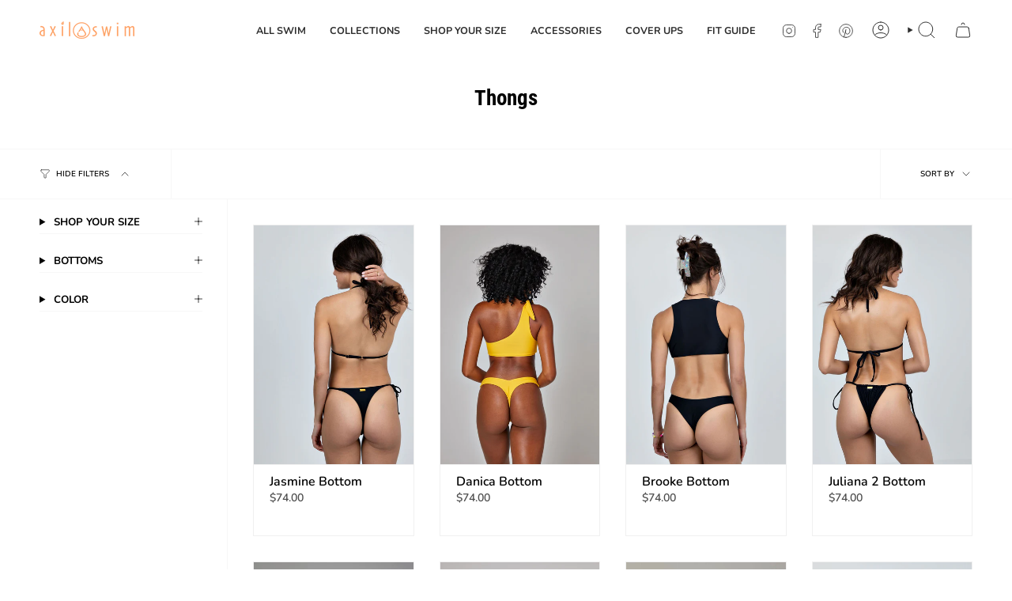

--- FILE ---
content_type: text/javascript; charset=utf-8
request_url: https://axilswim.com/products/danielle-bottom.js
body_size: 1846
content:
{"id":8315882766636,"title":"Danielle Bottom","handle":"danielle-bottom","description":"\u003cmeta charset=\"utf-8\"\u003e\u003cspan\u003eGet ready for a day in the sun with the Danielle bikini bottom from Axil Swim! Featuring an eco-friendly, buttery Italian fabric, this high waisted thong is as elegant and classy as they come. The band and buckle detail adds a touch of flair that is perfect for both your yacht and pool parties. \u003c\/span\u003e","published_at":"2023-08-31T14:33:34-07:00","created_at":"2023-05-09T13:02:24-07:00","vendor":"Axil Swim","type":"BOTTOM","tags":["axil-all","axil-all-active-products-shortcut","axil-bottoms","axil-thong","color-amarilis","color-black","color-geo","color-neutro","color-youth","sandbar","size-large","size-medium","size-small","size-x-large","size-x-small"],"price":7400,"price_min":7400,"price_max":7400,"available":true,"price_varies":false,"compare_at_price":null,"compare_at_price_min":0,"compare_at_price_max":0,"compare_at_price_varies":false,"variants":[{"id":45130250649900,"title":"Amarilis \/ X-Small","option1":"Amarilis","option2":"X-Small","option3":null,"sku":"AXSW1680S","requires_shipping":true,"taxable":true,"featured_image":{"id":48223692357932,"product_id":8315882766636,"position":26,"created_at":"2024-12-10T13:24:06-08:00","updated_at":"2024-12-10T13:24:06-08:00","alt":null,"width":1200,"height":1500,"src":"https:\/\/cdn.shopify.com\/s\/files\/1\/2010\/4555\/files\/AXILSwim_Danielle_Amarilis_M_03_Sandbar-953933.jpg?v=1733865846","variant_ids":[45130250649900,45130250912044]},"available":true,"name":"Danielle Bottom - Amarilis \/ X-Small","public_title":"Amarilis \/ X-Small","options":["Amarilis","X-Small"],"price":7400,"weight":0,"compare_at_price":null,"inventory_management":"shopify","barcode":null,"featured_media":{"alt":null,"id":40287677284652,"position":26,"preview_image":{"aspect_ratio":0.8,"height":1500,"width":1200,"src":"https:\/\/cdn.shopify.com\/s\/files\/1\/2010\/4555\/files\/AXILSwim_Danielle_Amarilis_M_03_Sandbar-953933.jpg?v=1733865846"}},"requires_selling_plan":false,"selling_plan_allocations":[]},{"id":45130250912044,"title":"Amarilis \/ Small","option1":"Amarilis","option2":"Small","option3":null,"sku":"AXSW1684S","requires_shipping":true,"taxable":true,"featured_image":{"id":48223692357932,"product_id":8315882766636,"position":26,"created_at":"2024-12-10T13:24:06-08:00","updated_at":"2024-12-10T13:24:06-08:00","alt":null,"width":1200,"height":1500,"src":"https:\/\/cdn.shopify.com\/s\/files\/1\/2010\/4555\/files\/AXILSwim_Danielle_Amarilis_M_03_Sandbar-953933.jpg?v=1733865846","variant_ids":[45130250649900,45130250912044]},"available":true,"name":"Danielle Bottom - Amarilis \/ Small","public_title":"Amarilis \/ Small","options":["Amarilis","Small"],"price":7400,"weight":0,"compare_at_price":null,"inventory_management":"shopify","barcode":null,"featured_media":{"alt":null,"id":40287677284652,"position":26,"preview_image":{"aspect_ratio":0.8,"height":1500,"width":1200,"src":"https:\/\/cdn.shopify.com\/s\/files\/1\/2010\/4555\/files\/AXILSwim_Danielle_Amarilis_M_03_Sandbar-953933.jpg?v=1733865846"}},"requires_selling_plan":false,"selling_plan_allocations":[]},{"id":45130251108652,"title":"Amarilis \/ Medium","option1":"Amarilis","option2":"Medium","option3":null,"sku":"AXSW1688S","requires_shipping":true,"taxable":true,"featured_image":{"id":48223692423468,"product_id":8315882766636,"position":28,"created_at":"2024-12-10T13:24:06-08:00","updated_at":"2024-12-10T13:24:06-08:00","alt":null,"width":1200,"height":1500,"src":"https:\/\/cdn.shopify.com\/s\/files\/1\/2010\/4555\/files\/AXILSwim_Danielle_Amarilis_S_03_Sandbar-859598.jpg?v=1733865846","variant_ids":[45130251108652]},"available":true,"name":"Danielle Bottom - Amarilis \/ Medium","public_title":"Amarilis \/ Medium","options":["Amarilis","Medium"],"price":7400,"weight":0,"compare_at_price":null,"inventory_management":"shopify","barcode":null,"featured_media":{"alt":null,"id":40287677350188,"position":28,"preview_image":{"aspect_ratio":0.8,"height":1500,"width":1200,"src":"https:\/\/cdn.shopify.com\/s\/files\/1\/2010\/4555\/files\/AXILSwim_Danielle_Amarilis_S_03_Sandbar-859598.jpg?v=1733865846"}},"requires_selling_plan":false,"selling_plan_allocations":[]},{"id":45130251305260,"title":"Amarilis \/ Large","option1":"Amarilis","option2":"Large","option3":null,"sku":"AXSW1692S","requires_shipping":true,"taxable":true,"featured_image":{"id":48223692489004,"product_id":8315882766636,"position":30,"created_at":"2024-12-10T13:24:06-08:00","updated_at":"2024-12-10T13:24:06-08:00","alt":null,"width":1200,"height":1500,"src":"https:\/\/cdn.shopify.com\/s\/files\/1\/2010\/4555\/files\/AXILSwim_Danielle_Amarilis_L_03_Sandbar-930483.jpg?v=1733865846","variant_ids":[45130251305260,45130251534636]},"available":true,"name":"Danielle Bottom - Amarilis \/ Large","public_title":"Amarilis \/ Large","options":["Amarilis","Large"],"price":7400,"weight":0,"compare_at_price":null,"inventory_management":"shopify","barcode":null,"featured_media":{"alt":null,"id":40287677415724,"position":30,"preview_image":{"aspect_ratio":0.8,"height":1500,"width":1200,"src":"https:\/\/cdn.shopify.com\/s\/files\/1\/2010\/4555\/files\/AXILSwim_Danielle_Amarilis_L_03_Sandbar-930483.jpg?v=1733865846"}},"requires_selling_plan":false,"selling_plan_allocations":[]},{"id":45130251534636,"title":"Amarilis \/ X-Large","option1":"Amarilis","option2":"X-Large","option3":null,"sku":"AXSW1696S","requires_shipping":true,"taxable":true,"featured_image":{"id":48223692489004,"product_id":8315882766636,"position":30,"created_at":"2024-12-10T13:24:06-08:00","updated_at":"2024-12-10T13:24:06-08:00","alt":null,"width":1200,"height":1500,"src":"https:\/\/cdn.shopify.com\/s\/files\/1\/2010\/4555\/files\/AXILSwim_Danielle_Amarilis_L_03_Sandbar-930483.jpg?v=1733865846","variant_ids":[45130251305260,45130251534636]},"available":true,"name":"Danielle Bottom - Amarilis \/ X-Large","public_title":"Amarilis \/ X-Large","options":["Amarilis","X-Large"],"price":7400,"weight":0,"compare_at_price":null,"inventory_management":"shopify","barcode":null,"featured_media":{"alt":null,"id":40287677415724,"position":30,"preview_image":{"aspect_ratio":0.8,"height":1500,"width":1200,"src":"https:\/\/cdn.shopify.com\/s\/files\/1\/2010\/4555\/files\/AXILSwim_Danielle_Amarilis_L_03_Sandbar-930483.jpg?v=1733865846"}},"requires_selling_plan":false,"selling_plan_allocations":[]},{"id":45130259136812,"title":"Youth \/ X-Small","option1":"Youth","option2":"X-Small","option3":null,"sku":"AXSW1681S","requires_shipping":true,"taxable":true,"featured_image":{"id":48223691505964,"product_id":8315882766636,"position":1,"created_at":"2024-12-10T13:24:06-08:00","updated_at":"2024-12-10T13:24:06-08:00","alt":null,"width":1200,"height":1500,"src":"https:\/\/cdn.shopify.com\/s\/files\/1\/2010\/4555\/files\/AXILSwim_Danielle_Youth_S_03_Sandbar-437367.jpg?v=1733865846","variant_ids":[45130259136812,45130259235116]},"available":true,"name":"Danielle Bottom - Youth \/ X-Small","public_title":"Youth \/ X-Small","options":["Youth","X-Small"],"price":7400,"weight":0,"compare_at_price":null,"inventory_management":"shopify","barcode":"","featured_media":{"alt":null,"id":40287676465452,"position":1,"preview_image":{"aspect_ratio":0.8,"height":1500,"width":1200,"src":"https:\/\/cdn.shopify.com\/s\/files\/1\/2010\/4555\/files\/AXILSwim_Danielle_Youth_S_03_Sandbar-437367.jpg?v=1733865846"}},"requires_selling_plan":false,"selling_plan_allocations":[]},{"id":45130259235116,"title":"Youth \/ Small","option1":"Youth","option2":"Small","option3":null,"sku":"AXSW1685S","requires_shipping":true,"taxable":true,"featured_image":{"id":48223691505964,"product_id":8315882766636,"position":1,"created_at":"2024-12-10T13:24:06-08:00","updated_at":"2024-12-10T13:24:06-08:00","alt":null,"width":1200,"height":1500,"src":"https:\/\/cdn.shopify.com\/s\/files\/1\/2010\/4555\/files\/AXILSwim_Danielle_Youth_S_03_Sandbar-437367.jpg?v=1733865846","variant_ids":[45130259136812,45130259235116]},"available":true,"name":"Danielle Bottom - Youth \/ Small","public_title":"Youth \/ Small","options":["Youth","Small"],"price":7400,"weight":0,"compare_at_price":null,"inventory_management":"shopify","barcode":"","featured_media":{"alt":null,"id":40287676465452,"position":1,"preview_image":{"aspect_ratio":0.8,"height":1500,"width":1200,"src":"https:\/\/cdn.shopify.com\/s\/files\/1\/2010\/4555\/files\/AXILSwim_Danielle_Youth_S_03_Sandbar-437367.jpg?v=1733865846"}},"requires_selling_plan":false,"selling_plan_allocations":[]},{"id":45130259333420,"title":"Youth \/ Medium","option1":"Youth","option2":"Medium","option3":null,"sku":"AXSW1689S","requires_shipping":true,"taxable":true,"featured_image":{"id":48223691604268,"product_id":8315882766636,"position":4,"created_at":"2024-12-10T13:24:06-08:00","updated_at":"2024-12-10T13:24:06-08:00","alt":null,"width":1200,"height":1500,"src":"https:\/\/cdn.shopify.com\/s\/files\/1\/2010\/4555\/files\/AXILSwim_Danielle_Youth_M_03_Sandbar-632180.jpg?v=1733865846","variant_ids":[45130259333420]},"available":true,"name":"Danielle Bottom - Youth \/ Medium","public_title":"Youth \/ Medium","options":["Youth","Medium"],"price":7400,"weight":0,"compare_at_price":null,"inventory_management":"shopify","barcode":"","featured_media":{"alt":null,"id":40287676563756,"position":4,"preview_image":{"aspect_ratio":0.8,"height":1500,"width":1200,"src":"https:\/\/cdn.shopify.com\/s\/files\/1\/2010\/4555\/files\/AXILSwim_Danielle_Youth_M_03_Sandbar-632180.jpg?v=1733865846"}},"requires_selling_plan":false,"selling_plan_allocations":[]},{"id":45130259431724,"title":"Youth \/ Large","option1":"Youth","option2":"Large","option3":null,"sku":"AXSW1693S","requires_shipping":true,"taxable":true,"featured_image":{"id":48223691702572,"product_id":8315882766636,"position":6,"created_at":"2024-12-10T13:24:06-08:00","updated_at":"2024-12-10T13:24:06-08:00","alt":null,"width":1200,"height":1500,"src":"https:\/\/cdn.shopify.com\/s\/files\/1\/2010\/4555\/files\/AXILSwim_Danielle_Youth_L_03_Sandbar-246527.jpg?v=1733865846","variant_ids":[45130259431724,45130259530028]},"available":true,"name":"Danielle Bottom - Youth \/ Large","public_title":"Youth \/ Large","options":["Youth","Large"],"price":7400,"weight":0,"compare_at_price":null,"inventory_management":"shopify","barcode":"","featured_media":{"alt":null,"id":40287676629292,"position":6,"preview_image":{"aspect_ratio":0.8,"height":1500,"width":1200,"src":"https:\/\/cdn.shopify.com\/s\/files\/1\/2010\/4555\/files\/AXILSwim_Danielle_Youth_L_03_Sandbar-246527.jpg?v=1733865846"}},"requires_selling_plan":false,"selling_plan_allocations":[]},{"id":45130259530028,"title":"Youth \/ X-Large","option1":"Youth","option2":"X-Large","option3":null,"sku":"AXSW1697S","requires_shipping":true,"taxable":true,"featured_image":{"id":48223691702572,"product_id":8315882766636,"position":6,"created_at":"2024-12-10T13:24:06-08:00","updated_at":"2024-12-10T13:24:06-08:00","alt":null,"width":1200,"height":1500,"src":"https:\/\/cdn.shopify.com\/s\/files\/1\/2010\/4555\/files\/AXILSwim_Danielle_Youth_L_03_Sandbar-246527.jpg?v=1733865846","variant_ids":[45130259431724,45130259530028]},"available":true,"name":"Danielle Bottom - Youth \/ X-Large","public_title":"Youth \/ X-Large","options":["Youth","X-Large"],"price":7400,"weight":0,"compare_at_price":null,"inventory_management":"shopify","barcode":"","featured_media":{"alt":null,"id":40287676629292,"position":6,"preview_image":{"aspect_ratio":0.8,"height":1500,"width":1200,"src":"https:\/\/cdn.shopify.com\/s\/files\/1\/2010\/4555\/files\/AXILSwim_Danielle_Youth_L_03_Sandbar-246527.jpg?v=1733865846"}},"requires_selling_plan":false,"selling_plan_allocations":[]},{"id":45130259169580,"title":"Neutro \/ X-Small","option1":"Neutro","option2":"X-Small","option3":null,"sku":"AXSW1682S","requires_shipping":true,"taxable":true,"featured_image":{"id":48223691768108,"product_id":8315882766636,"position":8,"created_at":"2024-12-10T13:24:06-08:00","updated_at":"2024-12-10T13:24:06-08:00","alt":null,"width":1200,"height":1500,"src":"https:\/\/cdn.shopify.com\/s\/files\/1\/2010\/4555\/files\/AXILSwim_Danielle_Neutro_M_03_Sandbar-975929.jpg?v=1733865846","variant_ids":[45130259169580,45130259267884]},"available":true,"name":"Danielle Bottom - Neutro \/ X-Small","public_title":"Neutro \/ X-Small","options":["Neutro","X-Small"],"price":7400,"weight":0,"compare_at_price":null,"inventory_management":"shopify","barcode":"","featured_media":{"alt":null,"id":40287676694828,"position":8,"preview_image":{"aspect_ratio":0.8,"height":1500,"width":1200,"src":"https:\/\/cdn.shopify.com\/s\/files\/1\/2010\/4555\/files\/AXILSwim_Danielle_Neutro_M_03_Sandbar-975929.jpg?v=1733865846"}},"requires_selling_plan":false,"selling_plan_allocations":[]},{"id":45130259267884,"title":"Neutro \/ Small","option1":"Neutro","option2":"Small","option3":null,"sku":"AXSW1686S","requires_shipping":true,"taxable":true,"featured_image":{"id":48223691768108,"product_id":8315882766636,"position":8,"created_at":"2024-12-10T13:24:06-08:00","updated_at":"2024-12-10T13:24:06-08:00","alt":null,"width":1200,"height":1500,"src":"https:\/\/cdn.shopify.com\/s\/files\/1\/2010\/4555\/files\/AXILSwim_Danielle_Neutro_M_03_Sandbar-975929.jpg?v=1733865846","variant_ids":[45130259169580,45130259267884]},"available":true,"name":"Danielle Bottom - Neutro \/ Small","public_title":"Neutro \/ Small","options":["Neutro","Small"],"price":7400,"weight":0,"compare_at_price":null,"inventory_management":"shopify","barcode":"","featured_media":{"alt":null,"id":40287676694828,"position":8,"preview_image":{"aspect_ratio":0.8,"height":1500,"width":1200,"src":"https:\/\/cdn.shopify.com\/s\/files\/1\/2010\/4555\/files\/AXILSwim_Danielle_Neutro_M_03_Sandbar-975929.jpg?v=1733865846"}},"requires_selling_plan":false,"selling_plan_allocations":[]},{"id":45130259366188,"title":"Neutro \/ Medium","option1":"Neutro","option2":"Medium","option3":null,"sku":"AXSW1690S","requires_shipping":true,"taxable":true,"featured_image":{"id":48223691833644,"product_id":8315882766636,"position":10,"created_at":"2024-12-10T13:24:06-08:00","updated_at":"2024-12-10T13:24:06-08:00","alt":null,"width":1200,"height":1500,"src":"https:\/\/cdn.shopify.com\/s\/files\/1\/2010\/4555\/files\/AXILSwim_Danielle_Neutro_S_03_Sandbar-679120.jpg?v=1733865846","variant_ids":[45130259366188]},"available":true,"name":"Danielle Bottom - Neutro \/ Medium","public_title":"Neutro \/ Medium","options":["Neutro","Medium"],"price":7400,"weight":0,"compare_at_price":null,"inventory_management":"shopify","barcode":"","featured_media":{"alt":null,"id":40287676760364,"position":10,"preview_image":{"aspect_ratio":0.8,"height":1500,"width":1200,"src":"https:\/\/cdn.shopify.com\/s\/files\/1\/2010\/4555\/files\/AXILSwim_Danielle_Neutro_S_03_Sandbar-679120.jpg?v=1733865846"}},"requires_selling_plan":false,"selling_plan_allocations":[]},{"id":45130259464492,"title":"Neutro \/ Large","option1":"Neutro","option2":"Large","option3":null,"sku":"AXSW1694S","requires_shipping":true,"taxable":true,"featured_image":{"id":48223691899180,"product_id":8315882766636,"position":12,"created_at":"2024-12-10T13:24:06-08:00","updated_at":"2024-12-10T13:24:06-08:00","alt":null,"width":1200,"height":1500,"src":"https:\/\/cdn.shopify.com\/s\/files\/1\/2010\/4555\/files\/AXILSwim_Danielle_Neutro_L_03_Sandbar-462718.jpg?v=1733865846","variant_ids":[45130259464492,45130259562796]},"available":true,"name":"Danielle Bottom - Neutro \/ Large","public_title":"Neutro \/ Large","options":["Neutro","Large"],"price":7400,"weight":0,"compare_at_price":null,"inventory_management":"shopify","barcode":"","featured_media":{"alt":null,"id":40287676825900,"position":12,"preview_image":{"aspect_ratio":0.8,"height":1500,"width":1200,"src":"https:\/\/cdn.shopify.com\/s\/files\/1\/2010\/4555\/files\/AXILSwim_Danielle_Neutro_L_03_Sandbar-462718.jpg?v=1733865846"}},"requires_selling_plan":false,"selling_plan_allocations":[]},{"id":45130259562796,"title":"Neutro \/ X-Large","option1":"Neutro","option2":"X-Large","option3":null,"sku":"AXSW1698S","requires_shipping":true,"taxable":true,"featured_image":{"id":48223691899180,"product_id":8315882766636,"position":12,"created_at":"2024-12-10T13:24:06-08:00","updated_at":"2024-12-10T13:24:06-08:00","alt":null,"width":1200,"height":1500,"src":"https:\/\/cdn.shopify.com\/s\/files\/1\/2010\/4555\/files\/AXILSwim_Danielle_Neutro_L_03_Sandbar-462718.jpg?v=1733865846","variant_ids":[45130259464492,45130259562796]},"available":true,"name":"Danielle Bottom - Neutro \/ X-Large","public_title":"Neutro \/ X-Large","options":["Neutro","X-Large"],"price":7400,"weight":0,"compare_at_price":null,"inventory_management":"shopify","barcode":"","featured_media":{"alt":null,"id":40287676825900,"position":12,"preview_image":{"aspect_ratio":0.8,"height":1500,"width":1200,"src":"https:\/\/cdn.shopify.com\/s\/files\/1\/2010\/4555\/files\/AXILSwim_Danielle_Neutro_L_03_Sandbar-462718.jpg?v=1733865846"}},"requires_selling_plan":false,"selling_plan_allocations":[]},{"id":45130259202348,"title":"Black \/ X-Small","option1":"Black","option2":"X-Small","option3":null,"sku":"AXSW1683S","requires_shipping":true,"taxable":true,"featured_image":{"id":48223692161324,"product_id":8315882766636,"position":20,"created_at":"2024-12-10T13:24:06-08:00","updated_at":"2024-12-10T13:24:06-08:00","alt":null,"width":1200,"height":1500,"src":"https:\/\/cdn.shopify.com\/s\/files\/1\/2010\/4555\/files\/AXILSwim_Danielle_Black_S_03_Sandbar-926460.jpg?v=1733865846","variant_ids":[45130259202348,45130259300652]},"available":true,"name":"Danielle Bottom - Black \/ X-Small","public_title":"Black \/ X-Small","options":["Black","X-Small"],"price":7400,"weight":0,"compare_at_price":null,"inventory_management":"shopify","barcode":"","featured_media":{"alt":null,"id":40287677088044,"position":20,"preview_image":{"aspect_ratio":0.8,"height":1500,"width":1200,"src":"https:\/\/cdn.shopify.com\/s\/files\/1\/2010\/4555\/files\/AXILSwim_Danielle_Black_S_03_Sandbar-926460.jpg?v=1733865846"}},"requires_selling_plan":false,"selling_plan_allocations":[]},{"id":45130259300652,"title":"Black \/ Small","option1":"Black","option2":"Small","option3":null,"sku":"AXSW1687S","requires_shipping":true,"taxable":true,"featured_image":{"id":48223692161324,"product_id":8315882766636,"position":20,"created_at":"2024-12-10T13:24:06-08:00","updated_at":"2024-12-10T13:24:06-08:00","alt":null,"width":1200,"height":1500,"src":"https:\/\/cdn.shopify.com\/s\/files\/1\/2010\/4555\/files\/AXILSwim_Danielle_Black_S_03_Sandbar-926460.jpg?v=1733865846","variant_ids":[45130259202348,45130259300652]},"available":true,"name":"Danielle Bottom - Black \/ Small","public_title":"Black \/ Small","options":["Black","Small"],"price":7400,"weight":0,"compare_at_price":null,"inventory_management":"shopify","barcode":"","featured_media":{"alt":null,"id":40287677088044,"position":20,"preview_image":{"aspect_ratio":0.8,"height":1500,"width":1200,"src":"https:\/\/cdn.shopify.com\/s\/files\/1\/2010\/4555\/files\/AXILSwim_Danielle_Black_S_03_Sandbar-926460.jpg?v=1733865846"}},"requires_selling_plan":false,"selling_plan_allocations":[]},{"id":45130259398956,"title":"Black \/ Medium","option1":"Black","option2":"Medium","option3":null,"sku":"AXSW1691S","requires_shipping":true,"taxable":true,"featured_image":{"id":48223692226860,"product_id":8315882766636,"position":22,"created_at":"2024-12-10T13:24:06-08:00","updated_at":"2024-12-10T13:24:06-08:00","alt":null,"width":1200,"height":1500,"src":"https:\/\/cdn.shopify.com\/s\/files\/1\/2010\/4555\/files\/AXILSwim_Danielle_Black_M_03_Sandbar-430069.jpg?v=1733865846","variant_ids":[45130259398956]},"available":true,"name":"Danielle Bottom - Black \/ Medium","public_title":"Black \/ Medium","options":["Black","Medium"],"price":7400,"weight":0,"compare_at_price":null,"inventory_management":"shopify","barcode":"","featured_media":{"alt":null,"id":40287677153580,"position":22,"preview_image":{"aspect_ratio":0.8,"height":1500,"width":1200,"src":"https:\/\/cdn.shopify.com\/s\/files\/1\/2010\/4555\/files\/AXILSwim_Danielle_Black_M_03_Sandbar-430069.jpg?v=1733865846"}},"requires_selling_plan":false,"selling_plan_allocations":[]},{"id":45130259497260,"title":"Black \/ Large","option1":"Black","option2":"Large","option3":null,"sku":"AXSW1695S","requires_shipping":true,"taxable":true,"featured_image":{"id":48223692292396,"product_id":8315882766636,"position":24,"created_at":"2024-12-10T13:24:06-08:00","updated_at":"2024-12-10T13:24:06-08:00","alt":null,"width":1200,"height":1500,"src":"https:\/\/cdn.shopify.com\/s\/files\/1\/2010\/4555\/files\/AXILSwim_Danielle_Black_L_03_Sandbar-437289.jpg?v=1733865846","variant_ids":[45130259497260,45130259595564]},"available":true,"name":"Danielle Bottom - Black \/ Large","public_title":"Black \/ Large","options":["Black","Large"],"price":7400,"weight":0,"compare_at_price":null,"inventory_management":"shopify","barcode":"","featured_media":{"alt":null,"id":40287677219116,"position":24,"preview_image":{"aspect_ratio":0.8,"height":1500,"width":1200,"src":"https:\/\/cdn.shopify.com\/s\/files\/1\/2010\/4555\/files\/AXILSwim_Danielle_Black_L_03_Sandbar-437289.jpg?v=1733865846"}},"requires_selling_plan":false,"selling_plan_allocations":[]},{"id":45130259595564,"title":"Black \/ X-Large","option1":"Black","option2":"X-Large","option3":null,"sku":"AXSW1699S","requires_shipping":true,"taxable":true,"featured_image":{"id":48223692292396,"product_id":8315882766636,"position":24,"created_at":"2024-12-10T13:24:06-08:00","updated_at":"2024-12-10T13:24:06-08:00","alt":null,"width":1200,"height":1500,"src":"https:\/\/cdn.shopify.com\/s\/files\/1\/2010\/4555\/files\/AXILSwim_Danielle_Black_L_03_Sandbar-437289.jpg?v=1733865846","variant_ids":[45130259497260,45130259595564]},"available":true,"name":"Danielle Bottom - Black \/ X-Large","public_title":"Black \/ X-Large","options":["Black","X-Large"],"price":7400,"weight":0,"compare_at_price":null,"inventory_management":"shopify","barcode":"","featured_media":{"alt":null,"id":40287677219116,"position":24,"preview_image":{"aspect_ratio":0.8,"height":1500,"width":1200,"src":"https:\/\/cdn.shopify.com\/s\/files\/1\/2010\/4555\/files\/AXILSwim_Danielle_Black_L_03_Sandbar-437289.jpg?v=1733865846"}},"requires_selling_plan":false,"selling_plan_allocations":[]},{"id":46659031302444,"title":"Geo \/ X-Small","option1":"Geo","option2":"X-Small","option3":null,"sku":"","requires_shipping":true,"taxable":true,"featured_image":{"id":48223691964716,"product_id":8315882766636,"position":14,"created_at":"2024-12-10T13:24:06-08:00","updated_at":"2024-12-10T13:24:06-08:00","alt":null,"width":1200,"height":1500,"src":"https:\/\/cdn.shopify.com\/s\/files\/1\/2010\/4555\/files\/AXILSwim_Danielle_Geo_M_03_Sandbar-341078.jpg?v=1733865846","variant_ids":[46659031302444,46659031335212]},"available":true,"name":"Danielle Bottom - Geo \/ X-Small","public_title":"Geo \/ X-Small","options":["Geo","X-Small"],"price":7400,"weight":0,"compare_at_price":null,"inventory_management":"shopify","barcode":"","featured_media":{"alt":null,"id":40287676891436,"position":14,"preview_image":{"aspect_ratio":0.8,"height":1500,"width":1200,"src":"https:\/\/cdn.shopify.com\/s\/files\/1\/2010\/4555\/files\/AXILSwim_Danielle_Geo_M_03_Sandbar-341078.jpg?v=1733865846"}},"requires_selling_plan":false,"selling_plan_allocations":[]},{"id":46659031335212,"title":"Geo \/ Small","option1":"Geo","option2":"Small","option3":null,"sku":"","requires_shipping":true,"taxable":true,"featured_image":{"id":48223691964716,"product_id":8315882766636,"position":14,"created_at":"2024-12-10T13:24:06-08:00","updated_at":"2024-12-10T13:24:06-08:00","alt":null,"width":1200,"height":1500,"src":"https:\/\/cdn.shopify.com\/s\/files\/1\/2010\/4555\/files\/AXILSwim_Danielle_Geo_M_03_Sandbar-341078.jpg?v=1733865846","variant_ids":[46659031302444,46659031335212]},"available":true,"name":"Danielle Bottom - Geo \/ Small","public_title":"Geo \/ Small","options":["Geo","Small"],"price":7400,"weight":0,"compare_at_price":null,"inventory_management":"shopify","barcode":"","featured_media":{"alt":null,"id":40287676891436,"position":14,"preview_image":{"aspect_ratio":0.8,"height":1500,"width":1200,"src":"https:\/\/cdn.shopify.com\/s\/files\/1\/2010\/4555\/files\/AXILSwim_Danielle_Geo_M_03_Sandbar-341078.jpg?v=1733865846"}},"requires_selling_plan":false,"selling_plan_allocations":[]},{"id":46659031400748,"title":"Geo \/ Medium","option1":"Geo","option2":"Medium","option3":null,"sku":"","requires_shipping":true,"taxable":true,"featured_image":{"id":48223692030252,"product_id":8315882766636,"position":16,"created_at":"2024-12-10T13:24:06-08:00","updated_at":"2024-12-10T13:24:06-08:00","alt":null,"width":1200,"height":1500,"src":"https:\/\/cdn.shopify.com\/s\/files\/1\/2010\/4555\/files\/AXILSwim_Danielle_Geo_S_03_Sandbar-228668.jpg?v=1733865846","variant_ids":[46659031400748]},"available":true,"name":"Danielle Bottom - Geo \/ Medium","public_title":"Geo \/ Medium","options":["Geo","Medium"],"price":7400,"weight":0,"compare_at_price":null,"inventory_management":"shopify","barcode":"","featured_media":{"alt":null,"id":40287676956972,"position":16,"preview_image":{"aspect_ratio":0.8,"height":1500,"width":1200,"src":"https:\/\/cdn.shopify.com\/s\/files\/1\/2010\/4555\/files\/AXILSwim_Danielle_Geo_S_03_Sandbar-228668.jpg?v=1733865846"}},"requires_selling_plan":false,"selling_plan_allocations":[]},{"id":46659031433516,"title":"Geo \/ Large","option1":"Geo","option2":"Large","option3":null,"sku":"","requires_shipping":true,"taxable":true,"featured_image":{"id":48223692095788,"product_id":8315882766636,"position":18,"created_at":"2024-12-10T13:24:06-08:00","updated_at":"2024-12-10T13:24:06-08:00","alt":null,"width":1200,"height":1500,"src":"https:\/\/cdn.shopify.com\/s\/files\/1\/2010\/4555\/files\/AXILSwim_Danielle_Geo_L_03_Sandbar-572961.jpg?v=1733865846","variant_ids":[46659031433516,46659031466284]},"available":true,"name":"Danielle Bottom - Geo \/ Large","public_title":"Geo \/ Large","options":["Geo","Large"],"price":7400,"weight":0,"compare_at_price":null,"inventory_management":"shopify","barcode":"","featured_media":{"alt":null,"id":40287677022508,"position":18,"preview_image":{"aspect_ratio":0.8,"height":1500,"width":1200,"src":"https:\/\/cdn.shopify.com\/s\/files\/1\/2010\/4555\/files\/AXILSwim_Danielle_Geo_L_03_Sandbar-572961.jpg?v=1733865846"}},"requires_selling_plan":false,"selling_plan_allocations":[]},{"id":46659031466284,"title":"Geo \/ X-Large","option1":"Geo","option2":"X-Large","option3":null,"sku":"","requires_shipping":true,"taxable":true,"featured_image":{"id":48223692095788,"product_id":8315882766636,"position":18,"created_at":"2024-12-10T13:24:06-08:00","updated_at":"2024-12-10T13:24:06-08:00","alt":null,"width":1200,"height":1500,"src":"https:\/\/cdn.shopify.com\/s\/files\/1\/2010\/4555\/files\/AXILSwim_Danielle_Geo_L_03_Sandbar-572961.jpg?v=1733865846","variant_ids":[46659031433516,46659031466284]},"available":true,"name":"Danielle Bottom - Geo \/ X-Large","public_title":"Geo \/ X-Large","options":["Geo","X-Large"],"price":7400,"weight":0,"compare_at_price":null,"inventory_management":"shopify","barcode":"","featured_media":{"alt":null,"id":40287677022508,"position":18,"preview_image":{"aspect_ratio":0.8,"height":1500,"width":1200,"src":"https:\/\/cdn.shopify.com\/s\/files\/1\/2010\/4555\/files\/AXILSwim_Danielle_Geo_L_03_Sandbar-572961.jpg?v=1733865846"}},"requires_selling_plan":false,"selling_plan_allocations":[]}],"images":["\/\/cdn.shopify.com\/s\/files\/1\/2010\/4555\/files\/AXILSwim_Danielle_Youth_S_03_Sandbar-437367.jpg?v=1733865846","\/\/cdn.shopify.com\/s\/files\/1\/2010\/4555\/files\/AXILSwim_Danielle_Youth_S_01_Sandbar-447639.jpg?v=1733865846","\/\/cdn.shopify.com\/s\/files\/1\/2010\/4555\/files\/AXILSwim_Danielle_Youth_M_01_Sandbar-866312.jpg?v=1733865846","\/\/cdn.shopify.com\/s\/files\/1\/2010\/4555\/files\/AXILSwim_Danielle_Youth_M_03_Sandbar-632180.jpg?v=1733865846","\/\/cdn.shopify.com\/s\/files\/1\/2010\/4555\/files\/AXILSwim_Danielle_Youth_L_01_Sandbar-437998.jpg?v=1733865846","\/\/cdn.shopify.com\/s\/files\/1\/2010\/4555\/files\/AXILSwim_Danielle_Youth_L_03_Sandbar-246527.jpg?v=1733865846","\/\/cdn.shopify.com\/s\/files\/1\/2010\/4555\/files\/AXILSwim_Danielle_Neutro_M_01_Sandbar-497469.jpg?v=1733865846","\/\/cdn.shopify.com\/s\/files\/1\/2010\/4555\/files\/AXILSwim_Danielle_Neutro_M_03_Sandbar-975929.jpg?v=1733865846","\/\/cdn.shopify.com\/s\/files\/1\/2010\/4555\/files\/AXILSwim_Danielle_Neutro_S_01_Sandbar-166785.jpg?v=1733865846","\/\/cdn.shopify.com\/s\/files\/1\/2010\/4555\/files\/AXILSwim_Danielle_Neutro_S_03_Sandbar-679120.jpg?v=1733865846","\/\/cdn.shopify.com\/s\/files\/1\/2010\/4555\/files\/AXILSwim_Danielle_Neutro_L_01_Sandbar-515542.jpg?v=1733865846","\/\/cdn.shopify.com\/s\/files\/1\/2010\/4555\/files\/AXILSwim_Danielle_Neutro_L_03_Sandbar-462718.jpg?v=1733865846","\/\/cdn.shopify.com\/s\/files\/1\/2010\/4555\/files\/AXILSwim_Danielle_Geo_M_01_Sandbar-251128.jpg?v=1733865846","\/\/cdn.shopify.com\/s\/files\/1\/2010\/4555\/files\/AXILSwim_Danielle_Geo_M_03_Sandbar-341078.jpg?v=1733865846","\/\/cdn.shopify.com\/s\/files\/1\/2010\/4555\/files\/AXILSwim_Danielle_Geo_S_01_Sandbar-719676.jpg?v=1733865846","\/\/cdn.shopify.com\/s\/files\/1\/2010\/4555\/files\/AXILSwim_Danielle_Geo_S_03_Sandbar-228668.jpg?v=1733865846","\/\/cdn.shopify.com\/s\/files\/1\/2010\/4555\/files\/AXILSwim_Danielle_Geo_L_01_Sandbar-169066.jpg?v=1733865846","\/\/cdn.shopify.com\/s\/files\/1\/2010\/4555\/files\/AXILSwim_Danielle_Geo_L_03_Sandbar-572961.jpg?v=1733865846","\/\/cdn.shopify.com\/s\/files\/1\/2010\/4555\/files\/AXILSwim_Danielle_Black_S_01_Sandbar-937671.jpg?v=1733865846","\/\/cdn.shopify.com\/s\/files\/1\/2010\/4555\/files\/AXILSwim_Danielle_Black_S_03_Sandbar-926460.jpg?v=1733865846","\/\/cdn.shopify.com\/s\/files\/1\/2010\/4555\/files\/AXILSwim_Danielle_Black_M_01_Sandbar-929886.jpg?v=1733865846","\/\/cdn.shopify.com\/s\/files\/1\/2010\/4555\/files\/AXILSwim_Danielle_Black_M_03_Sandbar-430069.jpg?v=1733865846","\/\/cdn.shopify.com\/s\/files\/1\/2010\/4555\/files\/AXILSwim_Danielle_Black_L_01_Sandbar-825208.jpg?v=1733865846","\/\/cdn.shopify.com\/s\/files\/1\/2010\/4555\/files\/AXILSwim_Danielle_Black_L_03_Sandbar-437289.jpg?v=1733865846","\/\/cdn.shopify.com\/s\/files\/1\/2010\/4555\/files\/AXILSwim_Danielle_Amarilis_M_01_Sandbar-408528.jpg?v=1733865846","\/\/cdn.shopify.com\/s\/files\/1\/2010\/4555\/files\/AXILSwim_Danielle_Amarilis_M_03_Sandbar-953933.jpg?v=1733865846","\/\/cdn.shopify.com\/s\/files\/1\/2010\/4555\/files\/AXILSwim_Danielle_Amarilis_S_01_Sandbar-479128.jpg?v=1733865846","\/\/cdn.shopify.com\/s\/files\/1\/2010\/4555\/files\/AXILSwim_Danielle_Amarilis_S_03_Sandbar-859598.jpg?v=1733865846","\/\/cdn.shopify.com\/s\/files\/1\/2010\/4555\/files\/AXILSwim_Danielle_Amarilis_L_01_Sandbar-456687.jpg?v=1733865846","\/\/cdn.shopify.com\/s\/files\/1\/2010\/4555\/files\/AXILSwim_Danielle_Amarilis_L_03_Sandbar-930483.jpg?v=1733865846"],"featured_image":"\/\/cdn.shopify.com\/s\/files\/1\/2010\/4555\/files\/AXILSwim_Danielle_Youth_S_03_Sandbar-437367.jpg?v=1733865846","options":[{"name":"Color","position":1,"values":["Amarilis","Youth","Neutro","Black","Geo"]},{"name":"Size","position":2,"values":["X-Small","Small","Medium","Large","X-Large"]}],"url":"\/products\/danielle-bottom","media":[{"alt":null,"id":40287676465452,"position":1,"preview_image":{"aspect_ratio":0.8,"height":1500,"width":1200,"src":"https:\/\/cdn.shopify.com\/s\/files\/1\/2010\/4555\/files\/AXILSwim_Danielle_Youth_S_03_Sandbar-437367.jpg?v=1733865846"},"aspect_ratio":0.8,"height":1500,"media_type":"image","src":"https:\/\/cdn.shopify.com\/s\/files\/1\/2010\/4555\/files\/AXILSwim_Danielle_Youth_S_03_Sandbar-437367.jpg?v=1733865846","width":1200},{"alt":null,"id":40287676498220,"position":2,"preview_image":{"aspect_ratio":0.8,"height":1500,"width":1200,"src":"https:\/\/cdn.shopify.com\/s\/files\/1\/2010\/4555\/files\/AXILSwim_Danielle_Youth_S_01_Sandbar-447639.jpg?v=1733865846"},"aspect_ratio":0.8,"height":1500,"media_type":"image","src":"https:\/\/cdn.shopify.com\/s\/files\/1\/2010\/4555\/files\/AXILSwim_Danielle_Youth_S_01_Sandbar-447639.jpg?v=1733865846","width":1200},{"alt":null,"id":40287676530988,"position":3,"preview_image":{"aspect_ratio":0.8,"height":1500,"width":1200,"src":"https:\/\/cdn.shopify.com\/s\/files\/1\/2010\/4555\/files\/AXILSwim_Danielle_Youth_M_01_Sandbar-866312.jpg?v=1733865846"},"aspect_ratio":0.8,"height":1500,"media_type":"image","src":"https:\/\/cdn.shopify.com\/s\/files\/1\/2010\/4555\/files\/AXILSwim_Danielle_Youth_M_01_Sandbar-866312.jpg?v=1733865846","width":1200},{"alt":null,"id":40287676563756,"position":4,"preview_image":{"aspect_ratio":0.8,"height":1500,"width":1200,"src":"https:\/\/cdn.shopify.com\/s\/files\/1\/2010\/4555\/files\/AXILSwim_Danielle_Youth_M_03_Sandbar-632180.jpg?v=1733865846"},"aspect_ratio":0.8,"height":1500,"media_type":"image","src":"https:\/\/cdn.shopify.com\/s\/files\/1\/2010\/4555\/files\/AXILSwim_Danielle_Youth_M_03_Sandbar-632180.jpg?v=1733865846","width":1200},{"alt":null,"id":40287676596524,"position":5,"preview_image":{"aspect_ratio":0.8,"height":1500,"width":1200,"src":"https:\/\/cdn.shopify.com\/s\/files\/1\/2010\/4555\/files\/AXILSwim_Danielle_Youth_L_01_Sandbar-437998.jpg?v=1733865846"},"aspect_ratio":0.8,"height":1500,"media_type":"image","src":"https:\/\/cdn.shopify.com\/s\/files\/1\/2010\/4555\/files\/AXILSwim_Danielle_Youth_L_01_Sandbar-437998.jpg?v=1733865846","width":1200},{"alt":null,"id":40287676629292,"position":6,"preview_image":{"aspect_ratio":0.8,"height":1500,"width":1200,"src":"https:\/\/cdn.shopify.com\/s\/files\/1\/2010\/4555\/files\/AXILSwim_Danielle_Youth_L_03_Sandbar-246527.jpg?v=1733865846"},"aspect_ratio":0.8,"height":1500,"media_type":"image","src":"https:\/\/cdn.shopify.com\/s\/files\/1\/2010\/4555\/files\/AXILSwim_Danielle_Youth_L_03_Sandbar-246527.jpg?v=1733865846","width":1200},{"alt":null,"id":40287676662060,"position":7,"preview_image":{"aspect_ratio":0.8,"height":1500,"width":1200,"src":"https:\/\/cdn.shopify.com\/s\/files\/1\/2010\/4555\/files\/AXILSwim_Danielle_Neutro_M_01_Sandbar-497469.jpg?v=1733865846"},"aspect_ratio":0.8,"height":1500,"media_type":"image","src":"https:\/\/cdn.shopify.com\/s\/files\/1\/2010\/4555\/files\/AXILSwim_Danielle_Neutro_M_01_Sandbar-497469.jpg?v=1733865846","width":1200},{"alt":null,"id":40287676694828,"position":8,"preview_image":{"aspect_ratio":0.8,"height":1500,"width":1200,"src":"https:\/\/cdn.shopify.com\/s\/files\/1\/2010\/4555\/files\/AXILSwim_Danielle_Neutro_M_03_Sandbar-975929.jpg?v=1733865846"},"aspect_ratio":0.8,"height":1500,"media_type":"image","src":"https:\/\/cdn.shopify.com\/s\/files\/1\/2010\/4555\/files\/AXILSwim_Danielle_Neutro_M_03_Sandbar-975929.jpg?v=1733865846","width":1200},{"alt":null,"id":40287676727596,"position":9,"preview_image":{"aspect_ratio":0.8,"height":1500,"width":1200,"src":"https:\/\/cdn.shopify.com\/s\/files\/1\/2010\/4555\/files\/AXILSwim_Danielle_Neutro_S_01_Sandbar-166785.jpg?v=1733865846"},"aspect_ratio":0.8,"height":1500,"media_type":"image","src":"https:\/\/cdn.shopify.com\/s\/files\/1\/2010\/4555\/files\/AXILSwim_Danielle_Neutro_S_01_Sandbar-166785.jpg?v=1733865846","width":1200},{"alt":null,"id":40287676760364,"position":10,"preview_image":{"aspect_ratio":0.8,"height":1500,"width":1200,"src":"https:\/\/cdn.shopify.com\/s\/files\/1\/2010\/4555\/files\/AXILSwim_Danielle_Neutro_S_03_Sandbar-679120.jpg?v=1733865846"},"aspect_ratio":0.8,"height":1500,"media_type":"image","src":"https:\/\/cdn.shopify.com\/s\/files\/1\/2010\/4555\/files\/AXILSwim_Danielle_Neutro_S_03_Sandbar-679120.jpg?v=1733865846","width":1200},{"alt":null,"id":40287676793132,"position":11,"preview_image":{"aspect_ratio":0.8,"height":1500,"width":1200,"src":"https:\/\/cdn.shopify.com\/s\/files\/1\/2010\/4555\/files\/AXILSwim_Danielle_Neutro_L_01_Sandbar-515542.jpg?v=1733865846"},"aspect_ratio":0.8,"height":1500,"media_type":"image","src":"https:\/\/cdn.shopify.com\/s\/files\/1\/2010\/4555\/files\/AXILSwim_Danielle_Neutro_L_01_Sandbar-515542.jpg?v=1733865846","width":1200},{"alt":null,"id":40287676825900,"position":12,"preview_image":{"aspect_ratio":0.8,"height":1500,"width":1200,"src":"https:\/\/cdn.shopify.com\/s\/files\/1\/2010\/4555\/files\/AXILSwim_Danielle_Neutro_L_03_Sandbar-462718.jpg?v=1733865846"},"aspect_ratio":0.8,"height":1500,"media_type":"image","src":"https:\/\/cdn.shopify.com\/s\/files\/1\/2010\/4555\/files\/AXILSwim_Danielle_Neutro_L_03_Sandbar-462718.jpg?v=1733865846","width":1200},{"alt":null,"id":40287676858668,"position":13,"preview_image":{"aspect_ratio":0.8,"height":1500,"width":1200,"src":"https:\/\/cdn.shopify.com\/s\/files\/1\/2010\/4555\/files\/AXILSwim_Danielle_Geo_M_01_Sandbar-251128.jpg?v=1733865846"},"aspect_ratio":0.8,"height":1500,"media_type":"image","src":"https:\/\/cdn.shopify.com\/s\/files\/1\/2010\/4555\/files\/AXILSwim_Danielle_Geo_M_01_Sandbar-251128.jpg?v=1733865846","width":1200},{"alt":null,"id":40287676891436,"position":14,"preview_image":{"aspect_ratio":0.8,"height":1500,"width":1200,"src":"https:\/\/cdn.shopify.com\/s\/files\/1\/2010\/4555\/files\/AXILSwim_Danielle_Geo_M_03_Sandbar-341078.jpg?v=1733865846"},"aspect_ratio":0.8,"height":1500,"media_type":"image","src":"https:\/\/cdn.shopify.com\/s\/files\/1\/2010\/4555\/files\/AXILSwim_Danielle_Geo_M_03_Sandbar-341078.jpg?v=1733865846","width":1200},{"alt":null,"id":40287676924204,"position":15,"preview_image":{"aspect_ratio":0.8,"height":1500,"width":1200,"src":"https:\/\/cdn.shopify.com\/s\/files\/1\/2010\/4555\/files\/AXILSwim_Danielle_Geo_S_01_Sandbar-719676.jpg?v=1733865846"},"aspect_ratio":0.8,"height":1500,"media_type":"image","src":"https:\/\/cdn.shopify.com\/s\/files\/1\/2010\/4555\/files\/AXILSwim_Danielle_Geo_S_01_Sandbar-719676.jpg?v=1733865846","width":1200},{"alt":null,"id":40287676956972,"position":16,"preview_image":{"aspect_ratio":0.8,"height":1500,"width":1200,"src":"https:\/\/cdn.shopify.com\/s\/files\/1\/2010\/4555\/files\/AXILSwim_Danielle_Geo_S_03_Sandbar-228668.jpg?v=1733865846"},"aspect_ratio":0.8,"height":1500,"media_type":"image","src":"https:\/\/cdn.shopify.com\/s\/files\/1\/2010\/4555\/files\/AXILSwim_Danielle_Geo_S_03_Sandbar-228668.jpg?v=1733865846","width":1200},{"alt":null,"id":40287676989740,"position":17,"preview_image":{"aspect_ratio":0.8,"height":1500,"width":1200,"src":"https:\/\/cdn.shopify.com\/s\/files\/1\/2010\/4555\/files\/AXILSwim_Danielle_Geo_L_01_Sandbar-169066.jpg?v=1733865846"},"aspect_ratio":0.8,"height":1500,"media_type":"image","src":"https:\/\/cdn.shopify.com\/s\/files\/1\/2010\/4555\/files\/AXILSwim_Danielle_Geo_L_01_Sandbar-169066.jpg?v=1733865846","width":1200},{"alt":null,"id":40287677022508,"position":18,"preview_image":{"aspect_ratio":0.8,"height":1500,"width":1200,"src":"https:\/\/cdn.shopify.com\/s\/files\/1\/2010\/4555\/files\/AXILSwim_Danielle_Geo_L_03_Sandbar-572961.jpg?v=1733865846"},"aspect_ratio":0.8,"height":1500,"media_type":"image","src":"https:\/\/cdn.shopify.com\/s\/files\/1\/2010\/4555\/files\/AXILSwim_Danielle_Geo_L_03_Sandbar-572961.jpg?v=1733865846","width":1200},{"alt":null,"id":40287677055276,"position":19,"preview_image":{"aspect_ratio":0.8,"height":1500,"width":1200,"src":"https:\/\/cdn.shopify.com\/s\/files\/1\/2010\/4555\/files\/AXILSwim_Danielle_Black_S_01_Sandbar-937671.jpg?v=1733865846"},"aspect_ratio":0.8,"height":1500,"media_type":"image","src":"https:\/\/cdn.shopify.com\/s\/files\/1\/2010\/4555\/files\/AXILSwim_Danielle_Black_S_01_Sandbar-937671.jpg?v=1733865846","width":1200},{"alt":null,"id":40287677088044,"position":20,"preview_image":{"aspect_ratio":0.8,"height":1500,"width":1200,"src":"https:\/\/cdn.shopify.com\/s\/files\/1\/2010\/4555\/files\/AXILSwim_Danielle_Black_S_03_Sandbar-926460.jpg?v=1733865846"},"aspect_ratio":0.8,"height":1500,"media_type":"image","src":"https:\/\/cdn.shopify.com\/s\/files\/1\/2010\/4555\/files\/AXILSwim_Danielle_Black_S_03_Sandbar-926460.jpg?v=1733865846","width":1200},{"alt":null,"id":40287677120812,"position":21,"preview_image":{"aspect_ratio":0.8,"height":1500,"width":1200,"src":"https:\/\/cdn.shopify.com\/s\/files\/1\/2010\/4555\/files\/AXILSwim_Danielle_Black_M_01_Sandbar-929886.jpg?v=1733865846"},"aspect_ratio":0.8,"height":1500,"media_type":"image","src":"https:\/\/cdn.shopify.com\/s\/files\/1\/2010\/4555\/files\/AXILSwim_Danielle_Black_M_01_Sandbar-929886.jpg?v=1733865846","width":1200},{"alt":null,"id":40287677153580,"position":22,"preview_image":{"aspect_ratio":0.8,"height":1500,"width":1200,"src":"https:\/\/cdn.shopify.com\/s\/files\/1\/2010\/4555\/files\/AXILSwim_Danielle_Black_M_03_Sandbar-430069.jpg?v=1733865846"},"aspect_ratio":0.8,"height":1500,"media_type":"image","src":"https:\/\/cdn.shopify.com\/s\/files\/1\/2010\/4555\/files\/AXILSwim_Danielle_Black_M_03_Sandbar-430069.jpg?v=1733865846","width":1200},{"alt":null,"id":40287677186348,"position":23,"preview_image":{"aspect_ratio":0.8,"height":1500,"width":1200,"src":"https:\/\/cdn.shopify.com\/s\/files\/1\/2010\/4555\/files\/AXILSwim_Danielle_Black_L_01_Sandbar-825208.jpg?v=1733865846"},"aspect_ratio":0.8,"height":1500,"media_type":"image","src":"https:\/\/cdn.shopify.com\/s\/files\/1\/2010\/4555\/files\/AXILSwim_Danielle_Black_L_01_Sandbar-825208.jpg?v=1733865846","width":1200},{"alt":null,"id":40287677219116,"position":24,"preview_image":{"aspect_ratio":0.8,"height":1500,"width":1200,"src":"https:\/\/cdn.shopify.com\/s\/files\/1\/2010\/4555\/files\/AXILSwim_Danielle_Black_L_03_Sandbar-437289.jpg?v=1733865846"},"aspect_ratio":0.8,"height":1500,"media_type":"image","src":"https:\/\/cdn.shopify.com\/s\/files\/1\/2010\/4555\/files\/AXILSwim_Danielle_Black_L_03_Sandbar-437289.jpg?v=1733865846","width":1200},{"alt":null,"id":40287677251884,"position":25,"preview_image":{"aspect_ratio":0.8,"height":1500,"width":1200,"src":"https:\/\/cdn.shopify.com\/s\/files\/1\/2010\/4555\/files\/AXILSwim_Danielle_Amarilis_M_01_Sandbar-408528.jpg?v=1733865846"},"aspect_ratio":0.8,"height":1500,"media_type":"image","src":"https:\/\/cdn.shopify.com\/s\/files\/1\/2010\/4555\/files\/AXILSwim_Danielle_Amarilis_M_01_Sandbar-408528.jpg?v=1733865846","width":1200},{"alt":null,"id":40287677284652,"position":26,"preview_image":{"aspect_ratio":0.8,"height":1500,"width":1200,"src":"https:\/\/cdn.shopify.com\/s\/files\/1\/2010\/4555\/files\/AXILSwim_Danielle_Amarilis_M_03_Sandbar-953933.jpg?v=1733865846"},"aspect_ratio":0.8,"height":1500,"media_type":"image","src":"https:\/\/cdn.shopify.com\/s\/files\/1\/2010\/4555\/files\/AXILSwim_Danielle_Amarilis_M_03_Sandbar-953933.jpg?v=1733865846","width":1200},{"alt":null,"id":40287677317420,"position":27,"preview_image":{"aspect_ratio":0.8,"height":1500,"width":1200,"src":"https:\/\/cdn.shopify.com\/s\/files\/1\/2010\/4555\/files\/AXILSwim_Danielle_Amarilis_S_01_Sandbar-479128.jpg?v=1733865846"},"aspect_ratio":0.8,"height":1500,"media_type":"image","src":"https:\/\/cdn.shopify.com\/s\/files\/1\/2010\/4555\/files\/AXILSwim_Danielle_Amarilis_S_01_Sandbar-479128.jpg?v=1733865846","width":1200},{"alt":null,"id":40287677350188,"position":28,"preview_image":{"aspect_ratio":0.8,"height":1500,"width":1200,"src":"https:\/\/cdn.shopify.com\/s\/files\/1\/2010\/4555\/files\/AXILSwim_Danielle_Amarilis_S_03_Sandbar-859598.jpg?v=1733865846"},"aspect_ratio":0.8,"height":1500,"media_type":"image","src":"https:\/\/cdn.shopify.com\/s\/files\/1\/2010\/4555\/files\/AXILSwim_Danielle_Amarilis_S_03_Sandbar-859598.jpg?v=1733865846","width":1200},{"alt":null,"id":40287677382956,"position":29,"preview_image":{"aspect_ratio":0.8,"height":1500,"width":1200,"src":"https:\/\/cdn.shopify.com\/s\/files\/1\/2010\/4555\/files\/AXILSwim_Danielle_Amarilis_L_01_Sandbar-456687.jpg?v=1733865846"},"aspect_ratio":0.8,"height":1500,"media_type":"image","src":"https:\/\/cdn.shopify.com\/s\/files\/1\/2010\/4555\/files\/AXILSwim_Danielle_Amarilis_L_01_Sandbar-456687.jpg?v=1733865846","width":1200},{"alt":null,"id":40287677415724,"position":30,"preview_image":{"aspect_ratio":0.8,"height":1500,"width":1200,"src":"https:\/\/cdn.shopify.com\/s\/files\/1\/2010\/4555\/files\/AXILSwim_Danielle_Amarilis_L_03_Sandbar-930483.jpg?v=1733865846"},"aspect_ratio":0.8,"height":1500,"media_type":"image","src":"https:\/\/cdn.shopify.com\/s\/files\/1\/2010\/4555\/files\/AXILSwim_Danielle_Amarilis_L_03_Sandbar-930483.jpg?v=1733865846","width":1200}],"requires_selling_plan":false,"selling_plan_groups":[]}

--- FILE ---
content_type: text/javascript; charset=utf-8
request_url: https://axilswim.com/products/kiara-rosa-bottom.js
body_size: 530
content:
{"id":9403579793708,"title":"Kiara Rosa Bottom","handle":"kiara-rosa-bottom","description":"\u003cp\u003eIntroducing the reimagined Kiara Bottom, where sophistication meets floral elegance. This sleek bikini bottom now features two exquisite rose details, one on each side, adding a graceful touch to its classic silhouette. The Kiara Bottom ensures both comfort and style. Perfect for mixing and matching, this piece brings a fresh and romantic vibe to your swimwear collection. Embrace the beauty of the roses and make a statement at any beach or poolside event.\u003c\/p\u003e\n\u003c!----\u003e","published_at":"2024-06-03T09:32:30-07:00","created_at":"2024-06-01T15:41:13-07:00","vendor":"Axil Swim","type":"","tags":["axil-all","axil-all-active-products-shortcut","axil-bottoms","axil-fullcoverage","axil-thong","color-black","color-red","dolce","size-large","size-medium","size-small","size-x-large","size-x-small"],"price":7400,"price_min":7400,"price_max":7400,"available":true,"price_varies":false,"compare_at_price":null,"compare_at_price_min":0,"compare_at_price_max":0,"compare_at_price_varies":false,"variants":[{"id":49071283732780,"title":"Red \/ X-Small","option1":"Red","option2":"X-Small","option3":null,"sku":"","requires_shipping":true,"taxable":true,"featured_image":{"id":47652216176940,"product_id":9403579793708,"position":3,"created_at":"2024-10-26T13:29:53-07:00","updated_at":"2024-10-26T13:29:54-07:00","alt":null,"width":2048,"height":1366,"src":"https:\/\/cdn.shopify.com\/s\/files\/1\/2010\/4555\/files\/AXILSwim_KiaraRosaBottom_Red_XS_03.jpg?v=1729974594","variant_ids":[49071283732780,49071283765548,49071283798316,49071283831084,49071283863852]},"available":true,"name":"Kiara Rosa Bottom - Red \/ X-Small","public_title":"Red \/ X-Small","options":["Red","X-Small"],"price":7400,"weight":0,"compare_at_price":null,"inventory_management":"shopify","barcode":"","featured_media":{"alt":null,"id":39883406508332,"position":3,"preview_image":{"aspect_ratio":1.499,"height":1366,"width":2048,"src":"https:\/\/cdn.shopify.com\/s\/files\/1\/2010\/4555\/files\/AXILSwim_KiaraRosaBottom_Red_XS_03.jpg?v=1729974594"}},"requires_selling_plan":false,"selling_plan_allocations":[]},{"id":49071283765548,"title":"Red \/ Small","option1":"Red","option2":"Small","option3":null,"sku":"","requires_shipping":true,"taxable":true,"featured_image":{"id":47652216176940,"product_id":9403579793708,"position":3,"created_at":"2024-10-26T13:29:53-07:00","updated_at":"2024-10-26T13:29:54-07:00","alt":null,"width":2048,"height":1366,"src":"https:\/\/cdn.shopify.com\/s\/files\/1\/2010\/4555\/files\/AXILSwim_KiaraRosaBottom_Red_XS_03.jpg?v=1729974594","variant_ids":[49071283732780,49071283765548,49071283798316,49071283831084,49071283863852]},"available":true,"name":"Kiara Rosa Bottom - Red \/ Small","public_title":"Red \/ Small","options":["Red","Small"],"price":7400,"weight":0,"compare_at_price":null,"inventory_management":"shopify","barcode":"","featured_media":{"alt":null,"id":39883406508332,"position":3,"preview_image":{"aspect_ratio":1.499,"height":1366,"width":2048,"src":"https:\/\/cdn.shopify.com\/s\/files\/1\/2010\/4555\/files\/AXILSwim_KiaraRosaBottom_Red_XS_03.jpg?v=1729974594"}},"requires_selling_plan":false,"selling_plan_allocations":[]},{"id":49071283798316,"title":"Red \/ Medium","option1":"Red","option2":"Medium","option3":null,"sku":"","requires_shipping":true,"taxable":true,"featured_image":{"id":47652216176940,"product_id":9403579793708,"position":3,"created_at":"2024-10-26T13:29:53-07:00","updated_at":"2024-10-26T13:29:54-07:00","alt":null,"width":2048,"height":1366,"src":"https:\/\/cdn.shopify.com\/s\/files\/1\/2010\/4555\/files\/AXILSwim_KiaraRosaBottom_Red_XS_03.jpg?v=1729974594","variant_ids":[49071283732780,49071283765548,49071283798316,49071283831084,49071283863852]},"available":true,"name":"Kiara Rosa Bottom - Red \/ Medium","public_title":"Red \/ Medium","options":["Red","Medium"],"price":7400,"weight":0,"compare_at_price":null,"inventory_management":"shopify","barcode":"","featured_media":{"alt":null,"id":39883406508332,"position":3,"preview_image":{"aspect_ratio":1.499,"height":1366,"width":2048,"src":"https:\/\/cdn.shopify.com\/s\/files\/1\/2010\/4555\/files\/AXILSwim_KiaraRosaBottom_Red_XS_03.jpg?v=1729974594"}},"requires_selling_plan":false,"selling_plan_allocations":[]},{"id":49071283831084,"title":"Red \/ Large","option1":"Red","option2":"Large","option3":null,"sku":"","requires_shipping":true,"taxable":true,"featured_image":{"id":47652216176940,"product_id":9403579793708,"position":3,"created_at":"2024-10-26T13:29:53-07:00","updated_at":"2024-10-26T13:29:54-07:00","alt":null,"width":2048,"height":1366,"src":"https:\/\/cdn.shopify.com\/s\/files\/1\/2010\/4555\/files\/AXILSwim_KiaraRosaBottom_Red_XS_03.jpg?v=1729974594","variant_ids":[49071283732780,49071283765548,49071283798316,49071283831084,49071283863852]},"available":true,"name":"Kiara Rosa Bottom - Red \/ Large","public_title":"Red \/ Large","options":["Red","Large"],"price":7400,"weight":0,"compare_at_price":null,"inventory_management":"shopify","barcode":"","featured_media":{"alt":null,"id":39883406508332,"position":3,"preview_image":{"aspect_ratio":1.499,"height":1366,"width":2048,"src":"https:\/\/cdn.shopify.com\/s\/files\/1\/2010\/4555\/files\/AXILSwim_KiaraRosaBottom_Red_XS_03.jpg?v=1729974594"}},"requires_selling_plan":false,"selling_plan_allocations":[]},{"id":49071283863852,"title":"Red \/ X-Large","option1":"Red","option2":"X-Large","option3":null,"sku":"","requires_shipping":true,"taxable":true,"featured_image":{"id":47652216176940,"product_id":9403579793708,"position":3,"created_at":"2024-10-26T13:29:53-07:00","updated_at":"2024-10-26T13:29:54-07:00","alt":null,"width":2048,"height":1366,"src":"https:\/\/cdn.shopify.com\/s\/files\/1\/2010\/4555\/files\/AXILSwim_KiaraRosaBottom_Red_XS_03.jpg?v=1729974594","variant_ids":[49071283732780,49071283765548,49071283798316,49071283831084,49071283863852]},"available":true,"name":"Kiara Rosa Bottom - Red \/ X-Large","public_title":"Red \/ X-Large","options":["Red","X-Large"],"price":7400,"weight":0,"compare_at_price":null,"inventory_management":"shopify","barcode":"","featured_media":{"alt":null,"id":39883406508332,"position":3,"preview_image":{"aspect_ratio":1.499,"height":1366,"width":2048,"src":"https:\/\/cdn.shopify.com\/s\/files\/1\/2010\/4555\/files\/AXILSwim_KiaraRosaBottom_Red_XS_03.jpg?v=1729974594"}},"requires_selling_plan":false,"selling_plan_allocations":[]},{"id":49072643834156,"title":"Black \/ X-Small","option1":"Black","option2":"X-Small","option3":null,"sku":"","requires_shipping":true,"taxable":true,"featured_image":{"id":48223694422316,"product_id":9403579793708,"position":1,"created_at":"2024-12-10T13:24:37-08:00","updated_at":"2024-12-10T13:24:37-08:00","alt":null,"width":1366,"height":2048,"src":"https:\/\/cdn.shopify.com\/s\/files\/1\/2010\/4555\/files\/2155793983_1-351724.jpg?v=1733865877","variant_ids":[49072643834156,49072643866924,49072643899692,49072643932460,49072643965228]},"available":true,"name":"Kiara Rosa Bottom - Black \/ X-Small","public_title":"Black \/ X-Small","options":["Black","X-Small"],"price":7400,"weight":0,"compare_at_price":null,"inventory_management":"shopify","barcode":"","featured_media":{"alt":null,"id":40287679381804,"position":1,"preview_image":{"aspect_ratio":0.667,"height":2048,"width":1366,"src":"https:\/\/cdn.shopify.com\/s\/files\/1\/2010\/4555\/files\/2155793983_1-351724.jpg?v=1733865877"}},"requires_selling_plan":false,"selling_plan_allocations":[]},{"id":49072643866924,"title":"Black \/ Small","option1":"Black","option2":"Small","option3":null,"sku":"","requires_shipping":true,"taxable":true,"featured_image":{"id":48223694422316,"product_id":9403579793708,"position":1,"created_at":"2024-12-10T13:24:37-08:00","updated_at":"2024-12-10T13:24:37-08:00","alt":null,"width":1366,"height":2048,"src":"https:\/\/cdn.shopify.com\/s\/files\/1\/2010\/4555\/files\/2155793983_1-351724.jpg?v=1733865877","variant_ids":[49072643834156,49072643866924,49072643899692,49072643932460,49072643965228]},"available":true,"name":"Kiara Rosa Bottom - Black \/ Small","public_title":"Black \/ Small","options":["Black","Small"],"price":7400,"weight":0,"compare_at_price":null,"inventory_management":"shopify","barcode":"","featured_media":{"alt":null,"id":40287679381804,"position":1,"preview_image":{"aspect_ratio":0.667,"height":2048,"width":1366,"src":"https:\/\/cdn.shopify.com\/s\/files\/1\/2010\/4555\/files\/2155793983_1-351724.jpg?v=1733865877"}},"requires_selling_plan":false,"selling_plan_allocations":[]},{"id":49072643899692,"title":"Black \/ Medium","option1":"Black","option2":"Medium","option3":null,"sku":"","requires_shipping":true,"taxable":true,"featured_image":{"id":48223694422316,"product_id":9403579793708,"position":1,"created_at":"2024-12-10T13:24:37-08:00","updated_at":"2024-12-10T13:24:37-08:00","alt":null,"width":1366,"height":2048,"src":"https:\/\/cdn.shopify.com\/s\/files\/1\/2010\/4555\/files\/2155793983_1-351724.jpg?v=1733865877","variant_ids":[49072643834156,49072643866924,49072643899692,49072643932460,49072643965228]},"available":true,"name":"Kiara Rosa Bottom - Black \/ Medium","public_title":"Black \/ Medium","options":["Black","Medium"],"price":7400,"weight":0,"compare_at_price":null,"inventory_management":"shopify","barcode":"","featured_media":{"alt":null,"id":40287679381804,"position":1,"preview_image":{"aspect_ratio":0.667,"height":2048,"width":1366,"src":"https:\/\/cdn.shopify.com\/s\/files\/1\/2010\/4555\/files\/2155793983_1-351724.jpg?v=1733865877"}},"requires_selling_plan":false,"selling_plan_allocations":[]},{"id":49072643932460,"title":"Black \/ Large","option1":"Black","option2":"Large","option3":null,"sku":"","requires_shipping":true,"taxable":true,"featured_image":{"id":48223694422316,"product_id":9403579793708,"position":1,"created_at":"2024-12-10T13:24:37-08:00","updated_at":"2024-12-10T13:24:37-08:00","alt":null,"width":1366,"height":2048,"src":"https:\/\/cdn.shopify.com\/s\/files\/1\/2010\/4555\/files\/2155793983_1-351724.jpg?v=1733865877","variant_ids":[49072643834156,49072643866924,49072643899692,49072643932460,49072643965228]},"available":true,"name":"Kiara Rosa Bottom - Black \/ Large","public_title":"Black \/ Large","options":["Black","Large"],"price":7400,"weight":0,"compare_at_price":null,"inventory_management":"shopify","barcode":"","featured_media":{"alt":null,"id":40287679381804,"position":1,"preview_image":{"aspect_ratio":0.667,"height":2048,"width":1366,"src":"https:\/\/cdn.shopify.com\/s\/files\/1\/2010\/4555\/files\/2155793983_1-351724.jpg?v=1733865877"}},"requires_selling_plan":false,"selling_plan_allocations":[]},{"id":49072643965228,"title":"Black \/ X-Large","option1":"Black","option2":"X-Large","option3":null,"sku":"","requires_shipping":true,"taxable":true,"featured_image":{"id":48223694422316,"product_id":9403579793708,"position":1,"created_at":"2024-12-10T13:24:37-08:00","updated_at":"2024-12-10T13:24:37-08:00","alt":null,"width":1366,"height":2048,"src":"https:\/\/cdn.shopify.com\/s\/files\/1\/2010\/4555\/files\/2155793983_1-351724.jpg?v=1733865877","variant_ids":[49072643834156,49072643866924,49072643899692,49072643932460,49072643965228]},"available":true,"name":"Kiara Rosa Bottom - Black \/ X-Large","public_title":"Black \/ X-Large","options":["Black","X-Large"],"price":7400,"weight":0,"compare_at_price":null,"inventory_management":"shopify","barcode":"","featured_media":{"alt":null,"id":40287679381804,"position":1,"preview_image":{"aspect_ratio":0.667,"height":2048,"width":1366,"src":"https:\/\/cdn.shopify.com\/s\/files\/1\/2010\/4555\/files\/2155793983_1-351724.jpg?v=1733865877"}},"requires_selling_plan":false,"selling_plan_allocations":[]}],"images":["\/\/cdn.shopify.com\/s\/files\/1\/2010\/4555\/files\/2155793983_1-351724.jpg?v=1733865877","\/\/cdn.shopify.com\/s\/files\/1\/2010\/4555\/files\/2155794152-525226.jpg?v=1733865877","\/\/cdn.shopify.com\/s\/files\/1\/2010\/4555\/files\/AXILSwim_KiaraRosaBottom_Red_XS_03.jpg?v=1729974594","\/\/cdn.shopify.com\/s\/files\/1\/2010\/4555\/files\/AXILSwim_KiaraRosaTop_Bottom_Red_XS_01.jpg?v=1729974555"],"featured_image":"\/\/cdn.shopify.com\/s\/files\/1\/2010\/4555\/files\/2155793983_1-351724.jpg?v=1733865877","options":[{"name":"Color","position":1,"values":["Red","Black"]},{"name":"Size","position":2,"values":["X-Small","Small","Medium","Large","X-Large"]}],"url":"\/products\/kiara-rosa-bottom","media":[{"alt":null,"id":40287679381804,"position":1,"preview_image":{"aspect_ratio":0.667,"height":2048,"width":1366,"src":"https:\/\/cdn.shopify.com\/s\/files\/1\/2010\/4555\/files\/2155793983_1-351724.jpg?v=1733865877"},"aspect_ratio":0.667,"height":2048,"media_type":"image","src":"https:\/\/cdn.shopify.com\/s\/files\/1\/2010\/4555\/files\/2155793983_1-351724.jpg?v=1733865877","width":1366},{"alt":null,"id":40287679414572,"position":2,"preview_image":{"aspect_ratio":0.667,"height":2048,"width":1365,"src":"https:\/\/cdn.shopify.com\/s\/files\/1\/2010\/4555\/files\/2155794152-525226.jpg?v=1733865877"},"aspect_ratio":0.667,"height":2048,"media_type":"image","src":"https:\/\/cdn.shopify.com\/s\/files\/1\/2010\/4555\/files\/2155794152-525226.jpg?v=1733865877","width":1365},{"alt":null,"id":39883406508332,"position":3,"preview_image":{"aspect_ratio":1.499,"height":1366,"width":2048,"src":"https:\/\/cdn.shopify.com\/s\/files\/1\/2010\/4555\/files\/AXILSwim_KiaraRosaBottom_Red_XS_03.jpg?v=1729974594"},"aspect_ratio":1.499,"height":1366,"media_type":"image","src":"https:\/\/cdn.shopify.com\/s\/files\/1\/2010\/4555\/files\/AXILSwim_KiaraRosaBottom_Red_XS_03.jpg?v=1729974594","width":2048},{"alt":null,"id":39883403919660,"position":4,"preview_image":{"aspect_ratio":0.667,"height":2048,"width":1366,"src":"https:\/\/cdn.shopify.com\/s\/files\/1\/2010\/4555\/files\/AXILSwim_KiaraRosaTop_Bottom_Red_XS_01.jpg?v=1729974555"},"aspect_ratio":0.667,"height":2048,"media_type":"image","src":"https:\/\/cdn.shopify.com\/s\/files\/1\/2010\/4555\/files\/AXILSwim_KiaraRosaTop_Bottom_Red_XS_01.jpg?v=1729974555","width":1366}],"requires_selling_plan":false,"selling_plan_groups":[]}

--- FILE ---
content_type: text/javascript; charset=utf-8
request_url: https://axilswim.com/products/brooke-bottom-v2.js
body_size: 2166
content:
{"id":6673546543179,"title":"Brooke Bottom","handle":"brooke-bottom-v2","description":"\u003cmeta charset=\"utf-8\"\u003e\n\u003cstyle type=\"text\/css\" data-mce-fragment=\"1\"\u003e\u003c!--\ntd {border: 1px solid #ccc;}br {mso-data-placement:same-cell;}\n--\u003e\u003c\/style\u003e\n\u003cspan data-sheets-value='{\"1\":2,\"2\":\"A seamless, no slip bottom built for you \u0026amp; your favorite beachy activities. The Brooke bottom lays flat without ties \u0026amp; can be worn low or high on hips. Pairs perfectly with the Brooke top as a sultry accent to a more coverage top.  \"}' data-sheets-userformat='{\"2\":897,\"3\":{\"1\":0},\"10\":1,\"11\":4,\"12\":0}' data-mce-fragment=\"1\"\u003eA seamless, no slip bottom built for you \u0026amp; your favorite beachy activities. The Brooke bottom lays flat without ties \u0026amp; can be worn low or high on hips. Pairs perfectly with the Brooke top as a sultry accent to a more coverage top. \u003c\/span\u003e","published_at":"2022-05-10T19:46:00-07:00","created_at":"2022-01-27T12:51:16-08:00","vendor":"Axil Swimwear","type":"","tags":["axil-all","axil-all-active-products-shortcut","axil-bottoms","axil-thong","color-black","color-pony","color-silver-python","dreamland","morocco-black","morocco-floral","morocco-pony","one-way-or-another","size-large","size-medium","size-small","size-x-large","size-x-small"],"price":7400,"price_min":7400,"price_max":7400,"available":true,"price_varies":false,"compare_at_price":null,"compare_at_price_min":0,"compare_at_price_max":0,"compare_at_price_varies":false,"variants":[{"id":39654270992459,"title":"Pony \/ X-Small","option1":"Pony","option2":"X-Small","option3":null,"sku":"AXSW0842S","requires_shipping":true,"taxable":true,"featured_image":{"id":28960566083659,"product_id":6673546543179,"position":8,"created_at":"2022-05-10T22:30:01-07:00","updated_at":"2024-12-10T13:30:02-08:00","alt":"Small \/ Pony","width":2000,"height":2500,"src":"https:\/\/cdn.shopify.com\/s\/files\/1\/2010\/4555\/products\/axilswim-brooke-pony-t-b-s-012119_6715df27-066c-48f7-a372-ba0d30bf5843.jpg?v=1733866202","variant_ids":[39654270992459,39654271090763]},"available":true,"name":"Brooke Bottom - Pony \/ X-Small","public_title":"Pony \/ X-Small","options":["Pony","X-Small"],"price":7400,"weight":0,"compare_at_price":null,"inventory_management":"shopify","barcode":null,"featured_media":{"alt":"Small \/ Pony","id":21235005390923,"position":9,"preview_image":{"aspect_ratio":0.8,"height":2500,"width":2000,"src":"https:\/\/cdn.shopify.com\/s\/files\/1\/2010\/4555\/products\/axilswim-brooke-pony-t-b-s-012119_6715df27-066c-48f7-a372-ba0d30bf5843.jpg?v=1733866202"}},"requires_selling_plan":false,"selling_plan_allocations":[]},{"id":39654271090763,"title":"Pony \/ Small","option1":"Pony","option2":"Small","option3":null,"sku":"AXSW0845S","requires_shipping":true,"taxable":true,"featured_image":{"id":28960566083659,"product_id":6673546543179,"position":8,"created_at":"2022-05-10T22:30:01-07:00","updated_at":"2024-12-10T13:30:02-08:00","alt":"Small \/ Pony","width":2000,"height":2500,"src":"https:\/\/cdn.shopify.com\/s\/files\/1\/2010\/4555\/products\/axilswim-brooke-pony-t-b-s-012119_6715df27-066c-48f7-a372-ba0d30bf5843.jpg?v=1733866202","variant_ids":[39654270992459,39654271090763]},"available":true,"name":"Brooke Bottom - Pony \/ Small","public_title":"Pony \/ Small","options":["Pony","Small"],"price":7400,"weight":0,"compare_at_price":null,"inventory_management":"shopify","barcode":null,"featured_media":{"alt":"Small \/ Pony","id":21235005390923,"position":9,"preview_image":{"aspect_ratio":0.8,"height":2500,"width":2000,"src":"https:\/\/cdn.shopify.com\/s\/files\/1\/2010\/4555\/products\/axilswim-brooke-pony-t-b-s-012119_6715df27-066c-48f7-a372-ba0d30bf5843.jpg?v=1733866202"}},"requires_selling_plan":false,"selling_plan_allocations":[]},{"id":39654271189067,"title":"Pony \/ Medium","option1":"Pony","option2":"Medium","option3":null,"sku":"AXSW0848S","requires_shipping":true,"taxable":true,"featured_image":{"id":48223687082284,"product_id":6673546543179,"position":7,"created_at":"2024-12-10T13:23:42-08:00","updated_at":"2024-12-10T13:30:02-08:00","alt":"Medium \/ Pony","width":1638,"height":2048,"src":"https:\/\/cdn.shopify.com\/s\/files\/1\/2010\/4555\/files\/axilswim-brooke-pony-t-b-m-012083_c89f13fd-2859-420b-a961-d20b93bf0833-865862.jpg?v=1733866202","variant_ids":[39654271189067]},"available":true,"name":"Brooke Bottom - Pony \/ Medium","public_title":"Pony \/ Medium","options":["Pony","Medium"],"price":7400,"weight":0,"compare_at_price":null,"inventory_management":"shopify","barcode":null,"featured_media":{"alt":"Medium \/ Pony","id":40287671976236,"position":8,"preview_image":{"aspect_ratio":0.8,"height":2048,"width":1638,"src":"https:\/\/cdn.shopify.com\/s\/files\/1\/2010\/4555\/files\/axilswim-brooke-pony-t-b-m-012083_c89f13fd-2859-420b-a961-d20b93bf0833-865862.jpg?v=1733866202"}},"requires_selling_plan":false,"selling_plan_allocations":[]},{"id":39654271287371,"title":"Pony \/ Large","option1":"Pony","option2":"Large","option3":null,"sku":"AXSW0851S","requires_shipping":true,"taxable":true,"featured_image":{"id":28960565821515,"product_id":6673546543179,"position":9,"created_at":"2022-05-10T22:30:01-07:00","updated_at":"2024-12-10T13:30:02-08:00","alt":"Large \/ Pony","width":2000,"height":2500,"src":"https:\/\/cdn.shopify.com\/s\/files\/1\/2010\/4555\/products\/axilswim-brooke-pony-t-b-l-014205_cf3c1f54-fa63-4fb2-8dea-786114122a07.jpg?v=1733866202","variant_ids":[39654271287371,39654271385675]},"available":true,"name":"Brooke Bottom - Pony \/ Large","public_title":"Pony \/ Large","options":["Pony","Large"],"price":7400,"weight":0,"compare_at_price":null,"inventory_management":"shopify","barcode":null,"featured_media":{"alt":"Large \/ Pony","id":21235005325387,"position":10,"preview_image":{"aspect_ratio":0.8,"height":2500,"width":2000,"src":"https:\/\/cdn.shopify.com\/s\/files\/1\/2010\/4555\/products\/axilswim-brooke-pony-t-b-l-014205_cf3c1f54-fa63-4fb2-8dea-786114122a07.jpg?v=1733866202"}},"requires_selling_plan":false,"selling_plan_allocations":[]},{"id":39654271385675,"title":"Pony \/ X-Large","option1":"Pony","option2":"X-Large","option3":null,"sku":"AXSW0854S","requires_shipping":true,"taxable":true,"featured_image":{"id":28960565821515,"product_id":6673546543179,"position":9,"created_at":"2022-05-10T22:30:01-07:00","updated_at":"2024-12-10T13:30:02-08:00","alt":"Large \/ Pony","width":2000,"height":2500,"src":"https:\/\/cdn.shopify.com\/s\/files\/1\/2010\/4555\/products\/axilswim-brooke-pony-t-b-l-014205_cf3c1f54-fa63-4fb2-8dea-786114122a07.jpg?v=1733866202","variant_ids":[39654271287371,39654271385675]},"available":true,"name":"Brooke Bottom - Pony \/ X-Large","public_title":"Pony \/ X-Large","options":["Pony","X-Large"],"price":7400,"weight":0,"compare_at_price":null,"inventory_management":"shopify","barcode":null,"featured_media":{"alt":"Large \/ Pony","id":21235005325387,"position":10,"preview_image":{"aspect_ratio":0.8,"height":2500,"width":2000,"src":"https:\/\/cdn.shopify.com\/s\/files\/1\/2010\/4555\/products\/axilswim-brooke-pony-t-b-l-014205_cf3c1f54-fa63-4fb2-8dea-786114122a07.jpg?v=1733866202"}},"requires_selling_plan":false,"selling_plan_allocations":[]},{"id":39654271025227,"title":"Black \/ X-Small","option1":"Black","option2":"X-Small","option3":null,"sku":"AXSW0843S","requires_shipping":true,"taxable":true,"featured_image":{"id":28960382713931,"product_id":6673546543179,"position":1,"created_at":"2022-05-10T19:43:27-07:00","updated_at":"2024-12-10T13:30:02-08:00","alt":"Small \/ Black","width":2000,"height":2500,"src":"https:\/\/cdn.shopify.com\/s\/files\/1\/2010\/4555\/products\/axilswim-brooke-black-t-b-s-012153_5eeb364d-10e1-4e7f-8705-35f879428fb0.jpg?v=1733866202","variant_ids":[39654271025227,39654271123531]},"available":true,"name":"Brooke Bottom - Black \/ X-Small","public_title":"Black \/ X-Small","options":["Black","X-Small"],"price":7400,"weight":0,"compare_at_price":null,"inventory_management":"shopify","barcode":null,"featured_media":{"alt":"Small \/ Black","id":21234820087883,"position":1,"preview_image":{"aspect_ratio":0.8,"height":2500,"width":2000,"src":"https:\/\/cdn.shopify.com\/s\/files\/1\/2010\/4555\/products\/axilswim-brooke-black-t-b-s-012153_5eeb364d-10e1-4e7f-8705-35f879428fb0.jpg?v=1733866202"}},"requires_selling_plan":false,"selling_plan_allocations":[]},{"id":39654271123531,"title":"Black \/ Small","option1":"Black","option2":"Small","option3":null,"sku":"AXSW0846S","requires_shipping":true,"taxable":true,"featured_image":{"id":28960382713931,"product_id":6673546543179,"position":1,"created_at":"2022-05-10T19:43:27-07:00","updated_at":"2024-12-10T13:30:02-08:00","alt":"Small \/ Black","width":2000,"height":2500,"src":"https:\/\/cdn.shopify.com\/s\/files\/1\/2010\/4555\/products\/axilswim-brooke-black-t-b-s-012153_5eeb364d-10e1-4e7f-8705-35f879428fb0.jpg?v=1733866202","variant_ids":[39654271025227,39654271123531]},"available":true,"name":"Brooke Bottom - Black \/ Small","public_title":"Black \/ Small","options":["Black","Small"],"price":7400,"weight":0,"compare_at_price":null,"inventory_management":"shopify","barcode":null,"featured_media":{"alt":"Small \/ Black","id":21234820087883,"position":1,"preview_image":{"aspect_ratio":0.8,"height":2500,"width":2000,"src":"https:\/\/cdn.shopify.com\/s\/files\/1\/2010\/4555\/products\/axilswim-brooke-black-t-b-s-012153_5eeb364d-10e1-4e7f-8705-35f879428fb0.jpg?v=1733866202"}},"requires_selling_plan":false,"selling_plan_allocations":[]},{"id":39654271221835,"title":"Black \/ Medium","option1":"Black","option2":"Medium","option3":null,"sku":"AXSW0849S","requires_shipping":true,"taxable":true,"featured_image":{"id":28960383008843,"product_id":6673546543179,"position":3,"created_at":"2022-05-10T19:43:27-07:00","updated_at":"2024-12-10T13:30:02-08:00","alt":"Medium \/ Black","width":2000,"height":2500,"src":"https:\/\/cdn.shopify.com\/s\/files\/1\/2010\/4555\/products\/axilswim-brooke-black-t-b-m-011957_8e6d7d60-80c4-4b96-af6f-e8313a2b2acf.jpg?v=1733866202","variant_ids":[39654271221835]},"available":true,"name":"Brooke Bottom - Black \/ Medium","public_title":"Black \/ Medium","options":["Black","Medium"],"price":7400,"weight":0,"compare_at_price":null,"inventory_management":"shopify","barcode":null,"featured_media":{"alt":"Medium \/ Black","id":21234820055115,"position":3,"preview_image":{"aspect_ratio":0.8,"height":2500,"width":2000,"src":"https:\/\/cdn.shopify.com\/s\/files\/1\/2010\/4555\/products\/axilswim-brooke-black-t-b-m-011957_8e6d7d60-80c4-4b96-af6f-e8313a2b2acf.jpg?v=1733866202"}},"requires_selling_plan":false,"selling_plan_allocations":[]},{"id":39654271320139,"title":"Black \/ Large","option1":"Black","option2":"Large","option3":null,"sku":"AXSW0852S","requires_shipping":true,"taxable":true,"featured_image":{"id":28960382779467,"product_id":6673546543179,"position":4,"created_at":"2022-05-10T19:43:27-07:00","updated_at":"2024-12-10T13:30:02-08:00","alt":"Large \/ Black","width":2000,"height":2500,"src":"https:\/\/cdn.shopify.com\/s\/files\/1\/2010\/4555\/products\/axilswim-brooke-black-t-b-l-014166_5f27b886-b7dc-4113-82a6-2891312c45c9.jpg?v=1733866202","variant_ids":[39654271320139,39654271418443]},"available":true,"name":"Brooke Bottom - Black \/ Large","public_title":"Black \/ Large","options":["Black","Large"],"price":7400,"weight":0,"compare_at_price":null,"inventory_management":"shopify","barcode":null,"featured_media":{"alt":"Large \/ Black","id":21234820022347,"position":4,"preview_image":{"aspect_ratio":0.8,"height":2500,"width":2000,"src":"https:\/\/cdn.shopify.com\/s\/files\/1\/2010\/4555\/products\/axilswim-brooke-black-t-b-l-014166_5f27b886-b7dc-4113-82a6-2891312c45c9.jpg?v=1733866202"}},"requires_selling_plan":false,"selling_plan_allocations":[]},{"id":39654271418443,"title":"Black \/ X-Large","option1":"Black","option2":"X-Large","option3":null,"sku":"AXSW0855S","requires_shipping":true,"taxable":true,"featured_image":{"id":28960382779467,"product_id":6673546543179,"position":4,"created_at":"2022-05-10T19:43:27-07:00","updated_at":"2024-12-10T13:30:02-08:00","alt":"Large \/ Black","width":2000,"height":2500,"src":"https:\/\/cdn.shopify.com\/s\/files\/1\/2010\/4555\/products\/axilswim-brooke-black-t-b-l-014166_5f27b886-b7dc-4113-82a6-2891312c45c9.jpg?v=1733866202","variant_ids":[39654271320139,39654271418443]},"available":true,"name":"Brooke Bottom - Black \/ X-Large","public_title":"Black \/ X-Large","options":["Black","X-Large"],"price":7400,"weight":0,"compare_at_price":null,"inventory_management":"shopify","barcode":null,"featured_media":{"alt":"Large \/ Black","id":21234820022347,"position":4,"preview_image":{"aspect_ratio":0.8,"height":2500,"width":2000,"src":"https:\/\/cdn.shopify.com\/s\/files\/1\/2010\/4555\/products\/axilswim-brooke-black-t-b-l-014166_5f27b886-b7dc-4113-82a6-2891312c45c9.jpg?v=1733866202"}},"requires_selling_plan":false,"selling_plan_allocations":[]},{"id":47323198456108,"title":"Silver Python \/ X-Small","option1":"Silver Python","option2":"X-Small","option3":null,"sku":"","requires_shipping":true,"taxable":true,"featured_image":{"id":43187876430124,"product_id":6673546543179,"position":12,"created_at":"2023-10-27T04:49:37-07:00","updated_at":"2024-12-10T13:30:02-08:00","alt":null,"width":1200,"height":1792,"src":"https:\/\/cdn.shopify.com\/s\/files\/1\/2010\/4555\/files\/AXILSwim_BrookeTop_SilverPython_S_02_OneWayOrAnother_28d08782-2de5-4a72-a70f-14f242fa7908.jpg?v=1733866202","variant_ids":[47323198456108,47323198488876]},"available":true,"name":"Brooke Bottom - Silver Python \/ X-Small","public_title":"Silver Python \/ X-Small","options":["Silver Python","X-Small"],"price":7400,"weight":0,"compare_at_price":null,"inventory_management":"shopify","barcode":"","featured_media":{"alt":null,"id":35655642743084,"position":13,"preview_image":{"aspect_ratio":0.67,"height":1792,"width":1200,"src":"https:\/\/cdn.shopify.com\/s\/files\/1\/2010\/4555\/files\/AXILSwim_BrookeTop_SilverPython_S_02_OneWayOrAnother_28d08782-2de5-4a72-a70f-14f242fa7908.jpg?v=1733866202"}},"requires_selling_plan":false,"selling_plan_allocations":[]},{"id":47323198488876,"title":"Silver Python \/ Small","option1":"Silver Python","option2":"Small","option3":null,"sku":"","requires_shipping":true,"taxable":true,"featured_image":{"id":43187876430124,"product_id":6673546543179,"position":12,"created_at":"2023-10-27T04:49:37-07:00","updated_at":"2024-12-10T13:30:02-08:00","alt":null,"width":1200,"height":1792,"src":"https:\/\/cdn.shopify.com\/s\/files\/1\/2010\/4555\/files\/AXILSwim_BrookeTop_SilverPython_S_02_OneWayOrAnother_28d08782-2de5-4a72-a70f-14f242fa7908.jpg?v=1733866202","variant_ids":[47323198456108,47323198488876]},"available":true,"name":"Brooke Bottom - Silver Python \/ Small","public_title":"Silver Python \/ Small","options":["Silver Python","Small"],"price":7400,"weight":0,"compare_at_price":null,"inventory_management":"shopify","barcode":"","featured_media":{"alt":null,"id":35655642743084,"position":13,"preview_image":{"aspect_ratio":0.67,"height":1792,"width":1200,"src":"https:\/\/cdn.shopify.com\/s\/files\/1\/2010\/4555\/files\/AXILSwim_BrookeTop_SilverPython_S_02_OneWayOrAnother_28d08782-2de5-4a72-a70f-14f242fa7908.jpg?v=1733866202"}},"requires_selling_plan":false,"selling_plan_allocations":[]},{"id":47323198521644,"title":"Silver Python \/ Medium","option1":"Silver Python","option2":"Medium","option3":null,"sku":"","requires_shipping":true,"taxable":true,"featured_image":{"id":48223687147820,"product_id":6673546543179,"position":15,"created_at":"2024-12-10T13:23:42-08:00","updated_at":"2024-12-10T13:30:02-08:00","alt":null,"width":1200,"height":1642,"src":"https:\/\/cdn.shopify.com\/s\/files\/1\/2010\/4555\/files\/AXILSwim_BrookeTop_SilverPython_M_01_OneWayOrAnother_108c8ef4-1762-4929-a2c8-2aec62edcd62-896723.jpg?v=1733866202","variant_ids":[47323198521644]},"available":true,"name":"Brooke Bottom - Silver Python \/ Medium","public_title":"Silver Python \/ Medium","options":["Silver Python","Medium"],"price":7400,"weight":0,"compare_at_price":null,"inventory_management":"shopify","barcode":"","featured_media":{"alt":null,"id":40287672041772,"position":16,"preview_image":{"aspect_ratio":0.731,"height":1642,"width":1200,"src":"https:\/\/cdn.shopify.com\/s\/files\/1\/2010\/4555\/files\/AXILSwim_BrookeTop_SilverPython_M_01_OneWayOrAnother_108c8ef4-1762-4929-a2c8-2aec62edcd62-896723.jpg?v=1733866202"}},"requires_selling_plan":false,"selling_plan_allocations":[]},{"id":47323198554412,"title":"Silver Python \/ Large","option1":"Silver Python","option2":"Large","option3":null,"sku":"","requires_shipping":true,"taxable":true,"featured_image":{"id":48223687213356,"product_id":6673546543179,"position":17,"created_at":"2024-12-10T13:23:42-08:00","updated_at":"2024-12-10T13:30:02-08:00","alt":null,"width":1200,"height":1537,"src":"https:\/\/cdn.shopify.com\/s\/files\/1\/2010\/4555\/files\/AXILSwim_BrookeTop_SilverPython_L_01_OneWayOrAnother_bea58bf9-c9fe-4cab-b49f-4e1d858e78c0-254854.jpg?v=1733866202","variant_ids":[47323198554412,47323198587180]},"available":true,"name":"Brooke Bottom - Silver Python \/ Large","public_title":"Silver Python \/ Large","options":["Silver Python","Large"],"price":7400,"weight":0,"compare_at_price":null,"inventory_management":"shopify","barcode":"","featured_media":{"alt":null,"id":40287672107308,"position":18,"preview_image":{"aspect_ratio":0.781,"height":1537,"width":1200,"src":"https:\/\/cdn.shopify.com\/s\/files\/1\/2010\/4555\/files\/AXILSwim_BrookeTop_SilverPython_L_01_OneWayOrAnother_bea58bf9-c9fe-4cab-b49f-4e1d858e78c0-254854.jpg?v=1733866202"}},"requires_selling_plan":false,"selling_plan_allocations":[]},{"id":47323198587180,"title":"Silver Python \/ X-Large","option1":"Silver Python","option2":"X-Large","option3":null,"sku":"","requires_shipping":true,"taxable":true,"featured_image":{"id":48223687213356,"product_id":6673546543179,"position":17,"created_at":"2024-12-10T13:23:42-08:00","updated_at":"2024-12-10T13:30:02-08:00","alt":null,"width":1200,"height":1537,"src":"https:\/\/cdn.shopify.com\/s\/files\/1\/2010\/4555\/files\/AXILSwim_BrookeTop_SilverPython_L_01_OneWayOrAnother_bea58bf9-c9fe-4cab-b49f-4e1d858e78c0-254854.jpg?v=1733866202","variant_ids":[47323198554412,47323198587180]},"available":true,"name":"Brooke Bottom - Silver Python \/ X-Large","public_title":"Silver Python \/ X-Large","options":["Silver Python","X-Large"],"price":7400,"weight":0,"compare_at_price":null,"inventory_management":"shopify","barcode":"","featured_media":{"alt":null,"id":40287672107308,"position":18,"preview_image":{"aspect_ratio":0.781,"height":1537,"width":1200,"src":"https:\/\/cdn.shopify.com\/s\/files\/1\/2010\/4555\/files\/AXILSwim_BrookeTop_SilverPython_L_01_OneWayOrAnother_bea58bf9-c9fe-4cab-b49f-4e1d858e78c0-254854.jpg?v=1733866202"}},"requires_selling_plan":false,"selling_plan_allocations":[]}],"images":["\/\/cdn.shopify.com\/s\/files\/1\/2010\/4555\/products\/axilswim-brooke-black-t-b-s-012153_5eeb364d-10e1-4e7f-8705-35f879428fb0.jpg?v=1733866202","\/\/cdn.shopify.com\/s\/files\/1\/2010\/4555\/files\/axilswim-brooke-black-t-f-s-012136_1860c6e1-edf3-4bdc-a429-e32cb44353de.jpg?v=1733866202","\/\/cdn.shopify.com\/s\/files\/1\/2010\/4555\/products\/axilswim-brooke-black-t-b-m-011957_8e6d7d60-80c4-4b96-af6f-e8313a2b2acf.jpg?v=1733866202","\/\/cdn.shopify.com\/s\/files\/1\/2010\/4555\/products\/axilswim-brooke-black-t-b-l-014166_5f27b886-b7dc-4113-82a6-2891312c45c9.jpg?v=1733866202","\/\/cdn.shopify.com\/s\/files\/1\/2010\/4555\/files\/axilswim-brooke-black-t-f-m-011938_6866dc3e-dc44-4300-96e0-960f81306196-666324.jpg?v=1733866202","\/\/cdn.shopify.com\/s\/files\/1\/2010\/4555\/files\/axilswim-brooke-black-t-f-l-014147_f313a0f6-1079-4952-bc74-a8aba671fbd5-843952.jpg?v=1733866202","\/\/cdn.shopify.com\/s\/files\/1\/2010\/4555\/files\/axilswim-brooke-pony-t-b-m-012083_c89f13fd-2859-420b-a961-d20b93bf0833-865862.jpg?v=1733866202","\/\/cdn.shopify.com\/s\/files\/1\/2010\/4555\/products\/axilswim-brooke-pony-t-b-s-012119_6715df27-066c-48f7-a372-ba0d30bf5843.jpg?v=1733866202","\/\/cdn.shopify.com\/s\/files\/1\/2010\/4555\/products\/axilswim-brooke-pony-t-b-l-014205_cf3c1f54-fa63-4fb2-8dea-786114122a07.jpg?v=1733866202","\/\/cdn.shopify.com\/s\/files\/1\/2010\/4555\/products\/axilswim-brooke-pony-t-f-s-012104_42676614-6caa-4c87-9bba-f20c04b32afd.jpg?v=1733866202","\/\/cdn.shopify.com\/s\/files\/1\/2010\/4555\/products\/axilswim-brooke-pony-t-f-l-014181_58e9107d-2012-4138-adbf-7a5effb25cc3.jpg?v=1733866202","\/\/cdn.shopify.com\/s\/files\/1\/2010\/4555\/files\/AXILSwim_BrookeTop_SilverPython_S_02_OneWayOrAnother_28d08782-2de5-4a72-a70f-14f242fa7908.jpg?v=1733866202","\/\/cdn.shopify.com\/s\/files\/1\/2010\/4555\/files\/AXILSwim_BrookeTop_SilverPython_S_02a_OneWayOrAnother_69351f17-3433-440d-a965-c37980bd2186.jpg?v=1733866202","\/\/cdn.shopify.com\/s\/files\/1\/2010\/4555\/files\/AXILSwim_BrookeTop_SilverPython_S_03_OneWayOrAnother_28bffd42-1e54-42bf-8875-c27f77d54a87-158787.jpg?v=1733866202","\/\/cdn.shopify.com\/s\/files\/1\/2010\/4555\/files\/AXILSwim_BrookeTop_SilverPython_M_01_OneWayOrAnother_108c8ef4-1762-4929-a2c8-2aec62edcd62-896723.jpg?v=1733866202","\/\/cdn.shopify.com\/s\/files\/1\/2010\/4555\/files\/AXILSwim_BrookeTop_SilverPython_M_02_OneWayOrAnother_16f0c8ef-610c-4f38-ae5d-50deceafccbb-867957.jpg?v=1733866202","\/\/cdn.shopify.com\/s\/files\/1\/2010\/4555\/files\/AXILSwim_BrookeTop_SilverPython_L_01_OneWayOrAnother_bea58bf9-c9fe-4cab-b49f-4e1d858e78c0-254854.jpg?v=1733866202","\/\/cdn.shopify.com\/s\/files\/1\/2010\/4555\/files\/AXILSwim_BrookeTop_SilverPython_L_02_OneWayOrAnother_7c9cd997-afa1-4c3f-a918-3f6b495b4003-344698.jpg?v=1733866202"],"featured_image":"\/\/cdn.shopify.com\/s\/files\/1\/2010\/4555\/products\/axilswim-brooke-black-t-b-s-012153_5eeb364d-10e1-4e7f-8705-35f879428fb0.jpg?v=1733866202","options":[{"name":"Color","position":1,"values":["Pony","Black","Silver Python"]},{"name":"Size","position":2,"values":["X-Small","Small","Medium","Large","X-Large"]}],"url":"\/products\/brooke-bottom-v2","media":[{"alt":"Small \/ Black","id":21234820087883,"position":1,"preview_image":{"aspect_ratio":0.8,"height":2500,"width":2000,"src":"https:\/\/cdn.shopify.com\/s\/files\/1\/2010\/4555\/products\/axilswim-brooke-black-t-b-s-012153_5eeb364d-10e1-4e7f-8705-35f879428fb0.jpg?v=1733866202"},"aspect_ratio":0.8,"height":2500,"media_type":"image","src":"https:\/\/cdn.shopify.com\/s\/files\/1\/2010\/4555\/products\/axilswim-brooke-black-t-b-s-012153_5eeb364d-10e1-4e7f-8705-35f879428fb0.jpg?v=1733866202","width":2000},{"alt":null,"id":35283089490220,"position":2,"preview_image":{"aspect_ratio":0.8,"height":2500,"width":2000,"src":"https:\/\/cdn.shopify.com\/s\/files\/1\/2010\/4555\/files\/axilswim-brooke-black-t-f-s-012136_1860c6e1-edf3-4bdc-a429-e32cb44353de.jpg?v=1733866202"},"aspect_ratio":0.8,"height":2500,"media_type":"image","src":"https:\/\/cdn.shopify.com\/s\/files\/1\/2010\/4555\/files\/axilswim-brooke-black-t-f-s-012136_1860c6e1-edf3-4bdc-a429-e32cb44353de.jpg?v=1733866202","width":2000},{"alt":"Medium \/ Black","id":21234820055115,"position":3,"preview_image":{"aspect_ratio":0.8,"height":2500,"width":2000,"src":"https:\/\/cdn.shopify.com\/s\/files\/1\/2010\/4555\/products\/axilswim-brooke-black-t-b-m-011957_8e6d7d60-80c4-4b96-af6f-e8313a2b2acf.jpg?v=1733866202"},"aspect_ratio":0.8,"height":2500,"media_type":"image","src":"https:\/\/cdn.shopify.com\/s\/files\/1\/2010\/4555\/products\/axilswim-brooke-black-t-b-m-011957_8e6d7d60-80c4-4b96-af6f-e8313a2b2acf.jpg?v=1733866202","width":2000},{"alt":"Large \/ Black","id":21234820022347,"position":4,"preview_image":{"aspect_ratio":0.8,"height":2500,"width":2000,"src":"https:\/\/cdn.shopify.com\/s\/files\/1\/2010\/4555\/products\/axilswim-brooke-black-t-b-l-014166_5f27b886-b7dc-4113-82a6-2891312c45c9.jpg?v=1733866202"},"aspect_ratio":0.8,"height":2500,"media_type":"image","src":"https:\/\/cdn.shopify.com\/s\/files\/1\/2010\/4555\/products\/axilswim-brooke-black-t-b-l-014166_5f27b886-b7dc-4113-82a6-2891312c45c9.jpg?v=1733866202","width":2000},{"alt":"Medium \/ Black","id":40287671910700,"position":5,"preview_image":{"aspect_ratio":0.8,"height":2048,"width":1638,"src":"https:\/\/cdn.shopify.com\/s\/files\/1\/2010\/4555\/files\/axilswim-brooke-black-t-f-m-011938_6866dc3e-dc44-4300-96e0-960f81306196-666324.jpg?v=1733866202"},"aspect_ratio":0.8,"height":2048,"media_type":"image","src":"https:\/\/cdn.shopify.com\/s\/files\/1\/2010\/4555\/files\/axilswim-brooke-black-t-f-m-011938_6866dc3e-dc44-4300-96e0-960f81306196-666324.jpg?v=1733866202","width":1638},{"alt":"Large \/ Black","id":40287671943468,"position":6,"preview_image":{"aspect_ratio":0.8,"height":2048,"width":1638,"src":"https:\/\/cdn.shopify.com\/s\/files\/1\/2010\/4555\/files\/axilswim-brooke-black-t-f-l-014147_f313a0f6-1079-4952-bc74-a8aba671fbd5-843952.jpg?v=1733866202"},"aspect_ratio":0.8,"height":2048,"media_type":"image","src":"https:\/\/cdn.shopify.com\/s\/files\/1\/2010\/4555\/files\/axilswim-brooke-black-t-f-l-014147_f313a0f6-1079-4952-bc74-a8aba671fbd5-843952.jpg?v=1733866202","width":1638},{"alt":"Small \/ Black","id":21247753683019,"position":7,"preview_image":{"aspect_ratio":0.8,"height":2500,"width":2000,"src":"https:\/\/cdn.shopify.com\/s\/files\/1\/2010\/4555\/products\/41d9601361ff4775b22a14531203f8df.thumbnail.0000000.jpg?v=1652724502"},"aspect_ratio":0.8,"duration":7741,"media_type":"video","sources":[{"format":"mp4","height":480,"mime_type":"video\/mp4","url":"https:\/\/cdn.shopify.com\/videos\/c\/vp\/41d9601361ff4775b22a14531203f8df\/41d9601361ff4775b22a14531203f8df.SD-480p-0.9Mbps.mp4","width":384},{"format":"mp4","height":720,"mime_type":"video\/mp4","url":"https:\/\/cdn.shopify.com\/videos\/c\/vp\/41d9601361ff4775b22a14531203f8df\/41d9601361ff4775b22a14531203f8df.HD-720p-1.6Mbps.mp4","width":576},{"format":"mp4","height":1080,"mime_type":"video\/mp4","url":"https:\/\/cdn.shopify.com\/videos\/c\/vp\/41d9601361ff4775b22a14531203f8df\/41d9601361ff4775b22a14531203f8df.HD-1080p-2.5Mbps.mp4","width":864},{"format":"m3u8","height":1080,"mime_type":"application\/x-mpegURL","url":"https:\/\/cdn.shopify.com\/videos\/c\/vp\/41d9601361ff4775b22a14531203f8df\/41d9601361ff4775b22a14531203f8df.m3u8","width":864}]},{"alt":"Medium \/ Pony","id":40287671976236,"position":8,"preview_image":{"aspect_ratio":0.8,"height":2048,"width":1638,"src":"https:\/\/cdn.shopify.com\/s\/files\/1\/2010\/4555\/files\/axilswim-brooke-pony-t-b-m-012083_c89f13fd-2859-420b-a961-d20b93bf0833-865862.jpg?v=1733866202"},"aspect_ratio":0.8,"height":2048,"media_type":"image","src":"https:\/\/cdn.shopify.com\/s\/files\/1\/2010\/4555\/files\/axilswim-brooke-pony-t-b-m-012083_c89f13fd-2859-420b-a961-d20b93bf0833-865862.jpg?v=1733866202","width":1638},{"alt":"Small \/ Pony","id":21235005390923,"position":9,"preview_image":{"aspect_ratio":0.8,"height":2500,"width":2000,"src":"https:\/\/cdn.shopify.com\/s\/files\/1\/2010\/4555\/products\/axilswim-brooke-pony-t-b-s-012119_6715df27-066c-48f7-a372-ba0d30bf5843.jpg?v=1733866202"},"aspect_ratio":0.8,"height":2500,"media_type":"image","src":"https:\/\/cdn.shopify.com\/s\/files\/1\/2010\/4555\/products\/axilswim-brooke-pony-t-b-s-012119_6715df27-066c-48f7-a372-ba0d30bf5843.jpg?v=1733866202","width":2000},{"alt":"Large \/ Pony","id":21235005325387,"position":10,"preview_image":{"aspect_ratio":0.8,"height":2500,"width":2000,"src":"https:\/\/cdn.shopify.com\/s\/files\/1\/2010\/4555\/products\/axilswim-brooke-pony-t-b-l-014205_cf3c1f54-fa63-4fb2-8dea-786114122a07.jpg?v=1733866202"},"aspect_ratio":0.8,"height":2500,"media_type":"image","src":"https:\/\/cdn.shopify.com\/s\/files\/1\/2010\/4555\/products\/axilswim-brooke-pony-t-b-l-014205_cf3c1f54-fa63-4fb2-8dea-786114122a07.jpg?v=1733866202","width":2000},{"alt":"Small \/ Pony","id":21235005489227,"position":11,"preview_image":{"aspect_ratio":0.8,"height":2500,"width":2000,"src":"https:\/\/cdn.shopify.com\/s\/files\/1\/2010\/4555\/products\/axilswim-brooke-pony-t-f-s-012104_42676614-6caa-4c87-9bba-f20c04b32afd.jpg?v=1733866202"},"aspect_ratio":0.8,"height":2500,"media_type":"image","src":"https:\/\/cdn.shopify.com\/s\/files\/1\/2010\/4555\/products\/axilswim-brooke-pony-t-f-s-012104_42676614-6caa-4c87-9bba-f20c04b32afd.jpg?v=1733866202","width":2000},{"alt":"Large \/ Pony","id":21235005423691,"position":12,"preview_image":{"aspect_ratio":0.8,"height":2500,"width":2000,"src":"https:\/\/cdn.shopify.com\/s\/files\/1\/2010\/4555\/products\/axilswim-brooke-pony-t-f-l-014181_58e9107d-2012-4138-adbf-7a5effb25cc3.jpg?v=1733866202"},"aspect_ratio":0.8,"height":2500,"media_type":"image","src":"https:\/\/cdn.shopify.com\/s\/files\/1\/2010\/4555\/products\/axilswim-brooke-pony-t-f-l-014181_58e9107d-2012-4138-adbf-7a5effb25cc3.jpg?v=1733866202","width":2000},{"alt":null,"id":35655642743084,"position":13,"preview_image":{"aspect_ratio":0.67,"height":1792,"width":1200,"src":"https:\/\/cdn.shopify.com\/s\/files\/1\/2010\/4555\/files\/AXILSwim_BrookeTop_SilverPython_S_02_OneWayOrAnother_28d08782-2de5-4a72-a70f-14f242fa7908.jpg?v=1733866202"},"aspect_ratio":0.67,"height":1792,"media_type":"image","src":"https:\/\/cdn.shopify.com\/s\/files\/1\/2010\/4555\/files\/AXILSwim_BrookeTop_SilverPython_S_02_OneWayOrAnother_28d08782-2de5-4a72-a70f-14f242fa7908.jpg?v=1733866202","width":1200},{"alt":null,"id":35655642775852,"position":14,"preview_image":{"aspect_ratio":0.67,"height":1792,"width":1200,"src":"https:\/\/cdn.shopify.com\/s\/files\/1\/2010\/4555\/files\/AXILSwim_BrookeTop_SilverPython_S_02a_OneWayOrAnother_69351f17-3433-440d-a965-c37980bd2186.jpg?v=1733866202"},"aspect_ratio":0.67,"height":1792,"media_type":"image","src":"https:\/\/cdn.shopify.com\/s\/files\/1\/2010\/4555\/files\/AXILSwim_BrookeTop_SilverPython_S_02a_OneWayOrAnother_69351f17-3433-440d-a965-c37980bd2186.jpg?v=1733866202","width":1200},{"alt":null,"id":40287672009004,"position":15,"preview_image":{"aspect_ratio":0.759,"height":1580,"width":1200,"src":"https:\/\/cdn.shopify.com\/s\/files\/1\/2010\/4555\/files\/AXILSwim_BrookeTop_SilverPython_S_03_OneWayOrAnother_28bffd42-1e54-42bf-8875-c27f77d54a87-158787.jpg?v=1733866202"},"aspect_ratio":0.759,"height":1580,"media_type":"image","src":"https:\/\/cdn.shopify.com\/s\/files\/1\/2010\/4555\/files\/AXILSwim_BrookeTop_SilverPython_S_03_OneWayOrAnother_28bffd42-1e54-42bf-8875-c27f77d54a87-158787.jpg?v=1733866202","width":1200},{"alt":null,"id":40287672041772,"position":16,"preview_image":{"aspect_ratio":0.731,"height":1642,"width":1200,"src":"https:\/\/cdn.shopify.com\/s\/files\/1\/2010\/4555\/files\/AXILSwim_BrookeTop_SilverPython_M_01_OneWayOrAnother_108c8ef4-1762-4929-a2c8-2aec62edcd62-896723.jpg?v=1733866202"},"aspect_ratio":0.731,"height":1642,"media_type":"image","src":"https:\/\/cdn.shopify.com\/s\/files\/1\/2010\/4555\/files\/AXILSwim_BrookeTop_SilverPython_M_01_OneWayOrAnother_108c8ef4-1762-4929-a2c8-2aec62edcd62-896723.jpg?v=1733866202","width":1200},{"alt":null,"id":40287672074540,"position":17,"preview_image":{"aspect_ratio":0.728,"height":1648,"width":1200,"src":"https:\/\/cdn.shopify.com\/s\/files\/1\/2010\/4555\/files\/AXILSwim_BrookeTop_SilverPython_M_02_OneWayOrAnother_16f0c8ef-610c-4f38-ae5d-50deceafccbb-867957.jpg?v=1733866202"},"aspect_ratio":0.728,"height":1648,"media_type":"image","src":"https:\/\/cdn.shopify.com\/s\/files\/1\/2010\/4555\/files\/AXILSwim_BrookeTop_SilverPython_M_02_OneWayOrAnother_16f0c8ef-610c-4f38-ae5d-50deceafccbb-867957.jpg?v=1733866202","width":1200},{"alt":null,"id":40287672107308,"position":18,"preview_image":{"aspect_ratio":0.781,"height":1537,"width":1200,"src":"https:\/\/cdn.shopify.com\/s\/files\/1\/2010\/4555\/files\/AXILSwim_BrookeTop_SilverPython_L_01_OneWayOrAnother_bea58bf9-c9fe-4cab-b49f-4e1d858e78c0-254854.jpg?v=1733866202"},"aspect_ratio":0.781,"height":1537,"media_type":"image","src":"https:\/\/cdn.shopify.com\/s\/files\/1\/2010\/4555\/files\/AXILSwim_BrookeTop_SilverPython_L_01_OneWayOrAnother_bea58bf9-c9fe-4cab-b49f-4e1d858e78c0-254854.jpg?v=1733866202","width":1200},{"alt":null,"id":40287672140076,"position":19,"preview_image":{"aspect_ratio":0.781,"height":1537,"width":1200,"src":"https:\/\/cdn.shopify.com\/s\/files\/1\/2010\/4555\/files\/AXILSwim_BrookeTop_SilverPython_L_02_OneWayOrAnother_7c9cd997-afa1-4c3f-a918-3f6b495b4003-344698.jpg?v=1733866202"},"aspect_ratio":0.781,"height":1537,"media_type":"image","src":"https:\/\/cdn.shopify.com\/s\/files\/1\/2010\/4555\/files\/AXILSwim_BrookeTop_SilverPython_L_02_OneWayOrAnother_7c9cd997-afa1-4c3f-a918-3f6b495b4003-344698.jpg?v=1733866202","width":1200}],"requires_selling_plan":false,"selling_plan_groups":[]}

--- FILE ---
content_type: text/javascript; charset=utf-8
request_url: https://axilswim.com/products/willow-one-piece.js
body_size: 1138
content:
{"id":8315911012652,"title":"Willow One Piece","handle":"willow-one-piece","description":"\u003cmeta charset=\"utf-8\"\u003e\n\u003cp data-mce-fragment=\"1\"\u003eShine in the sun with the Willow one-piece from Axil Swim! Made from eco-friendly, buttery Italian fabric, this fashionable thong is sure to make a statement during your next yacht or pool party. The cross body band and gold buckle add an elegant touch while the high waisted design ensures a flattering fit. Step out in style with the Willow one-piece. \u003c\/p\u003e","published_at":"2023-09-01T09:12:12-07:00","created_at":"2023-05-09T13:31:37-07:00","vendor":"Axil Swimwear","type":"ONE PIECE","tags":["axil-all","axil-all-active-products-shortcut","axil-thong","bikini one piece","black","color-black","color-neutro","color-youth","one piece","one piece for curves","onepiece","onepiece-thong","sandbar","size-large","size-medium","size-small","size-x-large","size-x-small"],"price":14800,"price_min":14800,"price_max":14800,"available":true,"price_varies":false,"compare_at_price":12000,"compare_at_price_min":12000,"compare_at_price_max":12000,"compare_at_price_varies":false,"variants":[{"id":45130386997548,"title":"Youth \/ X-Small","option1":"Youth","option2":"X-Small","option3":null,"sku":"AXSW0628S","requires_shipping":true,"taxable":true,"featured_image":{"id":48223726960940,"product_id":8315911012652,"position":1,"created_at":"2024-12-10T13:27:09-08:00","updated_at":"2024-12-10T13:27:09-08:00","alt":null,"width":1200,"height":1500,"src":"https:\/\/cdn.shopify.com\/s\/files\/1\/2010\/4555\/files\/AXILSwim_Willow_Youth_S_01_Sandbar-705243.jpg?v=1733866029","variant_ids":[45130386997548,45130387095852]},"available":true,"name":"Willow One Piece - Youth \/ X-Small","public_title":"Youth \/ X-Small","options":["Youth","X-Small"],"price":14800,"weight":170,"compare_at_price":12000,"inventory_management":"shopify","barcode":"","featured_media":{"alt":null,"id":40287710937388,"position":1,"preview_image":{"aspect_ratio":0.8,"height":1500,"width":1200,"src":"https:\/\/cdn.shopify.com\/s\/files\/1\/2010\/4555\/files\/AXILSwim_Willow_Youth_S_01_Sandbar-705243.jpg?v=1733866029"}},"requires_selling_plan":false,"selling_plan_allocations":[]},{"id":45130387095852,"title":"Youth \/ Small","option1":"Youth","option2":"Small","option3":null,"sku":"AXSW0632S","requires_shipping":true,"taxable":true,"featured_image":{"id":48223726960940,"product_id":8315911012652,"position":1,"created_at":"2024-12-10T13:27:09-08:00","updated_at":"2024-12-10T13:27:09-08:00","alt":null,"width":1200,"height":1500,"src":"https:\/\/cdn.shopify.com\/s\/files\/1\/2010\/4555\/files\/AXILSwim_Willow_Youth_S_01_Sandbar-705243.jpg?v=1733866029","variant_ids":[45130386997548,45130387095852]},"available":true,"name":"Willow One Piece - Youth \/ Small","public_title":"Youth \/ Small","options":["Youth","Small"],"price":14800,"weight":170,"compare_at_price":12000,"inventory_management":"shopify","barcode":"","featured_media":{"alt":null,"id":40287710937388,"position":1,"preview_image":{"aspect_ratio":0.8,"height":1500,"width":1200,"src":"https:\/\/cdn.shopify.com\/s\/files\/1\/2010\/4555\/files\/AXILSwim_Willow_Youth_S_01_Sandbar-705243.jpg?v=1733866029"}},"requires_selling_plan":false,"selling_plan_allocations":[]},{"id":45130387194156,"title":"Youth \/ Medium","option1":"Youth","option2":"Medium","option3":null,"sku":"AXSW0636S","requires_shipping":true,"taxable":true,"featured_image":{"id":48223727026476,"product_id":8315911012652,"position":3,"created_at":"2024-12-10T13:27:09-08:00","updated_at":"2024-12-10T13:27:09-08:00","alt":null,"width":1200,"height":1500,"src":"https:\/\/cdn.shopify.com\/s\/files\/1\/2010\/4555\/files\/AXILSwim_Willow_Youth_M_01_Sandbar-786151.jpg?v=1733866029","variant_ids":[45130387194156]},"available":true,"name":"Willow One Piece - Youth \/ Medium","public_title":"Youth \/ Medium","options":["Youth","Medium"],"price":14800,"weight":170,"compare_at_price":12000,"inventory_management":"shopify","barcode":"","featured_media":{"alt":null,"id":40287711002924,"position":3,"preview_image":{"aspect_ratio":0.8,"height":1500,"width":1200,"src":"https:\/\/cdn.shopify.com\/s\/files\/1\/2010\/4555\/files\/AXILSwim_Willow_Youth_M_01_Sandbar-786151.jpg?v=1733866029"}},"requires_selling_plan":false,"selling_plan_allocations":[]},{"id":45130387292460,"title":"Youth \/ Large","option1":"Youth","option2":"Large","option3":null,"sku":"AXSW0640S","requires_shipping":true,"taxable":true,"featured_image":{"id":48223727092012,"product_id":8315911012652,"position":5,"created_at":"2024-12-10T13:27:09-08:00","updated_at":"2024-12-10T13:27:09-08:00","alt":null,"width":1200,"height":1500,"src":"https:\/\/cdn.shopify.com\/s\/files\/1\/2010\/4555\/files\/AXILSwim_Willow_Youth_L_01_Sandbar-799739.jpg?v=1733866029","variant_ids":[45130387292460,45130387390764]},"available":true,"name":"Willow One Piece - Youth \/ Large","public_title":"Youth \/ Large","options":["Youth","Large"],"price":14800,"weight":170,"compare_at_price":12000,"inventory_management":"shopify","barcode":"","featured_media":{"alt":null,"id":40287711068460,"position":5,"preview_image":{"aspect_ratio":0.8,"height":1500,"width":1200,"src":"https:\/\/cdn.shopify.com\/s\/files\/1\/2010\/4555\/files\/AXILSwim_Willow_Youth_L_01_Sandbar-799739.jpg?v=1733866029"}},"requires_selling_plan":false,"selling_plan_allocations":[]},{"id":45130387390764,"title":"Youth \/ X-Large","option1":"Youth","option2":"X-Large","option3":null,"sku":"AXSW0644S","requires_shipping":true,"taxable":true,"featured_image":{"id":48223727092012,"product_id":8315911012652,"position":5,"created_at":"2024-12-10T13:27:09-08:00","updated_at":"2024-12-10T13:27:09-08:00","alt":null,"width":1200,"height":1500,"src":"https:\/\/cdn.shopify.com\/s\/files\/1\/2010\/4555\/files\/AXILSwim_Willow_Youth_L_01_Sandbar-799739.jpg?v=1733866029","variant_ids":[45130387292460,45130387390764]},"available":true,"name":"Willow One Piece - Youth \/ X-Large","public_title":"Youth \/ X-Large","options":["Youth","X-Large"],"price":14800,"weight":170,"compare_at_price":12000,"inventory_management":"shopify","barcode":"","featured_media":{"alt":null,"id":40287711068460,"position":5,"preview_image":{"aspect_ratio":0.8,"height":1500,"width":1200,"src":"https:\/\/cdn.shopify.com\/s\/files\/1\/2010\/4555\/files\/AXILSwim_Willow_Youth_L_01_Sandbar-799739.jpg?v=1733866029"}},"requires_selling_plan":false,"selling_plan_allocations":[]},{"id":45130387030316,"title":"Neutro \/ X-Small","option1":"Neutro","option2":"X-Small","option3":null,"sku":"AXSW0629S","requires_shipping":true,"taxable":true,"featured_image":{"id":48223727157548,"product_id":8315911012652,"position":7,"created_at":"2024-12-10T13:27:09-08:00","updated_at":"2024-12-10T13:27:09-08:00","alt":null,"width":1200,"height":1500,"src":"https:\/\/cdn.shopify.com\/s\/files\/1\/2010\/4555\/files\/AXILSwim_Willow_Neutro_S_01_Sandbar-425395.jpg?v=1733866029","variant_ids":[45130387030316,45130387128620]},"available":true,"name":"Willow One Piece - Neutro \/ X-Small","public_title":"Neutro \/ X-Small","options":["Neutro","X-Small"],"price":14800,"weight":170,"compare_at_price":12000,"inventory_management":"shopify","barcode":"","featured_media":{"alt":null,"id":40287711133996,"position":7,"preview_image":{"aspect_ratio":0.8,"height":1500,"width":1200,"src":"https:\/\/cdn.shopify.com\/s\/files\/1\/2010\/4555\/files\/AXILSwim_Willow_Neutro_S_01_Sandbar-425395.jpg?v=1733866029"}},"requires_selling_plan":false,"selling_plan_allocations":[]},{"id":45130387128620,"title":"Neutro \/ Small","option1":"Neutro","option2":"Small","option3":null,"sku":"AXSW0633S","requires_shipping":true,"taxable":true,"featured_image":{"id":48223727157548,"product_id":8315911012652,"position":7,"created_at":"2024-12-10T13:27:09-08:00","updated_at":"2024-12-10T13:27:09-08:00","alt":null,"width":1200,"height":1500,"src":"https:\/\/cdn.shopify.com\/s\/files\/1\/2010\/4555\/files\/AXILSwim_Willow_Neutro_S_01_Sandbar-425395.jpg?v=1733866029","variant_ids":[45130387030316,45130387128620]},"available":true,"name":"Willow One Piece - Neutro \/ Small","public_title":"Neutro \/ Small","options":["Neutro","Small"],"price":14800,"weight":170,"compare_at_price":12000,"inventory_management":"shopify","barcode":"","featured_media":{"alt":null,"id":40287711133996,"position":7,"preview_image":{"aspect_ratio":0.8,"height":1500,"width":1200,"src":"https:\/\/cdn.shopify.com\/s\/files\/1\/2010\/4555\/files\/AXILSwim_Willow_Neutro_S_01_Sandbar-425395.jpg?v=1733866029"}},"requires_selling_plan":false,"selling_plan_allocations":[]},{"id":45130387226924,"title":"Neutro \/ Medium","option1":"Neutro","option2":"Medium","option3":null,"sku":"AXSW0637S","requires_shipping":true,"taxable":true,"featured_image":{"id":48223727223084,"product_id":8315911012652,"position":9,"created_at":"2024-12-10T13:27:09-08:00","updated_at":"2024-12-10T13:27:09-08:00","alt":null,"width":1200,"height":1500,"src":"https:\/\/cdn.shopify.com\/s\/files\/1\/2010\/4555\/files\/AXILSwim_Willow_Neutro_M_01_Sandbar-846297.jpg?v=1733866029","variant_ids":[45130387226924]},"available":true,"name":"Willow One Piece - Neutro \/ Medium","public_title":"Neutro \/ Medium","options":["Neutro","Medium"],"price":14800,"weight":170,"compare_at_price":12000,"inventory_management":"shopify","barcode":"","featured_media":{"alt":null,"id":40287711199532,"position":9,"preview_image":{"aspect_ratio":0.8,"height":1500,"width":1200,"src":"https:\/\/cdn.shopify.com\/s\/files\/1\/2010\/4555\/files\/AXILSwim_Willow_Neutro_M_01_Sandbar-846297.jpg?v=1733866029"}},"requires_selling_plan":false,"selling_plan_allocations":[]},{"id":45130387325228,"title":"Neutro \/ Large","option1":"Neutro","option2":"Large","option3":null,"sku":"AXSW0641S","requires_shipping":true,"taxable":true,"featured_image":{"id":48223727288620,"product_id":8315911012652,"position":11,"created_at":"2024-12-10T13:27:09-08:00","updated_at":"2024-12-10T13:27:09-08:00","alt":null,"width":1200,"height":1500,"src":"https:\/\/cdn.shopify.com\/s\/files\/1\/2010\/4555\/files\/AXILSwim_Willow_Neutro_L_01_Sandbar-776182.jpg?v=1733866029","variant_ids":[45130387325228,45130387423532]},"available":true,"name":"Willow One Piece - Neutro \/ Large","public_title":"Neutro \/ Large","options":["Neutro","Large"],"price":14800,"weight":170,"compare_at_price":12000,"inventory_management":"shopify","barcode":"","featured_media":{"alt":null,"id":40287711265068,"position":11,"preview_image":{"aspect_ratio":0.8,"height":1500,"width":1200,"src":"https:\/\/cdn.shopify.com\/s\/files\/1\/2010\/4555\/files\/AXILSwim_Willow_Neutro_L_01_Sandbar-776182.jpg?v=1733866029"}},"requires_selling_plan":false,"selling_plan_allocations":[]},{"id":45130387423532,"title":"Neutro \/ X-Large","option1":"Neutro","option2":"X-Large","option3":null,"sku":"AXSW0645S","requires_shipping":true,"taxable":true,"featured_image":{"id":48223727288620,"product_id":8315911012652,"position":11,"created_at":"2024-12-10T13:27:09-08:00","updated_at":"2024-12-10T13:27:09-08:00","alt":null,"width":1200,"height":1500,"src":"https:\/\/cdn.shopify.com\/s\/files\/1\/2010\/4555\/files\/AXILSwim_Willow_Neutro_L_01_Sandbar-776182.jpg?v=1733866029","variant_ids":[45130387325228,45130387423532]},"available":true,"name":"Willow One Piece - Neutro \/ X-Large","public_title":"Neutro \/ X-Large","options":["Neutro","X-Large"],"price":14800,"weight":170,"compare_at_price":12000,"inventory_management":"shopify","barcode":"","featured_media":{"alt":null,"id":40287711265068,"position":11,"preview_image":{"aspect_ratio":0.8,"height":1500,"width":1200,"src":"https:\/\/cdn.shopify.com\/s\/files\/1\/2010\/4555\/files\/AXILSwim_Willow_Neutro_L_01_Sandbar-776182.jpg?v=1733866029"}},"requires_selling_plan":false,"selling_plan_allocations":[]},{"id":45130387063084,"title":"Black \/ X-Small","option1":"Black","option2":"X-Small","option3":null,"sku":"AXSW0630S","requires_shipping":true,"taxable":true,"featured_image":{"id":48223727354156,"product_id":8315911012652,"position":13,"created_at":"2024-12-10T13:27:09-08:00","updated_at":"2024-12-10T13:27:09-08:00","alt":null,"width":1200,"height":1500,"src":"https:\/\/cdn.shopify.com\/s\/files\/1\/2010\/4555\/files\/AXILSwim_Willow_Black_S_01_Sandbar-396903.jpg?v=1733866029","variant_ids":[45130387063084,45130387161388]},"available":true,"name":"Willow One Piece - Black \/ X-Small","public_title":"Black \/ X-Small","options":["Black","X-Small"],"price":14800,"weight":170,"compare_at_price":12000,"inventory_management":"shopify","barcode":"","featured_media":{"alt":null,"id":40287711330604,"position":13,"preview_image":{"aspect_ratio":0.8,"height":1500,"width":1200,"src":"https:\/\/cdn.shopify.com\/s\/files\/1\/2010\/4555\/files\/AXILSwim_Willow_Black_S_01_Sandbar-396903.jpg?v=1733866029"}},"requires_selling_plan":false,"selling_plan_allocations":[]},{"id":45130387161388,"title":"Black \/ Small","option1":"Black","option2":"Small","option3":null,"sku":"AXSW0634S","requires_shipping":true,"taxable":true,"featured_image":{"id":48223727354156,"product_id":8315911012652,"position":13,"created_at":"2024-12-10T13:27:09-08:00","updated_at":"2024-12-10T13:27:09-08:00","alt":null,"width":1200,"height":1500,"src":"https:\/\/cdn.shopify.com\/s\/files\/1\/2010\/4555\/files\/AXILSwim_Willow_Black_S_01_Sandbar-396903.jpg?v=1733866029","variant_ids":[45130387063084,45130387161388]},"available":true,"name":"Willow One Piece - Black \/ Small","public_title":"Black \/ Small","options":["Black","Small"],"price":14800,"weight":170,"compare_at_price":12000,"inventory_management":"shopify","barcode":"","featured_media":{"alt":null,"id":40287711330604,"position":13,"preview_image":{"aspect_ratio":0.8,"height":1500,"width":1200,"src":"https:\/\/cdn.shopify.com\/s\/files\/1\/2010\/4555\/files\/AXILSwim_Willow_Black_S_01_Sandbar-396903.jpg?v=1733866029"}},"requires_selling_plan":false,"selling_plan_allocations":[]},{"id":45130387259692,"title":"Black \/ Medium","option1":"Black","option2":"Medium","option3":null,"sku":"AXSW0638S","requires_shipping":true,"taxable":true,"featured_image":{"id":48223727419692,"product_id":8315911012652,"position":15,"created_at":"2024-12-10T13:27:09-08:00","updated_at":"2024-12-10T13:27:09-08:00","alt":null,"width":1200,"height":1500,"src":"https:\/\/cdn.shopify.com\/s\/files\/1\/2010\/4555\/files\/AXILSwim_Willow_Black_M_01_Sandbar-111162.jpg?v=1733866029","variant_ids":[45130387259692]},"available":true,"name":"Willow One Piece - Black \/ Medium","public_title":"Black \/ Medium","options":["Black","Medium"],"price":14800,"weight":170,"compare_at_price":12000,"inventory_management":"shopify","barcode":"","featured_media":{"alt":null,"id":40287711396140,"position":15,"preview_image":{"aspect_ratio":0.8,"height":1500,"width":1200,"src":"https:\/\/cdn.shopify.com\/s\/files\/1\/2010\/4555\/files\/AXILSwim_Willow_Black_M_01_Sandbar-111162.jpg?v=1733866029"}},"requires_selling_plan":false,"selling_plan_allocations":[]},{"id":45130387357996,"title":"Black \/ Large","option1":"Black","option2":"Large","option3":null,"sku":"AXSW0642S","requires_shipping":true,"taxable":true,"featured_image":{"id":48223727485228,"product_id":8315911012652,"position":17,"created_at":"2024-12-10T13:27:09-08:00","updated_at":"2024-12-10T13:27:09-08:00","alt":null,"width":1200,"height":1500,"src":"https:\/\/cdn.shopify.com\/s\/files\/1\/2010\/4555\/files\/AXILSwim_Willow_Black_L_01_Sandbar-509013.jpg?v=1733866029","variant_ids":[45130387357996,45130387456300]},"available":true,"name":"Willow One Piece - Black \/ Large","public_title":"Black \/ Large","options":["Black","Large"],"price":14800,"weight":170,"compare_at_price":12000,"inventory_management":"shopify","barcode":"","featured_media":{"alt":null,"id":40287711461676,"position":17,"preview_image":{"aspect_ratio":0.8,"height":1500,"width":1200,"src":"https:\/\/cdn.shopify.com\/s\/files\/1\/2010\/4555\/files\/AXILSwim_Willow_Black_L_01_Sandbar-509013.jpg?v=1733866029"}},"requires_selling_plan":false,"selling_plan_allocations":[]},{"id":45130387456300,"title":"Black \/ X-Large","option1":"Black","option2":"X-Large","option3":null,"sku":"AXSW0646S","requires_shipping":true,"taxable":true,"featured_image":{"id":48223727485228,"product_id":8315911012652,"position":17,"created_at":"2024-12-10T13:27:09-08:00","updated_at":"2024-12-10T13:27:09-08:00","alt":null,"width":1200,"height":1500,"src":"https:\/\/cdn.shopify.com\/s\/files\/1\/2010\/4555\/files\/AXILSwim_Willow_Black_L_01_Sandbar-509013.jpg?v=1733866029","variant_ids":[45130387357996,45130387456300]},"available":true,"name":"Willow One Piece - Black \/ X-Large","public_title":"Black \/ X-Large","options":["Black","X-Large"],"price":14800,"weight":170,"compare_at_price":12000,"inventory_management":"shopify","barcode":"","featured_media":{"alt":null,"id":40287711461676,"position":17,"preview_image":{"aspect_ratio":0.8,"height":1500,"width":1200,"src":"https:\/\/cdn.shopify.com\/s\/files\/1\/2010\/4555\/files\/AXILSwim_Willow_Black_L_01_Sandbar-509013.jpg?v=1733866029"}},"requires_selling_plan":false,"selling_plan_allocations":[]}],"images":["\/\/cdn.shopify.com\/s\/files\/1\/2010\/4555\/files\/AXILSwim_Willow_Youth_S_01_Sandbar-705243.jpg?v=1733866029","\/\/cdn.shopify.com\/s\/files\/1\/2010\/4555\/files\/AXILSwim_Willow_Youth_S_03_Sandbar-689448.jpg?v=1733866029","\/\/cdn.shopify.com\/s\/files\/1\/2010\/4555\/files\/AXILSwim_Willow_Youth_M_01_Sandbar-786151.jpg?v=1733866029","\/\/cdn.shopify.com\/s\/files\/1\/2010\/4555\/files\/AXILSwim_Willow_Youth_M_03_Sandbar-424018.jpg?v=1733866029","\/\/cdn.shopify.com\/s\/files\/1\/2010\/4555\/files\/AXILSwim_Willow_Youth_L_01_Sandbar-799739.jpg?v=1733866029","\/\/cdn.shopify.com\/s\/files\/1\/2010\/4555\/files\/AXILSwim_Willow_Youth_L_03_Sandbar-407348.jpg?v=1733866029","\/\/cdn.shopify.com\/s\/files\/1\/2010\/4555\/files\/AXILSwim_Willow_Neutro_S_01_Sandbar-425395.jpg?v=1733866029","\/\/cdn.shopify.com\/s\/files\/1\/2010\/4555\/files\/AXILSwim_Willow_Neutro_S_03_Sandbar-298257.jpg?v=1733866029","\/\/cdn.shopify.com\/s\/files\/1\/2010\/4555\/files\/AXILSwim_Willow_Neutro_M_01_Sandbar-846297.jpg?v=1733866029","\/\/cdn.shopify.com\/s\/files\/1\/2010\/4555\/files\/AXILSwim_Willow_Neutro_M_03_Sandbar-800935.jpg?v=1733866029","\/\/cdn.shopify.com\/s\/files\/1\/2010\/4555\/files\/AXILSwim_Willow_Neutro_L_01_Sandbar-776182.jpg?v=1733866029","\/\/cdn.shopify.com\/s\/files\/1\/2010\/4555\/files\/AXILSwim_Willow_Neutro_L_03_Sandbar-738565.jpg?v=1733866029","\/\/cdn.shopify.com\/s\/files\/1\/2010\/4555\/files\/AXILSwim_Willow_Black_S_01_Sandbar-396903.jpg?v=1733866029","\/\/cdn.shopify.com\/s\/files\/1\/2010\/4555\/files\/AXILSwim_Willow_Black_S_03_Sandbar-341124.jpg?v=1733866029","\/\/cdn.shopify.com\/s\/files\/1\/2010\/4555\/files\/AXILSwim_Willow_Black_M_01_Sandbar-111162.jpg?v=1733866029","\/\/cdn.shopify.com\/s\/files\/1\/2010\/4555\/files\/AXILSwim_Willow_Black_M_03_Sandbar-322109.jpg?v=1733866029","\/\/cdn.shopify.com\/s\/files\/1\/2010\/4555\/files\/AXILSwim_Willow_Black_L_01_Sandbar-509013.jpg?v=1733866029","\/\/cdn.shopify.com\/s\/files\/1\/2010\/4555\/files\/AXILSwim_Willow_Black_L_03_Sandbar-500864.jpg?v=1733866029"],"featured_image":"\/\/cdn.shopify.com\/s\/files\/1\/2010\/4555\/files\/AXILSwim_Willow_Youth_S_01_Sandbar-705243.jpg?v=1733866029","options":[{"name":"Color","position":1,"values":["Youth","Neutro","Black"]},{"name":"Size","position":2,"values":["X-Small","Small","Medium","Large","X-Large"]}],"url":"\/products\/willow-one-piece","media":[{"alt":null,"id":40287710937388,"position":1,"preview_image":{"aspect_ratio":0.8,"height":1500,"width":1200,"src":"https:\/\/cdn.shopify.com\/s\/files\/1\/2010\/4555\/files\/AXILSwim_Willow_Youth_S_01_Sandbar-705243.jpg?v=1733866029"},"aspect_ratio":0.8,"height":1500,"media_type":"image","src":"https:\/\/cdn.shopify.com\/s\/files\/1\/2010\/4555\/files\/AXILSwim_Willow_Youth_S_01_Sandbar-705243.jpg?v=1733866029","width":1200},{"alt":null,"id":40287710970156,"position":2,"preview_image":{"aspect_ratio":0.8,"height":1500,"width":1200,"src":"https:\/\/cdn.shopify.com\/s\/files\/1\/2010\/4555\/files\/AXILSwim_Willow_Youth_S_03_Sandbar-689448.jpg?v=1733866029"},"aspect_ratio":0.8,"height":1500,"media_type":"image","src":"https:\/\/cdn.shopify.com\/s\/files\/1\/2010\/4555\/files\/AXILSwim_Willow_Youth_S_03_Sandbar-689448.jpg?v=1733866029","width":1200},{"alt":null,"id":40287711002924,"position":3,"preview_image":{"aspect_ratio":0.8,"height":1500,"width":1200,"src":"https:\/\/cdn.shopify.com\/s\/files\/1\/2010\/4555\/files\/AXILSwim_Willow_Youth_M_01_Sandbar-786151.jpg?v=1733866029"},"aspect_ratio":0.8,"height":1500,"media_type":"image","src":"https:\/\/cdn.shopify.com\/s\/files\/1\/2010\/4555\/files\/AXILSwim_Willow_Youth_M_01_Sandbar-786151.jpg?v=1733866029","width":1200},{"alt":null,"id":40287711035692,"position":4,"preview_image":{"aspect_ratio":0.8,"height":1500,"width":1200,"src":"https:\/\/cdn.shopify.com\/s\/files\/1\/2010\/4555\/files\/AXILSwim_Willow_Youth_M_03_Sandbar-424018.jpg?v=1733866029"},"aspect_ratio":0.8,"height":1500,"media_type":"image","src":"https:\/\/cdn.shopify.com\/s\/files\/1\/2010\/4555\/files\/AXILSwim_Willow_Youth_M_03_Sandbar-424018.jpg?v=1733866029","width":1200},{"alt":null,"id":40287711068460,"position":5,"preview_image":{"aspect_ratio":0.8,"height":1500,"width":1200,"src":"https:\/\/cdn.shopify.com\/s\/files\/1\/2010\/4555\/files\/AXILSwim_Willow_Youth_L_01_Sandbar-799739.jpg?v=1733866029"},"aspect_ratio":0.8,"height":1500,"media_type":"image","src":"https:\/\/cdn.shopify.com\/s\/files\/1\/2010\/4555\/files\/AXILSwim_Willow_Youth_L_01_Sandbar-799739.jpg?v=1733866029","width":1200},{"alt":null,"id":40287711101228,"position":6,"preview_image":{"aspect_ratio":0.8,"height":1500,"width":1200,"src":"https:\/\/cdn.shopify.com\/s\/files\/1\/2010\/4555\/files\/AXILSwim_Willow_Youth_L_03_Sandbar-407348.jpg?v=1733866029"},"aspect_ratio":0.8,"height":1500,"media_type":"image","src":"https:\/\/cdn.shopify.com\/s\/files\/1\/2010\/4555\/files\/AXILSwim_Willow_Youth_L_03_Sandbar-407348.jpg?v=1733866029","width":1200},{"alt":null,"id":40287711133996,"position":7,"preview_image":{"aspect_ratio":0.8,"height":1500,"width":1200,"src":"https:\/\/cdn.shopify.com\/s\/files\/1\/2010\/4555\/files\/AXILSwim_Willow_Neutro_S_01_Sandbar-425395.jpg?v=1733866029"},"aspect_ratio":0.8,"height":1500,"media_type":"image","src":"https:\/\/cdn.shopify.com\/s\/files\/1\/2010\/4555\/files\/AXILSwim_Willow_Neutro_S_01_Sandbar-425395.jpg?v=1733866029","width":1200},{"alt":null,"id":40287711166764,"position":8,"preview_image":{"aspect_ratio":0.8,"height":1500,"width":1200,"src":"https:\/\/cdn.shopify.com\/s\/files\/1\/2010\/4555\/files\/AXILSwim_Willow_Neutro_S_03_Sandbar-298257.jpg?v=1733866029"},"aspect_ratio":0.8,"height":1500,"media_type":"image","src":"https:\/\/cdn.shopify.com\/s\/files\/1\/2010\/4555\/files\/AXILSwim_Willow_Neutro_S_03_Sandbar-298257.jpg?v=1733866029","width":1200},{"alt":null,"id":40287711199532,"position":9,"preview_image":{"aspect_ratio":0.8,"height":1500,"width":1200,"src":"https:\/\/cdn.shopify.com\/s\/files\/1\/2010\/4555\/files\/AXILSwim_Willow_Neutro_M_01_Sandbar-846297.jpg?v=1733866029"},"aspect_ratio":0.8,"height":1500,"media_type":"image","src":"https:\/\/cdn.shopify.com\/s\/files\/1\/2010\/4555\/files\/AXILSwim_Willow_Neutro_M_01_Sandbar-846297.jpg?v=1733866029","width":1200},{"alt":null,"id":40287711232300,"position":10,"preview_image":{"aspect_ratio":0.75,"height":1500,"width":1125,"src":"https:\/\/cdn.shopify.com\/s\/files\/1\/2010\/4555\/files\/AXILSwim_Willow_Neutro_M_03_Sandbar-800935.jpg?v=1733866029"},"aspect_ratio":0.75,"height":1500,"media_type":"image","src":"https:\/\/cdn.shopify.com\/s\/files\/1\/2010\/4555\/files\/AXILSwim_Willow_Neutro_M_03_Sandbar-800935.jpg?v=1733866029","width":1125},{"alt":null,"id":40287711265068,"position":11,"preview_image":{"aspect_ratio":0.8,"height":1500,"width":1200,"src":"https:\/\/cdn.shopify.com\/s\/files\/1\/2010\/4555\/files\/AXILSwim_Willow_Neutro_L_01_Sandbar-776182.jpg?v=1733866029"},"aspect_ratio":0.8,"height":1500,"media_type":"image","src":"https:\/\/cdn.shopify.com\/s\/files\/1\/2010\/4555\/files\/AXILSwim_Willow_Neutro_L_01_Sandbar-776182.jpg?v=1733866029","width":1200},{"alt":null,"id":40287711297836,"position":12,"preview_image":{"aspect_ratio":0.8,"height":1500,"width":1200,"src":"https:\/\/cdn.shopify.com\/s\/files\/1\/2010\/4555\/files\/AXILSwim_Willow_Neutro_L_03_Sandbar-738565.jpg?v=1733866029"},"aspect_ratio":0.8,"height":1500,"media_type":"image","src":"https:\/\/cdn.shopify.com\/s\/files\/1\/2010\/4555\/files\/AXILSwim_Willow_Neutro_L_03_Sandbar-738565.jpg?v=1733866029","width":1200},{"alt":null,"id":40287711330604,"position":13,"preview_image":{"aspect_ratio":0.8,"height":1500,"width":1200,"src":"https:\/\/cdn.shopify.com\/s\/files\/1\/2010\/4555\/files\/AXILSwim_Willow_Black_S_01_Sandbar-396903.jpg?v=1733866029"},"aspect_ratio":0.8,"height":1500,"media_type":"image","src":"https:\/\/cdn.shopify.com\/s\/files\/1\/2010\/4555\/files\/AXILSwim_Willow_Black_S_01_Sandbar-396903.jpg?v=1733866029","width":1200},{"alt":null,"id":40287711363372,"position":14,"preview_image":{"aspect_ratio":0.8,"height":1500,"width":1200,"src":"https:\/\/cdn.shopify.com\/s\/files\/1\/2010\/4555\/files\/AXILSwim_Willow_Black_S_03_Sandbar-341124.jpg?v=1733866029"},"aspect_ratio":0.8,"height":1500,"media_type":"image","src":"https:\/\/cdn.shopify.com\/s\/files\/1\/2010\/4555\/files\/AXILSwim_Willow_Black_S_03_Sandbar-341124.jpg?v=1733866029","width":1200},{"alt":null,"id":40287711396140,"position":15,"preview_image":{"aspect_ratio":0.8,"height":1500,"width":1200,"src":"https:\/\/cdn.shopify.com\/s\/files\/1\/2010\/4555\/files\/AXILSwim_Willow_Black_M_01_Sandbar-111162.jpg?v=1733866029"},"aspect_ratio":0.8,"height":1500,"media_type":"image","src":"https:\/\/cdn.shopify.com\/s\/files\/1\/2010\/4555\/files\/AXILSwim_Willow_Black_M_01_Sandbar-111162.jpg?v=1733866029","width":1200},{"alt":null,"id":40287711428908,"position":16,"preview_image":{"aspect_ratio":0.8,"height":1500,"width":1200,"src":"https:\/\/cdn.shopify.com\/s\/files\/1\/2010\/4555\/files\/AXILSwim_Willow_Black_M_03_Sandbar-322109.jpg?v=1733866029"},"aspect_ratio":0.8,"height":1500,"media_type":"image","src":"https:\/\/cdn.shopify.com\/s\/files\/1\/2010\/4555\/files\/AXILSwim_Willow_Black_M_03_Sandbar-322109.jpg?v=1733866029","width":1200},{"alt":null,"id":40287711461676,"position":17,"preview_image":{"aspect_ratio":0.8,"height":1500,"width":1200,"src":"https:\/\/cdn.shopify.com\/s\/files\/1\/2010\/4555\/files\/AXILSwim_Willow_Black_L_01_Sandbar-509013.jpg?v=1733866029"},"aspect_ratio":0.8,"height":1500,"media_type":"image","src":"https:\/\/cdn.shopify.com\/s\/files\/1\/2010\/4555\/files\/AXILSwim_Willow_Black_L_01_Sandbar-509013.jpg?v=1733866029","width":1200},{"alt":null,"id":40287711494444,"position":18,"preview_image":{"aspect_ratio":0.8,"height":1500,"width":1200,"src":"https:\/\/cdn.shopify.com\/s\/files\/1\/2010\/4555\/files\/AXILSwim_Willow_Black_L_03_Sandbar-500864.jpg?v=1733866029"},"aspect_ratio":0.8,"height":1500,"media_type":"image","src":"https:\/\/cdn.shopify.com\/s\/files\/1\/2010\/4555\/files\/AXILSwim_Willow_Black_L_03_Sandbar-500864.jpg?v=1733866029","width":1200}],"requires_selling_plan":false,"selling_plan_groups":[]}

--- FILE ---
content_type: text/javascript; charset=utf-8
request_url: https://axilswim.com/products/kiara-bottom.js
body_size: 4690
content:
{"id":6673441128523,"title":"Kiara Bottom","handle":"kiara-bottom","description":"\u003cmeta charset=\"utf-8\"\u003e\n\u003cstyle type=\"text\/css\" data-mce-fragment=\"1\"\u003e\u003c!--\ntd {border: 1px solid #ccc;}br {mso-data-placement:same-cell;}\n--\u003e\u003c\/style\u003e\n\u003cspan data-sheets-value='{\"1\":2,\"2\":\"A statement piece. The Kiara bottoms are seamless, stringy \u0026amp; a little skimpy. Designed with ties on both hips for adjustability, the Kiara bottoms showcase paired iridescent O-rings to accent suit fit and style!   \"}' data-sheets-userformat='{\"2\":897,\"3\":{\"1\":0},\"10\":1,\"11\":4,\"12\":0}' data-mce-fragment=\"1\"\u003eA statement piece. The Kiara bottoms are seamless, stringy \u0026amp; a little skimpy. Designed with ties on both hips for adjustability, the Kiara bottoms showcase paired iridescent O-rings to accent suit fit and style! \u003c\/span\u003e","published_at":"2023-07-10T13:57:23-07:00","created_at":"2022-01-27T11:16:27-08:00","vendor":"Axil Swimwear","type":"","tags":["axil-all","axil-all-active-products-shortcut","axil-bottoms","axil-thong","color-ardesia","color-blueberry","color-dreamland","color-flow","color-moon-sparkle","color-neptune-sparkle","color-retrograde","color-textured-arabica","dreamland","earthwonders","morocco-ardesia","morocco-blueberry","morocco-dreamland","morocco-floral","morocco-flow","morocco-textured-arabica","size-large","size-medium","size-small","size-x-large","size-x-small"],"price":7400,"price_min":7400,"price_max":7400,"available":true,"price_varies":false,"compare_at_price":null,"compare_at_price_min":0,"compare_at_price_max":0,"compare_at_price_varies":false,"variants":[{"id":45370169426220,"title":"Neptune Sparkle \/ X-Small","option1":"Neptune Sparkle","option2":"X-Small","option3":null,"sku":"AXSW1474S","requires_shipping":true,"taxable":true,"featured_image":{"id":48223712117036,"product_id":6673441128523,"position":1,"created_at":"2024-12-10T13:25:46-08:00","updated_at":"2024-12-10T13:30:08-08:00","alt":null,"width":1200,"height":1500,"src":"https:\/\/cdn.shopify.com\/s\/files\/1\/2010\/4555\/files\/AXILSwim_KiaraTop_NeptuneSparkle_M_03_Retrograde_89dc915c-c435-4f60-88eb-a177e0a729a1-803412.jpg?v=1733866208","variant_ids":[45370169426220,45370169524524,45370169622828,45370169721132,45370169819436]},"available":true,"name":"Kiara Bottom - Neptune Sparkle \/ X-Small","public_title":"Neptune Sparkle \/ X-Small","options":["Neptune Sparkle","X-Small"],"price":7400,"weight":0,"compare_at_price":null,"inventory_management":"shopify","barcode":"","featured_media":{"alt":null,"id":40287697535276,"position":1,"preview_image":{"aspect_ratio":0.8,"height":1500,"width":1200,"src":"https:\/\/cdn.shopify.com\/s\/files\/1\/2010\/4555\/files\/AXILSwim_KiaraTop_NeptuneSparkle_M_03_Retrograde_89dc915c-c435-4f60-88eb-a177e0a729a1-803412.jpg?v=1733866208"}},"requires_selling_plan":false,"selling_plan_allocations":[]},{"id":45370169524524,"title":"Neptune Sparkle \/ Small","option1":"Neptune Sparkle","option2":"Small","option3":null,"sku":"AXSW1477S","requires_shipping":true,"taxable":true,"featured_image":{"id":48223712117036,"product_id":6673441128523,"position":1,"created_at":"2024-12-10T13:25:46-08:00","updated_at":"2024-12-10T13:30:08-08:00","alt":null,"width":1200,"height":1500,"src":"https:\/\/cdn.shopify.com\/s\/files\/1\/2010\/4555\/files\/AXILSwim_KiaraTop_NeptuneSparkle_M_03_Retrograde_89dc915c-c435-4f60-88eb-a177e0a729a1-803412.jpg?v=1733866208","variant_ids":[45370169426220,45370169524524,45370169622828,45370169721132,45370169819436]},"available":true,"name":"Kiara Bottom - Neptune Sparkle \/ Small","public_title":"Neptune Sparkle \/ Small","options":["Neptune Sparkle","Small"],"price":7400,"weight":0,"compare_at_price":null,"inventory_management":"shopify","barcode":"","featured_media":{"alt":null,"id":40287697535276,"position":1,"preview_image":{"aspect_ratio":0.8,"height":1500,"width":1200,"src":"https:\/\/cdn.shopify.com\/s\/files\/1\/2010\/4555\/files\/AXILSwim_KiaraTop_NeptuneSparkle_M_03_Retrograde_89dc915c-c435-4f60-88eb-a177e0a729a1-803412.jpg?v=1733866208"}},"requires_selling_plan":false,"selling_plan_allocations":[]},{"id":45370169622828,"title":"Neptune Sparkle \/ Medium","option1":"Neptune Sparkle","option2":"Medium","option3":null,"sku":"AXSW1480S","requires_shipping":true,"taxable":true,"featured_image":{"id":48223712117036,"product_id":6673441128523,"position":1,"created_at":"2024-12-10T13:25:46-08:00","updated_at":"2024-12-10T13:30:08-08:00","alt":null,"width":1200,"height":1500,"src":"https:\/\/cdn.shopify.com\/s\/files\/1\/2010\/4555\/files\/AXILSwim_KiaraTop_NeptuneSparkle_M_03_Retrograde_89dc915c-c435-4f60-88eb-a177e0a729a1-803412.jpg?v=1733866208","variant_ids":[45370169426220,45370169524524,45370169622828,45370169721132,45370169819436]},"available":true,"name":"Kiara Bottom - Neptune Sparkle \/ Medium","public_title":"Neptune Sparkle \/ Medium","options":["Neptune Sparkle","Medium"],"price":7400,"weight":0,"compare_at_price":null,"inventory_management":"shopify","barcode":"","featured_media":{"alt":null,"id":40287697535276,"position":1,"preview_image":{"aspect_ratio":0.8,"height":1500,"width":1200,"src":"https:\/\/cdn.shopify.com\/s\/files\/1\/2010\/4555\/files\/AXILSwim_KiaraTop_NeptuneSparkle_M_03_Retrograde_89dc915c-c435-4f60-88eb-a177e0a729a1-803412.jpg?v=1733866208"}},"requires_selling_plan":false,"selling_plan_allocations":[]},{"id":45370169721132,"title":"Neptune Sparkle \/ Large","option1":"Neptune Sparkle","option2":"Large","option3":null,"sku":"AXSW1483S","requires_shipping":true,"taxable":true,"featured_image":{"id":48223712117036,"product_id":6673441128523,"position":1,"created_at":"2024-12-10T13:25:46-08:00","updated_at":"2024-12-10T13:30:08-08:00","alt":null,"width":1200,"height":1500,"src":"https:\/\/cdn.shopify.com\/s\/files\/1\/2010\/4555\/files\/AXILSwim_KiaraTop_NeptuneSparkle_M_03_Retrograde_89dc915c-c435-4f60-88eb-a177e0a729a1-803412.jpg?v=1733866208","variant_ids":[45370169426220,45370169524524,45370169622828,45370169721132,45370169819436]},"available":true,"name":"Kiara Bottom - Neptune Sparkle \/ Large","public_title":"Neptune Sparkle \/ Large","options":["Neptune Sparkle","Large"],"price":7400,"weight":0,"compare_at_price":null,"inventory_management":"shopify","barcode":"","featured_media":{"alt":null,"id":40287697535276,"position":1,"preview_image":{"aspect_ratio":0.8,"height":1500,"width":1200,"src":"https:\/\/cdn.shopify.com\/s\/files\/1\/2010\/4555\/files\/AXILSwim_KiaraTop_NeptuneSparkle_M_03_Retrograde_89dc915c-c435-4f60-88eb-a177e0a729a1-803412.jpg?v=1733866208"}},"requires_selling_plan":false,"selling_plan_allocations":[]},{"id":45370169819436,"title":"Neptune Sparkle \/ X-Large","option1":"Neptune Sparkle","option2":"X-Large","option3":null,"sku":"AXSW1486S","requires_shipping":true,"taxable":true,"featured_image":{"id":48223712117036,"product_id":6673441128523,"position":1,"created_at":"2024-12-10T13:25:46-08:00","updated_at":"2024-12-10T13:30:08-08:00","alt":null,"width":1200,"height":1500,"src":"https:\/\/cdn.shopify.com\/s\/files\/1\/2010\/4555\/files\/AXILSwim_KiaraTop_NeptuneSparkle_M_03_Retrograde_89dc915c-c435-4f60-88eb-a177e0a729a1-803412.jpg?v=1733866208","variant_ids":[45370169426220,45370169524524,45370169622828,45370169721132,45370169819436]},"available":true,"name":"Kiara Bottom - Neptune Sparkle \/ X-Large","public_title":"Neptune Sparkle \/ X-Large","options":["Neptune Sparkle","X-Large"],"price":7400,"weight":0,"compare_at_price":null,"inventory_management":"shopify","barcode":"","featured_media":{"alt":null,"id":40287697535276,"position":1,"preview_image":{"aspect_ratio":0.8,"height":1500,"width":1200,"src":"https:\/\/cdn.shopify.com\/s\/files\/1\/2010\/4555\/files\/AXILSwim_KiaraTop_NeptuneSparkle_M_03_Retrograde_89dc915c-c435-4f60-88eb-a177e0a729a1-803412.jpg?v=1733866208"}},"requires_selling_plan":false,"selling_plan_allocations":[]},{"id":45370169393452,"title":"Moon Sparkle \/ X-Small","option1":"Moon Sparkle","option2":"X-Small","option3":null,"sku":"AXSW1473S","requires_shipping":true,"taxable":true,"featured_image":{"id":48223712182572,"product_id":6673441128523,"position":3,"created_at":"2024-12-10T13:25:46-08:00","updated_at":"2024-12-10T13:30:08-08:00","alt":null,"width":1200,"height":1500,"src":"https:\/\/cdn.shopify.com\/s\/files\/1\/2010\/4555\/files\/AXILSwim_KiaraTop_MoonSparkle_M_03_Retrograde_2ba56f67-35fc-4cad-abf3-8a8d9cd9afea-563798.jpg?v=1733866208","variant_ids":[45370169393452,45370169491756,45370169590060,45370169688364,45370169786668]},"available":true,"name":"Kiara Bottom - Moon Sparkle \/ X-Small","public_title":"Moon Sparkle \/ X-Small","options":["Moon Sparkle","X-Small"],"price":7400,"weight":0,"compare_at_price":null,"inventory_management":"shopify","barcode":"","featured_media":{"alt":null,"id":40287697600812,"position":3,"preview_image":{"aspect_ratio":0.8,"height":1500,"width":1200,"src":"https:\/\/cdn.shopify.com\/s\/files\/1\/2010\/4555\/files\/AXILSwim_KiaraTop_MoonSparkle_M_03_Retrograde_2ba56f67-35fc-4cad-abf3-8a8d9cd9afea-563798.jpg?v=1733866208"}},"requires_selling_plan":false,"selling_plan_allocations":[]},{"id":45370169491756,"title":"Moon Sparkle \/ Small","option1":"Moon Sparkle","option2":"Small","option3":null,"sku":"AXSW1476S","requires_shipping":true,"taxable":true,"featured_image":{"id":48223712182572,"product_id":6673441128523,"position":3,"created_at":"2024-12-10T13:25:46-08:00","updated_at":"2024-12-10T13:30:08-08:00","alt":null,"width":1200,"height":1500,"src":"https:\/\/cdn.shopify.com\/s\/files\/1\/2010\/4555\/files\/AXILSwim_KiaraTop_MoonSparkle_M_03_Retrograde_2ba56f67-35fc-4cad-abf3-8a8d9cd9afea-563798.jpg?v=1733866208","variant_ids":[45370169393452,45370169491756,45370169590060,45370169688364,45370169786668]},"available":true,"name":"Kiara Bottom - Moon Sparkle \/ Small","public_title":"Moon Sparkle \/ Small","options":["Moon Sparkle","Small"],"price":7400,"weight":0,"compare_at_price":null,"inventory_management":"shopify","barcode":"","featured_media":{"alt":null,"id":40287697600812,"position":3,"preview_image":{"aspect_ratio":0.8,"height":1500,"width":1200,"src":"https:\/\/cdn.shopify.com\/s\/files\/1\/2010\/4555\/files\/AXILSwim_KiaraTop_MoonSparkle_M_03_Retrograde_2ba56f67-35fc-4cad-abf3-8a8d9cd9afea-563798.jpg?v=1733866208"}},"requires_selling_plan":false,"selling_plan_allocations":[]},{"id":45370169590060,"title":"Moon Sparkle \/ Medium","option1":"Moon Sparkle","option2":"Medium","option3":null,"sku":"AXSW1479S","requires_shipping":true,"taxable":true,"featured_image":{"id":48223712182572,"product_id":6673441128523,"position":3,"created_at":"2024-12-10T13:25:46-08:00","updated_at":"2024-12-10T13:30:08-08:00","alt":null,"width":1200,"height":1500,"src":"https:\/\/cdn.shopify.com\/s\/files\/1\/2010\/4555\/files\/AXILSwim_KiaraTop_MoonSparkle_M_03_Retrograde_2ba56f67-35fc-4cad-abf3-8a8d9cd9afea-563798.jpg?v=1733866208","variant_ids":[45370169393452,45370169491756,45370169590060,45370169688364,45370169786668]},"available":true,"name":"Kiara Bottom - Moon Sparkle \/ Medium","public_title":"Moon Sparkle \/ Medium","options":["Moon Sparkle","Medium"],"price":7400,"weight":0,"compare_at_price":null,"inventory_management":"shopify","barcode":"","featured_media":{"alt":null,"id":40287697600812,"position":3,"preview_image":{"aspect_ratio":0.8,"height":1500,"width":1200,"src":"https:\/\/cdn.shopify.com\/s\/files\/1\/2010\/4555\/files\/AXILSwim_KiaraTop_MoonSparkle_M_03_Retrograde_2ba56f67-35fc-4cad-abf3-8a8d9cd9afea-563798.jpg?v=1733866208"}},"requires_selling_plan":false,"selling_plan_allocations":[]},{"id":45370169688364,"title":"Moon Sparkle \/ Large","option1":"Moon Sparkle","option2":"Large","option3":null,"sku":"AXSW1482S","requires_shipping":true,"taxable":true,"featured_image":{"id":48223712182572,"product_id":6673441128523,"position":3,"created_at":"2024-12-10T13:25:46-08:00","updated_at":"2024-12-10T13:30:08-08:00","alt":null,"width":1200,"height":1500,"src":"https:\/\/cdn.shopify.com\/s\/files\/1\/2010\/4555\/files\/AXILSwim_KiaraTop_MoonSparkle_M_03_Retrograde_2ba56f67-35fc-4cad-abf3-8a8d9cd9afea-563798.jpg?v=1733866208","variant_ids":[45370169393452,45370169491756,45370169590060,45370169688364,45370169786668]},"available":true,"name":"Kiara Bottom - Moon Sparkle \/ Large","public_title":"Moon Sparkle \/ Large","options":["Moon Sparkle","Large"],"price":7400,"weight":0,"compare_at_price":null,"inventory_management":"shopify","barcode":"","featured_media":{"alt":null,"id":40287697600812,"position":3,"preview_image":{"aspect_ratio":0.8,"height":1500,"width":1200,"src":"https:\/\/cdn.shopify.com\/s\/files\/1\/2010\/4555\/files\/AXILSwim_KiaraTop_MoonSparkle_M_03_Retrograde_2ba56f67-35fc-4cad-abf3-8a8d9cd9afea-563798.jpg?v=1733866208"}},"requires_selling_plan":false,"selling_plan_allocations":[]},{"id":45370169786668,"title":"Moon Sparkle \/ X-Large","option1":"Moon Sparkle","option2":"X-Large","option3":null,"sku":"AXSW1485S","requires_shipping":true,"taxable":true,"featured_image":{"id":48223712182572,"product_id":6673441128523,"position":3,"created_at":"2024-12-10T13:25:46-08:00","updated_at":"2024-12-10T13:30:08-08:00","alt":null,"width":1200,"height":1500,"src":"https:\/\/cdn.shopify.com\/s\/files\/1\/2010\/4555\/files\/AXILSwim_KiaraTop_MoonSparkle_M_03_Retrograde_2ba56f67-35fc-4cad-abf3-8a8d9cd9afea-563798.jpg?v=1733866208","variant_ids":[45370169393452,45370169491756,45370169590060,45370169688364,45370169786668]},"available":true,"name":"Kiara Bottom - Moon Sparkle \/ X-Large","public_title":"Moon Sparkle \/ X-Large","options":["Moon Sparkle","X-Large"],"price":7400,"weight":0,"compare_at_price":null,"inventory_management":"shopify","barcode":"","featured_media":{"alt":null,"id":40287697600812,"position":3,"preview_image":{"aspect_ratio":0.8,"height":1500,"width":1200,"src":"https:\/\/cdn.shopify.com\/s\/files\/1\/2010\/4555\/files\/AXILSwim_KiaraTop_MoonSparkle_M_03_Retrograde_2ba56f67-35fc-4cad-abf3-8a8d9cd9afea-563798.jpg?v=1733866208"}},"requires_selling_plan":false,"selling_plan_allocations":[]},{"id":39845109235787,"title":"Ardesia \/ X-Small","option1":"Ardesia","option2":"X-Small","option3":null,"sku":"AXSW1112S","requires_shipping":true,"taxable":true,"featured_image":{"id":29231344222283,"product_id":6673441128523,"position":6,"created_at":"2022-09-03T16:50:47-07:00","updated_at":"2024-12-10T13:30:08-08:00","alt":"Small \/ Ardesia","width":2000,"height":2500,"src":"https:\/\/cdn.shopify.com\/s\/files\/1\/2010\/4555\/products\/axilswim-kiara-s-1975-ardesia.jpg?v=1733866208","variant_ids":[39845109235787,39845109334091]},"available":true,"name":"Kiara Bottom - Ardesia \/ X-Small","public_title":"Ardesia \/ X-Small","options":["Ardesia","X-Small"],"price":7400,"weight":0,"compare_at_price":null,"inventory_management":"shopify","barcode":"","featured_media":{"alt":"Small \/ Ardesia","id":21510144491595,"position":6,"preview_image":{"aspect_ratio":0.8,"height":2500,"width":2000,"src":"https:\/\/cdn.shopify.com\/s\/files\/1\/2010\/4555\/products\/axilswim-kiara-s-1975-ardesia.jpg?v=1733866208"}},"requires_selling_plan":false,"selling_plan_allocations":[]},{"id":39845109334091,"title":"Ardesia \/ Small","option1":"Ardesia","option2":"Small","option3":null,"sku":"AXSW1115S","requires_shipping":true,"taxable":true,"featured_image":{"id":29231344222283,"product_id":6673441128523,"position":6,"created_at":"2022-09-03T16:50:47-07:00","updated_at":"2024-12-10T13:30:08-08:00","alt":"Small \/ Ardesia","width":2000,"height":2500,"src":"https:\/\/cdn.shopify.com\/s\/files\/1\/2010\/4555\/products\/axilswim-kiara-s-1975-ardesia.jpg?v=1733866208","variant_ids":[39845109235787,39845109334091]},"available":true,"name":"Kiara Bottom - Ardesia \/ Small","public_title":"Ardesia \/ Small","options":["Ardesia","Small"],"price":7400,"weight":0,"compare_at_price":null,"inventory_management":"shopify","barcode":"","featured_media":{"alt":"Small \/ Ardesia","id":21510144491595,"position":6,"preview_image":{"aspect_ratio":0.8,"height":2500,"width":2000,"src":"https:\/\/cdn.shopify.com\/s\/files\/1\/2010\/4555\/products\/axilswim-kiara-s-1975-ardesia.jpg?v=1733866208"}},"requires_selling_plan":false,"selling_plan_allocations":[]},{"id":39845109432395,"title":"Ardesia \/ Medium","option1":"Ardesia","option2":"Medium","option3":null,"sku":"AXSW1118S","requires_shipping":true,"taxable":true,"featured_image":{"id":29231344353355,"product_id":6673441128523,"position":28,"created_at":"2022-09-03T16:50:56-07:00","updated_at":"2024-12-10T13:30:08-08:00","alt":"Medium \/ Ardesia","width":2000,"height":2500,"src":"https:\/\/cdn.shopify.com\/s\/files\/1\/2010\/4555\/products\/axilswim-kiara-m-0059-ardesia.jpg?v=1733866208","variant_ids":[39845109432395]},"available":true,"name":"Kiara Bottom - Ardesia \/ Medium","public_title":"Ardesia \/ Medium","options":["Ardesia","Medium"],"price":7400,"weight":0,"compare_at_price":null,"inventory_management":"shopify","barcode":"","featured_media":{"alt":"Medium \/ Ardesia","id":21510144688203,"position":29,"preview_image":{"aspect_ratio":0.8,"height":2500,"width":2000,"src":"https:\/\/cdn.shopify.com\/s\/files\/1\/2010\/4555\/products\/axilswim-kiara-m-0059-ardesia.jpg?v=1733866208"}},"requires_selling_plan":false,"selling_plan_allocations":[]},{"id":39845109530699,"title":"Ardesia \/ Large","option1":"Ardesia","option2":"Large","option3":null,"sku":"AXSW1121S","requires_shipping":true,"taxable":true,"featured_image":{"id":29231344615499,"product_id":6673441128523,"position":30,"created_at":"2022-09-03T16:51:10-07:00","updated_at":"2024-12-10T13:30:08-08:00","alt":"Large \/ Ardesia","width":2000,"height":2500,"src":"https:\/\/cdn.shopify.com\/s\/files\/1\/2010\/4555\/products\/axilswim-kiara-l-2277-ardesia.jpg?v=1733866208","variant_ids":[39845109530699,39845109629003]},"available":true,"name":"Kiara Bottom - Ardesia \/ Large","public_title":"Ardesia \/ Large","options":["Ardesia","Large"],"price":7400,"weight":0,"compare_at_price":null,"inventory_management":"shopify","barcode":"","featured_media":{"alt":"Large \/ Ardesia","id":21510144917579,"position":31,"preview_image":{"aspect_ratio":0.8,"height":2500,"width":2000,"src":"https:\/\/cdn.shopify.com\/s\/files\/1\/2010\/4555\/products\/axilswim-kiara-l-2277-ardesia.jpg?v=1733866208"}},"requires_selling_plan":false,"selling_plan_allocations":[]},{"id":39845109629003,"title":"Ardesia \/ X-Large","option1":"Ardesia","option2":"X-Large","option3":null,"sku":"AXSW1124S","requires_shipping":true,"taxable":true,"featured_image":{"id":29231344615499,"product_id":6673441128523,"position":30,"created_at":"2022-09-03T16:51:10-07:00","updated_at":"2024-12-10T13:30:08-08:00","alt":"Large \/ Ardesia","width":2000,"height":2500,"src":"https:\/\/cdn.shopify.com\/s\/files\/1\/2010\/4555\/products\/axilswim-kiara-l-2277-ardesia.jpg?v=1733866208","variant_ids":[39845109530699,39845109629003]},"available":true,"name":"Kiara Bottom - Ardesia \/ X-Large","public_title":"Ardesia \/ X-Large","options":["Ardesia","X-Large"],"price":7400,"weight":0,"compare_at_price":null,"inventory_management":"shopify","barcode":"","featured_media":{"alt":"Large \/ Ardesia","id":21510144917579,"position":31,"preview_image":{"aspect_ratio":0.8,"height":2500,"width":2000,"src":"https:\/\/cdn.shopify.com\/s\/files\/1\/2010\/4555\/products\/axilswim-kiara-l-2277-ardesia.jpg?v=1733866208"}},"requires_selling_plan":false,"selling_plan_allocations":[]},{"id":39845109203019,"title":"Flow \/ X-Small","option1":"Flow","option2":"X-Small","option3":null,"sku":"AXSW1111S","requires_shipping":true,"taxable":true,"featured_image":{"id":48223712477484,"product_id":6673441128523,"position":21,"created_at":"2024-12-10T13:25:46-08:00","updated_at":"2024-12-10T13:30:08-08:00","alt":"Small \/ Flow","width":1638,"height":2048,"src":"https:\/\/cdn.shopify.com\/s\/files\/1\/2010\/4555\/files\/axilswim-kiara-s-1803-flow-273695.jpg?v=1733866208","variant_ids":[39845109203019,39845109301323]},"available":true,"name":"Kiara Bottom - Flow \/ X-Small","public_title":"Flow \/ X-Small","options":["Flow","X-Small"],"price":7400,"weight":0,"compare_at_price":null,"inventory_management":"shopify","barcode":"","featured_media":{"alt":"Small \/ Flow","id":40287697338668,"position":22,"preview_image":{"aspect_ratio":0.8,"height":2048,"width":1638,"src":"https:\/\/cdn.shopify.com\/s\/files\/1\/2010\/4555\/files\/axilswim-kiara-s-1803-flow-273695.jpg?v=1733866208"}},"requires_selling_plan":false,"selling_plan_allocations":[]},{"id":39845109301323,"title":"Flow \/ Small","option1":"Flow","option2":"Small","option3":null,"sku":"AXSW1114S","requires_shipping":true,"taxable":true,"featured_image":{"id":48223712477484,"product_id":6673441128523,"position":21,"created_at":"2024-12-10T13:25:46-08:00","updated_at":"2024-12-10T13:30:08-08:00","alt":"Small \/ Flow","width":1638,"height":2048,"src":"https:\/\/cdn.shopify.com\/s\/files\/1\/2010\/4555\/files\/axilswim-kiara-s-1803-flow-273695.jpg?v=1733866208","variant_ids":[39845109203019,39845109301323]},"available":true,"name":"Kiara Bottom - Flow \/ Small","public_title":"Flow \/ Small","options":["Flow","Small"],"price":7400,"weight":0,"compare_at_price":null,"inventory_management":"shopify","barcode":"","featured_media":{"alt":"Small \/ Flow","id":40287697338668,"position":22,"preview_image":{"aspect_ratio":0.8,"height":2048,"width":1638,"src":"https:\/\/cdn.shopify.com\/s\/files\/1\/2010\/4555\/files\/axilswim-kiara-s-1803-flow-273695.jpg?v=1733866208"}},"requires_selling_plan":false,"selling_plan_allocations":[]},{"id":39845109399627,"title":"Flow \/ Medium","option1":"Flow","option2":"Medium","option3":null,"sku":"AXSW1117S","requires_shipping":true,"taxable":true,"featured_image":{"id":29231342551115,"product_id":6673441128523,"position":24,"created_at":"2022-09-03T16:49:29-07:00","updated_at":"2024-12-10T13:30:08-08:00","alt":"Medium \/ Flow","width":2000,"height":2500,"src":"https:\/\/cdn.shopify.com\/s\/files\/1\/2010\/4555\/products\/axilswim-kiara-m-0089-flow.jpg?v=1733866208","variant_ids":[39845109399627]},"available":true,"name":"Kiara Bottom - Flow \/ Medium","public_title":"Flow \/ Medium","options":["Flow","Medium"],"price":7400,"weight":0,"compare_at_price":null,"inventory_management":"shopify","barcode":"","featured_media":{"alt":"Medium \/ Flow","id":21510142885963,"position":25,"preview_image":{"aspect_ratio":0.8,"height":2500,"width":2000,"src":"https:\/\/cdn.shopify.com\/s\/files\/1\/2010\/4555\/products\/axilswim-kiara-m-0089-flow.jpg?v=1733866208"}},"requires_selling_plan":false,"selling_plan_allocations":[]},{"id":39845109497931,"title":"Flow \/ Large","option1":"Flow","option2":"Large","option3":null,"sku":"AXSW1120S","requires_shipping":true,"taxable":true,"featured_image":{"id":48223712543020,"product_id":6673441128523,"position":27,"created_at":"2024-12-10T13:25:46-08:00","updated_at":"2024-12-10T13:30:08-08:00","alt":"Large \/ Flow","width":1638,"height":2048,"src":"https:\/\/cdn.shopify.com\/s\/files\/1\/2010\/4555\/files\/axilswim-kiara-l-2405-flow-418983.jpg?v=1733866208","variant_ids":[39845109497931,39845109596235]},"available":true,"name":"Kiara Bottom - Flow \/ Large","public_title":"Flow \/ Large","options":["Flow","Large"],"price":7400,"weight":0,"compare_at_price":null,"inventory_management":"shopify","barcode":"","featured_media":{"alt":"Large \/ Flow","id":40287697404204,"position":28,"preview_image":{"aspect_ratio":0.8,"height":2048,"width":1638,"src":"https:\/\/cdn.shopify.com\/s\/files\/1\/2010\/4555\/files\/axilswim-kiara-l-2405-flow-418983.jpg?v=1733866208"}},"requires_selling_plan":false,"selling_plan_allocations":[]},{"id":39845109596235,"title":"Flow \/ X-Large","option1":"Flow","option2":"X-Large","option3":null,"sku":"AXSW1123S","requires_shipping":true,"taxable":true,"featured_image":{"id":48223712543020,"product_id":6673441128523,"position":27,"created_at":"2024-12-10T13:25:46-08:00","updated_at":"2024-12-10T13:30:08-08:00","alt":"Large \/ Flow","width":1638,"height":2048,"src":"https:\/\/cdn.shopify.com\/s\/files\/1\/2010\/4555\/files\/axilswim-kiara-l-2405-flow-418983.jpg?v=1733866208","variant_ids":[39845109497931,39845109596235]},"available":true,"name":"Kiara Bottom - Flow \/ X-Large","public_title":"Flow \/ X-Large","options":["Flow","X-Large"],"price":7400,"weight":0,"compare_at_price":null,"inventory_management":"shopify","barcode":"","featured_media":{"alt":"Large \/ Flow","id":40287697404204,"position":28,"preview_image":{"aspect_ratio":0.8,"height":2048,"width":1638,"src":"https:\/\/cdn.shopify.com\/s\/files\/1\/2010\/4555\/files\/axilswim-kiara-l-2405-flow-418983.jpg?v=1733866208"}},"requires_selling_plan":false,"selling_plan_allocations":[]},{"id":39654074253387,"title":"Blueberry \/ X-Small","option1":"Blueberry","option2":"X-Small","option3":null,"sku":"AXSW0772S","requires_shipping":true,"taxable":true,"featured_image":{"id":28963036430411,"product_id":6673441128523,"position":15,"created_at":"2022-05-11T21:27:00-07:00","updated_at":"2024-12-10T13:30:08-08:00","alt":"Small \/ Blueberry","width":2000,"height":2500,"src":"https:\/\/cdn.shopify.com\/s\/files\/1\/2010\/4555\/products\/axilswim-kiara-blueberry-b-s-012021_c6807fdd-3d3a-4ae0-a8fc-0d0f5e0172e2.jpg?v=1733866208","variant_ids":[39654074253387,39654074318923]},"available":true,"name":"Kiara Bottom - Blueberry \/ X-Small","public_title":"Blueberry \/ X-Small","options":["Blueberry","X-Small"],"price":7400,"weight":0,"compare_at_price":null,"inventory_management":"shopify","barcode":null,"featured_media":{"alt":"Small \/ Blueberry","id":21237507260491,"position":15,"preview_image":{"aspect_ratio":0.8,"height":2500,"width":2000,"src":"https:\/\/cdn.shopify.com\/s\/files\/1\/2010\/4555\/products\/axilswim-kiara-blueberry-b-s-012021_c6807fdd-3d3a-4ae0-a8fc-0d0f5e0172e2.jpg?v=1733866208"}},"requires_selling_plan":false,"selling_plan_allocations":[]},{"id":39654074318923,"title":"Blueberry \/ Small","option1":"Blueberry","option2":"Small","option3":null,"sku":"AXSW0774S","requires_shipping":true,"taxable":true,"featured_image":{"id":28963036430411,"product_id":6673441128523,"position":15,"created_at":"2022-05-11T21:27:00-07:00","updated_at":"2024-12-10T13:30:08-08:00","alt":"Small \/ Blueberry","width":2000,"height":2500,"src":"https:\/\/cdn.shopify.com\/s\/files\/1\/2010\/4555\/products\/axilswim-kiara-blueberry-b-s-012021_c6807fdd-3d3a-4ae0-a8fc-0d0f5e0172e2.jpg?v=1733866208","variant_ids":[39654074253387,39654074318923]},"available":true,"name":"Kiara Bottom - Blueberry \/ Small","public_title":"Blueberry \/ Small","options":["Blueberry","Small"],"price":7400,"weight":0,"compare_at_price":null,"inventory_management":"shopify","barcode":null,"featured_media":{"alt":"Small \/ Blueberry","id":21237507260491,"position":15,"preview_image":{"aspect_ratio":0.8,"height":2500,"width":2000,"src":"https:\/\/cdn.shopify.com\/s\/files\/1\/2010\/4555\/products\/axilswim-kiara-blueberry-b-s-012021_c6807fdd-3d3a-4ae0-a8fc-0d0f5e0172e2.jpg?v=1733866208"}},"requires_selling_plan":false,"selling_plan_allocations":[]},{"id":39654074384459,"title":"Blueberry \/ Medium","option1":"Blueberry","option2":"Medium","option3":null,"sku":"AXSW0776S","requires_shipping":true,"taxable":true,"featured_image":{"id":48223712379180,"product_id":6673441128523,"position":18,"created_at":"2024-12-10T13:25:46-08:00","updated_at":"2024-12-10T13:30:08-08:00","alt":"Medium \/ Blueberry","width":1638,"height":2048,"src":"https:\/\/cdn.shopify.com\/s\/files\/1\/2010\/4555\/files\/axilswim-kiara-blueberry-b-m-012986_48f8095d-823c-4601-8f6b-c228d1635e48-414639.jpg?v=1733866208","variant_ids":[39654074384459]},"available":true,"name":"Kiara Bottom - Blueberry \/ Medium","public_title":"Blueberry \/ Medium","options":["Blueberry","Medium"],"price":7400,"weight":0,"compare_at_price":null,"inventory_management":"shopify","barcode":null,"featured_media":{"alt":"Medium \/ Blueberry","id":40287697240364,"position":18,"preview_image":{"aspect_ratio":0.8,"height":2048,"width":1638,"src":"https:\/\/cdn.shopify.com\/s\/files\/1\/2010\/4555\/files\/axilswim-kiara-blueberry-b-m-012986_48f8095d-823c-4601-8f6b-c228d1635e48-414639.jpg?v=1733866208"}},"requires_selling_plan":false,"selling_plan_allocations":[]},{"id":39654074449995,"title":"Blueberry \/ Large","option1":"Blueberry","option2":"Large","option3":null,"sku":"AXSW0778S","requires_shipping":true,"taxable":true,"featured_image":{"id":28963036397643,"product_id":6673441128523,"position":17,"created_at":"2022-05-11T21:27:00-07:00","updated_at":"2024-12-10T13:30:08-08:00","alt":"Large \/ Blueberry","width":2000,"height":2500,"src":"https:\/\/cdn.shopify.com\/s\/files\/1\/2010\/4555\/products\/axilswim-kiara-blueberry-b-l-013919_2d3a6133-847b-43a1-a647-7dfd0446db33.jpg?v=1733866208","variant_ids":[39654074449995,39654074515531]},"available":true,"name":"Kiara Bottom - Blueberry \/ Large","public_title":"Blueberry \/ Large","options":["Blueberry","Large"],"price":7400,"weight":0,"compare_at_price":null,"inventory_management":"shopify","barcode":null,"featured_media":{"alt":"Large \/ Blueberry","id":21237506736203,"position":17,"preview_image":{"aspect_ratio":0.8,"height":2500,"width":2000,"src":"https:\/\/cdn.shopify.com\/s\/files\/1\/2010\/4555\/products\/axilswim-kiara-blueberry-b-l-013919_2d3a6133-847b-43a1-a647-7dfd0446db33.jpg?v=1733866208"}},"requires_selling_plan":false,"selling_plan_allocations":[]},{"id":39654074515531,"title":"Blueberry \/ X-Large","option1":"Blueberry","option2":"X-Large","option3":null,"sku":"AXSW0780S","requires_shipping":true,"taxable":true,"featured_image":{"id":28963036397643,"product_id":6673441128523,"position":17,"created_at":"2022-05-11T21:27:00-07:00","updated_at":"2024-12-10T13:30:08-08:00","alt":"Large \/ Blueberry","width":2000,"height":2500,"src":"https:\/\/cdn.shopify.com\/s\/files\/1\/2010\/4555\/products\/axilswim-kiara-blueberry-b-l-013919_2d3a6133-847b-43a1-a647-7dfd0446db33.jpg?v=1733866208","variant_ids":[39654074449995,39654074515531]},"available":true,"name":"Kiara Bottom - Blueberry \/ X-Large","public_title":"Blueberry \/ X-Large","options":["Blueberry","X-Large"],"price":7400,"weight":0,"compare_at_price":null,"inventory_management":"shopify","barcode":null,"featured_media":{"alt":"Large \/ Blueberry","id":21237506736203,"position":17,"preview_image":{"aspect_ratio":0.8,"height":2500,"width":2000,"src":"https:\/\/cdn.shopify.com\/s\/files\/1\/2010\/4555\/products\/axilswim-kiara-blueberry-b-l-013919_2d3a6133-847b-43a1-a647-7dfd0446db33.jpg?v=1733866208"}},"requires_selling_plan":false,"selling_plan_allocations":[]},{"id":39666583994443,"title":"Dreamland \/ X-Small","option1":"Dreamland","option2":"X-Small","option3":null,"sku":"AXSW0886S","requires_shipping":true,"taxable":true,"featured_image":{"id":28963037053003,"product_id":6673441128523,"position":9,"created_at":"2022-05-11T21:27:01-07:00","updated_at":"2024-12-10T13:30:08-08:00","alt":"Small \/ Dreamland","width":2000,"height":2500,"src":"https:\/\/cdn.shopify.com\/s\/files\/1\/2010\/4555\/products\/axilswim-kiara-dreamland-b-s-011820_e9b95223-cf02-44b9-8f72-0eca76ad47d2.jpg?v=1733866208","variant_ids":[39666583994443,39666584027211]},"available":true,"name":"Kiara Bottom - Dreamland \/ X-Small","public_title":"Dreamland \/ X-Small","options":["Dreamland","X-Small"],"price":7400,"weight":0,"compare_at_price":null,"inventory_management":"shopify","barcode":null,"featured_media":{"alt":"Small \/ Dreamland","id":21237507522635,"position":9,"preview_image":{"aspect_ratio":0.8,"height":2500,"width":2000,"src":"https:\/\/cdn.shopify.com\/s\/files\/1\/2010\/4555\/products\/axilswim-kiara-dreamland-b-s-011820_e9b95223-cf02-44b9-8f72-0eca76ad47d2.jpg?v=1733866208"}},"requires_selling_plan":false,"selling_plan_allocations":[]},{"id":39666584027211,"title":"Dreamland \/ Small","option1":"Dreamland","option2":"Small","option3":null,"sku":"AXSW0887S","requires_shipping":true,"taxable":true,"featured_image":{"id":28963037053003,"product_id":6673441128523,"position":9,"created_at":"2022-05-11T21:27:01-07:00","updated_at":"2024-12-10T13:30:08-08:00","alt":"Small \/ Dreamland","width":2000,"height":2500,"src":"https:\/\/cdn.shopify.com\/s\/files\/1\/2010\/4555\/products\/axilswim-kiara-dreamland-b-s-011820_e9b95223-cf02-44b9-8f72-0eca76ad47d2.jpg?v=1733866208","variant_ids":[39666583994443,39666584027211]},"available":true,"name":"Kiara Bottom - Dreamland \/ Small","public_title":"Dreamland \/ Small","options":["Dreamland","Small"],"price":7400,"weight":0,"compare_at_price":null,"inventory_management":"shopify","barcode":null,"featured_media":{"alt":"Small \/ Dreamland","id":21237507522635,"position":9,"preview_image":{"aspect_ratio":0.8,"height":2500,"width":2000,"src":"https:\/\/cdn.shopify.com\/s\/files\/1\/2010\/4555\/products\/axilswim-kiara-dreamland-b-s-011820_e9b95223-cf02-44b9-8f72-0eca76ad47d2.jpg?v=1733866208"}},"requires_selling_plan":false,"selling_plan_allocations":[]},{"id":39666584059979,"title":"Dreamland \/ Medium","option1":"Dreamland","option2":"Medium","option3":null,"sku":"AXSW0888S","requires_shipping":true,"taxable":true,"featured_image":{"id":28963037282379,"product_id":6673441128523,"position":11,"created_at":"2022-05-11T21:27:00-07:00","updated_at":"2024-12-10T13:30:08-08:00","alt":"Medium \/ Dreamland","width":2000,"height":2500,"src":"https:\/\/cdn.shopify.com\/s\/files\/1\/2010\/4555\/products\/axilswim-kiara-dreamland-b-m-012948_58288363-414f-4bd0-8a1f-2a3de1914043.jpg?v=1733866208","variant_ids":[39666584059979]},"available":true,"name":"Kiara Bottom - Dreamland \/ Medium","public_title":"Dreamland \/ Medium","options":["Dreamland","Medium"],"price":7400,"weight":0,"compare_at_price":null,"inventory_management":"shopify","barcode":null,"featured_media":{"alt":"Medium \/ Dreamland","id":21237506965579,"position":11,"preview_image":{"aspect_ratio":0.8,"height":2500,"width":2000,"src":"https:\/\/cdn.shopify.com\/s\/files\/1\/2010\/4555\/products\/axilswim-kiara-dreamland-b-m-012948_58288363-414f-4bd0-8a1f-2a3de1914043.jpg?v=1733866208"}},"requires_selling_plan":false,"selling_plan_allocations":[]},{"id":39666584092747,"title":"Dreamland \/ Large","option1":"Dreamland","option2":"Large","option3":null,"sku":"AXSW0889S","requires_shipping":true,"taxable":true,"featured_image":{"id":48223712313644,"product_id":6673441128523,"position":13,"created_at":"2024-12-10T13:25:46-08:00","updated_at":"2024-12-10T13:30:08-08:00","alt":"Large \/ Dreamland","width":1638,"height":2048,"src":"https:\/\/cdn.shopify.com\/s\/files\/1\/2010\/4555\/files\/axilswim-kiara-dreamland-b-l-014005_bbfca8d0-24d5-4343-90e6-aa929908dc75-810681.jpg?v=1733866208","variant_ids":[39666584092747,39666584125515]},"available":true,"name":"Kiara Bottom - Dreamland \/ Large","public_title":"Dreamland \/ Large","options":["Dreamland","Large"],"price":7400,"weight":0,"compare_at_price":null,"inventory_management":"shopify","barcode":null,"featured_media":{"alt":"Large \/ Dreamland","id":40287697174828,"position":13,"preview_image":{"aspect_ratio":0.8,"height":2048,"width":1638,"src":"https:\/\/cdn.shopify.com\/s\/files\/1\/2010\/4555\/files\/axilswim-kiara-dreamland-b-l-014005_bbfca8d0-24d5-4343-90e6-aa929908dc75-810681.jpg?v=1733866208"}},"requires_selling_plan":false,"selling_plan_allocations":[]},{"id":39666584125515,"title":"Dreamland \/ X-Large","option1":"Dreamland","option2":"X-Large","option3":null,"sku":"AXSW0890S","requires_shipping":true,"taxable":true,"featured_image":{"id":48223712313644,"product_id":6673441128523,"position":13,"created_at":"2024-12-10T13:25:46-08:00","updated_at":"2024-12-10T13:30:08-08:00","alt":"Large \/ Dreamland","width":1638,"height":2048,"src":"https:\/\/cdn.shopify.com\/s\/files\/1\/2010\/4555\/files\/axilswim-kiara-dreamland-b-l-014005_bbfca8d0-24d5-4343-90e6-aa929908dc75-810681.jpg?v=1733866208","variant_ids":[39666584092747,39666584125515]},"available":true,"name":"Kiara Bottom - Dreamland \/ X-Large","public_title":"Dreamland \/ X-Large","options":["Dreamland","X-Large"],"price":7400,"weight":0,"compare_at_price":null,"inventory_management":"shopify","barcode":null,"featured_media":{"alt":"Large \/ Dreamland","id":40287697174828,"position":13,"preview_image":{"aspect_ratio":0.8,"height":2048,"width":1638,"src":"https:\/\/cdn.shopify.com\/s\/files\/1\/2010\/4555\/files\/axilswim-kiara-dreamland-b-l-014005_bbfca8d0-24d5-4343-90e6-aa929908dc75-810681.jpg?v=1733866208"}},"requires_selling_plan":false,"selling_plan_allocations":[]},{"id":39845109268555,"title":"Textured Arabica \/ X-Small","option1":"Textured Arabica","option2":"X-Small","option3":null,"sku":"AXSW1113S","requires_shipping":true,"taxable":true,"featured_image":{"id":48223712575788,"product_id":6673441128523,"position":32,"created_at":"2024-12-10T13:25:46-08:00","updated_at":"2024-12-10T13:30:08-08:00","alt":"Small \/ Textured Arabica","width":1638,"height":2048,"src":"https:\/\/cdn.shopify.com\/s\/files\/1\/2010\/4555\/files\/axilswim-kiara-s-1836-textured-arabica-839195.jpg?v=1733866208","variant_ids":[39845109268555,39845109366859]},"available":true,"name":"Kiara Bottom - Textured Arabica \/ X-Small","public_title":"Textured Arabica \/ X-Small","options":["Textured Arabica","X-Small"],"price":7400,"weight":0,"compare_at_price":null,"inventory_management":"shopify","barcode":"","featured_media":{"alt":"Small \/ Textured Arabica","id":40287697436972,"position":33,"preview_image":{"aspect_ratio":0.8,"height":2048,"width":1638,"src":"https:\/\/cdn.shopify.com\/s\/files\/1\/2010\/4555\/files\/axilswim-kiara-s-1836-textured-arabica-839195.jpg?v=1733866208"}},"requires_selling_plan":false,"selling_plan_allocations":[]},{"id":39845109366859,"title":"Textured Arabica \/ Small","option1":"Textured Arabica","option2":"Small","option3":null,"sku":"AXSW1116S","requires_shipping":true,"taxable":true,"featured_image":{"id":48223712575788,"product_id":6673441128523,"position":32,"created_at":"2024-12-10T13:25:46-08:00","updated_at":"2024-12-10T13:30:08-08:00","alt":"Small \/ Textured Arabica","width":1638,"height":2048,"src":"https:\/\/cdn.shopify.com\/s\/files\/1\/2010\/4555\/files\/axilswim-kiara-s-1836-textured-arabica-839195.jpg?v=1733866208","variant_ids":[39845109268555,39845109366859]},"available":true,"name":"Kiara Bottom - Textured Arabica \/ Small","public_title":"Textured Arabica \/ Small","options":["Textured Arabica","Small"],"price":7400,"weight":0,"compare_at_price":null,"inventory_management":"shopify","barcode":"","featured_media":{"alt":"Small \/ Textured Arabica","id":40287697436972,"position":33,"preview_image":{"aspect_ratio":0.8,"height":2048,"width":1638,"src":"https:\/\/cdn.shopify.com\/s\/files\/1\/2010\/4555\/files\/axilswim-kiara-s-1836-textured-arabica-839195.jpg?v=1733866208"}},"requires_selling_plan":false,"selling_plan_allocations":[]},{"id":39845109465163,"title":"Textured Arabica \/ Medium","option1":"Textured Arabica","option2":"Medium","option3":null,"sku":"AXSW1119S","requires_shipping":true,"taxable":true,"featured_image":{"id":29231345533003,"product_id":6673441128523,"position":35,"created_at":"2022-09-03T16:51:48-07:00","updated_at":"2024-12-10T13:30:08-08:00","alt":"Medium \/ Textured Arabica","width":2000,"height":2500,"src":"https:\/\/cdn.shopify.com\/s\/files\/1\/2010\/4555\/products\/axilswim-kiara-m-0131-textured-arabica.jpg?v=1733866208","variant_ids":[39845109465163]},"available":true,"name":"Kiara Bottom - Textured Arabica \/ Medium","public_title":"Textured Arabica \/ Medium","options":["Textured Arabica","Medium"],"price":7400,"weight":0,"compare_at_price":null,"inventory_management":"shopify","barcode":"","featured_media":{"alt":"Medium \/ Textured Arabica","id":21510145867851,"position":36,"preview_image":{"aspect_ratio":0.8,"height":2500,"width":2000,"src":"https:\/\/cdn.shopify.com\/s\/files\/1\/2010\/4555\/products\/axilswim-kiara-m-0131-textured-arabica.jpg?v=1733866208"}},"requires_selling_plan":false,"selling_plan_allocations":[]},{"id":39845109563467,"title":"Textured Arabica \/ Large","option1":"Textured Arabica","option2":"Large","option3":null,"sku":"AXSW1122S","requires_shipping":true,"taxable":true,"featured_image":{"id":29231345762379,"product_id":6673441128523,"position":37,"created_at":"2022-09-03T16:51:56-07:00","updated_at":"2024-12-10T13:30:08-08:00","alt":"Large \/ Textured Arabica","width":2000,"height":2500,"src":"https:\/\/cdn.shopify.com\/s\/files\/1\/2010\/4555\/products\/axilswim-kiara-l-2489-textured-arabica.jpg?v=1733866208","variant_ids":[39845109563467,39845109661771]},"available":true,"name":"Kiara Bottom - Textured Arabica \/ Large","public_title":"Textured Arabica \/ Large","options":["Textured Arabica","Large"],"price":7400,"weight":0,"compare_at_price":null,"inventory_management":"shopify","barcode":"","featured_media":{"alt":"Large \/ Textured Arabica","id":21510146064459,"position":38,"preview_image":{"aspect_ratio":0.8,"height":2500,"width":2000,"src":"https:\/\/cdn.shopify.com\/s\/files\/1\/2010\/4555\/products\/axilswim-kiara-l-2489-textured-arabica.jpg?v=1733866208"}},"requires_selling_plan":false,"selling_plan_allocations":[]},{"id":39845109661771,"title":"Textured Arabica \/ X-Large","option1":"Textured Arabica","option2":"X-Large","option3":null,"sku":"AXSW1125S","requires_shipping":true,"taxable":true,"featured_image":{"id":29231345762379,"product_id":6673441128523,"position":37,"created_at":"2022-09-03T16:51:56-07:00","updated_at":"2024-12-10T13:30:08-08:00","alt":"Large \/ Textured Arabica","width":2000,"height":2500,"src":"https:\/\/cdn.shopify.com\/s\/files\/1\/2010\/4555\/products\/axilswim-kiara-l-2489-textured-arabica.jpg?v=1733866208","variant_ids":[39845109563467,39845109661771]},"available":true,"name":"Kiara Bottom - Textured Arabica \/ X-Large","public_title":"Textured Arabica \/ X-Large","options":["Textured Arabica","X-Large"],"price":7400,"weight":0,"compare_at_price":null,"inventory_management":"shopify","barcode":"","featured_media":{"alt":"Large \/ Textured Arabica","id":21510146064459,"position":38,"preview_image":{"aspect_ratio":0.8,"height":2500,"width":2000,"src":"https:\/\/cdn.shopify.com\/s\/files\/1\/2010\/4555\/products\/axilswim-kiara-l-2489-textured-arabica.jpg?v=1733866208"}},"requires_selling_plan":false,"selling_plan_allocations":[]},{"id":45370169360684,"title":"Retrograde \/ X-Small","option1":"Retrograde","option2":"X-Small","option3":null,"sku":"AXSW1472S","requires_shipping":true,"taxable":true,"featured_image":{"id":48223712674092,"product_id":6673441128523,"position":39,"created_at":"2024-12-10T13:25:46-08:00","updated_at":"2024-12-10T13:30:08-08:00","alt":null,"width":1200,"height":1500,"src":"https:\/\/cdn.shopify.com\/s\/files\/1\/2010\/4555\/files\/AXILSwim_KiaraTop_Retrograde_S_01_Retrograde_aebccc20-8c3f-49c1-ac82-c451c3ea8aaf-558006.jpg?v=1733866208","variant_ids":[45370169360684,45370169458988]},"available":true,"name":"Kiara Bottom - Retrograde \/ X-Small","public_title":"Retrograde \/ X-Small","options":["Retrograde","X-Small"],"price":7400,"weight":0,"compare_at_price":null,"inventory_management":"shopify","barcode":"","featured_media":{"alt":null,"id":40287697731884,"position":40,"preview_image":{"aspect_ratio":0.8,"height":1500,"width":1200,"src":"https:\/\/cdn.shopify.com\/s\/files\/1\/2010\/4555\/files\/AXILSwim_KiaraTop_Retrograde_S_01_Retrograde_aebccc20-8c3f-49c1-ac82-c451c3ea8aaf-558006.jpg?v=1733866208"}},"requires_selling_plan":false,"selling_plan_allocations":[]},{"id":45370169458988,"title":"Retrograde \/ Small","option1":"Retrograde","option2":"Small","option3":null,"sku":"AXSW1475S","requires_shipping":true,"taxable":true,"featured_image":{"id":48223712674092,"product_id":6673441128523,"position":39,"created_at":"2024-12-10T13:25:46-08:00","updated_at":"2024-12-10T13:30:08-08:00","alt":null,"width":1200,"height":1500,"src":"https:\/\/cdn.shopify.com\/s\/files\/1\/2010\/4555\/files\/AXILSwim_KiaraTop_Retrograde_S_01_Retrograde_aebccc20-8c3f-49c1-ac82-c451c3ea8aaf-558006.jpg?v=1733866208","variant_ids":[45370169360684,45370169458988]},"available":true,"name":"Kiara Bottom - Retrograde \/ Small","public_title":"Retrograde \/ Small","options":["Retrograde","Small"],"price":7400,"weight":0,"compare_at_price":null,"inventory_management":"shopify","barcode":"","featured_media":{"alt":null,"id":40287697731884,"position":40,"preview_image":{"aspect_ratio":0.8,"height":1500,"width":1200,"src":"https:\/\/cdn.shopify.com\/s\/files\/1\/2010\/4555\/files\/AXILSwim_KiaraTop_Retrograde_S_01_Retrograde_aebccc20-8c3f-49c1-ac82-c451c3ea8aaf-558006.jpg?v=1733866208"}},"requires_selling_plan":false,"selling_plan_allocations":[]},{"id":45370169557292,"title":"Retrograde \/ Medium","option1":"Retrograde","option2":"Medium","option3":null,"sku":"AXSW1478S","requires_shipping":true,"taxable":true,"featured_image":{"id":48223724077356,"product_id":6673441128523,"position":41,"created_at":"2024-12-10T13:26:55-08:00","updated_at":"2024-12-10T13:30:08-08:00","alt":null,"width":1200,"height":1500,"src":"https:\/\/cdn.shopify.com\/s\/files\/1\/2010\/4555\/files\/AXILSwim_KiaraTop_Retrograde_M_01_Retrograde_c5d54945-4990-44c0-ab95-57e89c64054b-679649.jpg?v=1733866208","variant_ids":[45370169557292]},"available":true,"name":"Kiara Bottom - Retrograde \/ Medium","public_title":"Retrograde \/ Medium","options":["Retrograde","Medium"],"price":7400,"weight":0,"compare_at_price":null,"inventory_management":"shopify","barcode":"","featured_media":{"alt":null,"id":40287708086572,"position":42,"preview_image":{"aspect_ratio":0.8,"height":1500,"width":1200,"src":"https:\/\/cdn.shopify.com\/s\/files\/1\/2010\/4555\/files\/AXILSwim_KiaraTop_Retrograde_M_01_Retrograde_c5d54945-4990-44c0-ab95-57e89c64054b-679649.jpg?v=1733866208"}},"requires_selling_plan":false,"selling_plan_allocations":[]},{"id":45370169655596,"title":"Retrograde \/ Large","option1":"Retrograde","option2":"Large","option3":null,"sku":"AXSW1481S","requires_shipping":true,"taxable":true,"featured_image":{"id":48223724142892,"product_id":6673441128523,"position":43,"created_at":"2024-12-10T13:26:55-08:00","updated_at":"2024-12-10T13:30:08-08:00","alt":null,"width":1200,"height":1500,"src":"https:\/\/cdn.shopify.com\/s\/files\/1\/2010\/4555\/files\/AXILSwim_KiaraTop_Retrograde_L_01_Retrograde_2041c702-d5de-4a30-8347-bdb37ac308eb-267967.jpg?v=1733866208","variant_ids":[45370169655596,45370169753900]},"available":true,"name":"Kiara Bottom - Retrograde \/ Large","public_title":"Retrograde \/ Large","options":["Retrograde","Large"],"price":7400,"weight":0,"compare_at_price":null,"inventory_management":"shopify","barcode":"","featured_media":{"alt":null,"id":40287708152108,"position":44,"preview_image":{"aspect_ratio":0.8,"height":1500,"width":1200,"src":"https:\/\/cdn.shopify.com\/s\/files\/1\/2010\/4555\/files\/AXILSwim_KiaraTop_Retrograde_L_01_Retrograde_2041c702-d5de-4a30-8347-bdb37ac308eb-267967.jpg?v=1733866208"}},"requires_selling_plan":false,"selling_plan_allocations":[]},{"id":45370169753900,"title":"Retrograde \/ X-Large","option1":"Retrograde","option2":"X-Large","option3":null,"sku":"AXSW1484S","requires_shipping":true,"taxable":true,"featured_image":{"id":48223724142892,"product_id":6673441128523,"position":43,"created_at":"2024-12-10T13:26:55-08:00","updated_at":"2024-12-10T13:30:08-08:00","alt":null,"width":1200,"height":1500,"src":"https:\/\/cdn.shopify.com\/s\/files\/1\/2010\/4555\/files\/AXILSwim_KiaraTop_Retrograde_L_01_Retrograde_2041c702-d5de-4a30-8347-bdb37ac308eb-267967.jpg?v=1733866208","variant_ids":[45370169655596,45370169753900]},"available":true,"name":"Kiara Bottom - Retrograde \/ X-Large","public_title":"Retrograde \/ X-Large","options":["Retrograde","X-Large"],"price":7400,"weight":0,"compare_at_price":null,"inventory_management":"shopify","barcode":"","featured_media":{"alt":null,"id":40287708152108,"position":44,"preview_image":{"aspect_ratio":0.8,"height":1500,"width":1200,"src":"https:\/\/cdn.shopify.com\/s\/files\/1\/2010\/4555\/files\/AXILSwim_KiaraTop_Retrograde_L_01_Retrograde_2041c702-d5de-4a30-8347-bdb37ac308eb-267967.jpg?v=1733866208"}},"requires_selling_plan":false,"selling_plan_allocations":[]}],"images":["\/\/cdn.shopify.com\/s\/files\/1\/2010\/4555\/files\/AXILSwim_KiaraTop_NeptuneSparkle_M_03_Retrograde_89dc915c-c435-4f60-88eb-a177e0a729a1-803412.jpg?v=1733866208","\/\/cdn.shopify.com\/s\/files\/1\/2010\/4555\/files\/AXILSwim_KiaraTop_NeptuneSparkle_M_01_Retrograde_ec9ab2eb-58b0-4183-b5ef-3b7e8f3e5358-783102.jpg?v=1733866208","\/\/cdn.shopify.com\/s\/files\/1\/2010\/4555\/files\/AXILSwim_KiaraTop_MoonSparkle_M_03_Retrograde_2ba56f67-35fc-4cad-abf3-8a8d9cd9afea-563798.jpg?v=1733866208","\/\/cdn.shopify.com\/s\/files\/1\/2010\/4555\/files\/AXILSwim_KiaraTop_MoonSparkle_M_01_Retrograde_48e91473-d7bf-4803-92ab-ebbfda5d7278-115615.jpg?v=1733866208","\/\/cdn.shopify.com\/s\/files\/1\/2010\/4555\/products\/axilswim-kiara-s-1981-ardesia.jpg?v=1733866208","\/\/cdn.shopify.com\/s\/files\/1\/2010\/4555\/products\/axilswim-kiara-s-1975-ardesia.jpg?v=1733866208","\/\/cdn.shopify.com\/s\/files\/1\/2010\/4555\/files\/AXILSwim_KiaraTop_MoonSparkle_S_03_Retrograde_4d722c7e-fb20-41e4-9320-de83ae2523f1-492526.jpg?v=1733866208","\/\/cdn.shopify.com\/s\/files\/1\/2010\/4555\/files\/AXILSwim_KiaraTop_MoonSparkle_S_01_Retrograde_7e41a633-705d-4178-8679-a31d37ff25f0-951973.jpg?v=1733866208","\/\/cdn.shopify.com\/s\/files\/1\/2010\/4555\/products\/axilswim-kiara-dreamland-b-s-011820_e9b95223-cf02-44b9-8f72-0eca76ad47d2.jpg?v=1733866208","\/\/cdn.shopify.com\/s\/files\/1\/2010\/4555\/products\/axilswim-kiara-dreamland-f-s-011794_b0545469-ef3a-48f6-bcc1-34563aecb558.jpg?v=1733866208","\/\/cdn.shopify.com\/s\/files\/1\/2010\/4555\/products\/axilswim-kiara-dreamland-b-m-012948_58288363-414f-4bd0-8a1f-2a3de1914043.jpg?v=1733866208","\/\/cdn.shopify.com\/s\/files\/1\/2010\/4555\/products\/axilswim-kiara-dreamland-f-m-012937_889b5b48-250a-4a68-bdb9-de8fe1fbc7c1.jpg?v=1733866208","\/\/cdn.shopify.com\/s\/files\/1\/2010\/4555\/files\/axilswim-kiara-dreamland-b-l-014005_bbfca8d0-24d5-4343-90e6-aa929908dc75-810681.jpg?v=1733866208","\/\/cdn.shopify.com\/s\/files\/1\/2010\/4555\/files\/axilswim-kiara-dreamland-f-l-013986_4314a595-ff9c-4cdc-bb57-c8d51e67d9fa-292329.jpg?v=1733866208","\/\/cdn.shopify.com\/s\/files\/1\/2010\/4555\/products\/axilswim-kiara-blueberry-b-s-012021_c6807fdd-3d3a-4ae0-a8fc-0d0f5e0172e2.jpg?v=1733866208","\/\/cdn.shopify.com\/s\/files\/1\/2010\/4555\/products\/axilswim-kiara-blueberry-f-s-011997_79cfed42-da88-4204-a82f-550844546449.jpg?v=1733866208","\/\/cdn.shopify.com\/s\/files\/1\/2010\/4555\/products\/axilswim-kiara-blueberry-b-l-013919_2d3a6133-847b-43a1-a647-7dfd0446db33.jpg?v=1733866208","\/\/cdn.shopify.com\/s\/files\/1\/2010\/4555\/files\/axilswim-kiara-blueberry-b-m-012986_48f8095d-823c-4601-8f6b-c228d1635e48-414639.jpg?v=1733866208","\/\/cdn.shopify.com\/s\/files\/1\/2010\/4555\/files\/axilswim-kiara-blueberry-f-l-013900_f4ad0449-1dcb-4eb7-8bf9-4a53b29211a3-798162.jpg?v=1733866208","\/\/cdn.shopify.com\/s\/files\/1\/2010\/4555\/files\/axilswim-kiara-blueberry-f-m-012969_d61610e8-4d55-45ac-9bd1-817b257e3d01-183242.jpg?v=1733866208","\/\/cdn.shopify.com\/s\/files\/1\/2010\/4555\/files\/axilswim-kiara-s-1803-flow-273695.jpg?v=1733866208","\/\/cdn.shopify.com\/s\/files\/1\/2010\/4555\/files\/axilswim-kiara-s-1779-flow_1.jpg?v=1733866208","\/\/cdn.shopify.com\/s\/files\/1\/2010\/4555\/products\/axilswim-kiara-s-1811-flow.jpg?v=1733866208","\/\/cdn.shopify.com\/s\/files\/1\/2010\/4555\/products\/axilswim-kiara-m-0089-flow.jpg?v=1733866208","\/\/cdn.shopify.com\/s\/files\/1\/2010\/4555\/products\/axilswim-kiara-m-0081-flow.jpg?v=1733866208","\/\/cdn.shopify.com\/s\/files\/1\/2010\/4555\/files\/axilswim-kiara-l-2378-flow-397857.jpg?v=1733866208","\/\/cdn.shopify.com\/s\/files\/1\/2010\/4555\/files\/axilswim-kiara-l-2405-flow-418983.jpg?v=1733866208","\/\/cdn.shopify.com\/s\/files\/1\/2010\/4555\/products\/axilswim-kiara-m-0059-ardesia.jpg?v=1733866208","\/\/cdn.shopify.com\/s\/files\/1\/2010\/4555\/products\/axilswim-kiara-m-0052-ardesia.jpg?v=1733866208","\/\/cdn.shopify.com\/s\/files\/1\/2010\/4555\/products\/axilswim-kiara-l-2277-ardesia.jpg?v=1733866208","\/\/cdn.shopify.com\/s\/files\/1\/2010\/4555\/products\/axilswim-kiara-l-2299-ardesia.jpg?v=1733866208","\/\/cdn.shopify.com\/s\/files\/1\/2010\/4555\/files\/axilswim-kiara-s-1836-textured-arabica-839195.jpg?v=1733866208","\/\/cdn.shopify.com\/s\/files\/1\/2010\/4555\/files\/axilswim-kiara-s-1821-textured-arabica_08eef23a-40b0-4054-8cd7-37d61b256fb0.jpg?v=1733866208","\/\/cdn.shopify.com\/s\/files\/1\/2010\/4555\/files\/axilswim-kiara-s-1842-textured-arabica-893336.jpg?v=1733866208","\/\/cdn.shopify.com\/s\/files\/1\/2010\/4555\/products\/axilswim-kiara-m-0131-textured-arabica.jpg?v=1733866208","\/\/cdn.shopify.com\/s\/files\/1\/2010\/4555\/files\/axilswim-kiara-m-0139-textured-arabica-241292.jpg?v=1733866208","\/\/cdn.shopify.com\/s\/files\/1\/2010\/4555\/products\/axilswim-kiara-l-2489-textured-arabica.jpg?v=1733866208","\/\/cdn.shopify.com\/s\/files\/1\/2010\/4555\/products\/axilswim-kiara-l-2507-textured-arabica.jpg?v=1733866208","\/\/cdn.shopify.com\/s\/files\/1\/2010\/4555\/files\/AXILSwim_KiaraTop_Retrograde_S_01_Retrograde_aebccc20-8c3f-49c1-ac82-c451c3ea8aaf-558006.jpg?v=1733866208","\/\/cdn.shopify.com\/s\/files\/1\/2010\/4555\/files\/AXILSwim_KiaraTop_Retrograde_S_03_Retrograde_cb2d09d7-ea3d-469e-8a45-920ede83584f-991774.jpg?v=1733866208","\/\/cdn.shopify.com\/s\/files\/1\/2010\/4555\/files\/AXILSwim_KiaraTop_Retrograde_M_01_Retrograde_c5d54945-4990-44c0-ab95-57e89c64054b-679649.jpg?v=1733866208","\/\/cdn.shopify.com\/s\/files\/1\/2010\/4555\/files\/AXILSwim_KiaraTop_Retrograde_M_03_Retrograde_6690a3fe-abac-4ea3-ba62-5034269c8f33-399746.jpg?v=1733866208","\/\/cdn.shopify.com\/s\/files\/1\/2010\/4555\/files\/AXILSwim_KiaraTop_Retrograde_L_01_Retrograde_2041c702-d5de-4a30-8347-bdb37ac308eb-267967.jpg?v=1733866208","\/\/cdn.shopify.com\/s\/files\/1\/2010\/4555\/files\/AXILSwim_KiaraTop_Retrograde_L_03_Retrograde_deb6d1ce-5a2f-4b93-9891-bce17e9845b6-180334.jpg?v=1733866208","\/\/cdn.shopify.com\/s\/files\/1\/2010\/4555\/files\/AXILSwim_KiaraTop_MoonSparkle_L_01_Retrograde_3f0e55c9-b376-4de3-82f7-7e41cfa7499d-970146.jpg?v=1733866208","\/\/cdn.shopify.com\/s\/files\/1\/2010\/4555\/files\/AXILSwim_KiaraTop_MoonSparkle_L_03_Retrograde_a8fb7264-4b69-4798-8eb8-bc59182b39a0-267289.jpg?v=1733866208","\/\/cdn.shopify.com\/s\/files\/1\/2010\/4555\/files\/AXILSwim_KiaraTop_NeptuneSparkle_S_01_Retrograde_31a7f43d-52f1-45a7-ac5a-ec95e2c6ac3a-886557.jpg?v=1733866208","\/\/cdn.shopify.com\/s\/files\/1\/2010\/4555\/files\/AXILSwim_KiaraTop_NeptuneSparkle_S_03_Retrograde_232d169c-0d75-4ce6-acd5-989482c8869d-948745.jpg?v=1733866208","\/\/cdn.shopify.com\/s\/files\/1\/2010\/4555\/files\/AXILSwim_KiaraTop_NeptuneSparkle_L_01_Retrograde_d398c8b5-820b-4222-8443-5643df355473-897069.jpg?v=1733866208","\/\/cdn.shopify.com\/s\/files\/1\/2010\/4555\/files\/AXILSwim_KiaraTop_NeptuneSparkle_L_03_Retrograde_d124ed2f-0612-4898-a925-0fa28200d0b4-830827.jpg?v=1733866208"],"featured_image":"\/\/cdn.shopify.com\/s\/files\/1\/2010\/4555\/files\/AXILSwim_KiaraTop_NeptuneSparkle_M_03_Retrograde_89dc915c-c435-4f60-88eb-a177e0a729a1-803412.jpg?v=1733866208","options":[{"name":"Color","position":1,"values":["Neptune Sparkle","Moon Sparkle","Ardesia","Flow","Blueberry","Dreamland","Textured Arabica","Retrograde"]},{"name":"Size","position":2,"values":["X-Small","Small","Medium","Large","X-Large"]}],"url":"\/products\/kiara-bottom","media":[{"alt":null,"id":40287697535276,"position":1,"preview_image":{"aspect_ratio":0.8,"height":1500,"width":1200,"src":"https:\/\/cdn.shopify.com\/s\/files\/1\/2010\/4555\/files\/AXILSwim_KiaraTop_NeptuneSparkle_M_03_Retrograde_89dc915c-c435-4f60-88eb-a177e0a729a1-803412.jpg?v=1733866208"},"aspect_ratio":0.8,"height":1500,"media_type":"image","src":"https:\/\/cdn.shopify.com\/s\/files\/1\/2010\/4555\/files\/AXILSwim_KiaraTop_NeptuneSparkle_M_03_Retrograde_89dc915c-c435-4f60-88eb-a177e0a729a1-803412.jpg?v=1733866208","width":1200},{"alt":null,"id":40287697568044,"position":2,"preview_image":{"aspect_ratio":0.8,"height":1500,"width":1200,"src":"https:\/\/cdn.shopify.com\/s\/files\/1\/2010\/4555\/files\/AXILSwim_KiaraTop_NeptuneSparkle_M_01_Retrograde_ec9ab2eb-58b0-4183-b5ef-3b7e8f3e5358-783102.jpg?v=1733866208"},"aspect_ratio":0.8,"height":1500,"media_type":"image","src":"https:\/\/cdn.shopify.com\/s\/files\/1\/2010\/4555\/files\/AXILSwim_KiaraTop_NeptuneSparkle_M_01_Retrograde_ec9ab2eb-58b0-4183-b5ef-3b7e8f3e5358-783102.jpg?v=1733866208","width":1200},{"alt":null,"id":40287697600812,"position":3,"preview_image":{"aspect_ratio":0.8,"height":1500,"width":1200,"src":"https:\/\/cdn.shopify.com\/s\/files\/1\/2010\/4555\/files\/AXILSwim_KiaraTop_MoonSparkle_M_03_Retrograde_2ba56f67-35fc-4cad-abf3-8a8d9cd9afea-563798.jpg?v=1733866208"},"aspect_ratio":0.8,"height":1500,"media_type":"image","src":"https:\/\/cdn.shopify.com\/s\/files\/1\/2010\/4555\/files\/AXILSwim_KiaraTop_MoonSparkle_M_03_Retrograde_2ba56f67-35fc-4cad-abf3-8a8d9cd9afea-563798.jpg?v=1733866208","width":1200},{"alt":null,"id":40287697633580,"position":4,"preview_image":{"aspect_ratio":0.8,"height":1500,"width":1200,"src":"https:\/\/cdn.shopify.com\/s\/files\/1\/2010\/4555\/files\/AXILSwim_KiaraTop_MoonSparkle_M_01_Retrograde_48e91473-d7bf-4803-92ab-ebbfda5d7278-115615.jpg?v=1733866208"},"aspect_ratio":0.8,"height":1500,"media_type":"image","src":"https:\/\/cdn.shopify.com\/s\/files\/1\/2010\/4555\/files\/AXILSwim_KiaraTop_MoonSparkle_M_01_Retrograde_48e91473-d7bf-4803-92ab-ebbfda5d7278-115615.jpg?v=1733866208","width":1200},{"alt":"Small \/ Ardesia","id":21510144524363,"position":5,"preview_image":{"aspect_ratio":0.8,"height":2500,"width":2000,"src":"https:\/\/cdn.shopify.com\/s\/files\/1\/2010\/4555\/products\/axilswim-kiara-s-1981-ardesia.jpg?v=1733866208"},"aspect_ratio":0.8,"height":2500,"media_type":"image","src":"https:\/\/cdn.shopify.com\/s\/files\/1\/2010\/4555\/products\/axilswim-kiara-s-1981-ardesia.jpg?v=1733866208","width":2000},{"alt":"Small \/ Ardesia","id":21510144491595,"position":6,"preview_image":{"aspect_ratio":0.8,"height":2500,"width":2000,"src":"https:\/\/cdn.shopify.com\/s\/files\/1\/2010\/4555\/products\/axilswim-kiara-s-1975-ardesia.jpg?v=1733866208"},"aspect_ratio":0.8,"height":2500,"media_type":"image","src":"https:\/\/cdn.shopify.com\/s\/files\/1\/2010\/4555\/products\/axilswim-kiara-s-1975-ardesia.jpg?v=1733866208","width":2000},{"alt":null,"id":40287697666348,"position":7,"preview_image":{"aspect_ratio":0.8,"height":1500,"width":1200,"src":"https:\/\/cdn.shopify.com\/s\/files\/1\/2010\/4555\/files\/AXILSwim_KiaraTop_MoonSparkle_S_03_Retrograde_4d722c7e-fb20-41e4-9320-de83ae2523f1-492526.jpg?v=1733866208"},"aspect_ratio":0.8,"height":1500,"media_type":"image","src":"https:\/\/cdn.shopify.com\/s\/files\/1\/2010\/4555\/files\/AXILSwim_KiaraTop_MoonSparkle_S_03_Retrograde_4d722c7e-fb20-41e4-9320-de83ae2523f1-492526.jpg?v=1733866208","width":1200},{"alt":null,"id":40287697699116,"position":8,"preview_image":{"aspect_ratio":0.8,"height":1500,"width":1200,"src":"https:\/\/cdn.shopify.com\/s\/files\/1\/2010\/4555\/files\/AXILSwim_KiaraTop_MoonSparkle_S_01_Retrograde_7e41a633-705d-4178-8679-a31d37ff25f0-951973.jpg?v=1733866208"},"aspect_ratio":0.8,"height":1500,"media_type":"image","src":"https:\/\/cdn.shopify.com\/s\/files\/1\/2010\/4555\/files\/AXILSwim_KiaraTop_MoonSparkle_S_01_Retrograde_7e41a633-705d-4178-8679-a31d37ff25f0-951973.jpg?v=1733866208","width":1200},{"alt":"Small \/ Dreamland","id":21237507522635,"position":9,"preview_image":{"aspect_ratio":0.8,"height":2500,"width":2000,"src":"https:\/\/cdn.shopify.com\/s\/files\/1\/2010\/4555\/products\/axilswim-kiara-dreamland-b-s-011820_e9b95223-cf02-44b9-8f72-0eca76ad47d2.jpg?v=1733866208"},"aspect_ratio":0.8,"height":2500,"media_type":"image","src":"https:\/\/cdn.shopify.com\/s\/files\/1\/2010\/4555\/products\/axilswim-kiara-dreamland-b-s-011820_e9b95223-cf02-44b9-8f72-0eca76ad47d2.jpg?v=1733866208","width":2000},{"alt":"Small \/ Dreamland","id":21237507588171,"position":10,"preview_image":{"aspect_ratio":0.8,"height":2500,"width":2000,"src":"https:\/\/cdn.shopify.com\/s\/files\/1\/2010\/4555\/products\/axilswim-kiara-dreamland-f-s-011794_b0545469-ef3a-48f6-bcc1-34563aecb558.jpg?v=1733866208"},"aspect_ratio":0.8,"height":2500,"media_type":"image","src":"https:\/\/cdn.shopify.com\/s\/files\/1\/2010\/4555\/products\/axilswim-kiara-dreamland-f-s-011794_b0545469-ef3a-48f6-bcc1-34563aecb558.jpg?v=1733866208","width":2000},{"alt":"Medium \/ Dreamland","id":21237506965579,"position":11,"preview_image":{"aspect_ratio":0.8,"height":2500,"width":2000,"src":"https:\/\/cdn.shopify.com\/s\/files\/1\/2010\/4555\/products\/axilswim-kiara-dreamland-b-m-012948_58288363-414f-4bd0-8a1f-2a3de1914043.jpg?v=1733866208"},"aspect_ratio":0.8,"height":2500,"media_type":"image","src":"https:\/\/cdn.shopify.com\/s\/files\/1\/2010\/4555\/products\/axilswim-kiara-dreamland-b-m-012948_58288363-414f-4bd0-8a1f-2a3de1914043.jpg?v=1733866208","width":2000},{"alt":"Medium \/ Dreamland","id":21237507063883,"position":12,"preview_image":{"aspect_ratio":0.8,"height":2500,"width":2000,"src":"https:\/\/cdn.shopify.com\/s\/files\/1\/2010\/4555\/products\/axilswim-kiara-dreamland-f-m-012937_889b5b48-250a-4a68-bdb9-de8fe1fbc7c1.jpg?v=1733866208"},"aspect_ratio":0.8,"height":2500,"media_type":"image","src":"https:\/\/cdn.shopify.com\/s\/files\/1\/2010\/4555\/products\/axilswim-kiara-dreamland-f-m-012937_889b5b48-250a-4a68-bdb9-de8fe1fbc7c1.jpg?v=1733866208","width":2000},{"alt":"Large \/ Dreamland","id":40287697174828,"position":13,"preview_image":{"aspect_ratio":0.8,"height":2048,"width":1638,"src":"https:\/\/cdn.shopify.com\/s\/files\/1\/2010\/4555\/files\/axilswim-kiara-dreamland-b-l-014005_bbfca8d0-24d5-4343-90e6-aa929908dc75-810681.jpg?v=1733866208"},"aspect_ratio":0.8,"height":2048,"media_type":"image","src":"https:\/\/cdn.shopify.com\/s\/files\/1\/2010\/4555\/files\/axilswim-kiara-dreamland-b-l-014005_bbfca8d0-24d5-4343-90e6-aa929908dc75-810681.jpg?v=1733866208","width":1638},{"alt":"Large \/ Dreamland","id":40287697207596,"position":14,"preview_image":{"aspect_ratio":0.8,"height":2048,"width":1638,"src":"https:\/\/cdn.shopify.com\/s\/files\/1\/2010\/4555\/files\/axilswim-kiara-dreamland-f-l-013986_4314a595-ff9c-4cdc-bb57-c8d51e67d9fa-292329.jpg?v=1733866208"},"aspect_ratio":0.8,"height":2048,"media_type":"image","src":"https:\/\/cdn.shopify.com\/s\/files\/1\/2010\/4555\/files\/axilswim-kiara-dreamland-f-l-013986_4314a595-ff9c-4cdc-bb57-c8d51e67d9fa-292329.jpg?v=1733866208","width":1638},{"alt":"Small \/ Blueberry","id":21237507260491,"position":15,"preview_image":{"aspect_ratio":0.8,"height":2500,"width":2000,"src":"https:\/\/cdn.shopify.com\/s\/files\/1\/2010\/4555\/products\/axilswim-kiara-blueberry-b-s-012021_c6807fdd-3d3a-4ae0-a8fc-0d0f5e0172e2.jpg?v=1733866208"},"aspect_ratio":0.8,"height":2500,"media_type":"image","src":"https:\/\/cdn.shopify.com\/s\/files\/1\/2010\/4555\/products\/axilswim-kiara-blueberry-b-s-012021_c6807fdd-3d3a-4ae0-a8fc-0d0f5e0172e2.jpg?v=1733866208","width":2000},{"alt":"Small \/ Blueberry","id":21237507293259,"position":16,"preview_image":{"aspect_ratio":0.8,"height":2500,"width":2000,"src":"https:\/\/cdn.shopify.com\/s\/files\/1\/2010\/4555\/products\/axilswim-kiara-blueberry-f-s-011997_79cfed42-da88-4204-a82f-550844546449.jpg?v=1733866208"},"aspect_ratio":0.8,"height":2500,"media_type":"image","src":"https:\/\/cdn.shopify.com\/s\/files\/1\/2010\/4555\/products\/axilswim-kiara-blueberry-f-s-011997_79cfed42-da88-4204-a82f-550844546449.jpg?v=1733866208","width":2000},{"alt":"Large \/ Blueberry","id":21237506736203,"position":17,"preview_image":{"aspect_ratio":0.8,"height":2500,"width":2000,"src":"https:\/\/cdn.shopify.com\/s\/files\/1\/2010\/4555\/products\/axilswim-kiara-blueberry-b-l-013919_2d3a6133-847b-43a1-a647-7dfd0446db33.jpg?v=1733866208"},"aspect_ratio":0.8,"height":2500,"media_type":"image","src":"https:\/\/cdn.shopify.com\/s\/files\/1\/2010\/4555\/products\/axilswim-kiara-blueberry-b-l-013919_2d3a6133-847b-43a1-a647-7dfd0446db33.jpg?v=1733866208","width":2000},{"alt":"Medium \/ Blueberry","id":40287697240364,"position":18,"preview_image":{"aspect_ratio":0.8,"height":2048,"width":1638,"src":"https:\/\/cdn.shopify.com\/s\/files\/1\/2010\/4555\/files\/axilswim-kiara-blueberry-b-m-012986_48f8095d-823c-4601-8f6b-c228d1635e48-414639.jpg?v=1733866208"},"aspect_ratio":0.8,"height":2048,"media_type":"image","src":"https:\/\/cdn.shopify.com\/s\/files\/1\/2010\/4555\/files\/axilswim-kiara-blueberry-b-m-012986_48f8095d-823c-4601-8f6b-c228d1635e48-414639.jpg?v=1733866208","width":1638},{"alt":"Large \/ Blueberry","id":40287697273132,"position":19,"preview_image":{"aspect_ratio":0.8,"height":2048,"width":1638,"src":"https:\/\/cdn.shopify.com\/s\/files\/1\/2010\/4555\/files\/axilswim-kiara-blueberry-f-l-013900_f4ad0449-1dcb-4eb7-8bf9-4a53b29211a3-798162.jpg?v=1733866208"},"aspect_ratio":0.8,"height":2048,"media_type":"image","src":"https:\/\/cdn.shopify.com\/s\/files\/1\/2010\/4555\/files\/axilswim-kiara-blueberry-f-l-013900_f4ad0449-1dcb-4eb7-8bf9-4a53b29211a3-798162.jpg?v=1733866208","width":1638},{"alt":"Medium \/ Blueberry","id":40287697305900,"position":20,"preview_image":{"aspect_ratio":0.8,"height":2048,"width":1638,"src":"https:\/\/cdn.shopify.com\/s\/files\/1\/2010\/4555\/files\/axilswim-kiara-blueberry-f-m-012969_d61610e8-4d55-45ac-9bd1-817b257e3d01-183242.jpg?v=1733866208"},"aspect_ratio":0.8,"height":2048,"media_type":"image","src":"https:\/\/cdn.shopify.com\/s\/files\/1\/2010\/4555\/files\/axilswim-kiara-blueberry-f-m-012969_d61610e8-4d55-45ac-9bd1-817b257e3d01-183242.jpg?v=1733866208","width":1638},{"alt":"Small \/ Blueberry","id":21248581140555,"position":21,"preview_image":{"aspect_ratio":0.8,"height":2500,"width":2000,"src":"https:\/\/cdn.shopify.com\/s\/files\/1\/2010\/4555\/products\/0998abba8e0a4a19a487e70ca1602713.thumbnail.0000000.jpg?v=1652752933"},"aspect_ratio":0.8,"duration":8775,"media_type":"video","sources":[{"format":"mp4","height":480,"mime_type":"video\/mp4","url":"https:\/\/cdn.shopify.com\/videos\/c\/vp\/0998abba8e0a4a19a487e70ca1602713\/0998abba8e0a4a19a487e70ca1602713.SD-480p-0.9Mbps.mp4","width":384},{"format":"mp4","height":720,"mime_type":"video\/mp4","url":"https:\/\/cdn.shopify.com\/videos\/c\/vp\/0998abba8e0a4a19a487e70ca1602713\/0998abba8e0a4a19a487e70ca1602713.HD-720p-1.6Mbps.mp4","width":576},{"format":"mp4","height":1080,"mime_type":"video\/mp4","url":"https:\/\/cdn.shopify.com\/videos\/c\/vp\/0998abba8e0a4a19a487e70ca1602713\/0998abba8e0a4a19a487e70ca1602713.HD-1080p-2.5Mbps.mp4","width":864},{"format":"m3u8","height":1080,"mime_type":"application\/x-mpegURL","url":"https:\/\/cdn.shopify.com\/videos\/c\/vp\/0998abba8e0a4a19a487e70ca1602713\/0998abba8e0a4a19a487e70ca1602713.m3u8","width":864}]},{"alt":"Small \/ Flow","id":40287697338668,"position":22,"preview_image":{"aspect_ratio":0.8,"height":2048,"width":1638,"src":"https:\/\/cdn.shopify.com\/s\/files\/1\/2010\/4555\/files\/axilswim-kiara-s-1803-flow-273695.jpg?v=1733866208"},"aspect_ratio":0.8,"height":2048,"media_type":"image","src":"https:\/\/cdn.shopify.com\/s\/files\/1\/2010\/4555\/files\/axilswim-kiara-s-1803-flow-273695.jpg?v=1733866208","width":1638},{"alt":null,"id":35253369897260,"position":23,"preview_image":{"aspect_ratio":0.8,"height":2500,"width":2000,"src":"https:\/\/cdn.shopify.com\/s\/files\/1\/2010\/4555\/files\/axilswim-kiara-s-1779-flow_1.jpg?v=1733866208"},"aspect_ratio":0.8,"height":2500,"media_type":"image","src":"https:\/\/cdn.shopify.com\/s\/files\/1\/2010\/4555\/files\/axilswim-kiara-s-1779-flow_1.jpg?v=1733866208","width":2000},{"alt":"Small \/ Flow","id":21510142689355,"position":24,"preview_image":{"aspect_ratio":0.8,"height":2500,"width":2000,"src":"https:\/\/cdn.shopify.com\/s\/files\/1\/2010\/4555\/products\/axilswim-kiara-s-1811-flow.jpg?v=1733866208"},"aspect_ratio":0.8,"height":2500,"media_type":"image","src":"https:\/\/cdn.shopify.com\/s\/files\/1\/2010\/4555\/products\/axilswim-kiara-s-1811-flow.jpg?v=1733866208","width":2000},{"alt":"Medium \/ Flow","id":21510142885963,"position":25,"preview_image":{"aspect_ratio":0.8,"height":2500,"width":2000,"src":"https:\/\/cdn.shopify.com\/s\/files\/1\/2010\/4555\/products\/axilswim-kiara-m-0089-flow.jpg?v=1733866208"},"aspect_ratio":0.8,"height":2500,"media_type":"image","src":"https:\/\/cdn.shopify.com\/s\/files\/1\/2010\/4555\/products\/axilswim-kiara-m-0089-flow.jpg?v=1733866208","width":2000},{"alt":"Medium \/ Flow","id":21510142853195,"position":26,"preview_image":{"aspect_ratio":0.8,"height":2500,"width":2000,"src":"https:\/\/cdn.shopify.com\/s\/files\/1\/2010\/4555\/products\/axilswim-kiara-m-0081-flow.jpg?v=1733866208"},"aspect_ratio":0.8,"height":2500,"media_type":"image","src":"https:\/\/cdn.shopify.com\/s\/files\/1\/2010\/4555\/products\/axilswim-kiara-m-0081-flow.jpg?v=1733866208","width":2000},{"alt":"Large \/ Flow","id":40287697371436,"position":27,"preview_image":{"aspect_ratio":0.8,"height":2048,"width":1638,"src":"https:\/\/cdn.shopify.com\/s\/files\/1\/2010\/4555\/files\/axilswim-kiara-l-2378-flow-397857.jpg?v=1733866208"},"aspect_ratio":0.8,"height":2048,"media_type":"image","src":"https:\/\/cdn.shopify.com\/s\/files\/1\/2010\/4555\/files\/axilswim-kiara-l-2378-flow-397857.jpg?v=1733866208","width":1638},{"alt":"Large \/ Flow","id":40287697404204,"position":28,"preview_image":{"aspect_ratio":0.8,"height":2048,"width":1638,"src":"https:\/\/cdn.shopify.com\/s\/files\/1\/2010\/4555\/files\/axilswim-kiara-l-2405-flow-418983.jpg?v=1733866208"},"aspect_ratio":0.8,"height":2048,"media_type":"image","src":"https:\/\/cdn.shopify.com\/s\/files\/1\/2010\/4555\/files\/axilswim-kiara-l-2405-flow-418983.jpg?v=1733866208","width":1638},{"alt":"Medium \/ Ardesia","id":21510144688203,"position":29,"preview_image":{"aspect_ratio":0.8,"height":2500,"width":2000,"src":"https:\/\/cdn.shopify.com\/s\/files\/1\/2010\/4555\/products\/axilswim-kiara-m-0059-ardesia.jpg?v=1733866208"},"aspect_ratio":0.8,"height":2500,"media_type":"image","src":"https:\/\/cdn.shopify.com\/s\/files\/1\/2010\/4555\/products\/axilswim-kiara-m-0059-ardesia.jpg?v=1733866208","width":2000},{"alt":"Medium \/ Ardesia","id":21510144655435,"position":30,"preview_image":{"aspect_ratio":0.8,"height":2500,"width":2000,"src":"https:\/\/cdn.shopify.com\/s\/files\/1\/2010\/4555\/products\/axilswim-kiara-m-0052-ardesia.jpg?v=1733866208"},"aspect_ratio":0.8,"height":2500,"media_type":"image","src":"https:\/\/cdn.shopify.com\/s\/files\/1\/2010\/4555\/products\/axilswim-kiara-m-0052-ardesia.jpg?v=1733866208","width":2000},{"alt":"Large \/ Ardesia","id":21510144917579,"position":31,"preview_image":{"aspect_ratio":0.8,"height":2500,"width":2000,"src":"https:\/\/cdn.shopify.com\/s\/files\/1\/2010\/4555\/products\/axilswim-kiara-l-2277-ardesia.jpg?v=1733866208"},"aspect_ratio":0.8,"height":2500,"media_type":"image","src":"https:\/\/cdn.shopify.com\/s\/files\/1\/2010\/4555\/products\/axilswim-kiara-l-2277-ardesia.jpg?v=1733866208","width":2000},{"alt":"Large \/ Ardesia","id":21510144950347,"position":32,"preview_image":{"aspect_ratio":0.8,"height":2500,"width":2000,"src":"https:\/\/cdn.shopify.com\/s\/files\/1\/2010\/4555\/products\/axilswim-kiara-l-2299-ardesia.jpg?v=1733866208"},"aspect_ratio":0.8,"height":2500,"media_type":"image","src":"https:\/\/cdn.shopify.com\/s\/files\/1\/2010\/4555\/products\/axilswim-kiara-l-2299-ardesia.jpg?v=1733866208","width":2000},{"alt":"Small \/ Textured Arabica","id":40287697436972,"position":33,"preview_image":{"aspect_ratio":0.8,"height":2048,"width":1638,"src":"https:\/\/cdn.shopify.com\/s\/files\/1\/2010\/4555\/files\/axilswim-kiara-s-1836-textured-arabica-839195.jpg?v=1733866208"},"aspect_ratio":0.8,"height":2048,"media_type":"image","src":"https:\/\/cdn.shopify.com\/s\/files\/1\/2010\/4555\/files\/axilswim-kiara-s-1836-textured-arabica-839195.jpg?v=1733866208","width":1638},{"alt":null,"id":35253369930028,"position":34,"preview_image":{"aspect_ratio":0.8,"height":2500,"width":2000,"src":"https:\/\/cdn.shopify.com\/s\/files\/1\/2010\/4555\/files\/axilswim-kiara-s-1821-textured-arabica_08eef23a-40b0-4054-8cd7-37d61b256fb0.jpg?v=1733866208"},"aspect_ratio":0.8,"height":2500,"media_type":"image","src":"https:\/\/cdn.shopify.com\/s\/files\/1\/2010\/4555\/files\/axilswim-kiara-s-1821-textured-arabica_08eef23a-40b0-4054-8cd7-37d61b256fb0.jpg?v=1733866208","width":2000},{"alt":"Small \/ Textured Arabica","id":40287697469740,"position":35,"preview_image":{"aspect_ratio":0.8,"height":2048,"width":1638,"src":"https:\/\/cdn.shopify.com\/s\/files\/1\/2010\/4555\/files\/axilswim-kiara-s-1842-textured-arabica-893336.jpg?v=1733866208"},"aspect_ratio":0.8,"height":2048,"media_type":"image","src":"https:\/\/cdn.shopify.com\/s\/files\/1\/2010\/4555\/files\/axilswim-kiara-s-1842-textured-arabica-893336.jpg?v=1733866208","width":1638},{"alt":"Medium \/ Textured Arabica","id":21510145867851,"position":36,"preview_image":{"aspect_ratio":0.8,"height":2500,"width":2000,"src":"https:\/\/cdn.shopify.com\/s\/files\/1\/2010\/4555\/products\/axilswim-kiara-m-0131-textured-arabica.jpg?v=1733866208"},"aspect_ratio":0.8,"height":2500,"media_type":"image","src":"https:\/\/cdn.shopify.com\/s\/files\/1\/2010\/4555\/products\/axilswim-kiara-m-0131-textured-arabica.jpg?v=1733866208","width":2000},{"alt":"Medium \/ Textured Arabica","id":40287697502508,"position":37,"preview_image":{"aspect_ratio":0.8,"height":2048,"width":1638,"src":"https:\/\/cdn.shopify.com\/s\/files\/1\/2010\/4555\/files\/axilswim-kiara-m-0139-textured-arabica-241292.jpg?v=1733866208"},"aspect_ratio":0.8,"height":2048,"media_type":"image","src":"https:\/\/cdn.shopify.com\/s\/files\/1\/2010\/4555\/files\/axilswim-kiara-m-0139-textured-arabica-241292.jpg?v=1733866208","width":1638},{"alt":"Large \/ Textured Arabica","id":21510146064459,"position":38,"preview_image":{"aspect_ratio":0.8,"height":2500,"width":2000,"src":"https:\/\/cdn.shopify.com\/s\/files\/1\/2010\/4555\/products\/axilswim-kiara-l-2489-textured-arabica.jpg?v=1733866208"},"aspect_ratio":0.8,"height":2500,"media_type":"image","src":"https:\/\/cdn.shopify.com\/s\/files\/1\/2010\/4555\/products\/axilswim-kiara-l-2489-textured-arabica.jpg?v=1733866208","width":2000},{"alt":"Large \/ Textured Arabica","id":21510146097227,"position":39,"preview_image":{"aspect_ratio":0.8,"height":2500,"width":2000,"src":"https:\/\/cdn.shopify.com\/s\/files\/1\/2010\/4555\/products\/axilswim-kiara-l-2507-textured-arabica.jpg?v=1733866208"},"aspect_ratio":0.8,"height":2500,"media_type":"image","src":"https:\/\/cdn.shopify.com\/s\/files\/1\/2010\/4555\/products\/axilswim-kiara-l-2507-textured-arabica.jpg?v=1733866208","width":2000},{"alt":null,"id":40287697731884,"position":40,"preview_image":{"aspect_ratio":0.8,"height":1500,"width":1200,"src":"https:\/\/cdn.shopify.com\/s\/files\/1\/2010\/4555\/files\/AXILSwim_KiaraTop_Retrograde_S_01_Retrograde_aebccc20-8c3f-49c1-ac82-c451c3ea8aaf-558006.jpg?v=1733866208"},"aspect_ratio":0.8,"height":1500,"media_type":"image","src":"https:\/\/cdn.shopify.com\/s\/files\/1\/2010\/4555\/files\/AXILSwim_KiaraTop_Retrograde_S_01_Retrograde_aebccc20-8c3f-49c1-ac82-c451c3ea8aaf-558006.jpg?v=1733866208","width":1200},{"alt":null,"id":40287697764652,"position":41,"preview_image":{"aspect_ratio":0.8,"height":1500,"width":1200,"src":"https:\/\/cdn.shopify.com\/s\/files\/1\/2010\/4555\/files\/AXILSwim_KiaraTop_Retrograde_S_03_Retrograde_cb2d09d7-ea3d-469e-8a45-920ede83584f-991774.jpg?v=1733866208"},"aspect_ratio":0.8,"height":1500,"media_type":"image","src":"https:\/\/cdn.shopify.com\/s\/files\/1\/2010\/4555\/files\/AXILSwim_KiaraTop_Retrograde_S_03_Retrograde_cb2d09d7-ea3d-469e-8a45-920ede83584f-991774.jpg?v=1733866208","width":1200},{"alt":null,"id":40287708086572,"position":42,"preview_image":{"aspect_ratio":0.8,"height":1500,"width":1200,"src":"https:\/\/cdn.shopify.com\/s\/files\/1\/2010\/4555\/files\/AXILSwim_KiaraTop_Retrograde_M_01_Retrograde_c5d54945-4990-44c0-ab95-57e89c64054b-679649.jpg?v=1733866208"},"aspect_ratio":0.8,"height":1500,"media_type":"image","src":"https:\/\/cdn.shopify.com\/s\/files\/1\/2010\/4555\/files\/AXILSwim_KiaraTop_Retrograde_M_01_Retrograde_c5d54945-4990-44c0-ab95-57e89c64054b-679649.jpg?v=1733866208","width":1200},{"alt":null,"id":40287708119340,"position":43,"preview_image":{"aspect_ratio":0.8,"height":1500,"width":1200,"src":"https:\/\/cdn.shopify.com\/s\/files\/1\/2010\/4555\/files\/AXILSwim_KiaraTop_Retrograde_M_03_Retrograde_6690a3fe-abac-4ea3-ba62-5034269c8f33-399746.jpg?v=1733866208"},"aspect_ratio":0.8,"height":1500,"media_type":"image","src":"https:\/\/cdn.shopify.com\/s\/files\/1\/2010\/4555\/files\/AXILSwim_KiaraTop_Retrograde_M_03_Retrograde_6690a3fe-abac-4ea3-ba62-5034269c8f33-399746.jpg?v=1733866208","width":1200},{"alt":null,"id":40287708152108,"position":44,"preview_image":{"aspect_ratio":0.8,"height":1500,"width":1200,"src":"https:\/\/cdn.shopify.com\/s\/files\/1\/2010\/4555\/files\/AXILSwim_KiaraTop_Retrograde_L_01_Retrograde_2041c702-d5de-4a30-8347-bdb37ac308eb-267967.jpg?v=1733866208"},"aspect_ratio":0.8,"height":1500,"media_type":"image","src":"https:\/\/cdn.shopify.com\/s\/files\/1\/2010\/4555\/files\/AXILSwim_KiaraTop_Retrograde_L_01_Retrograde_2041c702-d5de-4a30-8347-bdb37ac308eb-267967.jpg?v=1733866208","width":1200},{"alt":null,"id":40287708184876,"position":45,"preview_image":{"aspect_ratio":0.8,"height":1500,"width":1200,"src":"https:\/\/cdn.shopify.com\/s\/files\/1\/2010\/4555\/files\/AXILSwim_KiaraTop_Retrograde_L_03_Retrograde_deb6d1ce-5a2f-4b93-9891-bce17e9845b6-180334.jpg?v=1733866208"},"aspect_ratio":0.8,"height":1500,"media_type":"image","src":"https:\/\/cdn.shopify.com\/s\/files\/1\/2010\/4555\/files\/AXILSwim_KiaraTop_Retrograde_L_03_Retrograde_deb6d1ce-5a2f-4b93-9891-bce17e9845b6-180334.jpg?v=1733866208","width":1200},{"alt":null,"id":40287708217644,"position":46,"preview_image":{"aspect_ratio":0.8,"height":1500,"width":1200,"src":"https:\/\/cdn.shopify.com\/s\/files\/1\/2010\/4555\/files\/AXILSwim_KiaraTop_MoonSparkle_L_01_Retrograde_3f0e55c9-b376-4de3-82f7-7e41cfa7499d-970146.jpg?v=1733866208"},"aspect_ratio":0.8,"height":1500,"media_type":"image","src":"https:\/\/cdn.shopify.com\/s\/files\/1\/2010\/4555\/files\/AXILSwim_KiaraTop_MoonSparkle_L_01_Retrograde_3f0e55c9-b376-4de3-82f7-7e41cfa7499d-970146.jpg?v=1733866208","width":1200},{"alt":null,"id":40287708250412,"position":47,"preview_image":{"aspect_ratio":0.8,"height":1500,"width":1200,"src":"https:\/\/cdn.shopify.com\/s\/files\/1\/2010\/4555\/files\/AXILSwim_KiaraTop_MoonSparkle_L_03_Retrograde_a8fb7264-4b69-4798-8eb8-bc59182b39a0-267289.jpg?v=1733866208"},"aspect_ratio":0.8,"height":1500,"media_type":"image","src":"https:\/\/cdn.shopify.com\/s\/files\/1\/2010\/4555\/files\/AXILSwim_KiaraTop_MoonSparkle_L_03_Retrograde_a8fb7264-4b69-4798-8eb8-bc59182b39a0-267289.jpg?v=1733866208","width":1200},{"alt":null,"id":40287708283180,"position":48,"preview_image":{"aspect_ratio":0.8,"height":1500,"width":1200,"src":"https:\/\/cdn.shopify.com\/s\/files\/1\/2010\/4555\/files\/AXILSwim_KiaraTop_NeptuneSparkle_S_01_Retrograde_31a7f43d-52f1-45a7-ac5a-ec95e2c6ac3a-886557.jpg?v=1733866208"},"aspect_ratio":0.8,"height":1500,"media_type":"image","src":"https:\/\/cdn.shopify.com\/s\/files\/1\/2010\/4555\/files\/AXILSwim_KiaraTop_NeptuneSparkle_S_01_Retrograde_31a7f43d-52f1-45a7-ac5a-ec95e2c6ac3a-886557.jpg?v=1733866208","width":1200},{"alt":null,"id":40287708315948,"position":49,"preview_image":{"aspect_ratio":0.8,"height":1500,"width":1200,"src":"https:\/\/cdn.shopify.com\/s\/files\/1\/2010\/4555\/files\/AXILSwim_KiaraTop_NeptuneSparkle_S_03_Retrograde_232d169c-0d75-4ce6-acd5-989482c8869d-948745.jpg?v=1733866208"},"aspect_ratio":0.8,"height":1500,"media_type":"image","src":"https:\/\/cdn.shopify.com\/s\/files\/1\/2010\/4555\/files\/AXILSwim_KiaraTop_NeptuneSparkle_S_03_Retrograde_232d169c-0d75-4ce6-acd5-989482c8869d-948745.jpg?v=1733866208","width":1200},{"alt":null,"id":40287708348716,"position":50,"preview_image":{"aspect_ratio":0.8,"height":1500,"width":1200,"src":"https:\/\/cdn.shopify.com\/s\/files\/1\/2010\/4555\/files\/AXILSwim_KiaraTop_NeptuneSparkle_L_01_Retrograde_d398c8b5-820b-4222-8443-5643df355473-897069.jpg?v=1733866208"},"aspect_ratio":0.8,"height":1500,"media_type":"image","src":"https:\/\/cdn.shopify.com\/s\/files\/1\/2010\/4555\/files\/AXILSwim_KiaraTop_NeptuneSparkle_L_01_Retrograde_d398c8b5-820b-4222-8443-5643df355473-897069.jpg?v=1733866208","width":1200},{"alt":null,"id":40287708381484,"position":51,"preview_image":{"aspect_ratio":0.8,"height":1500,"width":1200,"src":"https:\/\/cdn.shopify.com\/s\/files\/1\/2010\/4555\/files\/AXILSwim_KiaraTop_NeptuneSparkle_L_03_Retrograde_d124ed2f-0612-4898-a925-0fa28200d0b4-830827.jpg?v=1733866208"},"aspect_ratio":0.8,"height":1500,"media_type":"image","src":"https:\/\/cdn.shopify.com\/s\/files\/1\/2010\/4555\/files\/AXILSwim_KiaraTop_NeptuneSparkle_L_03_Retrograde_d124ed2f-0612-4898-a925-0fa28200d0b4-830827.jpg?v=1733866208","width":1200}],"requires_selling_plan":false,"selling_plan_groups":[]}

--- FILE ---
content_type: text/javascript; charset=utf-8
request_url: https://axilswim.com/products/selena-one-piece.js
body_size: 1243
content:
{"id":9098406002988,"title":"Selena One PIece","handle":"selena-one-piece","description":"\u003cstyle type=\"text\/css\" data-mce-fragment=\"1\"\u003e\u003c!--td {border: 1px solid #cccccc;}br {mso-data-placement:same-cell;}--\u003e\u003c\/style\u003e\n\u003cspan data-sheets-root=\"1\" data-sheets-value=\"{\u0026quot;1\u0026quot;:2,\u0026quot;2\u0026quot;:\u0026quot;Knot your average one-piece. Take a dip or hit the town in our versatile Selena One-Piece. Featuring a knot detail and cut-out under the bust, Selena gives a classy, effortless feel. Wear with straps for extra support, or wear without to ditch the tan lines. Take her from beach to dinner by throwing on a pair of jeans and heels for an everyday cool girl look. Our buttery soft eco-friendly Italian fabric is the cherry on top. Buy this suit with confidence with our 6-month fit promise. If at any point during the first 6 months your swimsuit doesn't fit, you can easily exchange it for a different size until you get the perfect fit.\u0026quot;}\" data-sheets-userformat='{\"2\":4354,\"4\":{\"1\":2,\"2\":65280},\"11\":4,\"15\":\"Arial\"}' data-mce-fragment=\"1\"\u003eKnot your average one-piece. Take a dip or hit the town in our versatile Selena One-Piece. Featuring a knot detail and cut-out under the bust, Selena gives a classy, effortless feel. Wear with straps for extra support, or wear without to ditch the tan lines. Take her from beach to dinner by throwing on a pair of jeans and heels for an everyday cool girl look. Our buttery soft eco-friendly Italian fabric is the cherry on top. \u003c\/span\u003e","published_at":"2024-03-15T14:09:09-07:00","created_at":"2024-03-15T14:07:05-07:00","vendor":"Axil Swim","type":"","tags":["axil-all","axil-all-active-products-shortcut","axil-thong","color-arabica","color-leaf","color-textured-white","earthwonders","one piece","onepiece-thong","size-large","size-medium","size-small","size-x-large","size-x-small"],"price":14800,"price_min":14800,"price_max":14800,"available":true,"price_varies":false,"compare_at_price":null,"compare_at_price_min":0,"compare_at_price_max":0,"compare_at_price_varies":false,"variants":[{"id":48199266337068,"title":"Textured White \/ X-Small","option1":"Textured White","option2":"X-Small","option3":null,"sku":"","requires_shipping":true,"taxable":true,"featured_image":{"id":44836656873772,"product_id":9098406002988,"position":1,"created_at":"2024-03-15T14:07:05-07:00","updated_at":"2024-03-15T14:07:10-07:00","alt":null,"width":1600,"height":2000,"src":"https:\/\/cdn.shopify.com\/s\/files\/1\/2010\/4555\/files\/AXILSwim_SelenaOnePIece_TexturedWhite_S_01_EarthWonders.jpg?v=1710536830","variant_ids":[48199266337068,48199266369836,48199266402604,48199266435372,48199266468140]},"available":true,"name":"Selena One PIece - Textured White \/ X-Small","public_title":"Textured White \/ X-Small","options":["Textured White","X-Small"],"price":14800,"weight":0,"compare_at_price":null,"inventory_management":"shopify","barcode":"","featured_media":{"alt":null,"id":37343641403692,"position":1,"preview_image":{"aspect_ratio":0.8,"height":2000,"width":1600,"src":"https:\/\/cdn.shopify.com\/s\/files\/1\/2010\/4555\/files\/AXILSwim_SelenaOnePIece_TexturedWhite_S_01_EarthWonders.jpg?v=1710536830"}},"requires_selling_plan":false,"selling_plan_allocations":[]},{"id":48199266369836,"title":"Textured White \/ Small","option1":"Textured White","option2":"Small","option3":null,"sku":"","requires_shipping":true,"taxable":true,"featured_image":{"id":44836656873772,"product_id":9098406002988,"position":1,"created_at":"2024-03-15T14:07:05-07:00","updated_at":"2024-03-15T14:07:10-07:00","alt":null,"width":1600,"height":2000,"src":"https:\/\/cdn.shopify.com\/s\/files\/1\/2010\/4555\/files\/AXILSwim_SelenaOnePIece_TexturedWhite_S_01_EarthWonders.jpg?v=1710536830","variant_ids":[48199266337068,48199266369836,48199266402604,48199266435372,48199266468140]},"available":true,"name":"Selena One PIece - Textured White \/ Small","public_title":"Textured White \/ Small","options":["Textured White","Small"],"price":14800,"weight":0,"compare_at_price":null,"inventory_management":"shopify","barcode":"","featured_media":{"alt":null,"id":37343641403692,"position":1,"preview_image":{"aspect_ratio":0.8,"height":2000,"width":1600,"src":"https:\/\/cdn.shopify.com\/s\/files\/1\/2010\/4555\/files\/AXILSwim_SelenaOnePIece_TexturedWhite_S_01_EarthWonders.jpg?v=1710536830"}},"requires_selling_plan":false,"selling_plan_allocations":[]},{"id":48199266402604,"title":"Textured White \/ Medium","option1":"Textured White","option2":"Medium","option3":null,"sku":"","requires_shipping":true,"taxable":true,"featured_image":{"id":44836656873772,"product_id":9098406002988,"position":1,"created_at":"2024-03-15T14:07:05-07:00","updated_at":"2024-03-15T14:07:10-07:00","alt":null,"width":1600,"height":2000,"src":"https:\/\/cdn.shopify.com\/s\/files\/1\/2010\/4555\/files\/AXILSwim_SelenaOnePIece_TexturedWhite_S_01_EarthWonders.jpg?v=1710536830","variant_ids":[48199266337068,48199266369836,48199266402604,48199266435372,48199266468140]},"available":true,"name":"Selena One PIece - Textured White \/ Medium","public_title":"Textured White \/ Medium","options":["Textured White","Medium"],"price":14800,"weight":0,"compare_at_price":null,"inventory_management":"shopify","barcode":"","featured_media":{"alt":null,"id":37343641403692,"position":1,"preview_image":{"aspect_ratio":0.8,"height":2000,"width":1600,"src":"https:\/\/cdn.shopify.com\/s\/files\/1\/2010\/4555\/files\/AXILSwim_SelenaOnePIece_TexturedWhite_S_01_EarthWonders.jpg?v=1710536830"}},"requires_selling_plan":false,"selling_plan_allocations":[]},{"id":48199266435372,"title":"Textured White \/ Large","option1":"Textured White","option2":"Large","option3":null,"sku":"","requires_shipping":true,"taxable":true,"featured_image":{"id":44836656873772,"product_id":9098406002988,"position":1,"created_at":"2024-03-15T14:07:05-07:00","updated_at":"2024-03-15T14:07:10-07:00","alt":null,"width":1600,"height":2000,"src":"https:\/\/cdn.shopify.com\/s\/files\/1\/2010\/4555\/files\/AXILSwim_SelenaOnePIece_TexturedWhite_S_01_EarthWonders.jpg?v=1710536830","variant_ids":[48199266337068,48199266369836,48199266402604,48199266435372,48199266468140]},"available":true,"name":"Selena One PIece - Textured White \/ Large","public_title":"Textured White \/ Large","options":["Textured White","Large"],"price":14800,"weight":0,"compare_at_price":null,"inventory_management":"shopify","barcode":"","featured_media":{"alt":null,"id":37343641403692,"position":1,"preview_image":{"aspect_ratio":0.8,"height":2000,"width":1600,"src":"https:\/\/cdn.shopify.com\/s\/files\/1\/2010\/4555\/files\/AXILSwim_SelenaOnePIece_TexturedWhite_S_01_EarthWonders.jpg?v=1710536830"}},"requires_selling_plan":false,"selling_plan_allocations":[]},{"id":48199266468140,"title":"Textured White \/ X-Large","option1":"Textured White","option2":"X-Large","option3":null,"sku":"","requires_shipping":true,"taxable":true,"featured_image":{"id":44836656873772,"product_id":9098406002988,"position":1,"created_at":"2024-03-15T14:07:05-07:00","updated_at":"2024-03-15T14:07:10-07:00","alt":null,"width":1600,"height":2000,"src":"https:\/\/cdn.shopify.com\/s\/files\/1\/2010\/4555\/files\/AXILSwim_SelenaOnePIece_TexturedWhite_S_01_EarthWonders.jpg?v=1710536830","variant_ids":[48199266337068,48199266369836,48199266402604,48199266435372,48199266468140]},"available":true,"name":"Selena One PIece - Textured White \/ X-Large","public_title":"Textured White \/ X-Large","options":["Textured White","X-Large"],"price":14800,"weight":0,"compare_at_price":null,"inventory_management":"shopify","barcode":"","featured_media":{"alt":null,"id":37343641403692,"position":1,"preview_image":{"aspect_ratio":0.8,"height":2000,"width":1600,"src":"https:\/\/cdn.shopify.com\/s\/files\/1\/2010\/4555\/files\/AXILSwim_SelenaOnePIece_TexturedWhite_S_01_EarthWonders.jpg?v=1710536830"}},"requires_selling_plan":false,"selling_plan_allocations":[]},{"id":48199266500908,"title":"Arabica \/ X-Small","option1":"Arabica","option2":"X-Small","option3":null,"sku":"","requires_shipping":true,"taxable":true,"featured_image":{"id":44836656087340,"product_id":9098406002988,"position":3,"created_at":"2024-03-15T14:07:05-07:00","updated_at":"2024-03-15T14:07:08-07:00","alt":null,"width":1600,"height":2000,"src":"https:\/\/cdn.shopify.com\/s\/files\/1\/2010\/4555\/files\/AXILSwim_SelenaOnePiece_Arabica_S_01_EarthWonders.jpg?v=1710536828","variant_ids":[48199266500908,48199266566444,48199266631980,48199266697516,48199266730284]},"available":true,"name":"Selena One PIece - Arabica \/ X-Small","public_title":"Arabica \/ X-Small","options":["Arabica","X-Small"],"price":14800,"weight":0,"compare_at_price":null,"inventory_management":"shopify","barcode":"","featured_media":{"alt":null,"id":37343641469228,"position":3,"preview_image":{"aspect_ratio":0.8,"height":2000,"width":1600,"src":"https:\/\/cdn.shopify.com\/s\/files\/1\/2010\/4555\/files\/AXILSwim_SelenaOnePiece_Arabica_S_01_EarthWonders.jpg?v=1710536828"}},"requires_selling_plan":false,"selling_plan_allocations":[]},{"id":48199266566444,"title":"Arabica \/ Small","option1":"Arabica","option2":"Small","option3":null,"sku":"","requires_shipping":true,"taxable":true,"featured_image":{"id":44836656087340,"product_id":9098406002988,"position":3,"created_at":"2024-03-15T14:07:05-07:00","updated_at":"2024-03-15T14:07:08-07:00","alt":null,"width":1600,"height":2000,"src":"https:\/\/cdn.shopify.com\/s\/files\/1\/2010\/4555\/files\/AXILSwim_SelenaOnePiece_Arabica_S_01_EarthWonders.jpg?v=1710536828","variant_ids":[48199266500908,48199266566444,48199266631980,48199266697516,48199266730284]},"available":true,"name":"Selena One PIece - Arabica \/ Small","public_title":"Arabica \/ Small","options":["Arabica","Small"],"price":14800,"weight":0,"compare_at_price":null,"inventory_management":"shopify","barcode":"","featured_media":{"alt":null,"id":37343641469228,"position":3,"preview_image":{"aspect_ratio":0.8,"height":2000,"width":1600,"src":"https:\/\/cdn.shopify.com\/s\/files\/1\/2010\/4555\/files\/AXILSwim_SelenaOnePiece_Arabica_S_01_EarthWonders.jpg?v=1710536828"}},"requires_selling_plan":false,"selling_plan_allocations":[]},{"id":48199266631980,"title":"Arabica \/ Medium","option1":"Arabica","option2":"Medium","option3":null,"sku":"","requires_shipping":true,"taxable":true,"featured_image":{"id":44836656087340,"product_id":9098406002988,"position":3,"created_at":"2024-03-15T14:07:05-07:00","updated_at":"2024-03-15T14:07:08-07:00","alt":null,"width":1600,"height":2000,"src":"https:\/\/cdn.shopify.com\/s\/files\/1\/2010\/4555\/files\/AXILSwim_SelenaOnePiece_Arabica_S_01_EarthWonders.jpg?v=1710536828","variant_ids":[48199266500908,48199266566444,48199266631980,48199266697516,48199266730284]},"available":true,"name":"Selena One PIece - Arabica \/ Medium","public_title":"Arabica \/ Medium","options":["Arabica","Medium"],"price":14800,"weight":0,"compare_at_price":null,"inventory_management":"shopify","barcode":"","featured_media":{"alt":null,"id":37343641469228,"position":3,"preview_image":{"aspect_ratio":0.8,"height":2000,"width":1600,"src":"https:\/\/cdn.shopify.com\/s\/files\/1\/2010\/4555\/files\/AXILSwim_SelenaOnePiece_Arabica_S_01_EarthWonders.jpg?v=1710536828"}},"requires_selling_plan":false,"selling_plan_allocations":[]},{"id":48199266697516,"title":"Arabica \/ Large","option1":"Arabica","option2":"Large","option3":null,"sku":"","requires_shipping":true,"taxable":true,"featured_image":{"id":44836656087340,"product_id":9098406002988,"position":3,"created_at":"2024-03-15T14:07:05-07:00","updated_at":"2024-03-15T14:07:08-07:00","alt":null,"width":1600,"height":2000,"src":"https:\/\/cdn.shopify.com\/s\/files\/1\/2010\/4555\/files\/AXILSwim_SelenaOnePiece_Arabica_S_01_EarthWonders.jpg?v=1710536828","variant_ids":[48199266500908,48199266566444,48199266631980,48199266697516,48199266730284]},"available":true,"name":"Selena One PIece - Arabica \/ Large","public_title":"Arabica \/ Large","options":["Arabica","Large"],"price":14800,"weight":0,"compare_at_price":null,"inventory_management":"shopify","barcode":"","featured_media":{"alt":null,"id":37343641469228,"position":3,"preview_image":{"aspect_ratio":0.8,"height":2000,"width":1600,"src":"https:\/\/cdn.shopify.com\/s\/files\/1\/2010\/4555\/files\/AXILSwim_SelenaOnePiece_Arabica_S_01_EarthWonders.jpg?v=1710536828"}},"requires_selling_plan":false,"selling_plan_allocations":[]},{"id":48199266730284,"title":"Arabica \/ X-Large","option1":"Arabica","option2":"X-Large","option3":null,"sku":"","requires_shipping":true,"taxable":true,"featured_image":{"id":44836656087340,"product_id":9098406002988,"position":3,"created_at":"2024-03-15T14:07:05-07:00","updated_at":"2024-03-15T14:07:08-07:00","alt":null,"width":1600,"height":2000,"src":"https:\/\/cdn.shopify.com\/s\/files\/1\/2010\/4555\/files\/AXILSwim_SelenaOnePiece_Arabica_S_01_EarthWonders.jpg?v=1710536828","variant_ids":[48199266500908,48199266566444,48199266631980,48199266697516,48199266730284]},"available":true,"name":"Selena One PIece - Arabica \/ X-Large","public_title":"Arabica \/ X-Large","options":["Arabica","X-Large"],"price":14800,"weight":0,"compare_at_price":null,"inventory_management":"shopify","barcode":"","featured_media":{"alt":null,"id":37343641469228,"position":3,"preview_image":{"aspect_ratio":0.8,"height":2000,"width":1600,"src":"https:\/\/cdn.shopify.com\/s\/files\/1\/2010\/4555\/files\/AXILSwim_SelenaOnePiece_Arabica_S_01_EarthWonders.jpg?v=1710536828"}},"requires_selling_plan":false,"selling_plan_allocations":[]},{"id":48199266763052,"title":"Leaf \/ X-Small","option1":"Leaf","option2":"X-Small","option3":null,"sku":"","requires_shipping":true,"taxable":true,"featured_image":{"id":44836657037612,"product_id":9098406002988,"position":5,"created_at":"2024-03-15T14:07:05-07:00","updated_at":"2024-03-15T14:07:11-07:00","alt":null,"width":1600,"height":2000,"src":"https:\/\/cdn.shopify.com\/s\/files\/1\/2010\/4555\/files\/AXILSwim_SelenaOnePiece_Leaf_S_01_EarthWonders.jpg?v=1710536831","variant_ids":[48199266763052,48199266795820,48199266828588,48199266861356,48199266894124]},"available":true,"name":"Selena One PIece - Leaf \/ X-Small","public_title":"Leaf \/ X-Small","options":["Leaf","X-Small"],"price":14800,"weight":0,"compare_at_price":null,"inventory_management":"shopify","barcode":"","featured_media":{"alt":null,"id":37343641534764,"position":5,"preview_image":{"aspect_ratio":0.8,"height":2000,"width":1600,"src":"https:\/\/cdn.shopify.com\/s\/files\/1\/2010\/4555\/files\/AXILSwim_SelenaOnePiece_Leaf_S_01_EarthWonders.jpg?v=1710536831"}},"requires_selling_plan":false,"selling_plan_allocations":[]},{"id":48199266795820,"title":"Leaf \/ Small","option1":"Leaf","option2":"Small","option3":null,"sku":"","requires_shipping":true,"taxable":true,"featured_image":{"id":44836657037612,"product_id":9098406002988,"position":5,"created_at":"2024-03-15T14:07:05-07:00","updated_at":"2024-03-15T14:07:11-07:00","alt":null,"width":1600,"height":2000,"src":"https:\/\/cdn.shopify.com\/s\/files\/1\/2010\/4555\/files\/AXILSwim_SelenaOnePiece_Leaf_S_01_EarthWonders.jpg?v=1710536831","variant_ids":[48199266763052,48199266795820,48199266828588,48199266861356,48199266894124]},"available":true,"name":"Selena One PIece - Leaf \/ Small","public_title":"Leaf \/ Small","options":["Leaf","Small"],"price":14800,"weight":0,"compare_at_price":null,"inventory_management":"shopify","barcode":"","featured_media":{"alt":null,"id":37343641534764,"position":5,"preview_image":{"aspect_ratio":0.8,"height":2000,"width":1600,"src":"https:\/\/cdn.shopify.com\/s\/files\/1\/2010\/4555\/files\/AXILSwim_SelenaOnePiece_Leaf_S_01_EarthWonders.jpg?v=1710536831"}},"requires_selling_plan":false,"selling_plan_allocations":[]},{"id":48199266828588,"title":"Leaf \/ Medium","option1":"Leaf","option2":"Medium","option3":null,"sku":"","requires_shipping":true,"taxable":true,"featured_image":{"id":44836657037612,"product_id":9098406002988,"position":5,"created_at":"2024-03-15T14:07:05-07:00","updated_at":"2024-03-15T14:07:11-07:00","alt":null,"width":1600,"height":2000,"src":"https:\/\/cdn.shopify.com\/s\/files\/1\/2010\/4555\/files\/AXILSwim_SelenaOnePiece_Leaf_S_01_EarthWonders.jpg?v=1710536831","variant_ids":[48199266763052,48199266795820,48199266828588,48199266861356,48199266894124]},"available":true,"name":"Selena One PIece - Leaf \/ Medium","public_title":"Leaf \/ Medium","options":["Leaf","Medium"],"price":14800,"weight":0,"compare_at_price":null,"inventory_management":"shopify","barcode":"","featured_media":{"alt":null,"id":37343641534764,"position":5,"preview_image":{"aspect_ratio":0.8,"height":2000,"width":1600,"src":"https:\/\/cdn.shopify.com\/s\/files\/1\/2010\/4555\/files\/AXILSwim_SelenaOnePiece_Leaf_S_01_EarthWonders.jpg?v=1710536831"}},"requires_selling_plan":false,"selling_plan_allocations":[]},{"id":48199266861356,"title":"Leaf \/ Large","option1":"Leaf","option2":"Large","option3":null,"sku":"","requires_shipping":true,"taxable":true,"featured_image":{"id":44836657037612,"product_id":9098406002988,"position":5,"created_at":"2024-03-15T14:07:05-07:00","updated_at":"2024-03-15T14:07:11-07:00","alt":null,"width":1600,"height":2000,"src":"https:\/\/cdn.shopify.com\/s\/files\/1\/2010\/4555\/files\/AXILSwim_SelenaOnePiece_Leaf_S_01_EarthWonders.jpg?v=1710536831","variant_ids":[48199266763052,48199266795820,48199266828588,48199266861356,48199266894124]},"available":true,"name":"Selena One PIece - Leaf \/ Large","public_title":"Leaf \/ Large","options":["Leaf","Large"],"price":14800,"weight":0,"compare_at_price":null,"inventory_management":"shopify","barcode":"","featured_media":{"alt":null,"id":37343641534764,"position":5,"preview_image":{"aspect_ratio":0.8,"height":2000,"width":1600,"src":"https:\/\/cdn.shopify.com\/s\/files\/1\/2010\/4555\/files\/AXILSwim_SelenaOnePiece_Leaf_S_01_EarthWonders.jpg?v=1710536831"}},"requires_selling_plan":false,"selling_plan_allocations":[]},{"id":48199266894124,"title":"Leaf \/ X-Large","option1":"Leaf","option2":"X-Large","option3":null,"sku":"","requires_shipping":true,"taxable":true,"featured_image":{"id":44836657037612,"product_id":9098406002988,"position":5,"created_at":"2024-03-15T14:07:05-07:00","updated_at":"2024-03-15T14:07:11-07:00","alt":null,"width":1600,"height":2000,"src":"https:\/\/cdn.shopify.com\/s\/files\/1\/2010\/4555\/files\/AXILSwim_SelenaOnePiece_Leaf_S_01_EarthWonders.jpg?v=1710536831","variant_ids":[48199266763052,48199266795820,48199266828588,48199266861356,48199266894124]},"available":true,"name":"Selena One PIece - Leaf \/ X-Large","public_title":"Leaf \/ X-Large","options":["Leaf","X-Large"],"price":14800,"weight":0,"compare_at_price":null,"inventory_management":"shopify","barcode":"","featured_media":{"alt":null,"id":37343641534764,"position":5,"preview_image":{"aspect_ratio":0.8,"height":2000,"width":1600,"src":"https:\/\/cdn.shopify.com\/s\/files\/1\/2010\/4555\/files\/AXILSwim_SelenaOnePiece_Leaf_S_01_EarthWonders.jpg?v=1710536831"}},"requires_selling_plan":false,"selling_plan_allocations":[]}],"images":["\/\/cdn.shopify.com\/s\/files\/1\/2010\/4555\/files\/AXILSwim_SelenaOnePIece_TexturedWhite_S_01_EarthWonders.jpg?v=1710536830","\/\/cdn.shopify.com\/s\/files\/1\/2010\/4555\/files\/AXILSwim_SelenaOnePiece_TexturedWhite_S_02_EarthWonders.jpg?v=1710536837","\/\/cdn.shopify.com\/s\/files\/1\/2010\/4555\/files\/AXILSwim_SelenaOnePiece_Arabica_S_01_EarthWonders.jpg?v=1710536828","\/\/cdn.shopify.com\/s\/files\/1\/2010\/4555\/files\/AXILSwim_SelenaOnePiece_Arabica_S_02_EarthWonders.jpg?v=1710536832","\/\/cdn.shopify.com\/s\/files\/1\/2010\/4555\/files\/AXILSwim_SelenaOnePiece_Leaf_S_01_EarthWonders.jpg?v=1710536831","\/\/cdn.shopify.com\/s\/files\/1\/2010\/4555\/files\/AXILSwim_SelenaOnePiece_Leaf_S_02_EarthWonders.jpg?v=1710536830","\/\/cdn.shopify.com\/s\/files\/1\/2010\/4555\/files\/AXILSwim_SelenaOnePIece_TexturedWhite_M_01_EarthWonders.jpg?v=1710536836","\/\/cdn.shopify.com\/s\/files\/1\/2010\/4555\/files\/AXILSwim_SelenaOnePIece_TexturedWhite_M_02_EarthWonders.jpg?v=1710536834","\/\/cdn.shopify.com\/s\/files\/1\/2010\/4555\/files\/AXILSwim_SelenaOnePiece_Arabica_M_01_EarthWonders.jpg?v=1710536828","\/\/cdn.shopify.com\/s\/files\/1\/2010\/4555\/files\/AXILSwim_SelenaOnePiece_Arabica_M_02_EarthWonders.jpg?v=1710536832","\/\/cdn.shopify.com\/s\/files\/1\/2010\/4555\/files\/AXILSwim_SelenaOnePIece_Leaf_M_01_EarthWonders.jpg?v=1710536833","\/\/cdn.shopify.com\/s\/files\/1\/2010\/4555\/files\/AXILSwim_SelenaOnePIece_Leaf_M_02_EarthWonders.jpg?v=1710536831","\/\/cdn.shopify.com\/s\/files\/1\/2010\/4555\/files\/AXILSwim_SelenaOnePiece_TexturedWhite_L_01_EarthWonders.jpg?v=1710536829","\/\/cdn.shopify.com\/s\/files\/1\/2010\/4555\/files\/AXILSwim_SelenaOnePiece_TexturedWhite_L_02_EarthWonders.jpg?v=1710536829","\/\/cdn.shopify.com\/s\/files\/1\/2010\/4555\/files\/AXILSwim_SelenaOnePiece_Arabica_L_01_EarthWonders.jpg?v=1710536836","\/\/cdn.shopify.com\/s\/files\/1\/2010\/4555\/files\/AXILSwim_SelenaOnePiece_Arabica_L_02_EarthWonders.jpg?v=1710536829","\/\/cdn.shopify.com\/s\/files\/1\/2010\/4555\/files\/AXILSwim_SelenaOnePiece_Leaf_L_01_EarthWonders.jpg?v=1710536833","\/\/cdn.shopify.com\/s\/files\/1\/2010\/4555\/files\/AXILSwim_SelenaOnePiece_Leaf_L_02_EarthWonders.jpg?v=1710536830"],"featured_image":"\/\/cdn.shopify.com\/s\/files\/1\/2010\/4555\/files\/AXILSwim_SelenaOnePIece_TexturedWhite_S_01_EarthWonders.jpg?v=1710536830","options":[{"name":"Color","position":1,"values":["Textured White","Arabica","Leaf"]},{"name":"Size","position":2,"values":["X-Small","Small","Medium","Large","X-Large"]}],"url":"\/products\/selena-one-piece","media":[{"alt":null,"id":37343641403692,"position":1,"preview_image":{"aspect_ratio":0.8,"height":2000,"width":1600,"src":"https:\/\/cdn.shopify.com\/s\/files\/1\/2010\/4555\/files\/AXILSwim_SelenaOnePIece_TexturedWhite_S_01_EarthWonders.jpg?v=1710536830"},"aspect_ratio":0.8,"height":2000,"media_type":"image","src":"https:\/\/cdn.shopify.com\/s\/files\/1\/2010\/4555\/files\/AXILSwim_SelenaOnePIece_TexturedWhite_S_01_EarthWonders.jpg?v=1710536830","width":1600},{"alt":null,"id":37343641436460,"position":2,"preview_image":{"aspect_ratio":0.8,"height":2000,"width":1600,"src":"https:\/\/cdn.shopify.com\/s\/files\/1\/2010\/4555\/files\/AXILSwim_SelenaOnePiece_TexturedWhite_S_02_EarthWonders.jpg?v=1710536837"},"aspect_ratio":0.8,"height":2000,"media_type":"image","src":"https:\/\/cdn.shopify.com\/s\/files\/1\/2010\/4555\/files\/AXILSwim_SelenaOnePiece_TexturedWhite_S_02_EarthWonders.jpg?v=1710536837","width":1600},{"alt":null,"id":37343641469228,"position":3,"preview_image":{"aspect_ratio":0.8,"height":2000,"width":1600,"src":"https:\/\/cdn.shopify.com\/s\/files\/1\/2010\/4555\/files\/AXILSwim_SelenaOnePiece_Arabica_S_01_EarthWonders.jpg?v=1710536828"},"aspect_ratio":0.8,"height":2000,"media_type":"image","src":"https:\/\/cdn.shopify.com\/s\/files\/1\/2010\/4555\/files\/AXILSwim_SelenaOnePiece_Arabica_S_01_EarthWonders.jpg?v=1710536828","width":1600},{"alt":null,"id":37343641501996,"position":4,"preview_image":{"aspect_ratio":0.8,"height":2000,"width":1600,"src":"https:\/\/cdn.shopify.com\/s\/files\/1\/2010\/4555\/files\/AXILSwim_SelenaOnePiece_Arabica_S_02_EarthWonders.jpg?v=1710536832"},"aspect_ratio":0.8,"height":2000,"media_type":"image","src":"https:\/\/cdn.shopify.com\/s\/files\/1\/2010\/4555\/files\/AXILSwim_SelenaOnePiece_Arabica_S_02_EarthWonders.jpg?v=1710536832","width":1600},{"alt":null,"id":37343641534764,"position":5,"preview_image":{"aspect_ratio":0.8,"height":2000,"width":1600,"src":"https:\/\/cdn.shopify.com\/s\/files\/1\/2010\/4555\/files\/AXILSwim_SelenaOnePiece_Leaf_S_01_EarthWonders.jpg?v=1710536831"},"aspect_ratio":0.8,"height":2000,"media_type":"image","src":"https:\/\/cdn.shopify.com\/s\/files\/1\/2010\/4555\/files\/AXILSwim_SelenaOnePiece_Leaf_S_01_EarthWonders.jpg?v=1710536831","width":1600},{"alt":null,"id":37343641567532,"position":6,"preview_image":{"aspect_ratio":0.8,"height":2000,"width":1600,"src":"https:\/\/cdn.shopify.com\/s\/files\/1\/2010\/4555\/files\/AXILSwim_SelenaOnePiece_Leaf_S_02_EarthWonders.jpg?v=1710536830"},"aspect_ratio":0.8,"height":2000,"media_type":"image","src":"https:\/\/cdn.shopify.com\/s\/files\/1\/2010\/4555\/files\/AXILSwim_SelenaOnePiece_Leaf_S_02_EarthWonders.jpg?v=1710536830","width":1600},{"alt":null,"id":37343641633068,"position":7,"preview_image":{"aspect_ratio":0.8,"height":2001,"width":1600,"src":"https:\/\/cdn.shopify.com\/s\/files\/1\/2010\/4555\/files\/AXILSwim_SelenaOnePIece_TexturedWhite_M_01_EarthWonders.jpg?v=1710536836"},"aspect_ratio":0.8,"height":2001,"media_type":"image","src":"https:\/\/cdn.shopify.com\/s\/files\/1\/2010\/4555\/files\/AXILSwim_SelenaOnePIece_TexturedWhite_M_01_EarthWonders.jpg?v=1710536836","width":1600},{"alt":null,"id":37343641665836,"position":8,"preview_image":{"aspect_ratio":0.8,"height":2001,"width":1600,"src":"https:\/\/cdn.shopify.com\/s\/files\/1\/2010\/4555\/files\/AXILSwim_SelenaOnePIece_TexturedWhite_M_02_EarthWonders.jpg?v=1710536834"},"aspect_ratio":0.8,"height":2001,"media_type":"image","src":"https:\/\/cdn.shopify.com\/s\/files\/1\/2010\/4555\/files\/AXILSwim_SelenaOnePIece_TexturedWhite_M_02_EarthWonders.jpg?v=1710536834","width":1600},{"alt":null,"id":37343641698604,"position":9,"preview_image":{"aspect_ratio":0.8,"height":2001,"width":1600,"src":"https:\/\/cdn.shopify.com\/s\/files\/1\/2010\/4555\/files\/AXILSwim_SelenaOnePiece_Arabica_M_01_EarthWonders.jpg?v=1710536828"},"aspect_ratio":0.8,"height":2001,"media_type":"image","src":"https:\/\/cdn.shopify.com\/s\/files\/1\/2010\/4555\/files\/AXILSwim_SelenaOnePiece_Arabica_M_01_EarthWonders.jpg?v=1710536828","width":1600},{"alt":null,"id":37343641731372,"position":10,"preview_image":{"aspect_ratio":0.8,"height":2001,"width":1600,"src":"https:\/\/cdn.shopify.com\/s\/files\/1\/2010\/4555\/files\/AXILSwim_SelenaOnePiece_Arabica_M_02_EarthWonders.jpg?v=1710536832"},"aspect_ratio":0.8,"height":2001,"media_type":"image","src":"https:\/\/cdn.shopify.com\/s\/files\/1\/2010\/4555\/files\/AXILSwim_SelenaOnePiece_Arabica_M_02_EarthWonders.jpg?v=1710536832","width":1600},{"alt":null,"id":37343641764140,"position":11,"preview_image":{"aspect_ratio":0.8,"height":2001,"width":1600,"src":"https:\/\/cdn.shopify.com\/s\/files\/1\/2010\/4555\/files\/AXILSwim_SelenaOnePIece_Leaf_M_01_EarthWonders.jpg?v=1710536833"},"aspect_ratio":0.8,"height":2001,"media_type":"image","src":"https:\/\/cdn.shopify.com\/s\/files\/1\/2010\/4555\/files\/AXILSwim_SelenaOnePIece_Leaf_M_01_EarthWonders.jpg?v=1710536833","width":1600},{"alt":null,"id":37343641796908,"position":12,"preview_image":{"aspect_ratio":0.8,"height":2001,"width":1600,"src":"https:\/\/cdn.shopify.com\/s\/files\/1\/2010\/4555\/files\/AXILSwim_SelenaOnePIece_Leaf_M_02_EarthWonders.jpg?v=1710536831"},"aspect_ratio":0.8,"height":2001,"media_type":"image","src":"https:\/\/cdn.shopify.com\/s\/files\/1\/2010\/4555\/files\/AXILSwim_SelenaOnePIece_Leaf_M_02_EarthWonders.jpg?v=1710536831","width":1600},{"alt":null,"id":37343641829676,"position":13,"preview_image":{"aspect_ratio":0.8,"height":2000,"width":1600,"src":"https:\/\/cdn.shopify.com\/s\/files\/1\/2010\/4555\/files\/AXILSwim_SelenaOnePiece_TexturedWhite_L_01_EarthWonders.jpg?v=1710536829"},"aspect_ratio":0.8,"height":2000,"media_type":"image","src":"https:\/\/cdn.shopify.com\/s\/files\/1\/2010\/4555\/files\/AXILSwim_SelenaOnePiece_TexturedWhite_L_01_EarthWonders.jpg?v=1710536829","width":1600},{"alt":null,"id":37343641862444,"position":14,"preview_image":{"aspect_ratio":0.8,"height":2000,"width":1600,"src":"https:\/\/cdn.shopify.com\/s\/files\/1\/2010\/4555\/files\/AXILSwim_SelenaOnePiece_TexturedWhite_L_02_EarthWonders.jpg?v=1710536829"},"aspect_ratio":0.8,"height":2000,"media_type":"image","src":"https:\/\/cdn.shopify.com\/s\/files\/1\/2010\/4555\/files\/AXILSwim_SelenaOnePiece_TexturedWhite_L_02_EarthWonders.jpg?v=1710536829","width":1600},{"alt":null,"id":37343641927980,"position":15,"preview_image":{"aspect_ratio":0.8,"height":2000,"width":1600,"src":"https:\/\/cdn.shopify.com\/s\/files\/1\/2010\/4555\/files\/AXILSwim_SelenaOnePiece_Arabica_L_01_EarthWonders.jpg?v=1710536836"},"aspect_ratio":0.8,"height":2000,"media_type":"image","src":"https:\/\/cdn.shopify.com\/s\/files\/1\/2010\/4555\/files\/AXILSwim_SelenaOnePiece_Arabica_L_01_EarthWonders.jpg?v=1710536836","width":1600},{"alt":null,"id":37343641960748,"position":16,"preview_image":{"aspect_ratio":0.8,"height":2000,"width":1600,"src":"https:\/\/cdn.shopify.com\/s\/files\/1\/2010\/4555\/files\/AXILSwim_SelenaOnePiece_Arabica_L_02_EarthWonders.jpg?v=1710536829"},"aspect_ratio":0.8,"height":2000,"media_type":"image","src":"https:\/\/cdn.shopify.com\/s\/files\/1\/2010\/4555\/files\/AXILSwim_SelenaOnePiece_Arabica_L_02_EarthWonders.jpg?v=1710536829","width":1600},{"alt":null,"id":37343641993516,"position":17,"preview_image":{"aspect_ratio":0.8,"height":2000,"width":1600,"src":"https:\/\/cdn.shopify.com\/s\/files\/1\/2010\/4555\/files\/AXILSwim_SelenaOnePiece_Leaf_L_01_EarthWonders.jpg?v=1710536833"},"aspect_ratio":0.8,"height":2000,"media_type":"image","src":"https:\/\/cdn.shopify.com\/s\/files\/1\/2010\/4555\/files\/AXILSwim_SelenaOnePiece_Leaf_L_01_EarthWonders.jpg?v=1710536833","width":1600},{"alt":null,"id":37343642026284,"position":18,"preview_image":{"aspect_ratio":0.8,"height":2000,"width":1600,"src":"https:\/\/cdn.shopify.com\/s\/files\/1\/2010\/4555\/files\/AXILSwim_SelenaOnePiece_Leaf_L_02_EarthWonders.jpg?v=1710536830"},"aspect_ratio":0.8,"height":2000,"media_type":"image","src":"https:\/\/cdn.shopify.com\/s\/files\/1\/2010\/4555\/files\/AXILSwim_SelenaOnePiece_Leaf_L_02_EarthWonders.jpg?v=1710536830","width":1600}],"requires_selling_plan":false,"selling_plan_groups":[]}

--- FILE ---
content_type: text/javascript; charset=utf-8
request_url: https://axilswim.com/products/dahlia-bottom.js
body_size: 830
content:
{"id":9408556957996,"title":"Dahlia Bottom","handle":"dahlia-bottom","description":"\u003cp\u003e\u003cmeta charset=\"utf-8\"\u003eMeet the Dahlia Bottom, a swoop-cut bikini bottom that effortlessly combines elegance and versatility. The highlight of the Dahlia Bottom is its beautifully elegant rose detail, adding a touch of sophistication to its sleek silhouette. Perfect for any beach or poolside occasion, the Dahlia Bottom is a timeless addition to your swimwear collection.\u003c\/p\u003e\n\u003c!----\u003e","published_at":"2024-06-03T09:41:05-07:00","created_at":"2024-06-03T08:42:17-07:00","vendor":"Axil Swim","type":"","tags":["axil-all","axil-all-active-products-shortcut","axil-bottoms","axil-fullcoverage","axil-thong","color-leopard","color-white","dolce","size-large","size-medium","size-small","size-x-large","size-x-small"],"price":7400,"price_min":7400,"price_max":7400,"available":true,"price_varies":false,"compare_at_price":null,"compare_at_price_min":0,"compare_at_price_max":0,"compare_at_price_varies":false,"variants":[{"id":49070821245228,"title":"Leopard \/ X-Small","option1":"Leopard","option2":"X-Small","option3":null,"sku":"","requires_shipping":true,"taxable":true,"featured_image":{"id":48223685280044,"product_id":9408556957996,"position":1,"created_at":"2024-12-10T13:23:37-08:00","updated_at":"2024-12-10T13:23:37-08:00","alt":null,"width":2048,"height":1366,"src":"https:\/\/cdn.shopify.com\/s\/files\/1\/2010\/4555\/files\/AXILSwim_DahliaBottom_Leopard_XS_03-809365.jpg?v=1733865817","variant_ids":[49070821245228,49070821277996,49070821310764,49070821343532,49070821376300]},"available":true,"name":"Dahlia Bottom - Leopard \/ X-Small","public_title":"Leopard \/ X-Small","options":["Leopard","X-Small"],"price":7400,"weight":0,"compare_at_price":null,"inventory_management":"shopify","barcode":"","featured_media":{"alt":null,"id":40287670206764,"position":1,"preview_image":{"aspect_ratio":1.499,"height":1366,"width":2048,"src":"https:\/\/cdn.shopify.com\/s\/files\/1\/2010\/4555\/files\/AXILSwim_DahliaBottom_Leopard_XS_03-809365.jpg?v=1733865817"}},"requires_selling_plan":false,"selling_plan_allocations":[]},{"id":49070821277996,"title":"Leopard \/ Small","option1":"Leopard","option2":"Small","option3":null,"sku":"","requires_shipping":true,"taxable":true,"featured_image":{"id":48223685280044,"product_id":9408556957996,"position":1,"created_at":"2024-12-10T13:23:37-08:00","updated_at":"2024-12-10T13:23:37-08:00","alt":null,"width":2048,"height":1366,"src":"https:\/\/cdn.shopify.com\/s\/files\/1\/2010\/4555\/files\/AXILSwim_DahliaBottom_Leopard_XS_03-809365.jpg?v=1733865817","variant_ids":[49070821245228,49070821277996,49070821310764,49070821343532,49070821376300]},"available":true,"name":"Dahlia Bottom - Leopard \/ Small","public_title":"Leopard \/ Small","options":["Leopard","Small"],"price":7400,"weight":0,"compare_at_price":null,"inventory_management":"shopify","barcode":"","featured_media":{"alt":null,"id":40287670206764,"position":1,"preview_image":{"aspect_ratio":1.499,"height":1366,"width":2048,"src":"https:\/\/cdn.shopify.com\/s\/files\/1\/2010\/4555\/files\/AXILSwim_DahliaBottom_Leopard_XS_03-809365.jpg?v=1733865817"}},"requires_selling_plan":false,"selling_plan_allocations":[]},{"id":49070821310764,"title":"Leopard \/ Medium","option1":"Leopard","option2":"Medium","option3":null,"sku":"","requires_shipping":true,"taxable":true,"featured_image":{"id":48223685280044,"product_id":9408556957996,"position":1,"created_at":"2024-12-10T13:23:37-08:00","updated_at":"2024-12-10T13:23:37-08:00","alt":null,"width":2048,"height":1366,"src":"https:\/\/cdn.shopify.com\/s\/files\/1\/2010\/4555\/files\/AXILSwim_DahliaBottom_Leopard_XS_03-809365.jpg?v=1733865817","variant_ids":[49070821245228,49070821277996,49070821310764,49070821343532,49070821376300]},"available":true,"name":"Dahlia Bottom - Leopard \/ Medium","public_title":"Leopard \/ Medium","options":["Leopard","Medium"],"price":7400,"weight":0,"compare_at_price":null,"inventory_management":"shopify","barcode":"","featured_media":{"alt":null,"id":40287670206764,"position":1,"preview_image":{"aspect_ratio":1.499,"height":1366,"width":2048,"src":"https:\/\/cdn.shopify.com\/s\/files\/1\/2010\/4555\/files\/AXILSwim_DahliaBottom_Leopard_XS_03-809365.jpg?v=1733865817"}},"requires_selling_plan":false,"selling_plan_allocations":[]},{"id":49070821343532,"title":"Leopard \/ Large","option1":"Leopard","option2":"Large","option3":null,"sku":"","requires_shipping":true,"taxable":true,"featured_image":{"id":48223685280044,"product_id":9408556957996,"position":1,"created_at":"2024-12-10T13:23:37-08:00","updated_at":"2024-12-10T13:23:37-08:00","alt":null,"width":2048,"height":1366,"src":"https:\/\/cdn.shopify.com\/s\/files\/1\/2010\/4555\/files\/AXILSwim_DahliaBottom_Leopard_XS_03-809365.jpg?v=1733865817","variant_ids":[49070821245228,49070821277996,49070821310764,49070821343532,49070821376300]},"available":true,"name":"Dahlia Bottom - Leopard \/ Large","public_title":"Leopard \/ Large","options":["Leopard","Large"],"price":7400,"weight":0,"compare_at_price":null,"inventory_management":"shopify","barcode":"","featured_media":{"alt":null,"id":40287670206764,"position":1,"preview_image":{"aspect_ratio":1.499,"height":1366,"width":2048,"src":"https:\/\/cdn.shopify.com\/s\/files\/1\/2010\/4555\/files\/AXILSwim_DahliaBottom_Leopard_XS_03-809365.jpg?v=1733865817"}},"requires_selling_plan":false,"selling_plan_allocations":[]},{"id":49070821376300,"title":"Leopard \/ X-Large","option1":"Leopard","option2":"X-Large","option3":null,"sku":"","requires_shipping":true,"taxable":true,"featured_image":{"id":48223685280044,"product_id":9408556957996,"position":1,"created_at":"2024-12-10T13:23:37-08:00","updated_at":"2024-12-10T13:23:37-08:00","alt":null,"width":2048,"height":1366,"src":"https:\/\/cdn.shopify.com\/s\/files\/1\/2010\/4555\/files\/AXILSwim_DahliaBottom_Leopard_XS_03-809365.jpg?v=1733865817","variant_ids":[49070821245228,49070821277996,49070821310764,49070821343532,49070821376300]},"available":true,"name":"Dahlia Bottom - Leopard \/ X-Large","public_title":"Leopard \/ X-Large","options":["Leopard","X-Large"],"price":7400,"weight":0,"compare_at_price":null,"inventory_management":"shopify","barcode":"","featured_media":{"alt":null,"id":40287670206764,"position":1,"preview_image":{"aspect_ratio":1.499,"height":1366,"width":2048,"src":"https:\/\/cdn.shopify.com\/s\/files\/1\/2010\/4555\/files\/AXILSwim_DahliaBottom_Leopard_XS_03-809365.jpg?v=1733865817"}},"requires_selling_plan":false,"selling_plan_allocations":[]},{"id":49070821081388,"title":"White \/ X-Small","option1":"White","option2":"X-Small","option3":null,"sku":"","requires_shipping":true,"taxable":true,"featured_image":{"id":48223685411116,"product_id":9408556957996,"position":3,"created_at":"2024-12-10T13:23:37-08:00","updated_at":"2024-12-10T13:23:37-08:00","alt":null,"width":2048,"height":2048,"src":"https:\/\/cdn.shopify.com\/s\/files\/1\/2010\/4555\/files\/2155795141-282198.jpg?v=1733865817","variant_ids":[49070821081388,49070821114156,49070821146924,49070821179692,49070821212460]},"available":true,"name":"Dahlia Bottom - White \/ X-Small","public_title":"White \/ X-Small","options":["White","X-Small"],"price":7400,"weight":0,"compare_at_price":null,"inventory_management":"shopify","barcode":"","featured_media":{"alt":null,"id":40287670305068,"position":3,"preview_image":{"aspect_ratio":1.0,"height":2048,"width":2048,"src":"https:\/\/cdn.shopify.com\/s\/files\/1\/2010\/4555\/files\/2155795141-282198.jpg?v=1733865817"}},"requires_selling_plan":false,"selling_plan_allocations":[]},{"id":49070821114156,"title":"White \/ Small","option1":"White","option2":"Small","option3":null,"sku":"","requires_shipping":true,"taxable":true,"featured_image":{"id":48223685411116,"product_id":9408556957996,"position":3,"created_at":"2024-12-10T13:23:37-08:00","updated_at":"2024-12-10T13:23:37-08:00","alt":null,"width":2048,"height":2048,"src":"https:\/\/cdn.shopify.com\/s\/files\/1\/2010\/4555\/files\/2155795141-282198.jpg?v=1733865817","variant_ids":[49070821081388,49070821114156,49070821146924,49070821179692,49070821212460]},"available":true,"name":"Dahlia Bottom - White \/ Small","public_title":"White \/ Small","options":["White","Small"],"price":7400,"weight":0,"compare_at_price":null,"inventory_management":"shopify","barcode":"","featured_media":{"alt":null,"id":40287670305068,"position":3,"preview_image":{"aspect_ratio":1.0,"height":2048,"width":2048,"src":"https:\/\/cdn.shopify.com\/s\/files\/1\/2010\/4555\/files\/2155795141-282198.jpg?v=1733865817"}},"requires_selling_plan":false,"selling_plan_allocations":[]},{"id":49070821146924,"title":"White \/ Medium","option1":"White","option2":"Medium","option3":null,"sku":"","requires_shipping":true,"taxable":true,"featured_image":{"id":48223685411116,"product_id":9408556957996,"position":3,"created_at":"2024-12-10T13:23:37-08:00","updated_at":"2024-12-10T13:23:37-08:00","alt":null,"width":2048,"height":2048,"src":"https:\/\/cdn.shopify.com\/s\/files\/1\/2010\/4555\/files\/2155795141-282198.jpg?v=1733865817","variant_ids":[49070821081388,49070821114156,49070821146924,49070821179692,49070821212460]},"available":true,"name":"Dahlia Bottom - White \/ Medium","public_title":"White \/ Medium","options":["White","Medium"],"price":7400,"weight":0,"compare_at_price":null,"inventory_management":"shopify","barcode":"","featured_media":{"alt":null,"id":40287670305068,"position":3,"preview_image":{"aspect_ratio":1.0,"height":2048,"width":2048,"src":"https:\/\/cdn.shopify.com\/s\/files\/1\/2010\/4555\/files\/2155795141-282198.jpg?v=1733865817"}},"requires_selling_plan":false,"selling_plan_allocations":[]},{"id":49070821179692,"title":"White \/ Large","option1":"White","option2":"Large","option3":null,"sku":"","requires_shipping":true,"taxable":true,"featured_image":{"id":48223685411116,"product_id":9408556957996,"position":3,"created_at":"2024-12-10T13:23:37-08:00","updated_at":"2024-12-10T13:23:37-08:00","alt":null,"width":2048,"height":2048,"src":"https:\/\/cdn.shopify.com\/s\/files\/1\/2010\/4555\/files\/2155795141-282198.jpg?v=1733865817","variant_ids":[49070821081388,49070821114156,49070821146924,49070821179692,49070821212460]},"available":true,"name":"Dahlia Bottom - White \/ Large","public_title":"White \/ Large","options":["White","Large"],"price":7400,"weight":0,"compare_at_price":null,"inventory_management":"shopify","barcode":"","featured_media":{"alt":null,"id":40287670305068,"position":3,"preview_image":{"aspect_ratio":1.0,"height":2048,"width":2048,"src":"https:\/\/cdn.shopify.com\/s\/files\/1\/2010\/4555\/files\/2155795141-282198.jpg?v=1733865817"}},"requires_selling_plan":false,"selling_plan_allocations":[]},{"id":49070821212460,"title":"White \/ X-Large","option1":"White","option2":"X-Large","option3":null,"sku":"","requires_shipping":true,"taxable":true,"featured_image":{"id":48223685411116,"product_id":9408556957996,"position":3,"created_at":"2024-12-10T13:23:37-08:00","updated_at":"2024-12-10T13:23:37-08:00","alt":null,"width":2048,"height":2048,"src":"https:\/\/cdn.shopify.com\/s\/files\/1\/2010\/4555\/files\/2155795141-282198.jpg?v=1733865817","variant_ids":[49070821081388,49070821114156,49070821146924,49070821179692,49070821212460]},"available":true,"name":"Dahlia Bottom - White \/ X-Large","public_title":"White \/ X-Large","options":["White","X-Large"],"price":7400,"weight":0,"compare_at_price":null,"inventory_management":"shopify","barcode":"","featured_media":{"alt":null,"id":40287670305068,"position":3,"preview_image":{"aspect_ratio":1.0,"height":2048,"width":2048,"src":"https:\/\/cdn.shopify.com\/s\/files\/1\/2010\/4555\/files\/2155795141-282198.jpg?v=1733865817"}},"requires_selling_plan":false,"selling_plan_allocations":[]}],"images":["\/\/cdn.shopify.com\/s\/files\/1\/2010\/4555\/files\/AXILSwim_DahliaBottom_Leopard_XS_03-809365.jpg?v=1733865817","\/\/cdn.shopify.com\/s\/files\/1\/2010\/4555\/files\/AXILSwim_EtherealTop_DahliaBottom_Leopard_XS_01-305751.jpg?v=1733865817","\/\/cdn.shopify.com\/s\/files\/1\/2010\/4555\/files\/2155795141-282198.jpg?v=1733865817"],"featured_image":"\/\/cdn.shopify.com\/s\/files\/1\/2010\/4555\/files\/AXILSwim_DahliaBottom_Leopard_XS_03-809365.jpg?v=1733865817","options":[{"name":"Color","position":1,"values":["Leopard","White"]},{"name":"Size","position":2,"values":["X-Small","Small","Medium","Large","X-Large"]}],"url":"\/products\/dahlia-bottom","media":[{"alt":null,"id":40287670206764,"position":1,"preview_image":{"aspect_ratio":1.499,"height":1366,"width":2048,"src":"https:\/\/cdn.shopify.com\/s\/files\/1\/2010\/4555\/files\/AXILSwim_DahliaBottom_Leopard_XS_03-809365.jpg?v=1733865817"},"aspect_ratio":1.499,"height":1366,"media_type":"image","src":"https:\/\/cdn.shopify.com\/s\/files\/1\/2010\/4555\/files\/AXILSwim_DahliaBottom_Leopard_XS_03-809365.jpg?v=1733865817","width":2048},{"alt":null,"id":40287670239532,"position":2,"preview_image":{"aspect_ratio":0.667,"height":2048,"width":1366,"src":"https:\/\/cdn.shopify.com\/s\/files\/1\/2010\/4555\/files\/AXILSwim_EtherealTop_DahliaBottom_Leopard_XS_01-305751.jpg?v=1733865817"},"aspect_ratio":0.667,"height":2048,"media_type":"image","src":"https:\/\/cdn.shopify.com\/s\/files\/1\/2010\/4555\/files\/AXILSwim_EtherealTop_DahliaBottom_Leopard_XS_01-305751.jpg?v=1733865817","width":1366},{"alt":null,"id":40287670305068,"position":3,"preview_image":{"aspect_ratio":1.0,"height":2048,"width":2048,"src":"https:\/\/cdn.shopify.com\/s\/files\/1\/2010\/4555\/files\/2155795141-282198.jpg?v=1733865817"},"aspect_ratio":1.0,"height":2048,"media_type":"image","src":"https:\/\/cdn.shopify.com\/s\/files\/1\/2010\/4555\/files\/2155795141-282198.jpg?v=1733865817","width":2048}],"requires_selling_plan":false,"selling_plan_groups":[]}

--- FILE ---
content_type: text/javascript; charset=utf-8
request_url: https://axilswim.com/products/rachel-bottom-1.js
body_size: 1489
content:
{"id":6744513216587,"title":"Rachel Bottom","handle":"rachel-bottom-1","description":"\u003cstyle data-mce-fragment=\"1\" type=\"text\/css\"\u003e\u003c!--\ntd {border: 1px solid #ccc;}br {mso-data-placement:same-cell;}\n--\u003e\u003c\/style\u003e\n\u003cstyle type=\"text\/css\"\u003e\u003c!--\ntd {border: 1px solid #ccc;}br {mso-data-placement:same-cell;}\n--\u003e\u003c\/style\u003e\n\u003cp\u003e\u003cspan data-sheets-value='{\"1\":2,\"2\":\"The Rachel is a high cut bikini bottom designed with uniqueness in mind. Hugging at the waist, these bottoms show off your legs with an elegant, narrow front cut. \\n•        Coverage: Thong  \\n•        Adjustability: Not adjustable \\n•        Features: Midline band with stitching, narrow v-cut front\\n•        Try it in: XS-XL\"}' data-sheets-userformat='{\"2\":897,\"3\":{\"1\":0},\"10\":1,\"11\":4,\"12\":0}'\u003eThe Rachel is a high cut bikini bottom designed with uniqueness in mind. Hugging at the waist, these bottoms show off your legs with an elegant, narrow front cut.\u003c\/span\u003e\u003c\/p\u003e\n\u003cul\u003e\n\u003cli\u003e\u003cspan data-sheets-value='{\"1\":2,\"2\":\"The Rachel is a high cut bikini bottom designed with uniqueness in mind. Hugging at the waist, these bottoms show off your legs with an elegant, narrow front cut. \\n•        Coverage: Thong  \\n•        Adjustability: Not adjustable \\n•        Features: Midline band with stitching, narrow v-cut front\\n•        Try it in: XS-XL\"}' data-sheets-userformat='{\"2\":897,\"3\":{\"1\":0},\"10\":1,\"11\":4,\"12\":0}'\u003eCoverage: Thong \u003c\/span\u003e\u003c\/li\u003e\n\u003cli\u003e\u003cspan data-sheets-value='{\"1\":2,\"2\":\"The Rachel is a high cut bikini bottom designed with uniqueness in mind. Hugging at the waist, these bottoms show off your legs with an elegant, narrow front cut. \\n•        Coverage: Thong  \\n•        Adjustability: Not adjustable \\n•        Features: Midline band with stitching, narrow v-cut front\\n•        Try it in: XS-XL\"}' data-sheets-userformat='{\"2\":897,\"3\":{\"1\":0},\"10\":1,\"11\":4,\"12\":0}'\u003eAdjustability: Not adjustable \u003c\/span\u003e\u003c\/li\u003e\n\u003cli\u003e\u003cspan data-sheets-value='{\"1\":2,\"2\":\"The Rachel is a high cut bikini bottom designed with uniqueness in mind. Hugging at the waist, these bottoms show off your legs with an elegant, narrow front cut. \\n•        Coverage: Thong  \\n•        Adjustability: Not adjustable \\n•        Features: Midline band with stitching, narrow v-cut front\\n•        Try it in: XS-XL\"}' data-sheets-userformat='{\"2\":897,\"3\":{\"1\":0},\"10\":1,\"11\":4,\"12\":0}'\u003eFeatures: Midline band with stitching, narrow v-cut front\u003c\/span\u003e\u003c\/li\u003e\n\u003cli\u003e\u003cspan data-sheets-value='{\"1\":2,\"2\":\"The Rachel is a high cut bikini bottom designed with uniqueness in mind. Hugging at the waist, these bottoms show off your legs with an elegant, narrow front cut. \\n•        Coverage: Thong  \\n•        Adjustability: Not adjustable \\n•        Features: Midline band with stitching, narrow v-cut front\\n•        Try it in: XS-XL\"}' data-sheets-userformat='{\"2\":897,\"3\":{\"1\":0},\"10\":1,\"11\":4,\"12\":0}'\u003eTry it in: XS-XL\u003c\/span\u003e\u003c\/li\u003e\n\u003c\/ul\u003e","published_at":"2023-07-10T14:00:46-07:00","created_at":"2022-07-19T12:06:06-07:00","vendor":"Axil Swim","type":"","tags":["axil-all","axil-bottoms","axil-thong","color-arabica","color-morocco","earthwonders","morocco-arabica","morocco-morocco","size-large","size-medium","size-small","size-x-large","size-x-small"],"price":7400,"price_min":7400,"price_max":7400,"available":true,"price_varies":false,"compare_at_price":null,"compare_at_price_min":0,"compare_at_price_max":0,"compare_at_price_varies":false,"variants":[{"id":39810518548555,"title":"Arabica \/ X-Small","option1":"Arabica","option2":"X-Small","option3":null,"sku":"AXSW1247S","requires_shipping":true,"taxable":true,"featured_image":{"id":48223708053804,"product_id":6744513216587,"position":1,"created_at":"2024-12-10T13:25:30-08:00","updated_at":"2024-12-10T13:30:11-08:00","alt":"Small \/ Arabica","width":1638,"height":2048,"src":"https:\/\/cdn.shopify.com\/s\/files\/1\/2010\/4555\/files\/axilswim-rachel-s-2734-arabica-169925.jpg?v=1733866211","variant_ids":[39810518548555,39810518614091]},"available":true,"name":"Rachel Bottom - Arabica \/ X-Small","public_title":"Arabica \/ X-Small","options":["Arabica","X-Small"],"price":7400,"weight":0,"compare_at_price":null,"inventory_management":"shopify","barcode":"","featured_media":{"alt":"Small \/ Arabica","id":40287693177132,"position":1,"preview_image":{"aspect_ratio":0.8,"height":2048,"width":1638,"src":"https:\/\/cdn.shopify.com\/s\/files\/1\/2010\/4555\/files\/axilswim-rachel-s-2734-arabica-169925.jpg?v=1733866211"}},"requires_selling_plan":false,"selling_plan_allocations":[]},{"id":39810518614091,"title":"Arabica \/ Small","option1":"Arabica","option2":"Small","option3":null,"sku":"AXSW1249S","requires_shipping":true,"taxable":true,"featured_image":{"id":48223708053804,"product_id":6744513216587,"position":1,"created_at":"2024-12-10T13:25:30-08:00","updated_at":"2024-12-10T13:30:11-08:00","alt":"Small \/ Arabica","width":1638,"height":2048,"src":"https:\/\/cdn.shopify.com\/s\/files\/1\/2010\/4555\/files\/axilswim-rachel-s-2734-arabica-169925.jpg?v=1733866211","variant_ids":[39810518548555,39810518614091]},"available":true,"name":"Rachel Bottom - Arabica \/ Small","public_title":"Arabica \/ Small","options":["Arabica","Small"],"price":7400,"weight":0,"compare_at_price":null,"inventory_management":"shopify","barcode":"","featured_media":{"alt":"Small \/ Arabica","id":40287693177132,"position":1,"preview_image":{"aspect_ratio":0.8,"height":2048,"width":1638,"src":"https:\/\/cdn.shopify.com\/s\/files\/1\/2010\/4555\/files\/axilswim-rachel-s-2734-arabica-169925.jpg?v=1733866211"}},"requires_selling_plan":false,"selling_plan_allocations":[]},{"id":39810518679627,"title":"Arabica \/ Medium","option1":"Arabica","option2":"Medium","option3":null,"sku":"AXSW1251S","requires_shipping":true,"taxable":true,"featured_image":{"id":29231249096779,"product_id":6744513216587,"position":3,"created_at":"2022-09-03T15:34:01-07:00","updated_at":"2024-12-10T13:30:11-08:00","alt":"Medium \/ Arabica","width":2000,"height":2500,"src":"https:\/\/cdn.shopify.com\/s\/files\/1\/2010\/4555\/products\/axilswim-rachel-m-1050-arabica.jpg?v=1733866211","variant_ids":[39810518679627]},"available":true,"name":"Rachel Bottom - Arabica \/ Medium","public_title":"Arabica \/ Medium","options":["Arabica","Medium"],"price":7400,"weight":0,"compare_at_price":null,"inventory_management":"shopify","barcode":"","featured_media":{"alt":"Medium \/ Arabica","id":21510049300555,"position":4,"preview_image":{"aspect_ratio":0.8,"height":2500,"width":2000,"src":"https:\/\/cdn.shopify.com\/s\/files\/1\/2010\/4555\/products\/axilswim-rachel-m-1050-arabica.jpg?v=1733866211"}},"requires_selling_plan":false,"selling_plan_allocations":[]},{"id":39810518745163,"title":"Arabica \/ Large","option1":"Arabica","option2":"Large","option3":null,"sku":"AXSW1253S","requires_shipping":true,"taxable":true,"featured_image":{"id":29231249391691,"product_id":6744513216587,"position":5,"created_at":"2022-09-03T15:34:13-07:00","updated_at":"2024-12-10T13:30:11-08:00","alt":"Large \/ Arabica","width":2000,"height":2500,"src":"https:\/\/cdn.shopify.com\/s\/files\/1\/2010\/4555\/products\/axilswim-rachel-l-4228-arabica.jpg?v=1733866211","variant_ids":[39810518745163,39810518810699]},"available":true,"name":"Rachel Bottom - Arabica \/ Large","public_title":"Arabica \/ Large","options":["Arabica","Large"],"price":7400,"weight":0,"compare_at_price":null,"inventory_management":"shopify","barcode":"","featured_media":{"alt":"Large \/ Arabica","id":21510049595467,"position":7,"preview_image":{"aspect_ratio":0.8,"height":2500,"width":2000,"src":"https:\/\/cdn.shopify.com\/s\/files\/1\/2010\/4555\/products\/axilswim-rachel-l-4228-arabica.jpg?v=1733866211"}},"requires_selling_plan":false,"selling_plan_allocations":[]},{"id":39810518810699,"title":"Arabica \/ X-Large","option1":"Arabica","option2":"X-Large","option3":null,"sku":"AXSW1255S","requires_shipping":true,"taxable":true,"featured_image":{"id":29231249391691,"product_id":6744513216587,"position":5,"created_at":"2022-09-03T15:34:13-07:00","updated_at":"2024-12-10T13:30:11-08:00","alt":"Large \/ Arabica","width":2000,"height":2500,"src":"https:\/\/cdn.shopify.com\/s\/files\/1\/2010\/4555\/products\/axilswim-rachel-l-4228-arabica.jpg?v=1733866211","variant_ids":[39810518745163,39810518810699]},"available":true,"name":"Rachel Bottom - Arabica \/ X-Large","public_title":"Arabica \/ X-Large","options":["Arabica","X-Large"],"price":7400,"weight":0,"compare_at_price":null,"inventory_management":"shopify","barcode":"810093877072","featured_media":{"alt":"Large \/ Arabica","id":21510049595467,"position":7,"preview_image":{"aspect_ratio":0.8,"height":2500,"width":2000,"src":"https:\/\/cdn.shopify.com\/s\/files\/1\/2010\/4555\/products\/axilswim-rachel-l-4228-arabica.jpg?v=1733866211"}},"requires_selling_plan":false,"selling_plan_allocations":[]},{"id":39810518581323,"title":"Morocco \/ X-Small","option1":"Morocco","option2":"X-Small","option3":null,"sku":"AXSW1248S","requires_shipping":true,"taxable":true,"featured_image":{"id":29231250341963,"product_id":6744513216587,"position":7,"created_at":"2022-09-03T15:35:04-07:00","updated_at":"2024-12-10T13:30:11-08:00","alt":"Small \/ Morocco","width":2000,"height":2500,"src":"https:\/\/cdn.shopify.com\/s\/files\/1\/2010\/4555\/products\/axilswim-rachel-s-2647-morocco.jpg?v=1733866211","variant_ids":[39810518581323,39810518646859]},"available":true,"name":"Rachel Bottom - Morocco \/ X-Small","public_title":"Morocco \/ X-Small","options":["Morocco","X-Small"],"price":7400,"weight":0,"compare_at_price":null,"inventory_management":"shopify","barcode":"810093877133","featured_media":{"alt":"Small \/ Morocco","id":21510050578507,"position":9,"preview_image":{"aspect_ratio":0.8,"height":2500,"width":2000,"src":"https:\/\/cdn.shopify.com\/s\/files\/1\/2010\/4555\/products\/axilswim-rachel-s-2647-morocco.jpg?v=1733866211"}},"requires_selling_plan":false,"selling_plan_allocations":[]},{"id":39810518646859,"title":"Morocco \/ Small","option1":"Morocco","option2":"Small","option3":null,"sku":"AXSW1250S","requires_shipping":true,"taxable":true,"featured_image":{"id":29231250341963,"product_id":6744513216587,"position":7,"created_at":"2022-09-03T15:35:04-07:00","updated_at":"2024-12-10T13:30:11-08:00","alt":"Small \/ Morocco","width":2000,"height":2500,"src":"https:\/\/cdn.shopify.com\/s\/files\/1\/2010\/4555\/products\/axilswim-rachel-s-2647-morocco.jpg?v=1733866211","variant_ids":[39810518581323,39810518646859]},"available":true,"name":"Rachel Bottom - Morocco \/ Small","public_title":"Morocco \/ Small","options":["Morocco","Small"],"price":7400,"weight":0,"compare_at_price":null,"inventory_management":"shopify","barcode":"810093877140","featured_media":{"alt":"Small \/ Morocco","id":21510050578507,"position":9,"preview_image":{"aspect_ratio":0.8,"height":2500,"width":2000,"src":"https:\/\/cdn.shopify.com\/s\/files\/1\/2010\/4555\/products\/axilswim-rachel-s-2647-morocco.jpg?v=1733866211"}},"requires_selling_plan":false,"selling_plan_allocations":[]},{"id":39810518712395,"title":"Morocco \/ Medium","option1":"Morocco","option2":"Medium","option3":null,"sku":"AXSW1252S","requires_shipping":true,"taxable":true,"featured_image":{"id":29231250636875,"product_id":6744513216587,"position":9,"created_at":"2022-09-03T15:35:27-07:00","updated_at":"2024-12-10T13:30:11-08:00","alt":"Medium \/ Morocco","width":2000,"height":2500,"src":"https:\/\/cdn.shopify.com\/s\/files\/1\/2010\/4555\/products\/axilswim-rachel-m-0976-morocco.jpg?v=1733866211","variant_ids":[39810518712395]},"available":true,"name":"Rachel Bottom - Morocco \/ Medium","public_title":"Morocco \/ Medium","options":["Morocco","Medium"],"price":7400,"weight":0,"compare_at_price":null,"inventory_management":"shopify","barcode":"810093878840","featured_media":{"alt":"Medium \/ Morocco","id":21510050938955,"position":12,"preview_image":{"aspect_ratio":0.8,"height":2500,"width":2000,"src":"https:\/\/cdn.shopify.com\/s\/files\/1\/2010\/4555\/products\/axilswim-rachel-m-0976-morocco.jpg?v=1733866211"}},"requires_selling_plan":false,"selling_plan_allocations":[]},{"id":39810518777931,"title":"Morocco \/ Large","option1":"Morocco","option2":"Large","option3":null,"sku":"AXSW1254S","requires_shipping":true,"taxable":true,"featured_image":{"id":29231250866251,"product_id":6744513216587,"position":11,"created_at":"2022-09-03T15:35:43-07:00","updated_at":"2024-12-10T13:30:11-08:00","alt":"Large \/ Morocco","width":2000,"height":2500,"src":"https:\/\/cdn.shopify.com\/s\/files\/1\/2010\/4555\/products\/axilswim-rachel-l-4352-morocco.jpg?v=1733866211","variant_ids":[39810518777931,39810518843467]},"available":true,"name":"Rachel Bottom - Morocco \/ Large","public_title":"Morocco \/ Large","options":["Morocco","Large"],"price":7400,"weight":0,"compare_at_price":null,"inventory_management":"shopify","barcode":"810093877157","featured_media":{"alt":"Large \/ Morocco","id":21510051168331,"position":15,"preview_image":{"aspect_ratio":0.8,"height":2500,"width":2000,"src":"https:\/\/cdn.shopify.com\/s\/files\/1\/2010\/4555\/products\/axilswim-rachel-l-4352-morocco.jpg?v=1733866211"}},"requires_selling_plan":false,"selling_plan_allocations":[]},{"id":39810518843467,"title":"Morocco \/ X-Large","option1":"Morocco","option2":"X-Large","option3":null,"sku":"AXSW1256S","requires_shipping":true,"taxable":true,"featured_image":{"id":29231250866251,"product_id":6744513216587,"position":11,"created_at":"2022-09-03T15:35:43-07:00","updated_at":"2024-12-10T13:30:11-08:00","alt":"Large \/ Morocco","width":2000,"height":2500,"src":"https:\/\/cdn.shopify.com\/s\/files\/1\/2010\/4555\/products\/axilswim-rachel-l-4352-morocco.jpg?v=1733866211","variant_ids":[39810518777931,39810518843467]},"available":true,"name":"Rachel Bottom - Morocco \/ X-Large","public_title":"Morocco \/ X-Large","options":["Morocco","X-Large"],"price":7400,"weight":0,"compare_at_price":null,"inventory_management":"shopify","barcode":"810093878857","featured_media":{"alt":"Large \/ Morocco","id":21510051168331,"position":15,"preview_image":{"aspect_ratio":0.8,"height":2500,"width":2000,"src":"https:\/\/cdn.shopify.com\/s\/files\/1\/2010\/4555\/products\/axilswim-rachel-l-4352-morocco.jpg?v=1733866211"}},"requires_selling_plan":false,"selling_plan_allocations":[]}],"images":["\/\/cdn.shopify.com\/s\/files\/1\/2010\/4555\/files\/axilswim-rachel-s-2734-arabica-169925.jpg?v=1733866211","\/\/cdn.shopify.com\/s\/files\/1\/2010\/4555\/files\/axilswim-rachel-s-2721-arabica-758369.jpg?v=1733866211","\/\/cdn.shopify.com\/s\/files\/1\/2010\/4555\/products\/axilswim-rachel-m-1050-arabica.jpg?v=1733866211","\/\/cdn.shopify.com\/s\/files\/1\/2010\/4555\/products\/axilswim-rachel-m-1024-arabica.jpg?v=1733866211","\/\/cdn.shopify.com\/s\/files\/1\/2010\/4555\/products\/axilswim-rachel-l-4228-arabica.jpg?v=1733866211","\/\/cdn.shopify.com\/s\/files\/1\/2010\/4555\/products\/axilswim-rachel-l-4210-arabica.jpg?v=1733866211","\/\/cdn.shopify.com\/s\/files\/1\/2010\/4555\/products\/axilswim-rachel-s-2647-morocco.jpg?v=1733866211","\/\/cdn.shopify.com\/s\/files\/1\/2010\/4555\/files\/axilswim-rachel-s-2628-morocco-379829.jpg?v=1733866211","\/\/cdn.shopify.com\/s\/files\/1\/2010\/4555\/products\/axilswim-rachel-m-0976-morocco.jpg?v=1733866211","\/\/cdn.shopify.com\/s\/files\/1\/2010\/4555\/products\/axilswim-rachel-m-0959-morocco.jpg?v=1733866211","\/\/cdn.shopify.com\/s\/files\/1\/2010\/4555\/products\/axilswim-rachel-l-4352-morocco.jpg?v=1733866211","\/\/cdn.shopify.com\/s\/files\/1\/2010\/4555\/products\/axilswim-rachel-l-4328-morocco.jpg?v=1733866211"],"featured_image":"\/\/cdn.shopify.com\/s\/files\/1\/2010\/4555\/files\/axilswim-rachel-s-2734-arabica-169925.jpg?v=1733866211","options":[{"name":"Color","position":1,"values":["Arabica","Morocco"]},{"name":"Size","position":2,"values":["X-Small","Small","Medium","Large","X-Large"]}],"url":"\/products\/rachel-bottom-1","media":[{"alt":"Small \/ Arabica","id":40287693177132,"position":1,"preview_image":{"aspect_ratio":0.8,"height":2048,"width":1638,"src":"https:\/\/cdn.shopify.com\/s\/files\/1\/2010\/4555\/files\/axilswim-rachel-s-2734-arabica-169925.jpg?v=1733866211"},"aspect_ratio":0.8,"height":2048,"media_type":"image","src":"https:\/\/cdn.shopify.com\/s\/files\/1\/2010\/4555\/files\/axilswim-rachel-s-2734-arabica-169925.jpg?v=1733866211","width":1638},{"alt":"Small \/ Arabica","id":40287693209900,"position":2,"preview_image":{"aspect_ratio":0.8,"height":2048,"width":1638,"src":"https:\/\/cdn.shopify.com\/s\/files\/1\/2010\/4555\/files\/axilswim-rachel-s-2721-arabica-758369.jpg?v=1733866211"},"aspect_ratio":0.8,"height":2048,"media_type":"image","src":"https:\/\/cdn.shopify.com\/s\/files\/1\/2010\/4555\/files\/axilswim-rachel-s-2721-arabica-758369.jpg?v=1733866211","width":1638},{"alt":"Small \/ Arabica","id":21560329470027,"position":3,"preview_image":{"aspect_ratio":0.8,"height":2500,"width":2000,"src":"https:\/\/cdn.shopify.com\/s\/files\/1\/2010\/4555\/products\/a40ee07825da4acab9084e3d8967d210.thumbnail.0000000000.jpg?v=1663803513"},"aspect_ratio":0.8,"duration":11540,"media_type":"video","sources":[{"format":"mp4","height":480,"mime_type":"video\/mp4","url":"https:\/\/cdn.shopify.com\/videos\/c\/vp\/a40ee07825da4acab9084e3d8967d210\/a40ee07825da4acab9084e3d8967d210.SD-480p-0.9Mbps-9446023.mp4","width":384},{"format":"mp4","height":1080,"mime_type":"video\/mp4","url":"https:\/\/cdn.shopify.com\/videos\/c\/vp\/a40ee07825da4acab9084e3d8967d210\/a40ee07825da4acab9084e3d8967d210.HD-1080p-2.5Mbps-9446023.mp4","width":864},{"format":"mp4","height":720,"mime_type":"video\/mp4","url":"https:\/\/cdn.shopify.com\/videos\/c\/vp\/a40ee07825da4acab9084e3d8967d210\/a40ee07825da4acab9084e3d8967d210.HD-720p-1.6Mbps-9446023.mp4","width":576},{"format":"m3u8","height":1080,"mime_type":"application\/x-mpegURL","url":"https:\/\/cdn.shopify.com\/videos\/c\/vp\/a40ee07825da4acab9084e3d8967d210\/a40ee07825da4acab9084e3d8967d210.m3u8","width":864}]},{"alt":"Medium \/ Arabica","id":21510049300555,"position":4,"preview_image":{"aspect_ratio":0.8,"height":2500,"width":2000,"src":"https:\/\/cdn.shopify.com\/s\/files\/1\/2010\/4555\/products\/axilswim-rachel-m-1050-arabica.jpg?v=1733866211"},"aspect_ratio":0.8,"height":2500,"media_type":"image","src":"https:\/\/cdn.shopify.com\/s\/files\/1\/2010\/4555\/products\/axilswim-rachel-m-1050-arabica.jpg?v=1733866211","width":2000},{"alt":"Medium \/ Arabica","id":21510049267787,"position":5,"preview_image":{"aspect_ratio":0.8,"height":2500,"width":2000,"src":"https:\/\/cdn.shopify.com\/s\/files\/1\/2010\/4555\/products\/axilswim-rachel-m-1024-arabica.jpg?v=1733866211"},"aspect_ratio":0.8,"height":2500,"media_type":"image","src":"https:\/\/cdn.shopify.com\/s\/files\/1\/2010\/4555\/products\/axilswim-rachel-m-1024-arabica.jpg?v=1733866211","width":2000},{"alt":"Medium \/ Arabica","id":21560329896011,"position":6,"preview_image":{"aspect_ratio":0.8,"height":2500,"width":2000,"src":"https:\/\/cdn.shopify.com\/s\/files\/1\/2010\/4555\/products\/620b027564004af996e0d9064bc14081.thumbnail.0000000000.jpg?v=1663803523"},"aspect_ratio":0.8,"duration":9850,"media_type":"video","sources":[{"format":"mp4","height":480,"mime_type":"video\/mp4","url":"https:\/\/cdn.shopify.com\/videos\/c\/vp\/620b027564004af996e0d9064bc14081\/620b027564004af996e0d9064bc14081.SD-480p-0.9Mbps-9446027.mp4","width":384},{"format":"mp4","height":1080,"mime_type":"video\/mp4","url":"https:\/\/cdn.shopify.com\/videos\/c\/vp\/620b027564004af996e0d9064bc14081\/620b027564004af996e0d9064bc14081.HD-1080p-2.5Mbps-9446027.mp4","width":864},{"format":"mp4","height":720,"mime_type":"video\/mp4","url":"https:\/\/cdn.shopify.com\/videos\/c\/vp\/620b027564004af996e0d9064bc14081\/620b027564004af996e0d9064bc14081.HD-720p-1.6Mbps-9446027.mp4","width":576},{"format":"m3u8","height":1080,"mime_type":"application\/x-mpegURL","url":"https:\/\/cdn.shopify.com\/videos\/c\/vp\/620b027564004af996e0d9064bc14081\/620b027564004af996e0d9064bc14081.m3u8","width":864}]},{"alt":"Large \/ Arabica","id":21510049595467,"position":7,"preview_image":{"aspect_ratio":0.8,"height":2500,"width":2000,"src":"https:\/\/cdn.shopify.com\/s\/files\/1\/2010\/4555\/products\/axilswim-rachel-l-4228-arabica.jpg?v=1733866211"},"aspect_ratio":0.8,"height":2500,"media_type":"image","src":"https:\/\/cdn.shopify.com\/s\/files\/1\/2010\/4555\/products\/axilswim-rachel-l-4228-arabica.jpg?v=1733866211","width":2000},{"alt":"Large \/ Arabica","id":21510049562699,"position":8,"preview_image":{"aspect_ratio":0.8,"height":2500,"width":2000,"src":"https:\/\/cdn.shopify.com\/s\/files\/1\/2010\/4555\/products\/axilswim-rachel-l-4210-arabica.jpg?v=1733866211"},"aspect_ratio":0.8,"height":2500,"media_type":"image","src":"https:\/\/cdn.shopify.com\/s\/files\/1\/2010\/4555\/products\/axilswim-rachel-l-4210-arabica.jpg?v=1733866211","width":2000},{"alt":"Small \/ Morocco","id":21510050578507,"position":9,"preview_image":{"aspect_ratio":0.8,"height":2500,"width":2000,"src":"https:\/\/cdn.shopify.com\/s\/files\/1\/2010\/4555\/products\/axilswim-rachel-s-2647-morocco.jpg?v=1733866211"},"aspect_ratio":0.8,"height":2500,"media_type":"image","src":"https:\/\/cdn.shopify.com\/s\/files\/1\/2010\/4555\/products\/axilswim-rachel-s-2647-morocco.jpg?v=1733866211","width":2000},{"alt":"Small \/ Morocco","id":40287693242668,"position":10,"preview_image":{"aspect_ratio":0.8,"height":2048,"width":1638,"src":"https:\/\/cdn.shopify.com\/s\/files\/1\/2010\/4555\/files\/axilswim-rachel-s-2628-morocco-379829.jpg?v=1733866211"},"aspect_ratio":0.8,"height":2048,"media_type":"image","src":"https:\/\/cdn.shopify.com\/s\/files\/1\/2010\/4555\/files\/axilswim-rachel-s-2628-morocco-379829.jpg?v=1733866211","width":1638},{"alt":"Small \/ Morocco","id":21560329502795,"position":11,"preview_image":{"aspect_ratio":0.8,"height":2500,"width":2000,"src":"https:\/\/cdn.shopify.com\/s\/files\/1\/2010\/4555\/products\/b805bb1f6e53491a9143dbf7483c06de.thumbnail.0000000000.jpg?v=1663803515"},"aspect_ratio":0.8,"duration":10870,"media_type":"video","sources":[{"format":"mp4","height":480,"mime_type":"video\/mp4","url":"https:\/\/cdn.shopify.com\/videos\/c\/vp\/b805bb1f6e53491a9143dbf7483c06de\/b805bb1f6e53491a9143dbf7483c06de.SD-480p-0.9Mbps-9446024.mp4","width":384},{"format":"mp4","height":1080,"mime_type":"video\/mp4","url":"https:\/\/cdn.shopify.com\/videos\/c\/vp\/b805bb1f6e53491a9143dbf7483c06de\/b805bb1f6e53491a9143dbf7483c06de.HD-1080p-2.5Mbps-9446024.mp4","width":864},{"format":"mp4","height":720,"mime_type":"video\/mp4","url":"https:\/\/cdn.shopify.com\/videos\/c\/vp\/b805bb1f6e53491a9143dbf7483c06de\/b805bb1f6e53491a9143dbf7483c06de.HD-720p-1.6Mbps-9446024.mp4","width":576},{"format":"m3u8","height":1080,"mime_type":"application\/x-mpegURL","url":"https:\/\/cdn.shopify.com\/videos\/c\/vp\/b805bb1f6e53491a9143dbf7483c06de\/b805bb1f6e53491a9143dbf7483c06de.m3u8","width":864}]},{"alt":"Medium \/ Morocco","id":21510050938955,"position":12,"preview_image":{"aspect_ratio":0.8,"height":2500,"width":2000,"src":"https:\/\/cdn.shopify.com\/s\/files\/1\/2010\/4555\/products\/axilswim-rachel-m-0976-morocco.jpg?v=1733866211"},"aspect_ratio":0.8,"height":2500,"media_type":"image","src":"https:\/\/cdn.shopify.com\/s\/files\/1\/2010\/4555\/products\/axilswim-rachel-m-0976-morocco.jpg?v=1733866211","width":2000},{"alt":"Medium \/ Morocco","id":21510050906187,"position":13,"preview_image":{"aspect_ratio":0.8,"height":2500,"width":2000,"src":"https:\/\/cdn.shopify.com\/s\/files\/1\/2010\/4555\/products\/axilswim-rachel-m-0959-morocco.jpg?v=1733866211"},"aspect_ratio":0.8,"height":2500,"media_type":"image","src":"https:\/\/cdn.shopify.com\/s\/files\/1\/2010\/4555\/products\/axilswim-rachel-m-0959-morocco.jpg?v=1733866211","width":2000},{"alt":"Medium \/ Morocco","id":21560329863243,"position":14,"preview_image":{"aspect_ratio":0.8,"height":2500,"width":2000,"src":"https:\/\/cdn.shopify.com\/s\/files\/1\/2010\/4555\/products\/bfc5e77c695b4d7db40266b84541a703.thumbnail.0000000000.jpg?v=1663803528"},"aspect_ratio":0.8,"duration":10030,"media_type":"video","sources":[{"format":"mp4","height":480,"mime_type":"video\/mp4","url":"https:\/\/cdn.shopify.com\/videos\/c\/vp\/bfc5e77c695b4d7db40266b84541a703\/bfc5e77c695b4d7db40266b84541a703.SD-480p-0.9Mbps-9446026.mp4","width":384},{"format":"mp4","height":1080,"mime_type":"video\/mp4","url":"https:\/\/cdn.shopify.com\/videos\/c\/vp\/bfc5e77c695b4d7db40266b84541a703\/bfc5e77c695b4d7db40266b84541a703.HD-1080p-2.5Mbps-9446026.mp4","width":864},{"format":"mp4","height":720,"mime_type":"video\/mp4","url":"https:\/\/cdn.shopify.com\/videos\/c\/vp\/bfc5e77c695b4d7db40266b84541a703\/bfc5e77c695b4d7db40266b84541a703.HD-720p-1.6Mbps-9446026.mp4","width":576},{"format":"m3u8","height":1080,"mime_type":"application\/x-mpegURL","url":"https:\/\/cdn.shopify.com\/videos\/c\/vp\/bfc5e77c695b4d7db40266b84541a703\/bfc5e77c695b4d7db40266b84541a703.m3u8","width":864}]},{"alt":"Large \/ Morocco","id":21510051168331,"position":15,"preview_image":{"aspect_ratio":0.8,"height":2500,"width":2000,"src":"https:\/\/cdn.shopify.com\/s\/files\/1\/2010\/4555\/products\/axilswim-rachel-l-4352-morocco.jpg?v=1733866211"},"aspect_ratio":0.8,"height":2500,"media_type":"image","src":"https:\/\/cdn.shopify.com\/s\/files\/1\/2010\/4555\/products\/axilswim-rachel-l-4352-morocco.jpg?v=1733866211","width":2000},{"alt":"Large \/ Morocco","id":21510051135563,"position":16,"preview_image":{"aspect_ratio":0.8,"height":2500,"width":2000,"src":"https:\/\/cdn.shopify.com\/s\/files\/1\/2010\/4555\/products\/axilswim-rachel-l-4328-morocco.jpg?v=1733866211"},"aspect_ratio":0.8,"height":2500,"media_type":"image","src":"https:\/\/cdn.shopify.com\/s\/files\/1\/2010\/4555\/products\/axilswim-rachel-l-4328-morocco.jpg?v=1733866211","width":2000}],"requires_selling_plan":false,"selling_plan_groups":[]}

--- FILE ---
content_type: text/javascript; charset=utf-8
request_url: https://axilswim.com/products/copy-of-marley-top.js
body_size: 2839
content:
{"id":6670112555083,"title":"Marley Bottom","handle":"copy-of-marley-top","description":"\u003cmeta charset=\"utf-8\"\u003e\n\u003cstyle type=\"text\/css\" data-mce-fragment=\"1\"\u003e\u003c!--\ntd {border: 1px solid #ccc;}br {mso-data-placement:same-cell;}\n--\u003e\u003c\/style\u003e\n\u003cspan data-sheets-value='{\"1\":2,\"2\":\"A classic cut, and then some. The Marley bottom is seamless, narrow on the front \u0026amp; backside, and can be pulled mid-rise or low rise on the hips. These are the bottom to any top! \"}' data-sheets-userformat='{\"2\":897,\"3\":{\"1\":0},\"10\":1,\"11\":4,\"12\":0}' data-mce-fragment=\"1\"\u003eA classic cut, and then some. The Marley bottom is seamless, narrow on the front \u0026amp; backside, and can be pulled mid-rise or low rise on the hips. These are the bottom to any top! \u003c\/span\u003e","published_at":"2022-05-11T21:35:44-07:00","created_at":"2022-01-21T06:43:48-08:00","vendor":"Axil Swimwear","type":"","tags":["axil-all","axil-all-active-products-shortcut","axil-bottoms","axil-thong","color-black","color-blueberry","color-dreamland","color-pony","dreamland","morocco-black","morocco-blueberry","morocco-dreamland","morocco-pony","size-large","size-medium","size-small","size-x-large","size-x-small"],"price":7400,"price_min":7400,"price_max":7400,"available":true,"price_varies":false,"compare_at_price":null,"compare_at_price_min":0,"compare_at_price_max":0,"compare_at_price_varies":false,"variants":[{"id":39654021824587,"title":"Black \/ X-Small","option1":"Black","option2":"X-Small","option3":null,"sku":"AXSW0715S-1","requires_shipping":true,"taxable":true,"featured_image":{"id":28963048652875,"product_id":6670112555083,"position":1,"created_at":"2022-05-11T21:36:44-07:00","updated_at":"2024-12-10T13:30:09-08:00","alt":"Small \/ Black","width":2000,"height":2500,"src":"https:\/\/cdn.shopify.com\/s\/files\/1\/2010\/4555\/products\/axilswim-marley-black-b-s-012657.jpg?v=1733866209","variant_ids":[39654021824587,39654021922891]},"available":true,"name":"Marley Bottom - Black \/ X-Small","public_title":"Black \/ X-Small","options":["Black","X-Small"],"price":7400,"weight":0,"compare_at_price":null,"inventory_management":"shopify","barcode":null,"featured_media":{"alt":"Small \/ Black","id":21237517910091,"position":1,"preview_image":{"aspect_ratio":0.8,"height":2500,"width":2000,"src":"https:\/\/cdn.shopify.com\/s\/files\/1\/2010\/4555\/products\/axilswim-marley-black-b-s-012657.jpg?v=1733866209"}},"requires_selling_plan":false,"selling_plan_allocations":[]},{"id":39654021922891,"title":"Black \/ Small","option1":"Black","option2":"Small","option3":null,"sku":"AXSW0715S-4","requires_shipping":true,"taxable":true,"featured_image":{"id":28963048652875,"product_id":6670112555083,"position":1,"created_at":"2022-05-11T21:36:44-07:00","updated_at":"2024-12-10T13:30:09-08:00","alt":"Small \/ Black","width":2000,"height":2500,"src":"https:\/\/cdn.shopify.com\/s\/files\/1\/2010\/4555\/products\/axilswim-marley-black-b-s-012657.jpg?v=1733866209","variant_ids":[39654021824587,39654021922891]},"available":true,"name":"Marley Bottom - Black \/ Small","public_title":"Black \/ Small","options":["Black","Small"],"price":7400,"weight":0,"compare_at_price":null,"inventory_management":"shopify","barcode":null,"featured_media":{"alt":"Small \/ Black","id":21237517910091,"position":1,"preview_image":{"aspect_ratio":0.8,"height":2500,"width":2000,"src":"https:\/\/cdn.shopify.com\/s\/files\/1\/2010\/4555\/products\/axilswim-marley-black-b-s-012657.jpg?v=1733866209"}},"requires_selling_plan":false,"selling_plan_allocations":[]},{"id":39654022021195,"title":"Black \/ Medium","option1":"Black","option2":"Medium","option3":null,"sku":"AXSW0715S-7","requires_shipping":true,"taxable":true,"featured_image":{"id":48223709954348,"product_id":6670112555083,"position":3,"created_at":"2024-12-10T13:25:40-08:00","updated_at":"2024-12-10T13:30:09-08:00","alt":"Medium \/ Black","width":1638,"height":2048,"src":"https:\/\/cdn.shopify.com\/s\/files\/1\/2010\/4555\/files\/axilswim-marley-black-b-m-011579_6bbe1950-4911-4449-bc6d-fc5983874237-666294.jpg?v=1733866209","variant_ids":[39654022021195]},"available":true,"name":"Marley Bottom - Black \/ Medium","public_title":"Black \/ Medium","options":["Black","Medium"],"price":7400,"weight":0,"compare_at_price":null,"inventory_management":"shopify","barcode":null,"featured_media":{"alt":"Medium \/ Black","id":40287694946604,"position":3,"preview_image":{"aspect_ratio":0.8,"height":2048,"width":1638,"src":"https:\/\/cdn.shopify.com\/s\/files\/1\/2010\/4555\/files\/axilswim-marley-black-b-m-011579_6bbe1950-4911-4449-bc6d-fc5983874237-666294.jpg?v=1733866209"}},"requires_selling_plan":false,"selling_plan_allocations":[]},{"id":39654022152267,"title":"Black \/ Large","option1":"Black","option2":"Large","option3":null,"sku":"AXSW0715S-10","requires_shipping":true,"taxable":true,"featured_image":{"id":28963047768139,"product_id":6670112555083,"position":5,"created_at":"2022-05-11T21:36:44-07:00","updated_at":"2024-12-10T13:30:09-08:00","alt":"Large \/ Black","width":2000,"height":2500,"src":"https:\/\/cdn.shopify.com\/s\/files\/1\/2010\/4555\/products\/axilswim-marley-black-b-l-014281_09327fb0-6bf8-47b9-b209-7d19ce90113e.jpg?v=1733866209","variant_ids":[39654022152267,39654022250571]},"available":true,"name":"Marley Bottom - Black \/ Large","public_title":"Black \/ Large","options":["Black","Large"],"price":7400,"weight":0,"compare_at_price":null,"inventory_management":"shopify","barcode":null,"featured_media":{"alt":"Large \/ Black","id":21237517844555,"position":5,"preview_image":{"aspect_ratio":0.8,"height":2500,"width":2000,"src":"https:\/\/cdn.shopify.com\/s\/files\/1\/2010\/4555\/products\/axilswim-marley-black-b-l-014281_09327fb0-6bf8-47b9-b209-7d19ce90113e.jpg?v=1733866209"}},"requires_selling_plan":false,"selling_plan_allocations":[]},{"id":39654022250571,"title":"Black \/ X-Large","option1":"Black","option2":"X-Large","option3":null,"sku":"AXSW0715S-13","requires_shipping":true,"taxable":true,"featured_image":{"id":28963047768139,"product_id":6670112555083,"position":5,"created_at":"2022-05-11T21:36:44-07:00","updated_at":"2024-12-10T13:30:09-08:00","alt":"Large \/ Black","width":2000,"height":2500,"src":"https:\/\/cdn.shopify.com\/s\/files\/1\/2010\/4555\/products\/axilswim-marley-black-b-l-014281_09327fb0-6bf8-47b9-b209-7d19ce90113e.jpg?v=1733866209","variant_ids":[39654022152267,39654022250571]},"available":true,"name":"Marley Bottom - Black \/ X-Large","public_title":"Black \/ X-Large","options":["Black","X-Large"],"price":7400,"weight":0,"compare_at_price":null,"inventory_management":"shopify","barcode":null,"featured_media":{"alt":"Large \/ Black","id":21237517844555,"position":5,"preview_image":{"aspect_ratio":0.8,"height":2500,"width":2000,"src":"https:\/\/cdn.shopify.com\/s\/files\/1\/2010\/4555\/products\/axilswim-marley-black-b-l-014281_09327fb0-6bf8-47b9-b209-7d19ce90113e.jpg?v=1733866209"}},"requires_selling_plan":false,"selling_plan_allocations":[]},{"id":39654021857355,"title":"Blueberry \/ X-Small","option1":"Blueberry","option2":"X-Small","option3":null,"sku":"AXSW0715S-2","requires_shipping":true,"taxable":true,"featured_image":{"id":48223710052652,"product_id":6670112555083,"position":7,"created_at":"2024-12-10T13:25:40-08:00","updated_at":"2024-12-10T13:30:09-08:00","alt":"Small \/ Blueberry","width":1638,"height":2048,"src":"https:\/\/cdn.shopify.com\/s\/files\/1\/2010\/4555\/files\/axilswim-marley-blueberry-b-s-011482_e9966ca8-771d-4c26-9083-65065ad5534c-473766.jpg?v=1733866209","variant_ids":[39654021857355,39654021955659]},"available":true,"name":"Marley Bottom - Blueberry \/ X-Small","public_title":"Blueberry \/ X-Small","options":["Blueberry","X-Small"],"price":7400,"weight":0,"compare_at_price":null,"inventory_management":"shopify","barcode":"810093872589","featured_media":{"alt":"Small \/ Blueberry","id":40287695044908,"position":8,"preview_image":{"aspect_ratio":0.8,"height":2048,"width":1638,"src":"https:\/\/cdn.shopify.com\/s\/files\/1\/2010\/4555\/files\/axilswim-marley-blueberry-b-s-011482_e9966ca8-771d-4c26-9083-65065ad5534c-473766.jpg?v=1733866209"}},"requires_selling_plan":false,"selling_plan_allocations":[]},{"id":39654021955659,"title":"Blueberry \/ Small","option1":"Blueberry","option2":"Small","option3":null,"sku":"AXSW0715S-5","requires_shipping":true,"taxable":true,"featured_image":{"id":48223710052652,"product_id":6670112555083,"position":7,"created_at":"2024-12-10T13:25:40-08:00","updated_at":"2024-12-10T13:30:09-08:00","alt":"Small \/ Blueberry","width":1638,"height":2048,"src":"https:\/\/cdn.shopify.com\/s\/files\/1\/2010\/4555\/files\/axilswim-marley-blueberry-b-s-011482_e9966ca8-771d-4c26-9083-65065ad5534c-473766.jpg?v=1733866209","variant_ids":[39654021857355,39654021955659]},"available":true,"name":"Marley Bottom - Blueberry \/ Small","public_title":"Blueberry \/ Small","options":["Blueberry","Small"],"price":7400,"weight":0,"compare_at_price":null,"inventory_management":"shopify","barcode":null,"featured_media":{"alt":"Small \/ Blueberry","id":40287695044908,"position":8,"preview_image":{"aspect_ratio":0.8,"height":2048,"width":1638,"src":"https:\/\/cdn.shopify.com\/s\/files\/1\/2010\/4555\/files\/axilswim-marley-blueberry-b-s-011482_e9966ca8-771d-4c26-9083-65065ad5534c-473766.jpg?v=1733866209"}},"requires_selling_plan":false,"selling_plan_allocations":[]},{"id":39654022053963,"title":"Blueberry \/ Medium","option1":"Blueberry","option2":"Medium","option3":null,"sku":"AXSW0715S-8","requires_shipping":true,"taxable":true,"featured_image":{"id":48223710118188,"product_id":6670112555083,"position":10,"created_at":"2024-12-10T13:25:40-08:00","updated_at":"2024-12-10T13:30:09-08:00","alt":"Medium \/ Blueberry","width":1638,"height":2048,"src":"https:\/\/cdn.shopify.com\/s\/files\/1\/2010\/4555\/files\/axilswim-marley-blueberry-b-m-011686_e24b166c-1b58-47fc-b51c-12892f656055-719969.jpg?v=1733866209","variant_ids":[39654022053963]},"available":true,"name":"Marley Bottom - Blueberry \/ Medium","public_title":"Blueberry \/ Medium","options":["Blueberry","Medium"],"price":7400,"weight":0,"compare_at_price":null,"inventory_management":"shopify","barcode":null,"featured_media":{"alt":"Medium \/ Blueberry","id":40287695110444,"position":11,"preview_image":{"aspect_ratio":0.8,"height":2048,"width":1638,"src":"https:\/\/cdn.shopify.com\/s\/files\/1\/2010\/4555\/files\/axilswim-marley-blueberry-b-m-011686_e24b166c-1b58-47fc-b51c-12892f656055-719969.jpg?v=1733866209"}},"requires_selling_plan":false,"selling_plan_allocations":[]},{"id":39654022185035,"title":"Blueberry \/ Large","option1":"Blueberry","option2":"Large","option3":null,"sku":"AXSW0715S-11","requires_shipping":true,"taxable":true,"featured_image":{"id":28963048292427,"product_id":6670112555083,"position":9,"created_at":"2022-05-11T21:36:44-07:00","updated_at":"2024-12-10T13:30:09-08:00","alt":"Large \/ Blueberry","width":2000,"height":2500,"src":"https:\/\/cdn.shopify.com\/s\/files\/1\/2010\/4555\/products\/axilswim-marley-blueberry-b-l-014315_2b4503ac-79c3-4cc5-8d3a-7e14a4c1c6a4.jpg?v=1733866209","variant_ids":[39654022185035,39654022283339]},"available":true,"name":"Marley Bottom - Blueberry \/ Large","public_title":"Blueberry \/ Large","options":["Blueberry","Large"],"price":7400,"weight":0,"compare_at_price":null,"inventory_management":"shopify","barcode":null,"featured_media":{"alt":"Large \/ Blueberry","id":21237518237771,"position":10,"preview_image":{"aspect_ratio":0.8,"height":2500,"width":2000,"src":"https:\/\/cdn.shopify.com\/s\/files\/1\/2010\/4555\/products\/axilswim-marley-blueberry-b-l-014315_2b4503ac-79c3-4cc5-8d3a-7e14a4c1c6a4.jpg?v=1733866209"}},"requires_selling_plan":false,"selling_plan_allocations":[]},{"id":39654022283339,"title":"Blueberry \/ X-Large","option1":"Blueberry","option2":"X-Large","option3":null,"sku":"AXSW0715S-14","requires_shipping":true,"taxable":true,"featured_image":{"id":28963048292427,"product_id":6670112555083,"position":9,"created_at":"2022-05-11T21:36:44-07:00","updated_at":"2024-12-10T13:30:09-08:00","alt":"Large \/ Blueberry","width":2000,"height":2500,"src":"https:\/\/cdn.shopify.com\/s\/files\/1\/2010\/4555\/products\/axilswim-marley-blueberry-b-l-014315_2b4503ac-79c3-4cc5-8d3a-7e14a4c1c6a4.jpg?v=1733866209","variant_ids":[39654022185035,39654022283339]},"available":true,"name":"Marley Bottom - Blueberry \/ X-Large","public_title":"Blueberry \/ X-Large","options":["Blueberry","X-Large"],"price":7400,"weight":0,"compare_at_price":null,"inventory_management":"shopify","barcode":null,"featured_media":{"alt":"Large \/ Blueberry","id":21237518237771,"position":10,"preview_image":{"aspect_ratio":0.8,"height":2500,"width":2000,"src":"https:\/\/cdn.shopify.com\/s\/files\/1\/2010\/4555\/products\/axilswim-marley-blueberry-b-l-014315_2b4503ac-79c3-4cc5-8d3a-7e14a4c1c6a4.jpg?v=1733866209"}},"requires_selling_plan":false,"selling_plan_allocations":[]},{"id":39654021890123,"title":"Dreamland \/ X-Small","option1":"Dreamland","option2":"X-Small","option3":null,"sku":"AXSW0715S-3","requires_shipping":true,"taxable":true,"featured_image":{"id":28963047473227,"product_id":6670112555083,"position":13,"created_at":"2022-05-11T21:36:45-07:00","updated_at":"2024-12-10T13:30:09-08:00","alt":"Small \/ Dreamland","width":2000,"height":2500,"src":"https:\/\/cdn.shopify.com\/s\/files\/1\/2010\/4555\/products\/axilswim-marley-dreamland-b-s-012608_7a783ce6-1bcf-489f-b04d-208d1dbee16d.jpg?v=1733866209","variant_ids":[39654021890123,39654021988427]},"available":true,"name":"Marley Bottom - Dreamland \/ X-Small","public_title":"Dreamland \/ X-Small","options":["Dreamland","X-Small"],"price":7400,"weight":0,"compare_at_price":null,"inventory_management":"shopify","barcode":null,"featured_media":{"alt":"Small \/ Dreamland","id":21237518696523,"position":15,"preview_image":{"aspect_ratio":0.8,"height":2500,"width":2000,"src":"https:\/\/cdn.shopify.com\/s\/files\/1\/2010\/4555\/products\/axilswim-marley-dreamland-b-s-012608_7a783ce6-1bcf-489f-b04d-208d1dbee16d.jpg?v=1733866209"}},"requires_selling_plan":false,"selling_plan_allocations":[]},{"id":39654021988427,"title":"Dreamland \/ Small","option1":"Dreamland","option2":"Small","option3":null,"sku":"AXSW0715S-6","requires_shipping":true,"taxable":true,"featured_image":{"id":28963047473227,"product_id":6670112555083,"position":13,"created_at":"2022-05-11T21:36:45-07:00","updated_at":"2024-12-10T13:30:09-08:00","alt":"Small \/ Dreamland","width":2000,"height":2500,"src":"https:\/\/cdn.shopify.com\/s\/files\/1\/2010\/4555\/products\/axilswim-marley-dreamland-b-s-012608_7a783ce6-1bcf-489f-b04d-208d1dbee16d.jpg?v=1733866209","variant_ids":[39654021890123,39654021988427]},"available":true,"name":"Marley Bottom - Dreamland \/ Small","public_title":"Dreamland \/ Small","options":["Dreamland","Small"],"price":7400,"weight":0,"compare_at_price":null,"inventory_management":"shopify","barcode":null,"featured_media":{"alt":"Small \/ Dreamland","id":21237518696523,"position":15,"preview_image":{"aspect_ratio":0.8,"height":2500,"width":2000,"src":"https:\/\/cdn.shopify.com\/s\/files\/1\/2010\/4555\/products\/axilswim-marley-dreamland-b-s-012608_7a783ce6-1bcf-489f-b04d-208d1dbee16d.jpg?v=1733866209"}},"requires_selling_plan":false,"selling_plan_allocations":[]},{"id":39654022086731,"title":"Dreamland \/ Medium","option1":"Dreamland","option2":"Medium","option3":null,"sku":"AXSW0715S-9","requires_shipping":true,"taxable":true,"featured_image":{"id":48223710314796,"product_id":6670112555083,"position":16,"created_at":"2024-12-10T13:25:40-08:00","updated_at":"2024-12-10T13:30:09-08:00","alt":"Medium \/ Dreamland","width":1638,"height":2048,"src":"https:\/\/cdn.shopify.com\/s\/files\/1\/2010\/4555\/files\/axilswim-marley-dreamland-b-m-011451_c8a17bf8-c1fe-4a2f-8bc2-ca91fc27108c-313612.jpg?v=1733866209","variant_ids":[39654022086731]},"available":true,"name":"Marley Bottom - Dreamland \/ Medium","public_title":"Dreamland \/ Medium","options":["Dreamland","Medium"],"price":7400,"weight":0,"compare_at_price":null,"inventory_management":"shopify","barcode":null,"featured_media":{"alt":"Medium \/ Dreamland","id":40287695307052,"position":18,"preview_image":{"aspect_ratio":0.8,"height":2048,"width":1638,"src":"https:\/\/cdn.shopify.com\/s\/files\/1\/2010\/4555\/files\/axilswim-marley-dreamland-b-m-011451_c8a17bf8-c1fe-4a2f-8bc2-ca91fc27108c-313612.jpg?v=1733866209"}},"requires_selling_plan":false,"selling_plan_allocations":[]},{"id":39654022217803,"title":"Dreamland \/ Large","option1":"Dreamland","option2":"Large","option3":null,"sku":"AXSW0715S-12","requires_shipping":true,"taxable":true,"featured_image":{"id":48223710249260,"product_id":6670112555083,"position":15,"created_at":"2024-12-10T13:25:40-08:00","updated_at":"2024-12-10T13:30:09-08:00","alt":"Large \/ Dreamland","width":1638,"height":2048,"src":"https:\/\/cdn.shopify.com\/s\/files\/1\/2010\/4555\/files\/axilswim-marley-dreamland-b-l-014404_6ffb6d8a-4422-462b-825f-518562294669-645382.jpg?v=1733866209","variant_ids":[39654022217803,39654022316107]},"available":true,"name":"Marley Bottom - Dreamland \/ Large","public_title":"Dreamland \/ Large","options":["Dreamland","Large"],"price":7400,"weight":0,"compare_at_price":null,"inventory_management":"shopify","barcode":null,"featured_media":{"alt":"Large \/ Dreamland","id":40287695241516,"position":17,"preview_image":{"aspect_ratio":0.8,"height":2048,"width":1638,"src":"https:\/\/cdn.shopify.com\/s\/files\/1\/2010\/4555\/files\/axilswim-marley-dreamland-b-l-014404_6ffb6d8a-4422-462b-825f-518562294669-645382.jpg?v=1733866209"}},"requires_selling_plan":false,"selling_plan_allocations":[]},{"id":39654022316107,"title":"Dreamland \/ X-Large","option1":"Dreamland","option2":"X-Large","option3":null,"sku":"AXSW0715S-15","requires_shipping":true,"taxable":true,"featured_image":{"id":48223710249260,"product_id":6670112555083,"position":15,"created_at":"2024-12-10T13:25:40-08:00","updated_at":"2024-12-10T13:30:09-08:00","alt":"Large \/ Dreamland","width":1638,"height":2048,"src":"https:\/\/cdn.shopify.com\/s\/files\/1\/2010\/4555\/files\/axilswim-marley-dreamland-b-l-014404_6ffb6d8a-4422-462b-825f-518562294669-645382.jpg?v=1733866209","variant_ids":[39654022217803,39654022316107]},"available":true,"name":"Marley Bottom - Dreamland \/ X-Large","public_title":"Dreamland \/ X-Large","options":["Dreamland","X-Large"],"price":7400,"weight":0,"compare_at_price":null,"inventory_management":"shopify","barcode":null,"featured_media":{"alt":"Large \/ Dreamland","id":40287695241516,"position":17,"preview_image":{"aspect_ratio":0.8,"height":2048,"width":1638,"src":"https:\/\/cdn.shopify.com\/s\/files\/1\/2010\/4555\/files\/axilswim-marley-dreamland-b-l-014404_6ffb6d8a-4422-462b-825f-518562294669-645382.jpg?v=1733866209"}},"requires_selling_plan":false,"selling_plan_allocations":[]},{"id":39666582880331,"title":"Pony \/ X-Small","option1":"Pony","option2":"X-Small","option3":null,"sku":"AXSW0876S","requires_shipping":true,"taxable":true,"featured_image":{"id":28963047604299,"product_id":6670112555083,"position":22,"created_at":"2022-05-11T21:36:45-07:00","updated_at":"2024-12-10T13:30:09-08:00","alt":"Small \/ Pony","width":2000,"height":2500,"src":"https:\/\/cdn.shopify.com\/s\/files\/1\/2010\/4555\/products\/axilswim-marley-pony-b-s-012526_ed6a9593-ee11-4560-8589-016a9e22f66b.jpg?v=1733866209","variant_ids":[39666582880331,39666582913099]},"available":true,"name":"Marley Bottom - Pony \/ X-Small","public_title":"Pony \/ X-Small","options":["Pony","X-Small"],"price":7400,"weight":0,"compare_at_price":null,"inventory_management":"shopify","barcode":null,"featured_media":{"alt":"Small \/ Pony","id":21237519089739,"position":25,"preview_image":{"aspect_ratio":0.8,"height":2500,"width":2000,"src":"https:\/\/cdn.shopify.com\/s\/files\/1\/2010\/4555\/products\/axilswim-marley-pony-b-s-012526_ed6a9593-ee11-4560-8589-016a9e22f66b.jpg?v=1733866209"}},"requires_selling_plan":false,"selling_plan_allocations":[]},{"id":39666582913099,"title":"Pony \/ Small","option1":"Pony","option2":"Small","option3":null,"sku":"AXSW0877S","requires_shipping":true,"taxable":true,"featured_image":{"id":28963047604299,"product_id":6670112555083,"position":22,"created_at":"2022-05-11T21:36:45-07:00","updated_at":"2024-12-10T13:30:09-08:00","alt":"Small \/ Pony","width":2000,"height":2500,"src":"https:\/\/cdn.shopify.com\/s\/files\/1\/2010\/4555\/products\/axilswim-marley-pony-b-s-012526_ed6a9593-ee11-4560-8589-016a9e22f66b.jpg?v=1733866209","variant_ids":[39666582880331,39666582913099]},"available":true,"name":"Marley Bottom - Pony \/ Small","public_title":"Pony \/ Small","options":["Pony","Small"],"price":7400,"weight":0,"compare_at_price":null,"inventory_management":"shopify","barcode":null,"featured_media":{"alt":"Small \/ Pony","id":21237519089739,"position":25,"preview_image":{"aspect_ratio":0.8,"height":2500,"width":2000,"src":"https:\/\/cdn.shopify.com\/s\/files\/1\/2010\/4555\/products\/axilswim-marley-pony-b-s-012526_ed6a9593-ee11-4560-8589-016a9e22f66b.jpg?v=1733866209"}},"requires_selling_plan":false,"selling_plan_allocations":[]},{"id":39666582945867,"title":"Pony \/ Medium","option1":"Pony","option2":"Medium","option3":null,"sku":"AXSW0878S","requires_shipping":true,"taxable":true,"featured_image":{"id":48223710511404,"product_id":6670112555083,"position":21,"created_at":"2024-12-10T13:25:40-08:00","updated_at":"2024-12-10T13:30:09-08:00","alt":"Medium \/ Pony","width":1638,"height":2048,"src":"https:\/\/cdn.shopify.com\/s\/files\/1\/2010\/4555\/files\/axilswim-marley-pony-b-m-011762_2d2db836-95bc-4840-894a-a6228a7aeca4-855876.jpg?v=1733866209","variant_ids":[39666582945867]},"available":true,"name":"Marley Bottom - Pony \/ Medium","public_title":"Pony \/ Medium","options":["Pony","Medium"],"price":7400,"weight":0,"compare_at_price":null,"inventory_management":"shopify","barcode":null,"featured_media":{"alt":"Medium \/ Pony","id":40287695503660,"position":24,"preview_image":{"aspect_ratio":0.8,"height":2048,"width":1638,"src":"https:\/\/cdn.shopify.com\/s\/files\/1\/2010\/4555\/files\/axilswim-marley-pony-b-m-011762_2d2db836-95bc-4840-894a-a6228a7aeca4-855876.jpg?v=1733866209"}},"requires_selling_plan":false,"selling_plan_allocations":[]},{"id":39666582978635,"title":"Pony \/ Large","option1":"Pony","option2":"Large","option3":null,"sku":"AXSW0879S","requires_shipping":true,"taxable":true,"featured_image":{"id":28963049046091,"product_id":6670112555083,"position":20,"created_at":"2022-05-11T21:36:45-07:00","updated_at":"2024-12-10T13:30:09-08:00","alt":"Large \/ Pony","width":2000,"height":2500,"src":"https:\/\/cdn.shopify.com\/s\/files\/1\/2010\/4555\/products\/axilswim-marley-pony-b-l-014374_52e50d71-ee74-4dd4-8d23-ff6523dec946.jpg?v=1733866209","variant_ids":[39666582978635,39666583011403]},"available":true,"name":"Marley Bottom - Pony \/ Large","public_title":"Pony \/ Large","options":["Pony","Large"],"price":7400,"weight":0,"compare_at_price":null,"inventory_management":"shopify","barcode":null,"featured_media":{"alt":"Large \/ Pony","id":21237519024203,"position":23,"preview_image":{"aspect_ratio":0.8,"height":2500,"width":2000,"src":"https:\/\/cdn.shopify.com\/s\/files\/1\/2010\/4555\/products\/axilswim-marley-pony-b-l-014374_52e50d71-ee74-4dd4-8d23-ff6523dec946.jpg?v=1733866209"}},"requires_selling_plan":false,"selling_plan_allocations":[]},{"id":39666583011403,"title":"Pony \/ X-Large","option1":"Pony","option2":"X-Large","option3":null,"sku":"AXSW0880S","requires_shipping":true,"taxable":true,"featured_image":{"id":28963049046091,"product_id":6670112555083,"position":20,"created_at":"2022-05-11T21:36:45-07:00","updated_at":"2024-12-10T13:30:09-08:00","alt":"Large \/ Pony","width":2000,"height":2500,"src":"https:\/\/cdn.shopify.com\/s\/files\/1\/2010\/4555\/products\/axilswim-marley-pony-b-l-014374_52e50d71-ee74-4dd4-8d23-ff6523dec946.jpg?v=1733866209","variant_ids":[39666582978635,39666583011403]},"available":true,"name":"Marley Bottom - Pony \/ X-Large","public_title":"Pony \/ X-Large","options":["Pony","X-Large"],"price":7400,"weight":0,"compare_at_price":null,"inventory_management":"shopify","barcode":null,"featured_media":{"alt":"Large \/ Pony","id":21237519024203,"position":23,"preview_image":{"aspect_ratio":0.8,"height":2500,"width":2000,"src":"https:\/\/cdn.shopify.com\/s\/files\/1\/2010\/4555\/products\/axilswim-marley-pony-b-l-014374_52e50d71-ee74-4dd4-8d23-ff6523dec946.jpg?v=1733866209"}},"requires_selling_plan":false,"selling_plan_allocations":[]}],"images":["\/\/cdn.shopify.com\/s\/files\/1\/2010\/4555\/products\/axilswim-marley-black-b-s-012657.jpg?v=1733866209","\/\/cdn.shopify.com\/s\/files\/1\/2010\/4555\/products\/axilswim-marley-black-f-s-012637.jpg?v=1733866209","\/\/cdn.shopify.com\/s\/files\/1\/2010\/4555\/files\/axilswim-marley-black-b-m-011579_6bbe1950-4911-4449-bc6d-fc5983874237-666294.jpg?v=1733866209","\/\/cdn.shopify.com\/s\/files\/1\/2010\/4555\/files\/axilswim-marley-black-f-m-011563_a99942be-5e9d-46e8-87b8-dcd30116ca92-833936.jpg?v=1733866209","\/\/cdn.shopify.com\/s\/files\/1\/2010\/4555\/products\/axilswim-marley-black-b-l-014281_09327fb0-6bf8-47b9-b209-7d19ce90113e.jpg?v=1733866209","\/\/cdn.shopify.com\/s\/files\/1\/2010\/4555\/files\/axilswim-marley-black-f-l-014261_d7d2a6da-e6e0-4042-a0de-5fd189d191af-629083.jpg?v=1733866209","\/\/cdn.shopify.com\/s\/files\/1\/2010\/4555\/files\/axilswim-marley-blueberry-b-s-011482_e9966ca8-771d-4c26-9083-65065ad5534c-473766.jpg?v=1733866209","\/\/cdn.shopify.com\/s\/files\/1\/2010\/4555\/files\/axilswim-marley-blueberry-f-s-011473_9d3656bc-806b-4a16-ad63-8b4236edbc97-691336.jpg?v=1733866209","\/\/cdn.shopify.com\/s\/files\/1\/2010\/4555\/products\/axilswim-marley-blueberry-b-l-014315_2b4503ac-79c3-4cc5-8d3a-7e14a4c1c6a4.jpg?v=1733866209","\/\/cdn.shopify.com\/s\/files\/1\/2010\/4555\/files\/axilswim-marley-blueberry-b-m-011686_e24b166c-1b58-47fc-b51c-12892f656055-719969.jpg?v=1733866209","\/\/cdn.shopify.com\/s\/files\/1\/2010\/4555\/files\/axilswim-marley-blueberry-f-l-014298_9c448cb7-5cf5-456e-b75b-e0c89513dc4c-488536.jpg?v=1733866209","\/\/cdn.shopify.com\/s\/files\/1\/2010\/4555\/products\/axilswim-marley-blueberry-f-m-011658_df527229-829e-4bb8-bfe6-bac048cf93c1.jpg?v=1733866209","\/\/cdn.shopify.com\/s\/files\/1\/2010\/4555\/products\/axilswim-marley-dreamland-b-s-012608_7a783ce6-1bcf-489f-b04d-208d1dbee16d.jpg?v=1733866209","\/\/cdn.shopify.com\/s\/files\/1\/2010\/4555\/products\/axilswim-marley-dreamland-f-s-012589_e11ac235-2614-46fe-8f3e-f45dcdf5a3d5.jpg?v=1733866209","\/\/cdn.shopify.com\/s\/files\/1\/2010\/4555\/files\/axilswim-marley-dreamland-b-l-014404_6ffb6d8a-4422-462b-825f-518562294669-645382.jpg?v=1733866209","\/\/cdn.shopify.com\/s\/files\/1\/2010\/4555\/files\/axilswim-marley-dreamland-b-m-011451_c8a17bf8-c1fe-4a2f-8bc2-ca91fc27108c-313612.jpg?v=1733866209","\/\/cdn.shopify.com\/s\/files\/1\/2010\/4555\/files\/axilswim-marley-dreamland-f-l-014385_844efbec-0c10-448c-9aec-2152b850476a-246177.jpg?v=1733866209","\/\/cdn.shopify.com\/s\/files\/1\/2010\/4555\/files\/axilswim-marley-dreamland-f-m-011439_a245aaf2-f067-43b7-8020-bc82a1fe80e9-624231.jpg?v=1733866209","\/\/cdn.shopify.com\/s\/files\/1\/2010\/4555\/products\/axilswim-marley-dreamland-r-l-014410_63c3fc88-571d-49f2-93ff-d54021ccf0eb.jpg?v=1733866209","\/\/cdn.shopify.com\/s\/files\/1\/2010\/4555\/products\/axilswim-marley-pony-b-l-014374_52e50d71-ee74-4dd4-8d23-ff6523dec946.jpg?v=1733866209","\/\/cdn.shopify.com\/s\/files\/1\/2010\/4555\/files\/axilswim-marley-pony-b-m-011762_2d2db836-95bc-4840-894a-a6228a7aeca4-855876.jpg?v=1733866209","\/\/cdn.shopify.com\/s\/files\/1\/2010\/4555\/products\/axilswim-marley-pony-b-s-012526_ed6a9593-ee11-4560-8589-016a9e22f66b.jpg?v=1733866209","\/\/cdn.shopify.com\/s\/files\/1\/2010\/4555\/products\/axilswim-marley-pony-f-s-012501_a7b4ab31-5cca-49bf-a50d-e4532eed7ffd.jpg?v=1733866209","\/\/cdn.shopify.com\/s\/files\/1\/2010\/4555\/products\/axilswim-marley-pony-f-l-014357_c2c2938a-cafa-4fee-adef-4b9958c5765f.jpg?v=1733866209","\/\/cdn.shopify.com\/s\/files\/1\/2010\/4555\/files\/axilswim-marley-pony-f-m-011753_2e540e82-79fe-4aa4-8a6e-1ae666b22614-352626.jpg?v=1733866209"],"featured_image":"\/\/cdn.shopify.com\/s\/files\/1\/2010\/4555\/products\/axilswim-marley-black-b-s-012657.jpg?v=1733866209","options":[{"name":"Color","position":1,"values":["Black","Blueberry","Dreamland","Pony"]},{"name":"Size","position":2,"values":["X-Small","Small","Medium","Large","X-Large"]}],"url":"\/products\/copy-of-marley-top","media":[{"alt":"Small \/ Black","id":21237517910091,"position":1,"preview_image":{"aspect_ratio":0.8,"height":2500,"width":2000,"src":"https:\/\/cdn.shopify.com\/s\/files\/1\/2010\/4555\/products\/axilswim-marley-black-b-s-012657.jpg?v=1733866209"},"aspect_ratio":0.8,"height":2500,"media_type":"image","src":"https:\/\/cdn.shopify.com\/s\/files\/1\/2010\/4555\/products\/axilswim-marley-black-b-s-012657.jpg?v=1733866209","width":2000},{"alt":"Small \/ Black","id":21237518008395,"position":2,"preview_image":{"aspect_ratio":0.8,"height":2500,"width":2000,"src":"https:\/\/cdn.shopify.com\/s\/files\/1\/2010\/4555\/products\/axilswim-marley-black-f-s-012637.jpg?v=1733866209"},"aspect_ratio":0.8,"height":2500,"media_type":"image","src":"https:\/\/cdn.shopify.com\/s\/files\/1\/2010\/4555\/products\/axilswim-marley-black-f-s-012637.jpg?v=1733866209","width":2000},{"alt":"Medium \/ Black","id":40287694946604,"position":3,"preview_image":{"aspect_ratio":0.8,"height":2048,"width":1638,"src":"https:\/\/cdn.shopify.com\/s\/files\/1\/2010\/4555\/files\/axilswim-marley-black-b-m-011579_6bbe1950-4911-4449-bc6d-fc5983874237-666294.jpg?v=1733866209"},"aspect_ratio":0.8,"height":2048,"media_type":"image","src":"https:\/\/cdn.shopify.com\/s\/files\/1\/2010\/4555\/files\/axilswim-marley-black-b-m-011579_6bbe1950-4911-4449-bc6d-fc5983874237-666294.jpg?v=1733866209","width":1638},{"alt":"Medium \/ Black","id":40287694979372,"position":4,"preview_image":{"aspect_ratio":0.8,"height":2048,"width":1638,"src":"https:\/\/cdn.shopify.com\/s\/files\/1\/2010\/4555\/files\/axilswim-marley-black-f-m-011563_a99942be-5e9d-46e8-87b8-dcd30116ca92-833936.jpg?v=1733866209"},"aspect_ratio":0.8,"height":2048,"media_type":"image","src":"https:\/\/cdn.shopify.com\/s\/files\/1\/2010\/4555\/files\/axilswim-marley-black-f-m-011563_a99942be-5e9d-46e8-87b8-dcd30116ca92-833936.jpg?v=1733866209","width":1638},{"alt":"Large \/ Black","id":21237517844555,"position":5,"preview_image":{"aspect_ratio":0.8,"height":2500,"width":2000,"src":"https:\/\/cdn.shopify.com\/s\/files\/1\/2010\/4555\/products\/axilswim-marley-black-b-l-014281_09327fb0-6bf8-47b9-b209-7d19ce90113e.jpg?v=1733866209"},"aspect_ratio":0.8,"height":2500,"media_type":"image","src":"https:\/\/cdn.shopify.com\/s\/files\/1\/2010\/4555\/products\/axilswim-marley-black-b-l-014281_09327fb0-6bf8-47b9-b209-7d19ce90113e.jpg?v=1733866209","width":2000},{"alt":"Large \/ Black","id":40287695012140,"position":6,"preview_image":{"aspect_ratio":0.8,"height":2048,"width":1638,"src":"https:\/\/cdn.shopify.com\/s\/files\/1\/2010\/4555\/files\/axilswim-marley-black-f-l-014261_d7d2a6da-e6e0-4042-a0de-5fd189d191af-629083.jpg?v=1733866209"},"aspect_ratio":0.8,"height":2048,"media_type":"image","src":"https:\/\/cdn.shopify.com\/s\/files\/1\/2010\/4555\/files\/axilswim-marley-black-f-l-014261_d7d2a6da-e6e0-4042-a0de-5fd189d191af-629083.jpg?v=1733866209","width":1638},{"alt":"Small \/ Black","id":21248353927243,"position":7,"preview_image":{"aspect_ratio":0.8,"height":2500,"width":2000,"src":"https:\/\/cdn.shopify.com\/s\/files\/1\/2010\/4555\/products\/7aedc6f8e3454a7995ea8b2f35b533c1.thumbnail.0000000.jpg?v=1652746102"},"aspect_ratio":0.8,"duration":9142,"media_type":"video","sources":[{"format":"mp4","height":480,"mime_type":"video\/mp4","url":"https:\/\/cdn.shopify.com\/videos\/c\/vp\/7aedc6f8e3454a7995ea8b2f35b533c1\/7aedc6f8e3454a7995ea8b2f35b533c1.SD-480p-0.9Mbps.mp4","width":384},{"format":"mp4","height":720,"mime_type":"video\/mp4","url":"https:\/\/cdn.shopify.com\/videos\/c\/vp\/7aedc6f8e3454a7995ea8b2f35b533c1\/7aedc6f8e3454a7995ea8b2f35b533c1.HD-720p-1.6Mbps.mp4","width":576},{"format":"mp4","height":1080,"mime_type":"video\/mp4","url":"https:\/\/cdn.shopify.com\/videos\/c\/vp\/7aedc6f8e3454a7995ea8b2f35b533c1\/7aedc6f8e3454a7995ea8b2f35b533c1.HD-1080p-2.5Mbps.mp4","width":864},{"format":"m3u8","height":1080,"mime_type":"application\/x-mpegURL","url":"https:\/\/cdn.shopify.com\/videos\/c\/vp\/7aedc6f8e3454a7995ea8b2f35b533c1\/7aedc6f8e3454a7995ea8b2f35b533c1.m3u8","width":864}]},{"alt":"Small \/ Blueberry","id":40287695044908,"position":8,"preview_image":{"aspect_ratio":0.8,"height":2048,"width":1638,"src":"https:\/\/cdn.shopify.com\/s\/files\/1\/2010\/4555\/files\/axilswim-marley-blueberry-b-s-011482_e9966ca8-771d-4c26-9083-65065ad5534c-473766.jpg?v=1733866209"},"aspect_ratio":0.8,"height":2048,"media_type":"image","src":"https:\/\/cdn.shopify.com\/s\/files\/1\/2010\/4555\/files\/axilswim-marley-blueberry-b-s-011482_e9966ca8-771d-4c26-9083-65065ad5534c-473766.jpg?v=1733866209","width":1638},{"alt":"Small \/ Blueberry","id":40287695077676,"position":9,"preview_image":{"aspect_ratio":0.8,"height":2048,"width":1638,"src":"https:\/\/cdn.shopify.com\/s\/files\/1\/2010\/4555\/files\/axilswim-marley-blueberry-f-s-011473_9d3656bc-806b-4a16-ad63-8b4236edbc97-691336.jpg?v=1733866209"},"aspect_ratio":0.8,"height":2048,"media_type":"image","src":"https:\/\/cdn.shopify.com\/s\/files\/1\/2010\/4555\/files\/axilswim-marley-blueberry-f-s-011473_9d3656bc-806b-4a16-ad63-8b4236edbc97-691336.jpg?v=1733866209","width":1638},{"alt":"Large \/ Blueberry","id":21237518237771,"position":10,"preview_image":{"aspect_ratio":0.8,"height":2500,"width":2000,"src":"https:\/\/cdn.shopify.com\/s\/files\/1\/2010\/4555\/products\/axilswim-marley-blueberry-b-l-014315_2b4503ac-79c3-4cc5-8d3a-7e14a4c1c6a4.jpg?v=1733866209"},"aspect_ratio":0.8,"height":2500,"media_type":"image","src":"https:\/\/cdn.shopify.com\/s\/files\/1\/2010\/4555\/products\/axilswim-marley-blueberry-b-l-014315_2b4503ac-79c3-4cc5-8d3a-7e14a4c1c6a4.jpg?v=1733866209","width":2000},{"alt":"Medium \/ Blueberry","id":40287695110444,"position":11,"preview_image":{"aspect_ratio":0.8,"height":2048,"width":1638,"src":"https:\/\/cdn.shopify.com\/s\/files\/1\/2010\/4555\/files\/axilswim-marley-blueberry-b-m-011686_e24b166c-1b58-47fc-b51c-12892f656055-719969.jpg?v=1733866209"},"aspect_ratio":0.8,"height":2048,"media_type":"image","src":"https:\/\/cdn.shopify.com\/s\/files\/1\/2010\/4555\/files\/axilswim-marley-blueberry-b-m-011686_e24b166c-1b58-47fc-b51c-12892f656055-719969.jpg?v=1733866209","width":1638},{"alt":"Large \/ Blueberry","id":40287695175980,"position":12,"preview_image":{"aspect_ratio":0.8,"height":2048,"width":1638,"src":"https:\/\/cdn.shopify.com\/s\/files\/1\/2010\/4555\/files\/axilswim-marley-blueberry-f-l-014298_9c448cb7-5cf5-456e-b75b-e0c89513dc4c-488536.jpg?v=1733866209"},"aspect_ratio":0.8,"height":2048,"media_type":"image","src":"https:\/\/cdn.shopify.com\/s\/files\/1\/2010\/4555\/files\/axilswim-marley-blueberry-f-l-014298_9c448cb7-5cf5-456e-b75b-e0c89513dc4c-488536.jpg?v=1733866209","width":1638},{"alt":"Medium \/ Blueberry","id":21237518368843,"position":13,"preview_image":{"aspect_ratio":0.8,"height":2500,"width":2000,"src":"https:\/\/cdn.shopify.com\/s\/files\/1\/2010\/4555\/products\/axilswim-marley-blueberry-f-m-011658_df527229-829e-4bb8-bfe6-bac048cf93c1.jpg?v=1733866209"},"aspect_ratio":0.8,"height":2500,"media_type":"image","src":"https:\/\/cdn.shopify.com\/s\/files\/1\/2010\/4555\/products\/axilswim-marley-blueberry-f-m-011658_df527229-829e-4bb8-bfe6-bac048cf93c1.jpg?v=1733866209","width":2000},{"alt":"Medium \/ Blueberry","id":21339025768523,"position":14,"preview_image":{"aspect_ratio":0.8,"height":2500,"width":2000,"src":"https:\/\/cdn.shopify.com\/s\/files\/1\/2010\/4555\/products\/bc664b388d86495ba1d811c457ae4f78.thumbnail.0000000.jpg?v=1656198197"},"aspect_ratio":0.8,"duration":8174,"media_type":"video","sources":[{"format":"mp4","height":480,"mime_type":"video\/mp4","url":"https:\/\/cdn.shopify.com\/videos\/c\/vp\/bc664b388d86495ba1d811c457ae4f78\/bc664b388d86495ba1d811c457ae4f78.SD-480p-1.0Mbps.mp4","width":384},{"format":"mp4","height":720,"mime_type":"video\/mp4","url":"https:\/\/cdn.shopify.com\/videos\/c\/vp\/bc664b388d86495ba1d811c457ae4f78\/bc664b388d86495ba1d811c457ae4f78.HD-720p-2.1Mbps.mp4","width":576},{"format":"mp4","height":1080,"mime_type":"video\/mp4","url":"https:\/\/cdn.shopify.com\/videos\/c\/vp\/bc664b388d86495ba1d811c457ae4f78\/bc664b388d86495ba1d811c457ae4f78.HD-1080p-3.3Mbps.mp4","width":864},{"format":"m3u8","height":1080,"mime_type":"application\/x-mpegURL","url":"https:\/\/cdn.shopify.com\/videos\/c\/vp\/bc664b388d86495ba1d811c457ae4f78\/bc664b388d86495ba1d811c457ae4f78.m3u8","width":864}]},{"alt":"Small \/ Dreamland","id":21237518696523,"position":15,"preview_image":{"aspect_ratio":0.8,"height":2500,"width":2000,"src":"https:\/\/cdn.shopify.com\/s\/files\/1\/2010\/4555\/products\/axilswim-marley-dreamland-b-s-012608_7a783ce6-1bcf-489f-b04d-208d1dbee16d.jpg?v=1733866209"},"aspect_ratio":0.8,"height":2500,"media_type":"image","src":"https:\/\/cdn.shopify.com\/s\/files\/1\/2010\/4555\/products\/axilswim-marley-dreamland-b-s-012608_7a783ce6-1bcf-489f-b04d-208d1dbee16d.jpg?v=1733866209","width":2000},{"alt":"Small \/ Dreamland","id":21237518827595,"position":16,"preview_image":{"aspect_ratio":0.8,"height":2500,"width":2000,"src":"https:\/\/cdn.shopify.com\/s\/files\/1\/2010\/4555\/products\/axilswim-marley-dreamland-f-s-012589_e11ac235-2614-46fe-8f3e-f45dcdf5a3d5.jpg?v=1733866209"},"aspect_ratio":0.8,"height":2500,"media_type":"image","src":"https:\/\/cdn.shopify.com\/s\/files\/1\/2010\/4555\/products\/axilswim-marley-dreamland-f-s-012589_e11ac235-2614-46fe-8f3e-f45dcdf5a3d5.jpg?v=1733866209","width":2000},{"alt":"Large \/ Dreamland","id":40287695241516,"position":17,"preview_image":{"aspect_ratio":0.8,"height":2048,"width":1638,"src":"https:\/\/cdn.shopify.com\/s\/files\/1\/2010\/4555\/files\/axilswim-marley-dreamland-b-l-014404_6ffb6d8a-4422-462b-825f-518562294669-645382.jpg?v=1733866209"},"aspect_ratio":0.8,"height":2048,"media_type":"image","src":"https:\/\/cdn.shopify.com\/s\/files\/1\/2010\/4555\/files\/axilswim-marley-dreamland-b-l-014404_6ffb6d8a-4422-462b-825f-518562294669-645382.jpg?v=1733866209","width":1638},{"alt":"Medium \/ Dreamland","id":40287695307052,"position":18,"preview_image":{"aspect_ratio":0.8,"height":2048,"width":1638,"src":"https:\/\/cdn.shopify.com\/s\/files\/1\/2010\/4555\/files\/axilswim-marley-dreamland-b-m-011451_c8a17bf8-c1fe-4a2f-8bc2-ca91fc27108c-313612.jpg?v=1733866209"},"aspect_ratio":0.8,"height":2048,"media_type":"image","src":"https:\/\/cdn.shopify.com\/s\/files\/1\/2010\/4555\/files\/axilswim-marley-dreamland-b-m-011451_c8a17bf8-c1fe-4a2f-8bc2-ca91fc27108c-313612.jpg?v=1733866209","width":1638},{"alt":"Large \/ Dreamland","id":40287695372588,"position":19,"preview_image":{"aspect_ratio":0.8,"height":2048,"width":1638,"src":"https:\/\/cdn.shopify.com\/s\/files\/1\/2010\/4555\/files\/axilswim-marley-dreamland-f-l-014385_844efbec-0c10-448c-9aec-2152b850476a-246177.jpg?v=1733866209"},"aspect_ratio":0.8,"height":2048,"media_type":"image","src":"https:\/\/cdn.shopify.com\/s\/files\/1\/2010\/4555\/files\/axilswim-marley-dreamland-f-l-014385_844efbec-0c10-448c-9aec-2152b850476a-246177.jpg?v=1733866209","width":1638},{"alt":"Medium \/ Dreamland","id":40287695438124,"position":20,"preview_image":{"aspect_ratio":0.8,"height":2048,"width":1638,"src":"https:\/\/cdn.shopify.com\/s\/files\/1\/2010\/4555\/files\/axilswim-marley-dreamland-f-m-011439_a245aaf2-f067-43b7-8020-bc82a1fe80e9-624231.jpg?v=1733866209"},"aspect_ratio":0.8,"height":2048,"media_type":"image","src":"https:\/\/cdn.shopify.com\/s\/files\/1\/2010\/4555\/files\/axilswim-marley-dreamland-f-m-011439_a245aaf2-f067-43b7-8020-bc82a1fe80e9-624231.jpg?v=1733866209","width":1638},{"alt":"Large \/ Dreamland","id":21248351633483,"position":21,"preview_image":{"aspect_ratio":0.8,"height":2500,"width":2000,"src":"https:\/\/cdn.shopify.com\/s\/files\/1\/2010\/4555\/products\/ef7db7c09a3a4d54b134e0ed8990c108.thumbnail.0000000.jpg?v=1652746057"},"aspect_ratio":0.8,"duration":7273,"media_type":"video","sources":[{"format":"mp4","height":480,"mime_type":"video\/mp4","url":"https:\/\/cdn.shopify.com\/videos\/c\/vp\/ef7db7c09a3a4d54b134e0ed8990c108\/ef7db7c09a3a4d54b134e0ed8990c108.SD-480p-0.9Mbps.mp4","width":384},{"format":"mp4","height":720,"mime_type":"video\/mp4","url":"https:\/\/cdn.shopify.com\/videos\/c\/vp\/ef7db7c09a3a4d54b134e0ed8990c108\/ef7db7c09a3a4d54b134e0ed8990c108.HD-720p-1.6Mbps.mp4","width":576},{"format":"mp4","height":1080,"mime_type":"video\/mp4","url":"https:\/\/cdn.shopify.com\/videos\/c\/vp\/ef7db7c09a3a4d54b134e0ed8990c108\/ef7db7c09a3a4d54b134e0ed8990c108.HD-1080p-2.5Mbps.mp4","width":864},{"format":"m3u8","height":1080,"mime_type":"application\/x-mpegURL","url":"https:\/\/cdn.shopify.com\/videos\/c\/vp\/ef7db7c09a3a4d54b134e0ed8990c108\/ef7db7c09a3a4d54b134e0ed8990c108.m3u8","width":864}]},{"alt":"Large \/ Dreamland","id":21237518958667,"position":22,"preview_image":{"aspect_ratio":0.8,"height":2500,"width":2000,"src":"https:\/\/cdn.shopify.com\/s\/files\/1\/2010\/4555\/products\/axilswim-marley-dreamland-r-l-014410_63c3fc88-571d-49f2-93ff-d54021ccf0eb.jpg?v=1733866209"},"aspect_ratio":0.8,"height":2500,"media_type":"image","src":"https:\/\/cdn.shopify.com\/s\/files\/1\/2010\/4555\/products\/axilswim-marley-dreamland-r-l-014410_63c3fc88-571d-49f2-93ff-d54021ccf0eb.jpg?v=1733866209","width":2000},{"alt":"Large \/ Pony","id":21237519024203,"position":23,"preview_image":{"aspect_ratio":0.8,"height":2500,"width":2000,"src":"https:\/\/cdn.shopify.com\/s\/files\/1\/2010\/4555\/products\/axilswim-marley-pony-b-l-014374_52e50d71-ee74-4dd4-8d23-ff6523dec946.jpg?v=1733866209"},"aspect_ratio":0.8,"height":2500,"media_type":"image","src":"https:\/\/cdn.shopify.com\/s\/files\/1\/2010\/4555\/products\/axilswim-marley-pony-b-l-014374_52e50d71-ee74-4dd4-8d23-ff6523dec946.jpg?v=1733866209","width":2000},{"alt":"Medium \/ Pony","id":40287695503660,"position":24,"preview_image":{"aspect_ratio":0.8,"height":2048,"width":1638,"src":"https:\/\/cdn.shopify.com\/s\/files\/1\/2010\/4555\/files\/axilswim-marley-pony-b-m-011762_2d2db836-95bc-4840-894a-a6228a7aeca4-855876.jpg?v=1733866209"},"aspect_ratio":0.8,"height":2048,"media_type":"image","src":"https:\/\/cdn.shopify.com\/s\/files\/1\/2010\/4555\/files\/axilswim-marley-pony-b-m-011762_2d2db836-95bc-4840-894a-a6228a7aeca4-855876.jpg?v=1733866209","width":1638},{"alt":"Small \/ Pony","id":21237519089739,"position":25,"preview_image":{"aspect_ratio":0.8,"height":2500,"width":2000,"src":"https:\/\/cdn.shopify.com\/s\/files\/1\/2010\/4555\/products\/axilswim-marley-pony-b-s-012526_ed6a9593-ee11-4560-8589-016a9e22f66b.jpg?v=1733866209"},"aspect_ratio":0.8,"height":2500,"media_type":"image","src":"https:\/\/cdn.shopify.com\/s\/files\/1\/2010\/4555\/products\/axilswim-marley-pony-b-s-012526_ed6a9593-ee11-4560-8589-016a9e22f66b.jpg?v=1733866209","width":2000},{"alt":"Small \/ Pony","id":21237519188043,"position":26,"preview_image":{"aspect_ratio":0.8,"height":2500,"width":2000,"src":"https:\/\/cdn.shopify.com\/s\/files\/1\/2010\/4555\/products\/axilswim-marley-pony-f-s-012501_a7b4ab31-5cca-49bf-a50d-e4532eed7ffd.jpg?v=1733866209"},"aspect_ratio":0.8,"height":2500,"media_type":"image","src":"https:\/\/cdn.shopify.com\/s\/files\/1\/2010\/4555\/products\/axilswim-marley-pony-f-s-012501_a7b4ab31-5cca-49bf-a50d-e4532eed7ffd.jpg?v=1733866209","width":2000},{"alt":"Large \/ Pony","id":21237519122507,"position":27,"preview_image":{"aspect_ratio":0.8,"height":2500,"width":2000,"src":"https:\/\/cdn.shopify.com\/s\/files\/1\/2010\/4555\/products\/axilswim-marley-pony-f-l-014357_c2c2938a-cafa-4fee-adef-4b9958c5765f.jpg?v=1733866209"},"aspect_ratio":0.8,"height":2500,"media_type":"image","src":"https:\/\/cdn.shopify.com\/s\/files\/1\/2010\/4555\/products\/axilswim-marley-pony-f-l-014357_c2c2938a-cafa-4fee-adef-4b9958c5765f.jpg?v=1733866209","width":2000},{"alt":"Medium \/ Pony","id":40287695569196,"position":28,"preview_image":{"aspect_ratio":0.8,"height":2048,"width":1638,"src":"https:\/\/cdn.shopify.com\/s\/files\/1\/2010\/4555\/files\/axilswim-marley-pony-f-m-011753_2e540e82-79fe-4aa4-8a6e-1ae666b22614-352626.jpg?v=1733866209"},"aspect_ratio":0.8,"height":2048,"media_type":"image","src":"https:\/\/cdn.shopify.com\/s\/files\/1\/2010\/4555\/files\/axilswim-marley-pony-f-m-011753_2e540e82-79fe-4aa4-8a6e-1ae666b22614-352626.jpg?v=1733866209","width":1638},{"alt":"Small \/ Pony","id":21248354025547,"position":29,"preview_image":{"aspect_ratio":0.8,"height":2500,"width":2000,"src":"https:\/\/cdn.shopify.com\/s\/files\/1\/2010\/4555\/products\/ed140d4b985247bc91ac8c2313e35765.thumbnail.0000000.jpg?v=1652746103"},"aspect_ratio":0.8,"duration":10944,"media_type":"video","sources":[{"format":"mp4","height":480,"mime_type":"video\/mp4","url":"https:\/\/cdn.shopify.com\/videos\/c\/vp\/ed140d4b985247bc91ac8c2313e35765\/ed140d4b985247bc91ac8c2313e35765.SD-480p-0.9Mbps.mp4","width":384},{"format":"mp4","height":720,"mime_type":"video\/mp4","url":"https:\/\/cdn.shopify.com\/videos\/c\/vp\/ed140d4b985247bc91ac8c2313e35765\/ed140d4b985247bc91ac8c2313e35765.HD-720p-1.6Mbps.mp4","width":576},{"format":"mp4","height":1080,"mime_type":"video\/mp4","url":"https:\/\/cdn.shopify.com\/videos\/c\/vp\/ed140d4b985247bc91ac8c2313e35765\/ed140d4b985247bc91ac8c2313e35765.HD-1080p-2.5Mbps.mp4","width":864},{"format":"m3u8","height":1080,"mime_type":"application\/x-mpegURL","url":"https:\/\/cdn.shopify.com\/videos\/c\/vp\/ed140d4b985247bc91ac8c2313e35765\/ed140d4b985247bc91ac8c2313e35765.m3u8","width":864}]}],"requires_selling_plan":false,"selling_plan_groups":[]}

--- FILE ---
content_type: text/javascript; charset=utf-8
request_url: https://axilswim.com/products/mia-bottom.js
body_size: 7365
content:
{"id":6670084505675,"title":"Mia Bottom","handle":"mia-bottom","description":"\u003cmeta charset=\"utf-8\"\u003e\n\u003cstyle type=\"text\/css\" data-mce-fragment=\"1\"\u003e\u003c!--\ntd {border: 1px solid #ccc;}br {mso-data-placement:same-cell;}\n--\u003e\u003c\/style\u003e\n\u003cspan data-sheets-value='{\"1\":2,\"2\":\"Sweet \u0026amp; scandalous all tied up into one. The Mia bottom is a cheeky, almost-thong bikini bottom with ties on both sides for easy adjustments. A seamless bottom, the Mia reveals the right amount of skimpy to keep you feeling secure and playful, from sea to shore! \"}' data-sheets-userformat='{\"2\":897,\"3\":{\"1\":0},\"10\":1,\"11\":4,\"12\":0}' data-mce-fragment=\"1\"\u003eSweet \u0026amp; scandalous all tied up into one. The Mia bottom is a cheeky, almost-thong bikini bottom with ties on both sides for easy adjustments. A seamless bottom, the Mia reveals the right amount of skimpy to keep you feeling secure and playful, from sea to shore! \u003c\/span\u003e","published_at":"2023-07-10T13:58:04-07:00","created_at":"2022-01-21T05:45:42-08:00","vendor":"Axil Swimwear","type":"","tags":["axil-all","axil-all-active-products-shortcut","axil-bottoms","axil-thong","color-arabica","color-black","color-blueberry","color-blush","color-dreamland","color-flow","color-green-python","color-moon-sparkle","color-morocco","color-neptune-sparkle","color-pony","color-retrograde","dreamland","earthwonders","morocco-arabica","morocco-black","morocco-blueberry","morocco-blush","morocco-dreamlands","morocco-floral","morocco-flow","morocco-morocco","morocco-pony","one-way-or-another","size-large","size-medium","size-small","size-x-large","size-x-small"],"price":7400,"price_min":7400,"price_max":7400,"available":true,"price_varies":false,"compare_at_price":null,"compare_at_price_min":0,"compare_at_price_max":0,"compare_at_price_varies":false,"variants":[{"id":45370016760108,"title":"Moon Sparkle \/ X-Small","option1":"Moon Sparkle","option2":"X-Small","option3":null,"sku":"AXSW1443S","requires_shipping":true,"taxable":true,"featured_image":{"id":48223716802860,"product_id":6670084505675,"position":1,"created_at":"2024-12-10T13:26:02-08:00","updated_at":"2024-12-10T13:30:10-08:00","alt":null,"width":1200,"height":1500,"src":"https:\/\/cdn.shopify.com\/s\/files\/1\/2010\/4555\/files\/AXILSwim_MiaTop_MoonSparkle_M_03_Retrograde_b7452e92-d6fc-4642-bcf9-b2ec62d91d9e-961560.jpg?v=1733866210","variant_ids":[45370016760108,45370016858412,45370016956716,45370017055020,45370017186092]},"available":true,"name":"Mia Bottom - Moon Sparkle \/ X-Small","public_title":"Moon Sparkle \/ X-Small","options":["Moon Sparkle","X-Small"],"price":7400,"weight":0,"compare_at_price":null,"inventory_management":"shopify","barcode":"","featured_media":{"alt":null,"id":40287702581548,"position":1,"preview_image":{"aspect_ratio":0.8,"height":1500,"width":1200,"src":"https:\/\/cdn.shopify.com\/s\/files\/1\/2010\/4555\/files\/AXILSwim_MiaTop_MoonSparkle_M_03_Retrograde_b7452e92-d6fc-4642-bcf9-b2ec62d91d9e-961560.jpg?v=1733866210"}},"requires_selling_plan":false,"selling_plan_allocations":[]},{"id":45370016858412,"title":"Moon Sparkle \/ Small","option1":"Moon Sparkle","option2":"Small","option3":null,"sku":"AXSW1446S","requires_shipping":true,"taxable":true,"featured_image":{"id":48223716802860,"product_id":6670084505675,"position":1,"created_at":"2024-12-10T13:26:02-08:00","updated_at":"2024-12-10T13:30:10-08:00","alt":null,"width":1200,"height":1500,"src":"https:\/\/cdn.shopify.com\/s\/files\/1\/2010\/4555\/files\/AXILSwim_MiaTop_MoonSparkle_M_03_Retrograde_b7452e92-d6fc-4642-bcf9-b2ec62d91d9e-961560.jpg?v=1733866210","variant_ids":[45370016760108,45370016858412,45370016956716,45370017055020,45370017186092]},"available":true,"name":"Mia Bottom - Moon Sparkle \/ Small","public_title":"Moon Sparkle \/ Small","options":["Moon Sparkle","Small"],"price":7400,"weight":0,"compare_at_price":null,"inventory_management":"shopify","barcode":"","featured_media":{"alt":null,"id":40287702581548,"position":1,"preview_image":{"aspect_ratio":0.8,"height":1500,"width":1200,"src":"https:\/\/cdn.shopify.com\/s\/files\/1\/2010\/4555\/files\/AXILSwim_MiaTop_MoonSparkle_M_03_Retrograde_b7452e92-d6fc-4642-bcf9-b2ec62d91d9e-961560.jpg?v=1733866210"}},"requires_selling_plan":false,"selling_plan_allocations":[]},{"id":45370016956716,"title":"Moon Sparkle \/ Medium","option1":"Moon Sparkle","option2":"Medium","option3":null,"sku":"AXSW1449S","requires_shipping":true,"taxable":true,"featured_image":{"id":48223716802860,"product_id":6670084505675,"position":1,"created_at":"2024-12-10T13:26:02-08:00","updated_at":"2024-12-10T13:30:10-08:00","alt":null,"width":1200,"height":1500,"src":"https:\/\/cdn.shopify.com\/s\/files\/1\/2010\/4555\/files\/AXILSwim_MiaTop_MoonSparkle_M_03_Retrograde_b7452e92-d6fc-4642-bcf9-b2ec62d91d9e-961560.jpg?v=1733866210","variant_ids":[45370016760108,45370016858412,45370016956716,45370017055020,45370017186092]},"available":true,"name":"Mia Bottom - Moon Sparkle \/ Medium","public_title":"Moon Sparkle \/ Medium","options":["Moon Sparkle","Medium"],"price":7400,"weight":0,"compare_at_price":null,"inventory_management":"shopify","barcode":"","featured_media":{"alt":null,"id":40287702581548,"position":1,"preview_image":{"aspect_ratio":0.8,"height":1500,"width":1200,"src":"https:\/\/cdn.shopify.com\/s\/files\/1\/2010\/4555\/files\/AXILSwim_MiaTop_MoonSparkle_M_03_Retrograde_b7452e92-d6fc-4642-bcf9-b2ec62d91d9e-961560.jpg?v=1733866210"}},"requires_selling_plan":false,"selling_plan_allocations":[]},{"id":45370017055020,"title":"Moon Sparkle \/ Large","option1":"Moon Sparkle","option2":"Large","option3":null,"sku":"AXSW1452S","requires_shipping":true,"taxable":true,"featured_image":{"id":48223716802860,"product_id":6670084505675,"position":1,"created_at":"2024-12-10T13:26:02-08:00","updated_at":"2024-12-10T13:30:10-08:00","alt":null,"width":1200,"height":1500,"src":"https:\/\/cdn.shopify.com\/s\/files\/1\/2010\/4555\/files\/AXILSwim_MiaTop_MoonSparkle_M_03_Retrograde_b7452e92-d6fc-4642-bcf9-b2ec62d91d9e-961560.jpg?v=1733866210","variant_ids":[45370016760108,45370016858412,45370016956716,45370017055020,45370017186092]},"available":true,"name":"Mia Bottom - Moon Sparkle \/ Large","public_title":"Moon Sparkle \/ Large","options":["Moon Sparkle","Large"],"price":7400,"weight":0,"compare_at_price":null,"inventory_management":"shopify","barcode":"","featured_media":{"alt":null,"id":40287702581548,"position":1,"preview_image":{"aspect_ratio":0.8,"height":1500,"width":1200,"src":"https:\/\/cdn.shopify.com\/s\/files\/1\/2010\/4555\/files\/AXILSwim_MiaTop_MoonSparkle_M_03_Retrograde_b7452e92-d6fc-4642-bcf9-b2ec62d91d9e-961560.jpg?v=1733866210"}},"requires_selling_plan":false,"selling_plan_allocations":[]},{"id":45370017186092,"title":"Moon Sparkle \/ X-Large","option1":"Moon Sparkle","option2":"X-Large","option3":null,"sku":"AXSW1455S","requires_shipping":true,"taxable":true,"featured_image":{"id":48223716802860,"product_id":6670084505675,"position":1,"created_at":"2024-12-10T13:26:02-08:00","updated_at":"2024-12-10T13:30:10-08:00","alt":null,"width":1200,"height":1500,"src":"https:\/\/cdn.shopify.com\/s\/files\/1\/2010\/4555\/files\/AXILSwim_MiaTop_MoonSparkle_M_03_Retrograde_b7452e92-d6fc-4642-bcf9-b2ec62d91d9e-961560.jpg?v=1733866210","variant_ids":[45370016760108,45370016858412,45370016956716,45370017055020,45370017186092]},"available":true,"name":"Mia Bottom - Moon Sparkle \/ X-Large","public_title":"Moon Sparkle \/ X-Large","options":["Moon Sparkle","X-Large"],"price":7400,"weight":0,"compare_at_price":null,"inventory_management":"shopify","barcode":"","featured_media":{"alt":null,"id":40287702581548,"position":1,"preview_image":{"aspect_ratio":0.8,"height":1500,"width":1200,"src":"https:\/\/cdn.shopify.com\/s\/files\/1\/2010\/4555\/files\/AXILSwim_MiaTop_MoonSparkle_M_03_Retrograde_b7452e92-d6fc-4642-bcf9-b2ec62d91d9e-961560.jpg?v=1733866210"}},"requires_selling_plan":false,"selling_plan_allocations":[]},{"id":45370016792876,"title":"Neptune Sparkle \/ X-Small","option1":"Neptune Sparkle","option2":"X-Small","option3":null,"sku":"AXSW1444S","requires_shipping":true,"taxable":true,"featured_image":{"id":48223716868396,"product_id":6670084505675,"position":3,"created_at":"2024-12-10T13:26:02-08:00","updated_at":"2024-12-10T13:30:10-08:00","alt":null,"width":1200,"height":1500,"src":"https:\/\/cdn.shopify.com\/s\/files\/1\/2010\/4555\/files\/AXILSwim_MiaTop_NeptuneSparkle_M_03_Retrograde_50388102-cc1d-4f4c-8ec8-99206afd593e-880641.jpg?v=1733866210","variant_ids":[45370016792876,45370016891180,45370016989484,45370017087788,45370017218860]},"available":true,"name":"Mia Bottom - Neptune Sparkle \/ X-Small","public_title":"Neptune Sparkle \/ X-Small","options":["Neptune Sparkle","X-Small"],"price":7400,"weight":0,"compare_at_price":null,"inventory_management":"shopify","barcode":"","featured_media":{"alt":null,"id":40287702647084,"position":3,"preview_image":{"aspect_ratio":0.8,"height":1500,"width":1200,"src":"https:\/\/cdn.shopify.com\/s\/files\/1\/2010\/4555\/files\/AXILSwim_MiaTop_NeptuneSparkle_M_03_Retrograde_50388102-cc1d-4f4c-8ec8-99206afd593e-880641.jpg?v=1733866210"}},"requires_selling_plan":false,"selling_plan_allocations":[]},{"id":45370016891180,"title":"Neptune Sparkle \/ Small","option1":"Neptune Sparkle","option2":"Small","option3":null,"sku":"AXSW1447S","requires_shipping":true,"taxable":true,"featured_image":{"id":48223716868396,"product_id":6670084505675,"position":3,"created_at":"2024-12-10T13:26:02-08:00","updated_at":"2024-12-10T13:30:10-08:00","alt":null,"width":1200,"height":1500,"src":"https:\/\/cdn.shopify.com\/s\/files\/1\/2010\/4555\/files\/AXILSwim_MiaTop_NeptuneSparkle_M_03_Retrograde_50388102-cc1d-4f4c-8ec8-99206afd593e-880641.jpg?v=1733866210","variant_ids":[45370016792876,45370016891180,45370016989484,45370017087788,45370017218860]},"available":true,"name":"Mia Bottom - Neptune Sparkle \/ Small","public_title":"Neptune Sparkle \/ Small","options":["Neptune Sparkle","Small"],"price":7400,"weight":0,"compare_at_price":null,"inventory_management":"shopify","barcode":"","featured_media":{"alt":null,"id":40287702647084,"position":3,"preview_image":{"aspect_ratio":0.8,"height":1500,"width":1200,"src":"https:\/\/cdn.shopify.com\/s\/files\/1\/2010\/4555\/files\/AXILSwim_MiaTop_NeptuneSparkle_M_03_Retrograde_50388102-cc1d-4f4c-8ec8-99206afd593e-880641.jpg?v=1733866210"}},"requires_selling_plan":false,"selling_plan_allocations":[]},{"id":45370016989484,"title":"Neptune Sparkle \/ Medium","option1":"Neptune Sparkle","option2":"Medium","option3":null,"sku":"AXSW1450S","requires_shipping":true,"taxable":true,"featured_image":{"id":48223716868396,"product_id":6670084505675,"position":3,"created_at":"2024-12-10T13:26:02-08:00","updated_at":"2024-12-10T13:30:10-08:00","alt":null,"width":1200,"height":1500,"src":"https:\/\/cdn.shopify.com\/s\/files\/1\/2010\/4555\/files\/AXILSwim_MiaTop_NeptuneSparkle_M_03_Retrograde_50388102-cc1d-4f4c-8ec8-99206afd593e-880641.jpg?v=1733866210","variant_ids":[45370016792876,45370016891180,45370016989484,45370017087788,45370017218860]},"available":true,"name":"Mia Bottom - Neptune Sparkle \/ Medium","public_title":"Neptune Sparkle \/ Medium","options":["Neptune Sparkle","Medium"],"price":7400,"weight":0,"compare_at_price":null,"inventory_management":"shopify","barcode":"","featured_media":{"alt":null,"id":40287702647084,"position":3,"preview_image":{"aspect_ratio":0.8,"height":1500,"width":1200,"src":"https:\/\/cdn.shopify.com\/s\/files\/1\/2010\/4555\/files\/AXILSwim_MiaTop_NeptuneSparkle_M_03_Retrograde_50388102-cc1d-4f4c-8ec8-99206afd593e-880641.jpg?v=1733866210"}},"requires_selling_plan":false,"selling_plan_allocations":[]},{"id":45370017087788,"title":"Neptune Sparkle \/ Large","option1":"Neptune Sparkle","option2":"Large","option3":null,"sku":"AXSW1453S","requires_shipping":true,"taxable":true,"featured_image":{"id":48223716868396,"product_id":6670084505675,"position":3,"created_at":"2024-12-10T13:26:02-08:00","updated_at":"2024-12-10T13:30:10-08:00","alt":null,"width":1200,"height":1500,"src":"https:\/\/cdn.shopify.com\/s\/files\/1\/2010\/4555\/files\/AXILSwim_MiaTop_NeptuneSparkle_M_03_Retrograde_50388102-cc1d-4f4c-8ec8-99206afd593e-880641.jpg?v=1733866210","variant_ids":[45370016792876,45370016891180,45370016989484,45370017087788,45370017218860]},"available":true,"name":"Mia Bottom - Neptune Sparkle \/ Large","public_title":"Neptune Sparkle \/ Large","options":["Neptune Sparkle","Large"],"price":7400,"weight":0,"compare_at_price":null,"inventory_management":"shopify","barcode":"","featured_media":{"alt":null,"id":40287702647084,"position":3,"preview_image":{"aspect_ratio":0.8,"height":1500,"width":1200,"src":"https:\/\/cdn.shopify.com\/s\/files\/1\/2010\/4555\/files\/AXILSwim_MiaTop_NeptuneSparkle_M_03_Retrograde_50388102-cc1d-4f4c-8ec8-99206afd593e-880641.jpg?v=1733866210"}},"requires_selling_plan":false,"selling_plan_allocations":[]},{"id":45370017218860,"title":"Neptune Sparkle \/ X-Large","option1":"Neptune Sparkle","option2":"X-Large","option3":null,"sku":"AXSW1456S","requires_shipping":true,"taxable":true,"featured_image":{"id":48223716868396,"product_id":6670084505675,"position":3,"created_at":"2024-12-10T13:26:02-08:00","updated_at":"2024-12-10T13:30:10-08:00","alt":null,"width":1200,"height":1500,"src":"https:\/\/cdn.shopify.com\/s\/files\/1\/2010\/4555\/files\/AXILSwim_MiaTop_NeptuneSparkle_M_03_Retrograde_50388102-cc1d-4f4c-8ec8-99206afd593e-880641.jpg?v=1733866210","variant_ids":[45370016792876,45370016891180,45370016989484,45370017087788,45370017218860]},"available":true,"name":"Mia Bottom - Neptune Sparkle \/ X-Large","public_title":"Neptune Sparkle \/ X-Large","options":["Neptune Sparkle","X-Large"],"price":7400,"weight":0,"compare_at_price":null,"inventory_management":"shopify","barcode":"","featured_media":{"alt":null,"id":40287702647084,"position":3,"preview_image":{"aspect_ratio":0.8,"height":1500,"width":1200,"src":"https:\/\/cdn.shopify.com\/s\/files\/1\/2010\/4555\/files\/AXILSwim_MiaTop_NeptuneSparkle_M_03_Retrograde_50388102-cc1d-4f4c-8ec8-99206afd593e-880641.jpg?v=1733866210"}},"requires_selling_plan":false,"selling_plan_allocations":[]},{"id":47323218116908,"title":"Green Python \/ X-Small","option1":"Green Python","option2":"X-Small","option3":null,"sku":"","requires_shipping":true,"taxable":true,"featured_image":{"id":48223716933932,"product_id":6670084505675,"position":6,"created_at":"2024-12-10T13:26:02-08:00","updated_at":"2024-12-10T13:30:10-08:00","alt":null,"width":1200,"height":1648,"src":"https:\/\/cdn.shopify.com\/s\/files\/1\/2010\/4555\/files\/AXILSwim_MiaTop_GreenPython_M_03_OneWayOrAnother_f4fcf701-6b73-4556-af0e-86b7f1a6e7b0-236649.jpg?v=1733866210","variant_ids":[47323218116908,47323218215212,47323218247980,47323218280748,47323218313516]},"available":true,"name":"Mia Bottom - Green Python \/ X-Small","public_title":"Green Python \/ X-Small","options":["Green Python","X-Small"],"price":7400,"weight":0,"compare_at_price":null,"inventory_management":"shopify","barcode":"","featured_media":{"alt":null,"id":40287702712620,"position":6,"preview_image":{"aspect_ratio":0.728,"height":1648,"width":1200,"src":"https:\/\/cdn.shopify.com\/s\/files\/1\/2010\/4555\/files\/AXILSwim_MiaTop_GreenPython_M_03_OneWayOrAnother_f4fcf701-6b73-4556-af0e-86b7f1a6e7b0-236649.jpg?v=1733866210"}},"requires_selling_plan":false,"selling_plan_allocations":[]},{"id":47323218215212,"title":"Green Python \/ Small","option1":"Green Python","option2":"Small","option3":null,"sku":"","requires_shipping":true,"taxable":true,"featured_image":{"id":48223716933932,"product_id":6670084505675,"position":6,"created_at":"2024-12-10T13:26:02-08:00","updated_at":"2024-12-10T13:30:10-08:00","alt":null,"width":1200,"height":1648,"src":"https:\/\/cdn.shopify.com\/s\/files\/1\/2010\/4555\/files\/AXILSwim_MiaTop_GreenPython_M_03_OneWayOrAnother_f4fcf701-6b73-4556-af0e-86b7f1a6e7b0-236649.jpg?v=1733866210","variant_ids":[47323218116908,47323218215212,47323218247980,47323218280748,47323218313516]},"available":true,"name":"Mia Bottom - Green Python \/ Small","public_title":"Green Python \/ Small","options":["Green Python","Small"],"price":7400,"weight":0,"compare_at_price":null,"inventory_management":"shopify","barcode":"","featured_media":{"alt":null,"id":40287702712620,"position":6,"preview_image":{"aspect_ratio":0.728,"height":1648,"width":1200,"src":"https:\/\/cdn.shopify.com\/s\/files\/1\/2010\/4555\/files\/AXILSwim_MiaTop_GreenPython_M_03_OneWayOrAnother_f4fcf701-6b73-4556-af0e-86b7f1a6e7b0-236649.jpg?v=1733866210"}},"requires_selling_plan":false,"selling_plan_allocations":[]},{"id":47323218247980,"title":"Green Python \/ Medium","option1":"Green Python","option2":"Medium","option3":null,"sku":"","requires_shipping":true,"taxable":true,"featured_image":{"id":48223716933932,"product_id":6670084505675,"position":6,"created_at":"2024-12-10T13:26:02-08:00","updated_at":"2024-12-10T13:30:10-08:00","alt":null,"width":1200,"height":1648,"src":"https:\/\/cdn.shopify.com\/s\/files\/1\/2010\/4555\/files\/AXILSwim_MiaTop_GreenPython_M_03_OneWayOrAnother_f4fcf701-6b73-4556-af0e-86b7f1a6e7b0-236649.jpg?v=1733866210","variant_ids":[47323218116908,47323218215212,47323218247980,47323218280748,47323218313516]},"available":true,"name":"Mia Bottom - Green Python \/ Medium","public_title":"Green Python \/ Medium","options":["Green Python","Medium"],"price":7400,"weight":0,"compare_at_price":null,"inventory_management":"shopify","barcode":"","featured_media":{"alt":null,"id":40287702712620,"position":6,"preview_image":{"aspect_ratio":0.728,"height":1648,"width":1200,"src":"https:\/\/cdn.shopify.com\/s\/files\/1\/2010\/4555\/files\/AXILSwim_MiaTop_GreenPython_M_03_OneWayOrAnother_f4fcf701-6b73-4556-af0e-86b7f1a6e7b0-236649.jpg?v=1733866210"}},"requires_selling_plan":false,"selling_plan_allocations":[]},{"id":47323218280748,"title":"Green Python \/ Large","option1":"Green Python","option2":"Large","option3":null,"sku":"","requires_shipping":true,"taxable":true,"featured_image":{"id":48223716933932,"product_id":6670084505675,"position":6,"created_at":"2024-12-10T13:26:02-08:00","updated_at":"2024-12-10T13:30:10-08:00","alt":null,"width":1200,"height":1648,"src":"https:\/\/cdn.shopify.com\/s\/files\/1\/2010\/4555\/files\/AXILSwim_MiaTop_GreenPython_M_03_OneWayOrAnother_f4fcf701-6b73-4556-af0e-86b7f1a6e7b0-236649.jpg?v=1733866210","variant_ids":[47323218116908,47323218215212,47323218247980,47323218280748,47323218313516]},"available":true,"name":"Mia Bottom - Green Python \/ Large","public_title":"Green Python \/ Large","options":["Green Python","Large"],"price":7400,"weight":0,"compare_at_price":null,"inventory_management":"shopify","barcode":"","featured_media":{"alt":null,"id":40287702712620,"position":6,"preview_image":{"aspect_ratio":0.728,"height":1648,"width":1200,"src":"https:\/\/cdn.shopify.com\/s\/files\/1\/2010\/4555\/files\/AXILSwim_MiaTop_GreenPython_M_03_OneWayOrAnother_f4fcf701-6b73-4556-af0e-86b7f1a6e7b0-236649.jpg?v=1733866210"}},"requires_selling_plan":false,"selling_plan_allocations":[]},{"id":47323218313516,"title":"Green Python \/ X-Large","option1":"Green Python","option2":"X-Large","option3":null,"sku":"","requires_shipping":true,"taxable":true,"featured_image":{"id":48223716933932,"product_id":6670084505675,"position":6,"created_at":"2024-12-10T13:26:02-08:00","updated_at":"2024-12-10T13:30:10-08:00","alt":null,"width":1200,"height":1648,"src":"https:\/\/cdn.shopify.com\/s\/files\/1\/2010\/4555\/files\/AXILSwim_MiaTop_GreenPython_M_03_OneWayOrAnother_f4fcf701-6b73-4556-af0e-86b7f1a6e7b0-236649.jpg?v=1733866210","variant_ids":[47323218116908,47323218215212,47323218247980,47323218280748,47323218313516]},"available":true,"name":"Mia Bottom - Green Python \/ X-Large","public_title":"Green Python \/ X-Large","options":["Green Python","X-Large"],"price":7400,"weight":0,"compare_at_price":null,"inventory_management":"shopify","barcode":"","featured_media":{"alt":null,"id":40287702712620,"position":6,"preview_image":{"aspect_ratio":0.728,"height":1648,"width":1200,"src":"https:\/\/cdn.shopify.com\/s\/files\/1\/2010\/4555\/files\/AXILSwim_MiaTop_GreenPython_M_03_OneWayOrAnother_f4fcf701-6b73-4556-af0e-86b7f1a6e7b0-236649.jpg?v=1733866210"}},"requires_selling_plan":false,"selling_plan_allocations":[]},{"id":45370016727340,"title":"Retrograde \/ X-Small","option1":"Retrograde","option2":"X-Small","option3":null,"sku":"AXSW1442S","requires_shipping":true,"taxable":true,"featured_image":{"id":48223716999468,"product_id":6670084505675,"position":8,"created_at":"2024-12-10T13:26:02-08:00","updated_at":"2024-12-10T13:30:10-08:00","alt":null,"width":1200,"height":1500,"src":"https:\/\/cdn.shopify.com\/s\/files\/1\/2010\/4555\/files\/AXILSwim_MiaTop_Retrograde_S_01_Retrograde_c391225c-fffc-4b92-8a23-7ce28672c5c8-446128.jpg?v=1733866210","variant_ids":[45370016727340,45370016825644]},"available":true,"name":"Mia Bottom - Retrograde \/ X-Small","public_title":"Retrograde \/ X-Small","options":["Retrograde","X-Small"],"price":7400,"weight":0,"compare_at_price":null,"inventory_management":"shopify","barcode":"","featured_media":{"alt":null,"id":40287702778156,"position":8,"preview_image":{"aspect_ratio":0.8,"height":1500,"width":1200,"src":"https:\/\/cdn.shopify.com\/s\/files\/1\/2010\/4555\/files\/AXILSwim_MiaTop_Retrograde_S_01_Retrograde_c391225c-fffc-4b92-8a23-7ce28672c5c8-446128.jpg?v=1733866210"}},"requires_selling_plan":false,"selling_plan_allocations":[]},{"id":45370016825644,"title":"Retrograde \/ Small","option1":"Retrograde","option2":"Small","option3":null,"sku":"AXSW1445S","requires_shipping":true,"taxable":true,"featured_image":{"id":48223716999468,"product_id":6670084505675,"position":8,"created_at":"2024-12-10T13:26:02-08:00","updated_at":"2024-12-10T13:30:10-08:00","alt":null,"width":1200,"height":1500,"src":"https:\/\/cdn.shopify.com\/s\/files\/1\/2010\/4555\/files\/AXILSwim_MiaTop_Retrograde_S_01_Retrograde_c391225c-fffc-4b92-8a23-7ce28672c5c8-446128.jpg?v=1733866210","variant_ids":[45370016727340,45370016825644]},"available":true,"name":"Mia Bottom - Retrograde \/ Small","public_title":"Retrograde \/ Small","options":["Retrograde","Small"],"price":7400,"weight":0,"compare_at_price":null,"inventory_management":"shopify","barcode":"","featured_media":{"alt":null,"id":40287702778156,"position":8,"preview_image":{"aspect_ratio":0.8,"height":1500,"width":1200,"src":"https:\/\/cdn.shopify.com\/s\/files\/1\/2010\/4555\/files\/AXILSwim_MiaTop_Retrograde_S_01_Retrograde_c391225c-fffc-4b92-8a23-7ce28672c5c8-446128.jpg?v=1733866210"}},"requires_selling_plan":false,"selling_plan_allocations":[]},{"id":45370016923948,"title":"Retrograde \/ Medium","option1":"Retrograde","option2":"Medium","option3":null,"sku":"AXSW1448S","requires_shipping":true,"taxable":true,"featured_image":{"id":48223726207276,"product_id":6670084505675,"position":56,"created_at":"2024-12-10T13:27:05-08:00","updated_at":"2024-12-10T13:30:10-08:00","alt":null,"width":1200,"height":1500,"src":"https:\/\/cdn.shopify.com\/s\/files\/1\/2010\/4555\/files\/AXILSwim_MiaTop_Retrograde_M_01_Retrograde_4abef8ae-d822-4377-a2df-7c422c5dd30d-679451.jpg?v=1733866210","variant_ids":[45370016923948]},"available":true,"name":"Mia Bottom - Retrograde \/ Medium","public_title":"Retrograde \/ Medium","options":["Retrograde","Medium"],"price":7400,"weight":0,"compare_at_price":null,"inventory_management":"shopify","barcode":"","featured_media":{"alt":null,"id":40287710347564,"position":57,"preview_image":{"aspect_ratio":0.8,"height":1500,"width":1200,"src":"https:\/\/cdn.shopify.com\/s\/files\/1\/2010\/4555\/files\/AXILSwim_MiaTop_Retrograde_M_01_Retrograde_4abef8ae-d822-4377-a2df-7c422c5dd30d-679451.jpg?v=1733866210"}},"requires_selling_plan":false,"selling_plan_allocations":[]},{"id":45370017022252,"title":"Retrograde \/ Large","option1":"Retrograde","option2":"Large","option3":null,"sku":"AXSW1451S","requires_shipping":true,"taxable":true,"featured_image":{"id":48223726240044,"product_id":6670084505675,"position":58,"created_at":"2024-12-10T13:27:05-08:00","updated_at":"2024-12-10T13:30:10-08:00","alt":null,"width":1200,"height":1500,"src":"https:\/\/cdn.shopify.com\/s\/files\/1\/2010\/4555\/files\/AXILSwim_MiaTop_Retrograde_L_01_Retrograde_633cb1ca-2fa8-4869-8eb3-7331e0868da4-257335.jpg?v=1733866210","variant_ids":[45370017022252,45370017153324]},"available":true,"name":"Mia Bottom - Retrograde \/ Large","public_title":"Retrograde \/ Large","options":["Retrograde","Large"],"price":7400,"weight":0,"compare_at_price":null,"inventory_management":"shopify","barcode":"","featured_media":{"alt":null,"id":40287710380332,"position":59,"preview_image":{"aspect_ratio":0.8,"height":1500,"width":1200,"src":"https:\/\/cdn.shopify.com\/s\/files\/1\/2010\/4555\/files\/AXILSwim_MiaTop_Retrograde_L_01_Retrograde_633cb1ca-2fa8-4869-8eb3-7331e0868da4-257335.jpg?v=1733866210"}},"requires_selling_plan":false,"selling_plan_allocations":[]},{"id":45370017153324,"title":"Retrograde \/ X-Large","option1":"Retrograde","option2":"X-Large","option3":null,"sku":"AXSW1454S","requires_shipping":true,"taxable":true,"featured_image":{"id":48223726240044,"product_id":6670084505675,"position":58,"created_at":"2024-12-10T13:27:05-08:00","updated_at":"2024-12-10T13:30:10-08:00","alt":null,"width":1200,"height":1500,"src":"https:\/\/cdn.shopify.com\/s\/files\/1\/2010\/4555\/files\/AXILSwim_MiaTop_Retrograde_L_01_Retrograde_633cb1ca-2fa8-4869-8eb3-7331e0868da4-257335.jpg?v=1733866210","variant_ids":[45370017022252,45370017153324]},"available":true,"name":"Mia Bottom - Retrograde \/ X-Large","public_title":"Retrograde \/ X-Large","options":["Retrograde","X-Large"],"price":7400,"weight":0,"compare_at_price":null,"inventory_management":"shopify","barcode":"","featured_media":{"alt":null,"id":40287710380332,"position":59,"preview_image":{"aspect_ratio":0.8,"height":1500,"width":1200,"src":"https:\/\/cdn.shopify.com\/s\/files\/1\/2010\/4555\/files\/AXILSwim_MiaTop_Retrograde_L_01_Retrograde_633cb1ca-2fa8-4869-8eb3-7331e0868da4-257335.jpg?v=1733866210"}},"requires_selling_plan":false,"selling_plan_allocations":[]},{"id":39654028443723,"title":"Blush \/ X-Small","option1":"Blush","option2":"X-Small","option3":null,"sku":"AXSW0711S-1","requires_shipping":true,"taxable":true,"featured_image":{"id":28963058909259,"product_id":6670084505675,"position":24,"created_at":"2022-05-11T21:47:32-07:00","updated_at":"2024-12-10T13:30:10-08:00","alt":"Small \/ Dreamlands","width":2000,"height":2500,"src":"https:\/\/cdn.shopify.com\/s\/files\/1\/2010\/4555\/products\/axilswim-mia-blush-t-b-s-011625_a6b63b9e-ee66-4b3a-aaee-b73e09b3b828.jpg?v=1733866210","variant_ids":[39654028443723,39654028607563]},"available":true,"name":"Mia Bottom - Blush \/ X-Small","public_title":"Blush \/ X-Small","options":["Blush","X-Small"],"price":7400,"weight":0,"compare_at_price":null,"inventory_management":"shopify","barcode":"810093871681","featured_media":{"alt":"Small \/ Dreamlands","id":21237530132555,"position":25,"preview_image":{"aspect_ratio":0.8,"height":2500,"width":2000,"src":"https:\/\/cdn.shopify.com\/s\/files\/1\/2010\/4555\/products\/axilswim-mia-blush-t-b-s-011625_a6b63b9e-ee66-4b3a-aaee-b73e09b3b828.jpg?v=1733866210"}},"requires_selling_plan":false,"selling_plan_allocations":[]},{"id":39654028607563,"title":"Blush \/ Small","option1":"Blush","option2":"Small","option3":null,"sku":"AXSW0711S-6","requires_shipping":true,"taxable":true,"featured_image":{"id":28963058909259,"product_id":6670084505675,"position":24,"created_at":"2022-05-11T21:47:32-07:00","updated_at":"2024-12-10T13:30:10-08:00","alt":"Small \/ Dreamlands","width":2000,"height":2500,"src":"https:\/\/cdn.shopify.com\/s\/files\/1\/2010\/4555\/products\/axilswim-mia-blush-t-b-s-011625_a6b63b9e-ee66-4b3a-aaee-b73e09b3b828.jpg?v=1733866210","variant_ids":[39654028443723,39654028607563]},"available":true,"name":"Mia Bottom - Blush \/ Small","public_title":"Blush \/ Small","options":["Blush","Small"],"price":7400,"weight":0,"compare_at_price":null,"inventory_management":"shopify","barcode":"810093871698","featured_media":{"alt":"Small \/ Dreamlands","id":21237530132555,"position":25,"preview_image":{"aspect_ratio":0.8,"height":2500,"width":2000,"src":"https:\/\/cdn.shopify.com\/s\/files\/1\/2010\/4555\/products\/axilswim-mia-blush-t-b-s-011625_a6b63b9e-ee66-4b3a-aaee-b73e09b3b828.jpg?v=1733866210"}},"requires_selling_plan":false,"selling_plan_allocations":[]},{"id":39654028771403,"title":"Blush \/ Medium","option1":"Blush","option2":"Medium","option3":null,"sku":"AXSW0711S-11","requires_shipping":true,"taxable":true,"featured_image":{"id":48223717392684,"product_id":6670084505675,"position":22,"created_at":"2024-12-10T13:26:02-08:00","updated_at":"2024-12-10T13:30:10-08:00","alt":"Medium \/ Dreamlands","width":1638,"height":2048,"src":"https:\/\/cdn.shopify.com\/s\/files\/1\/2010\/4555\/files\/axilswim-mia-blush-t-b-m-013166_4c73c600-019e-4aeb-8526-fa9f9cc4d988-461537.jpg?v=1733866210","variant_ids":[39654028771403]},"available":true,"name":"Mia Bottom - Blush \/ Medium","public_title":"Blush \/ Medium","options":["Blush","Medium"],"price":7400,"weight":0,"compare_at_price":null,"inventory_management":"shopify","barcode":"810093871704","featured_media":{"alt":"Medium \/ Dreamlands","id":40287702090028,"position":23,"preview_image":{"aspect_ratio":0.8,"height":2048,"width":1638,"src":"https:\/\/cdn.shopify.com\/s\/files\/1\/2010\/4555\/files\/axilswim-mia-blush-t-b-m-013166_4c73c600-019e-4aeb-8526-fa9f9cc4d988-461537.jpg?v=1733866210"}},"requires_selling_plan":false,"selling_plan_allocations":[]},{"id":39654028935243,"title":"Blush \/ Large","option1":"Blush","option2":"Large","option3":null,"sku":"AXSW0711S-16","requires_shipping":true,"taxable":true,"featured_image":{"id":48223717425452,"product_id":6670084505675,"position":23,"created_at":"2024-12-10T13:26:02-08:00","updated_at":"2024-12-10T13:30:10-08:00","alt":"Large \/ Dreamlands","width":1638,"height":2048,"src":"https:\/\/cdn.shopify.com\/s\/files\/1\/2010\/4555\/files\/axilswim-mia-blush-t-b-l-013818_6bb0cf3f-b591-472d-8d79-6dc0d279fee3-206844.jpg?v=1733866210","variant_ids":[39654028935243,39654029099083]},"available":true,"name":"Mia Bottom - Blush \/ Large","public_title":"Blush \/ Large","options":["Blush","Large"],"price":7400,"weight":0,"compare_at_price":null,"inventory_management":"shopify","barcode":"810093871711","featured_media":{"alt":"Large \/ Dreamlands","id":40287702122796,"position":24,"preview_image":{"aspect_ratio":0.8,"height":2048,"width":1638,"src":"https:\/\/cdn.shopify.com\/s\/files\/1\/2010\/4555\/files\/axilswim-mia-blush-t-b-l-013818_6bb0cf3f-b591-472d-8d79-6dc0d279fee3-206844.jpg?v=1733866210"}},"requires_selling_plan":false,"selling_plan_allocations":[]},{"id":39654029099083,"title":"Blush \/ X-Large","option1":"Blush","option2":"X-Large","option3":null,"sku":"AXSW0711S-21","requires_shipping":true,"taxable":true,"featured_image":{"id":48223717425452,"product_id":6670084505675,"position":23,"created_at":"2024-12-10T13:26:02-08:00","updated_at":"2024-12-10T13:30:10-08:00","alt":"Large \/ Dreamlands","width":1638,"height":2048,"src":"https:\/\/cdn.shopify.com\/s\/files\/1\/2010\/4555\/files\/axilswim-mia-blush-t-b-l-013818_6bb0cf3f-b591-472d-8d79-6dc0d279fee3-206844.jpg?v=1733866210","variant_ids":[39654028935243,39654029099083]},"available":true,"name":"Mia Bottom - Blush \/ X-Large","public_title":"Blush \/ X-Large","options":["Blush","X-Large"],"price":7400,"weight":0,"compare_at_price":null,"inventory_management":"shopify","barcode":"810093871728","featured_media":{"alt":"Large \/ Dreamlands","id":40287702122796,"position":24,"preview_image":{"aspect_ratio":0.8,"height":2048,"width":1638,"src":"https:\/\/cdn.shopify.com\/s\/files\/1\/2010\/4555\/files\/axilswim-mia-blush-t-b-l-013818_6bb0cf3f-b591-472d-8d79-6dc0d279fee3-206844.jpg?v=1733866210"}},"requires_selling_plan":false,"selling_plan_allocations":[]},{"id":39654028476491,"title":"Blueberry \/ X-Small","option1":"Blueberry","option2":"X-Small","option3":null,"sku":"AXSW0711S-2","requires_shipping":true,"taxable":true,"featured_image":{"id":28963058810955,"product_id":6670084505675,"position":17,"created_at":"2022-05-11T21:47:31-07:00","updated_at":"2024-12-10T13:30:10-08:00","alt":"Small \/ Blueberry","width":2000,"height":2500,"src":"https:\/\/cdn.shopify.com\/s\/files\/1\/2010\/4555\/products\/axilswim-mia-blueberry-t-b-s-011294_9a20eaaf-8ba8-45dd-8f14-098d067f69e7.jpg?v=1733866210","variant_ids":[39654028476491,39654028640331]},"available":false,"name":"Mia Bottom - Blueberry \/ X-Small","public_title":"Blueberry \/ X-Small","options":["Blueberry","X-Small"],"price":7400,"weight":0,"compare_at_price":null,"inventory_management":"shopify","barcode":"810093871988","featured_media":{"alt":"Small \/ Blueberry","id":21237529706571,"position":18,"preview_image":{"aspect_ratio":0.8,"height":2500,"width":2000,"src":"https:\/\/cdn.shopify.com\/s\/files\/1\/2010\/4555\/products\/axilswim-mia-blueberry-t-b-s-011294_9a20eaaf-8ba8-45dd-8f14-098d067f69e7.jpg?v=1733866210"}},"requires_selling_plan":false,"selling_plan_allocations":[]},{"id":39654028640331,"title":"Blueberry \/ Small","option1":"Blueberry","option2":"Small","option3":null,"sku":"AXSW0711S-7","requires_shipping":true,"taxable":true,"featured_image":{"id":28963058810955,"product_id":6670084505675,"position":17,"created_at":"2022-05-11T21:47:31-07:00","updated_at":"2024-12-10T13:30:10-08:00","alt":"Small \/ Blueberry","width":2000,"height":2500,"src":"https:\/\/cdn.shopify.com\/s\/files\/1\/2010\/4555\/products\/axilswim-mia-blueberry-t-b-s-011294_9a20eaaf-8ba8-45dd-8f14-098d067f69e7.jpg?v=1733866210","variant_ids":[39654028476491,39654028640331]},"available":true,"name":"Mia Bottom - Blueberry \/ Small","public_title":"Blueberry \/ Small","options":["Blueberry","Small"],"price":7400,"weight":0,"compare_at_price":null,"inventory_management":"shopify","barcode":"810093871995","featured_media":{"alt":"Small \/ Blueberry","id":21237529706571,"position":18,"preview_image":{"aspect_ratio":0.8,"height":2500,"width":2000,"src":"https:\/\/cdn.shopify.com\/s\/files\/1\/2010\/4555\/products\/axilswim-mia-blueberry-t-b-s-011294_9a20eaaf-8ba8-45dd-8f14-098d067f69e7.jpg?v=1733866210"}},"requires_selling_plan":false,"selling_plan_allocations":[]},{"id":39654028804171,"title":"Blueberry \/ Medium","option1":"Blueberry","option2":"Medium","option3":null,"sku":"AXSW0711S-12","requires_shipping":true,"taxable":true,"featured_image":{"id":48223717261612,"product_id":6670084505675,"position":15,"created_at":"2024-12-10T13:26:02-08:00","updated_at":"2024-12-10T13:30:10-08:00","alt":"Medium \/ Blueberry","width":1638,"height":2048,"src":"https:\/\/cdn.shopify.com\/s\/files\/1\/2010\/4555\/files\/axilswim-mia-blueberry-t-b-m-013016_20cca8c5-49fd-489d-975c-297222f44b0b-629994.jpg?v=1733866210","variant_ids":[39654028804171]},"available":true,"name":"Mia Bottom - Blueberry \/ Medium","public_title":"Blueberry \/ Medium","options":["Blueberry","Medium"],"price":7400,"weight":0,"compare_at_price":null,"inventory_management":"shopify","barcode":"810093872008","featured_media":{"alt":"Medium \/ Blueberry","id":40287701958956,"position":16,"preview_image":{"aspect_ratio":0.8,"height":2048,"width":1638,"src":"https:\/\/cdn.shopify.com\/s\/files\/1\/2010\/4555\/files\/axilswim-mia-blueberry-t-b-m-013016_20cca8c5-49fd-489d-975c-297222f44b0b-629994.jpg?v=1733866210"}},"requires_selling_plan":false,"selling_plan_allocations":[]},{"id":39654028968011,"title":"Blueberry \/ Large","option1":"Blueberry","option2":"Large","option3":null,"sku":"AXSW0711S-17","requires_shipping":true,"taxable":true,"featured_image":{"id":48223717294380,"product_id":6670084505675,"position":16,"created_at":"2024-12-10T13:26:02-08:00","updated_at":"2024-12-10T13:30:10-08:00","alt":"Large \/ Blueberry","width":1638,"height":2048,"src":"https:\/\/cdn.shopify.com\/s\/files\/1\/2010\/4555\/files\/axilswim-mia-blueberry-t-b-l-013892_6b6a59b8-10d4-4860-8559-9ba5fff2be19-582698.jpg?v=1733866210","variant_ids":[39654028968011,39654029131851]},"available":true,"name":"Mia Bottom - Blueberry \/ Large","public_title":"Blueberry \/ Large","options":["Blueberry","Large"],"price":7400,"weight":0,"compare_at_price":null,"inventory_management":"shopify","barcode":"810093872015","featured_media":{"alt":"Large \/ Blueberry","id":40287701991724,"position":17,"preview_image":{"aspect_ratio":0.8,"height":2048,"width":1638,"src":"https:\/\/cdn.shopify.com\/s\/files\/1\/2010\/4555\/files\/axilswim-mia-blueberry-t-b-l-013892_6b6a59b8-10d4-4860-8559-9ba5fff2be19-582698.jpg?v=1733866210"}},"requires_selling_plan":false,"selling_plan_allocations":[]},{"id":39654029131851,"title":"Blueberry \/ X-Large","option1":"Blueberry","option2":"X-Large","option3":null,"sku":"AXSW0711S-22","requires_shipping":true,"taxable":true,"featured_image":{"id":48223717294380,"product_id":6670084505675,"position":16,"created_at":"2024-12-10T13:26:02-08:00","updated_at":"2024-12-10T13:30:10-08:00","alt":"Large \/ Blueberry","width":1638,"height":2048,"src":"https:\/\/cdn.shopify.com\/s\/files\/1\/2010\/4555\/files\/axilswim-mia-blueberry-t-b-l-013892_6b6a59b8-10d4-4860-8559-9ba5fff2be19-582698.jpg?v=1733866210","variant_ids":[39654028968011,39654029131851]},"available":true,"name":"Mia Bottom - Blueberry \/ X-Large","public_title":"Blueberry \/ X-Large","options":["Blueberry","X-Large"],"price":7400,"weight":0,"compare_at_price":null,"inventory_management":"shopify","barcode":"810093872022","featured_media":{"alt":"Large \/ Blueberry","id":40287701991724,"position":17,"preview_image":{"aspect_ratio":0.8,"height":2048,"width":1638,"src":"https:\/\/cdn.shopify.com\/s\/files\/1\/2010\/4555\/files\/axilswim-mia-blueberry-t-b-l-013892_6b6a59b8-10d4-4860-8559-9ba5fff2be19-582698.jpg?v=1733866210"}},"requires_selling_plan":false,"selling_plan_allocations":[]},{"id":39654028509259,"title":"Black \/ X-Small","option1":"Black","option2":"X-Small","option3":null,"sku":"AXSW0711S-3","requires_shipping":true,"taxable":true,"featured_image":{"id":48223717032236,"product_id":6670084505675,"position":9,"created_at":"2024-12-10T13:26:02-08:00","updated_at":"2024-12-10T13:30:10-08:00","alt":"Small \/ Black","width":1638,"height":2048,"src":"https:\/\/cdn.shopify.com\/s\/files\/1\/2010\/4555\/files\/axilswim-mia-black-t-b-s-011346_5d67be13-50ac-4765-991f-fb6d7795c5d0-550862.jpg?v=1733866210","variant_ids":[39654028509259,39654028673099]},"available":true,"name":"Mia Bottom - Black \/ X-Small","public_title":"Black \/ X-Small","options":["Black","X-Small"],"price":7400,"weight":0,"compare_at_price":null,"inventory_management":"shopify","barcode":"810093872039","featured_media":{"alt":"Small \/ Black","id":40287701729580,"position":9,"preview_image":{"aspect_ratio":0.8,"height":2048,"width":1638,"src":"https:\/\/cdn.shopify.com\/s\/files\/1\/2010\/4555\/files\/axilswim-mia-black-t-b-s-011346_5d67be13-50ac-4765-991f-fb6d7795c5d0-550862.jpg?v=1733866210"}},"requires_selling_plan":false,"selling_plan_allocations":[]},{"id":39654028673099,"title":"Black \/ Small","option1":"Black","option2":"Small","option3":null,"sku":"AXSW0711S-8","requires_shipping":true,"taxable":true,"featured_image":{"id":48223717032236,"product_id":6670084505675,"position":9,"created_at":"2024-12-10T13:26:02-08:00","updated_at":"2024-12-10T13:30:10-08:00","alt":"Small \/ Black","width":1638,"height":2048,"src":"https:\/\/cdn.shopify.com\/s\/files\/1\/2010\/4555\/files\/axilswim-mia-black-t-b-s-011346_5d67be13-50ac-4765-991f-fb6d7795c5d0-550862.jpg?v=1733866210","variant_ids":[39654028509259,39654028673099]},"available":true,"name":"Mia Bottom - Black \/ Small","public_title":"Black \/ Small","options":["Black","Small"],"price":7400,"weight":0,"compare_at_price":null,"inventory_management":"shopify","barcode":"810093872046","featured_media":{"alt":"Small \/ Black","id":40287701729580,"position":9,"preview_image":{"aspect_ratio":0.8,"height":2048,"width":1638,"src":"https:\/\/cdn.shopify.com\/s\/files\/1\/2010\/4555\/files\/axilswim-mia-black-t-b-s-011346_5d67be13-50ac-4765-991f-fb6d7795c5d0-550862.jpg?v=1733866210"}},"requires_selling_plan":false,"selling_plan_allocations":[]},{"id":39654028836939,"title":"Black \/ Medium","option1":"Black","option2":"Medium","option3":null,"sku":"AXSW0711S-13","requires_shipping":true,"taxable":true,"featured_image":{"id":48223717097772,"product_id":6670084505675,"position":11,"created_at":"2024-12-10T13:26:02-08:00","updated_at":"2024-12-10T13:30:10-08:00","alt":"Medium \/ Black","width":1638,"height":2048,"src":"https:\/\/cdn.shopify.com\/s\/files\/1\/2010\/4555\/files\/axilswim-mia-black-t-b-m-013128_f1d56bd0-5d3e-4079-b588-e3b1cb9bd44c-887330.jpg?v=1733866210","variant_ids":[39654028836939]},"available":true,"name":"Mia Bottom - Black \/ Medium","public_title":"Black \/ Medium","options":["Black","Medium"],"price":7400,"weight":0,"compare_at_price":null,"inventory_management":"shopify","barcode":"810093872053","featured_media":{"alt":"Medium \/ Black","id":40287701795116,"position":11,"preview_image":{"aspect_ratio":0.8,"height":2048,"width":1638,"src":"https:\/\/cdn.shopify.com\/s\/files\/1\/2010\/4555\/files\/axilswim-mia-black-t-b-m-013128_f1d56bd0-5d3e-4079-b588-e3b1cb9bd44c-887330.jpg?v=1733866210"}},"requires_selling_plan":false,"selling_plan_allocations":[]},{"id":39654029000779,"title":"Black \/ Large","option1":"Black","option2":"Large","option3":null,"sku":"AXSW0711S-18","requires_shipping":true,"taxable":true,"featured_image":{"id":48223717130540,"product_id":6670084505675,"position":12,"created_at":"2024-12-10T13:26:02-08:00","updated_at":"2024-12-10T13:30:10-08:00","alt":"Large \/ Black","width":1638,"height":2048,"src":"https:\/\/cdn.shopify.com\/s\/files\/1\/2010\/4555\/files\/axilswim-mia-black-t-b-l-013852_8e695b4d-32b4-4dc6-8a00-1c864dfb2d02-883284.jpg?v=1733866210","variant_ids":[39654029000779,39654029164619]},"available":true,"name":"Mia Bottom - Black \/ Large","public_title":"Black \/ Large","options":["Black","Large"],"price":7400,"weight":0,"compare_at_price":null,"inventory_management":"shopify","barcode":"810093872060","featured_media":{"alt":"Large \/ Black","id":40287701827884,"position":12,"preview_image":{"aspect_ratio":0.8,"height":2048,"width":1638,"src":"https:\/\/cdn.shopify.com\/s\/files\/1\/2010\/4555\/files\/axilswim-mia-black-t-b-l-013852_8e695b4d-32b4-4dc6-8a00-1c864dfb2d02-883284.jpg?v=1733866210"}},"requires_selling_plan":false,"selling_plan_allocations":[]},{"id":39654029164619,"title":"Black \/ X-Large","option1":"Black","option2":"X-Large","option3":null,"sku":"AXSW0711S-23","requires_shipping":true,"taxable":true,"featured_image":{"id":48223717130540,"product_id":6670084505675,"position":12,"created_at":"2024-12-10T13:26:02-08:00","updated_at":"2024-12-10T13:30:10-08:00","alt":"Large \/ Black","width":1638,"height":2048,"src":"https:\/\/cdn.shopify.com\/s\/files\/1\/2010\/4555\/files\/axilswim-mia-black-t-b-l-013852_8e695b4d-32b4-4dc6-8a00-1c864dfb2d02-883284.jpg?v=1733866210","variant_ids":[39654029000779,39654029164619]},"available":true,"name":"Mia Bottom - Black \/ X-Large","public_title":"Black \/ X-Large","options":["Black","X-Large"],"price":7400,"weight":0,"compare_at_price":null,"inventory_management":"shopify","barcode":"810093872077","featured_media":{"alt":"Large \/ Black","id":40287701827884,"position":12,"preview_image":{"aspect_ratio":0.8,"height":2048,"width":1638,"src":"https:\/\/cdn.shopify.com\/s\/files\/1\/2010\/4555\/files\/axilswim-mia-black-t-b-l-013852_8e695b4d-32b4-4dc6-8a00-1c864dfb2d02-883284.jpg?v=1733866210"}},"requires_selling_plan":false,"selling_plan_allocations":[]},{"id":39654028542027,"title":"Pony \/ X-Small","option1":"Pony","option2":"X-Small","option3":null,"sku":"AXSW0711S-4","requires_shipping":true,"taxable":true,"featured_image":{"id":28963061071947,"product_id":6670084505675,"position":36,"created_at":"2022-05-11T21:47:32-07:00","updated_at":"2024-12-10T13:30:10-08:00","alt":"Small \/ Pony","width":2000,"height":2500,"src":"https:\/\/cdn.shopify.com\/s\/files\/1\/2010\/4555\/products\/axilswim-mia-pony-t-b-s-011723_42656f42-a7a9-41c1-bc49-3ef89a14a203.jpg?v=1733866210","variant_ids":[39654028542027,39654028705867]},"available":true,"name":"Mia Bottom - Pony \/ X-Small","public_title":"Pony \/ X-Small","options":["Pony","X-Small"],"price":7400,"weight":0,"compare_at_price":null,"inventory_management":"shopify","barcode":"810093872183","featured_media":{"alt":"Small \/ Pony","id":21237531279435,"position":37,"preview_image":{"aspect_ratio":0.8,"height":2500,"width":2000,"src":"https:\/\/cdn.shopify.com\/s\/files\/1\/2010\/4555\/products\/axilswim-mia-pony-t-b-s-011723_42656f42-a7a9-41c1-bc49-3ef89a14a203.jpg?v=1733866210"}},"requires_selling_plan":false,"selling_plan_allocations":[]},{"id":39654028705867,"title":"Pony \/ Small","option1":"Pony","option2":"Small","option3":null,"sku":"AXSW0711S-9","requires_shipping":true,"taxable":true,"featured_image":{"id":28963061071947,"product_id":6670084505675,"position":36,"created_at":"2022-05-11T21:47:32-07:00","updated_at":"2024-12-10T13:30:10-08:00","alt":"Small \/ Pony","width":2000,"height":2500,"src":"https:\/\/cdn.shopify.com\/s\/files\/1\/2010\/4555\/products\/axilswim-mia-pony-t-b-s-011723_42656f42-a7a9-41c1-bc49-3ef89a14a203.jpg?v=1733866210","variant_ids":[39654028542027,39654028705867]},"available":true,"name":"Mia Bottom - Pony \/ Small","public_title":"Pony \/ Small","options":["Pony","Small"],"price":7400,"weight":0,"compare_at_price":null,"inventory_management":"shopify","barcode":"810093872190","featured_media":{"alt":"Small \/ Pony","id":21237531279435,"position":37,"preview_image":{"aspect_ratio":0.8,"height":2500,"width":2000,"src":"https:\/\/cdn.shopify.com\/s\/files\/1\/2010\/4555\/products\/axilswim-mia-pony-t-b-s-011723_42656f42-a7a9-41c1-bc49-3ef89a14a203.jpg?v=1733866210"}},"requires_selling_plan":false,"selling_plan_allocations":[]},{"id":39654028869707,"title":"Pony \/ Medium","option1":"Pony","option2":"Medium","option3":null,"sku":"AXSW0711S-14","requires_shipping":true,"taxable":true,"featured_image":{"id":48223717687596,"product_id":6670084505675,"position":34,"created_at":"2024-12-10T13:26:02-08:00","updated_at":"2024-12-10T13:30:10-08:00","alt":"Medium \/ Pony","width":1638,"height":2048,"src":"https:\/\/cdn.shopify.com\/s\/files\/1\/2010\/4555\/files\/axilswim-mia-pony-t-b-m-013202_0b764f4c-bc19-47d2-ba06-638ff815d1c3-642717.jpg?v=1733866210","variant_ids":[39654028869707]},"available":true,"name":"Mia Bottom - Pony \/ Medium","public_title":"Pony \/ Medium","options":["Pony","Medium"],"price":7400,"weight":0,"compare_at_price":null,"inventory_management":"shopify","barcode":"810093872206","featured_media":{"alt":"Medium \/ Pony","id":40287702384940,"position":35,"preview_image":{"aspect_ratio":0.8,"height":2048,"width":1638,"src":"https:\/\/cdn.shopify.com\/s\/files\/1\/2010\/4555\/files\/axilswim-mia-pony-t-b-m-013202_0b764f4c-bc19-47d2-ba06-638ff815d1c3-642717.jpg?v=1733866210"}},"requires_selling_plan":false,"selling_plan_allocations":[]},{"id":39654029033547,"title":"Pony \/ Large","option1":"Pony","option2":"Large","option3":null,"sku":"AXSW0711S-19","requires_shipping":true,"taxable":true,"featured_image":{"id":48223717720364,"product_id":6670084505675,"position":35,"created_at":"2024-12-10T13:26:02-08:00","updated_at":"2024-12-10T13:30:10-08:00","alt":"Large \/ Pony","width":1638,"height":2048,"src":"https:\/\/cdn.shopify.com\/s\/files\/1\/2010\/4555\/files\/axilswim-mia-pony-t-b-l-013726_86b4e731-7582-4071-9242-97028257afb5-633943.jpg?v=1733866210","variant_ids":[39654029033547]},"available":true,"name":"Mia Bottom - Pony \/ Large","public_title":"Pony \/ Large","options":["Pony","Large"],"price":7400,"weight":0,"compare_at_price":null,"inventory_management":"shopify","barcode":"810093872213","featured_media":{"alt":"Large \/ Pony","id":40287702417708,"position":36,"preview_image":{"aspect_ratio":0.8,"height":2048,"width":1638,"src":"https:\/\/cdn.shopify.com\/s\/files\/1\/2010\/4555\/files\/axilswim-mia-pony-t-b-l-013726_86b4e731-7582-4071-9242-97028257afb5-633943.jpg?v=1733866210"}},"requires_selling_plan":false,"selling_plan_allocations":[]},{"id":39654029197387,"title":"Pony \/ X-Large","option1":"Pony","option2":"X-Large","option3":null,"sku":"AXSW0711S-24","requires_shipping":true,"taxable":true,"featured_image":{"id":48223717556524,"product_id":6670084505675,"position":29,"created_at":"2024-12-10T13:26:02-08:00","updated_at":"2024-12-10T13:30:10-08:00","alt":"Large \/ Blush","width":1638,"height":2048,"src":"https:\/\/cdn.shopify.com\/s\/files\/1\/2010\/4555\/files\/axilswim-mia-dreamland-t-b-l-013750_8c14031f-4e21-4e31-bf79-01cbe9879d33-953357.jpg?v=1733866210","variant_ids":[39654029197387,39730543001675,39730543034443]},"available":true,"name":"Mia Bottom - Pony \/ X-Large","public_title":"Pony \/ X-Large","options":["Pony","X-Large"],"price":7400,"weight":0,"compare_at_price":null,"inventory_management":"shopify","barcode":"810093872220","featured_media":{"alt":"Large \/ Blush","id":40287702253868,"position":30,"preview_image":{"aspect_ratio":0.8,"height":2048,"width":1638,"src":"https:\/\/cdn.shopify.com\/s\/files\/1\/2010\/4555\/files\/axilswim-mia-dreamland-t-b-l-013750_8c14031f-4e21-4e31-bf79-01cbe9879d33-953357.jpg?v=1733866210"}},"requires_selling_plan":false,"selling_plan_allocations":[]},{"id":39730542903371,"title":"Dreamland \/ X-Small","option1":"Dreamland","option2":"X-Small","option3":null,"sku":"AXSW0946S","requires_shipping":true,"taxable":true,"featured_image":{"id":28963059826763,"product_id":6670084505675,"position":30,"created_at":"2022-05-11T21:47:32-07:00","updated_at":"2024-12-10T13:30:10-08:00","alt":"Small \/ Blush","width":2000,"height":2500,"src":"https:\/\/cdn.shopify.com\/s\/files\/1\/2010\/4555\/products\/axilswim-mia-dreamland-t-b-s-011541_adcfc7c1-33c6-4908-ad64-4a2fbf680dba.jpg?v=1733866210","variant_ids":[39730542903371,39730542936139]},"available":true,"name":"Mia Bottom - Dreamland \/ X-Small","public_title":"Dreamland \/ X-Small","options":["Dreamland","X-Small"],"price":7400,"weight":0,"compare_at_price":null,"inventory_management":"shopify","barcode":"810093874781","featured_media":{"alt":"Small \/ Blush","id":21237530493003,"position":31,"preview_image":{"aspect_ratio":0.8,"height":2500,"width":2000,"src":"https:\/\/cdn.shopify.com\/s\/files\/1\/2010\/4555\/products\/axilswim-mia-dreamland-t-b-s-011541_adcfc7c1-33c6-4908-ad64-4a2fbf680dba.jpg?v=1733866210"}},"requires_selling_plan":false,"selling_plan_allocations":[]},{"id":39730542936139,"title":"Dreamland \/ Small","option1":"Dreamland","option2":"Small","option3":null,"sku":"AXSW0947S","requires_shipping":true,"taxable":true,"featured_image":{"id":28963059826763,"product_id":6670084505675,"position":30,"created_at":"2022-05-11T21:47:32-07:00","updated_at":"2024-12-10T13:30:10-08:00","alt":"Small \/ Blush","width":2000,"height":2500,"src":"https:\/\/cdn.shopify.com\/s\/files\/1\/2010\/4555\/products\/axilswim-mia-dreamland-t-b-s-011541_adcfc7c1-33c6-4908-ad64-4a2fbf680dba.jpg?v=1733866210","variant_ids":[39730542903371,39730542936139]},"available":true,"name":"Mia Bottom - Dreamland \/ Small","public_title":"Dreamland \/ Small","options":["Dreamland","Small"],"price":7400,"weight":0,"compare_at_price":null,"inventory_management":"shopify","barcode":"810093874798","featured_media":{"alt":"Small \/ Blush","id":21237530493003,"position":31,"preview_image":{"aspect_ratio":0.8,"height":2500,"width":2000,"src":"https:\/\/cdn.shopify.com\/s\/files\/1\/2010\/4555\/products\/axilswim-mia-dreamland-t-b-s-011541_adcfc7c1-33c6-4908-ad64-4a2fbf680dba.jpg?v=1733866210"}},"requires_selling_plan":false,"selling_plan_allocations":[]},{"id":39730542968907,"title":"Dreamland \/ Medium","option1":"Dreamland","option2":"Medium","option3":null,"sku":"AXSW0948S","requires_shipping":true,"taxable":true,"featured_image":{"id":48223717523756,"product_id":6670084505675,"position":28,"created_at":"2024-12-10T13:26:02-08:00","updated_at":"2024-12-10T13:30:10-08:00","alt":"Medium \/ Blush","width":1638,"height":2048,"src":"https:\/\/cdn.shopify.com\/s\/files\/1\/2010\/4555\/files\/axilswim-mia-dreamland-t-b-m-013095_502c6780-6173-41ba-9e6c-bef0163682ca-963222.jpg?v=1733866210","variant_ids":[39730542968907]},"available":true,"name":"Mia Bottom - Dreamland \/ Medium","public_title":"Dreamland \/ Medium","options":["Dreamland","Medium"],"price":7400,"weight":0,"compare_at_price":null,"inventory_management":"shopify","barcode":"810093874804","featured_media":{"alt":"Medium \/ Blush","id":40287702221100,"position":29,"preview_image":{"aspect_ratio":0.8,"height":2048,"width":1638,"src":"https:\/\/cdn.shopify.com\/s\/files\/1\/2010\/4555\/files\/axilswim-mia-dreamland-t-b-m-013095_502c6780-6173-41ba-9e6c-bef0163682ca-963222.jpg?v=1733866210"}},"requires_selling_plan":false,"selling_plan_allocations":[]},{"id":39730543001675,"title":"Dreamland \/ Large","option1":"Dreamland","option2":"Large","option3":null,"sku":"AXSW0949S","requires_shipping":true,"taxable":true,"featured_image":{"id":48223717556524,"product_id":6670084505675,"position":29,"created_at":"2024-12-10T13:26:02-08:00","updated_at":"2024-12-10T13:30:10-08:00","alt":"Large \/ Blush","width":1638,"height":2048,"src":"https:\/\/cdn.shopify.com\/s\/files\/1\/2010\/4555\/files\/axilswim-mia-dreamland-t-b-l-013750_8c14031f-4e21-4e31-bf79-01cbe9879d33-953357.jpg?v=1733866210","variant_ids":[39654029197387,39730543001675,39730543034443]},"available":true,"name":"Mia Bottom - Dreamland \/ Large","public_title":"Dreamland \/ Large","options":["Dreamland","Large"],"price":7400,"weight":0,"compare_at_price":null,"inventory_management":"shopify","barcode":"810093874811","featured_media":{"alt":"Large \/ Blush","id":40287702253868,"position":30,"preview_image":{"aspect_ratio":0.8,"height":2048,"width":1638,"src":"https:\/\/cdn.shopify.com\/s\/files\/1\/2010\/4555\/files\/axilswim-mia-dreamland-t-b-l-013750_8c14031f-4e21-4e31-bf79-01cbe9879d33-953357.jpg?v=1733866210"}},"requires_selling_plan":false,"selling_plan_allocations":[]},{"id":39730543034443,"title":"Dreamland \/ X-Large","option1":"Dreamland","option2":"X-Large","option3":null,"sku":"AXSW0950S","requires_shipping":true,"taxable":true,"featured_image":{"id":48223717556524,"product_id":6670084505675,"position":29,"created_at":"2024-12-10T13:26:02-08:00","updated_at":"2024-12-10T13:30:10-08:00","alt":"Large \/ Blush","width":1638,"height":2048,"src":"https:\/\/cdn.shopify.com\/s\/files\/1\/2010\/4555\/files\/axilswim-mia-dreamland-t-b-l-013750_8c14031f-4e21-4e31-bf79-01cbe9879d33-953357.jpg?v=1733866210","variant_ids":[39654029197387,39730543001675,39730543034443]},"available":true,"name":"Mia Bottom - Dreamland \/ X-Large","public_title":"Dreamland \/ X-Large","options":["Dreamland","X-Large"],"price":7400,"weight":0,"compare_at_price":null,"inventory_management":"shopify","barcode":"810093874828","featured_media":{"alt":"Large \/ Blush","id":40287702253868,"position":30,"preview_image":{"aspect_ratio":0.8,"height":2048,"width":1638,"src":"https:\/\/cdn.shopify.com\/s\/files\/1\/2010\/4555\/files\/axilswim-mia-dreamland-t-b-l-013750_8c14031f-4e21-4e31-bf79-01cbe9879d33-953357.jpg?v=1733866210"}},"requires_selling_plan":false,"selling_plan_allocations":[]},{"id":39845131812939,"title":"Flow \/ X-Small","option1":"Flow","option2":"X-Small","option3":null,"sku":"AXSW1141S","requires_shipping":true,"taxable":true,"featured_image":{"id":48223717818668,"product_id":6670084505675,"position":40,"created_at":"2024-12-10T13:26:02-08:00","updated_at":"2024-12-10T13:30:10-08:00","alt":"Small \/ Flow","width":1638,"height":2048,"src":"https:\/\/cdn.shopify.com\/s\/files\/1\/2010\/4555\/files\/axilswim-mia-s-1940-flow-438449.jpg?v=1733866210","variant_ids":[39845131812939,39845131911243]},"available":true,"name":"Mia Bottom - Flow \/ X-Small","public_title":"Flow \/ X-Small","options":["Flow","X-Small"],"price":7400,"weight":0,"compare_at_price":null,"inventory_management":"shopify","barcode":"","featured_media":{"alt":"Small \/ Flow","id":40287702516012,"position":41,"preview_image":{"aspect_ratio":0.8,"height":2048,"width":1638,"src":"https:\/\/cdn.shopify.com\/s\/files\/1\/2010\/4555\/files\/axilswim-mia-s-1940-flow-438449.jpg?v=1733866210"}},"requires_selling_plan":false,"selling_plan_allocations":[]},{"id":39845131911243,"title":"Flow \/ Small","option1":"Flow","option2":"Small","option3":null,"sku":"AXSW1144S","requires_shipping":true,"taxable":true,"featured_image":{"id":48223717818668,"product_id":6670084505675,"position":40,"created_at":"2024-12-10T13:26:02-08:00","updated_at":"2024-12-10T13:30:10-08:00","alt":"Small \/ Flow","width":1638,"height":2048,"src":"https:\/\/cdn.shopify.com\/s\/files\/1\/2010\/4555\/files\/axilswim-mia-s-1940-flow-438449.jpg?v=1733866210","variant_ids":[39845131812939,39845131911243]},"available":true,"name":"Mia Bottom - Flow \/ Small","public_title":"Flow \/ Small","options":["Flow","Small"],"price":7400,"weight":91,"compare_at_price":null,"inventory_management":"shopify","barcode":"","featured_media":{"alt":"Small \/ Flow","id":40287702516012,"position":41,"preview_image":{"aspect_ratio":0.8,"height":2048,"width":1638,"src":"https:\/\/cdn.shopify.com\/s\/files\/1\/2010\/4555\/files\/axilswim-mia-s-1940-flow-438449.jpg?v=1733866210"}},"requires_selling_plan":false,"selling_plan_allocations":[]},{"id":39845132009547,"title":"Flow \/ Medium","option1":"Flow","option2":"Medium","option3":null,"sku":"AXSW1147S","requires_shipping":true,"taxable":true,"featured_image":{"id":29231407398987,"product_id":6670084505675,"position":42,"created_at":"2022-09-03T17:33:59-07:00","updated_at":"2024-12-10T13:30:10-08:00","alt":"Medium \/ Flow","width":2000,"height":2500,"src":"https:\/\/cdn.shopify.com\/s\/files\/1\/2010\/4555\/products\/axilswim-mia-m-0259-flow.jpg?v=1733866210","variant_ids":[39845132009547]},"available":true,"name":"Mia Bottom - Flow \/ Medium","public_title":"Flow \/ Medium","options":["Flow","Medium"],"price":7400,"weight":0,"compare_at_price":null,"inventory_management":"shopify","barcode":"","featured_media":{"alt":"Medium \/ Flow","id":21510207733835,"position":43,"preview_image":{"aspect_ratio":0.8,"height":2500,"width":2000,"src":"https:\/\/cdn.shopify.com\/s\/files\/1\/2010\/4555\/products\/axilswim-mia-m-0259-flow.jpg?v=1733866210"}},"requires_selling_plan":false,"selling_plan_allocations":[]},{"id":39845132140619,"title":"Flow \/ Large","option1":"Flow","option2":"Large","option3":null,"sku":"AXSW1150S","requires_shipping":true,"taxable":true,"featured_image":{"id":29231407661131,"product_id":6670084505675,"position":43,"created_at":"2022-09-03T17:34:13-07:00","updated_at":"2024-12-10T13:30:10-08:00","alt":"Large \/ Flow","width":2001,"height":2500,"src":"https:\/\/cdn.shopify.com\/s\/files\/1\/2010\/4555\/products\/axilswim-mia-l-2692-flow.jpg?v=1733866210","variant_ids":[39845132140619,39845132238923]},"available":true,"name":"Mia Bottom - Flow \/ Large","public_title":"Flow \/ Large","options":["Flow","Large"],"price":7400,"weight":0,"compare_at_price":null,"inventory_management":"shopify","barcode":"","featured_media":{"alt":"Large \/ Flow","id":21510207995979,"position":44,"preview_image":{"aspect_ratio":0.8,"height":2500,"width":2001,"src":"https:\/\/cdn.shopify.com\/s\/files\/1\/2010\/4555\/products\/axilswim-mia-l-2692-flow.jpg?v=1733866210"}},"requires_selling_plan":false,"selling_plan_allocations":[]},{"id":39845132238923,"title":"Flow \/ X-Large","option1":"Flow","option2":"X-Large","option3":null,"sku":"AXSW1153S","requires_shipping":true,"taxable":true,"featured_image":{"id":29231407661131,"product_id":6670084505675,"position":43,"created_at":"2022-09-03T17:34:13-07:00","updated_at":"2024-12-10T13:30:10-08:00","alt":"Large \/ Flow","width":2001,"height":2500,"src":"https:\/\/cdn.shopify.com\/s\/files\/1\/2010\/4555\/products\/axilswim-mia-l-2692-flow.jpg?v=1733866210","variant_ids":[39845132140619,39845132238923]},"available":true,"name":"Mia Bottom - Flow \/ X-Large","public_title":"Flow \/ X-Large","options":["Flow","X-Large"],"price":7400,"weight":0,"compare_at_price":null,"inventory_management":"shopify","barcode":"","featured_media":{"alt":"Large \/ Flow","id":21510207995979,"position":44,"preview_image":{"aspect_ratio":0.8,"height":2500,"width":2001,"src":"https:\/\/cdn.shopify.com\/s\/files\/1\/2010\/4555\/products\/axilswim-mia-l-2692-flow.jpg?v=1733866210"}},"requires_selling_plan":false,"selling_plan_allocations":[]},{"id":39845131845707,"title":"Arabica \/ X-Small","option1":"Arabica","option2":"X-Small","option3":null,"sku":"AXSW1142S","requires_shipping":true,"taxable":true,"featured_image":{"id":29231408808011,"product_id":6670084505675,"position":45,"created_at":"2022-09-03T17:35:14-07:00","updated_at":"2024-12-10T13:30:10-08:00","alt":"Small \/ Arabica","width":2000,"height":2500,"src":"https:\/\/cdn.shopify.com\/s\/files\/1\/2010\/4555\/products\/axilswim-mia-s-1900-arabica.jpg?v=1733866210","variant_ids":[39845131845707,39845131944011]},"available":true,"name":"Mia Bottom - Arabica \/ X-Small","public_title":"Arabica \/ X-Small","options":["Arabica","X-Small"],"price":7400,"weight":0,"compare_at_price":null,"inventory_management":"shopify","barcode":"","featured_media":{"alt":"Small \/ Arabica","id":21510209142859,"position":46,"preview_image":{"aspect_ratio":0.8,"height":2500,"width":2000,"src":"https:\/\/cdn.shopify.com\/s\/files\/1\/2010\/4555\/products\/axilswim-mia-s-1900-arabica.jpg?v=1733866210"}},"requires_selling_plan":false,"selling_plan_allocations":[]},{"id":39845131944011,"title":"Arabica \/ Small","option1":"Arabica","option2":"Small","option3":null,"sku":"AXSW1145S","requires_shipping":true,"taxable":true,"featured_image":{"id":29231408808011,"product_id":6670084505675,"position":45,"created_at":"2022-09-03T17:35:14-07:00","updated_at":"2024-12-10T13:30:10-08:00","alt":"Small \/ Arabica","width":2000,"height":2500,"src":"https:\/\/cdn.shopify.com\/s\/files\/1\/2010\/4555\/products\/axilswim-mia-s-1900-arabica.jpg?v=1733866210","variant_ids":[39845131845707,39845131944011]},"available":true,"name":"Mia Bottom - Arabica \/ Small","public_title":"Arabica \/ Small","options":["Arabica","Small"],"price":7400,"weight":0,"compare_at_price":null,"inventory_management":"shopify","barcode":"","featured_media":{"alt":"Small \/ Arabica","id":21510209142859,"position":46,"preview_image":{"aspect_ratio":0.8,"height":2500,"width":2000,"src":"https:\/\/cdn.shopify.com\/s\/files\/1\/2010\/4555\/products\/axilswim-mia-s-1900-arabica.jpg?v=1733866210"}},"requires_selling_plan":false,"selling_plan_allocations":[]},{"id":39845132042315,"title":"Arabica \/ Medium","option1":"Arabica","option2":"Medium","option3":null,"sku":"AXSW1148S","requires_shipping":true,"taxable":true,"featured_image":{"id":29231409168459,"product_id":6670084505675,"position":47,"created_at":"2022-09-03T17:35:24-07:00","updated_at":"2024-12-10T13:30:10-08:00","alt":"Medium \/ Arabica","width":2000,"height":2500,"src":"https:\/\/cdn.shopify.com\/s\/files\/1\/2010\/4555\/products\/axilswim-mia-m-0173-arabica.jpg?v=1733866210","variant_ids":[39845132042315]},"available":true,"name":"Mia Bottom - Arabica \/ Medium","public_title":"Arabica \/ Medium","options":["Arabica","Medium"],"price":7400,"weight":0,"compare_at_price":null,"inventory_management":"shopify","barcode":"","featured_media":{"alt":"Medium \/ Arabica","id":21510209437771,"position":48,"preview_image":{"aspect_ratio":0.8,"height":2500,"width":2000,"src":"https:\/\/cdn.shopify.com\/s\/files\/1\/2010\/4555\/products\/axilswim-mia-m-0173-arabica.jpg?v=1733866210"}},"requires_selling_plan":false,"selling_plan_allocations":[]},{"id":39845132173387,"title":"Arabica \/ Large","option1":"Arabica","option2":"Large","option3":null,"sku":"AXSW1151S","requires_shipping":true,"taxable":true,"featured_image":{"id":29231409528907,"product_id":6670084505675,"position":49,"created_at":"2022-09-03T17:35:40-07:00","updated_at":"2024-12-10T13:30:10-08:00","alt":"Large \/ Arabica","width":2000,"height":2500,"src":"https:\/\/cdn.shopify.com\/s\/files\/1\/2010\/4555\/products\/axilswim-mia-l-2611-arabica.jpg?v=1733866210","variant_ids":[39845132173387,39845132271691]},"available":true,"name":"Mia Bottom - Arabica \/ Large","public_title":"Arabica \/ Large","options":["Arabica","Large"],"price":7400,"weight":0,"compare_at_price":null,"inventory_management":"shopify","barcode":"","featured_media":{"alt":"Large \/ Arabica","id":21510209863755,"position":50,"preview_image":{"aspect_ratio":0.8,"height":2500,"width":2000,"src":"https:\/\/cdn.shopify.com\/s\/files\/1\/2010\/4555\/products\/axilswim-mia-l-2611-arabica.jpg?v=1733866210"}},"requires_selling_plan":false,"selling_plan_allocations":[]},{"id":39845132271691,"title":"Arabica \/ X-Large","option1":"Arabica","option2":"X-Large","option3":null,"sku":"AXSW1154S","requires_shipping":true,"taxable":true,"featured_image":{"id":29231409528907,"product_id":6670084505675,"position":49,"created_at":"2022-09-03T17:35:40-07:00","updated_at":"2024-12-10T13:30:10-08:00","alt":"Large \/ Arabica","width":2000,"height":2500,"src":"https:\/\/cdn.shopify.com\/s\/files\/1\/2010\/4555\/products\/axilswim-mia-l-2611-arabica.jpg?v=1733866210","variant_ids":[39845132173387,39845132271691]},"available":true,"name":"Mia Bottom - Arabica \/ X-Large","public_title":"Arabica \/ X-Large","options":["Arabica","X-Large"],"price":7400,"weight":0,"compare_at_price":null,"inventory_management":"shopify","barcode":"","featured_media":{"alt":"Large \/ Arabica","id":21510209863755,"position":50,"preview_image":{"aspect_ratio":0.8,"height":2500,"width":2000,"src":"https:\/\/cdn.shopify.com\/s\/files\/1\/2010\/4555\/products\/axilswim-mia-l-2611-arabica.jpg?v=1733866210"}},"requires_selling_plan":false,"selling_plan_allocations":[]},{"id":39845131878475,"title":"Morocco \/ X-Small","option1":"Morocco","option2":"X-Small","option3":null,"sku":"AXSW1143S","requires_shipping":true,"taxable":true,"featured_image":{"id":48223726174508,"product_id":6670084505675,"position":51,"created_at":"2024-12-10T13:27:05-08:00","updated_at":"2024-12-10T13:30:10-08:00","alt":"Small \/ Morocco","width":1638,"height":2048,"src":"https:\/\/cdn.shopify.com\/s\/files\/1\/2010\/4555\/files\/axilswim-mia-s-1872-morocco-220989.jpg?v=1733866210","variant_ids":[39845131878475,39845131976779]},"available":false,"name":"Mia Bottom - Morocco \/ X-Small","public_title":"Morocco \/ X-Small","options":["Morocco","X-Small"],"price":7400,"weight":0,"compare_at_price":null,"inventory_management":"shopify","barcode":"","featured_media":{"alt":"Small \/ Morocco","id":40287710183724,"position":52,"preview_image":{"aspect_ratio":0.8,"height":2048,"width":1638,"src":"https:\/\/cdn.shopify.com\/s\/files\/1\/2010\/4555\/files\/axilswim-mia-s-1872-morocco-220989.jpg?v=1733866210"}},"requires_selling_plan":false,"selling_plan_allocations":[]},{"id":39845131976779,"title":"Morocco \/ Small","option1":"Morocco","option2":"Small","option3":null,"sku":"AXSW1146S","requires_shipping":true,"taxable":true,"featured_image":{"id":48223726174508,"product_id":6670084505675,"position":51,"created_at":"2024-12-10T13:27:05-08:00","updated_at":"2024-12-10T13:30:10-08:00","alt":"Small \/ Morocco","width":1638,"height":2048,"src":"https:\/\/cdn.shopify.com\/s\/files\/1\/2010\/4555\/files\/axilswim-mia-s-1872-morocco-220989.jpg?v=1733866210","variant_ids":[39845131878475,39845131976779]},"available":true,"name":"Mia Bottom - Morocco \/ Small","public_title":"Morocco \/ Small","options":["Morocco","Small"],"price":7400,"weight":0,"compare_at_price":null,"inventory_management":"shopify","barcode":"","featured_media":{"alt":"Small \/ Morocco","id":40287710183724,"position":52,"preview_image":{"aspect_ratio":0.8,"height":2048,"width":1638,"src":"https:\/\/cdn.shopify.com\/s\/files\/1\/2010\/4555\/files\/axilswim-mia-s-1872-morocco-220989.jpg?v=1733866210"}},"requires_selling_plan":false,"selling_plan_allocations":[]},{"id":39845132075083,"title":"Morocco \/ Medium","option1":"Morocco","option2":"Medium","option3":null,"sku":"AXSW1149S","requires_shipping":true,"taxable":true,"featured_image":{"id":29231410577483,"product_id":6670084505675,"position":53,"created_at":"2022-09-03T17:36:09-07:00","updated_at":"2024-12-10T13:30:10-08:00","alt":"Medium \/ Morocco","width":2000,"height":2500,"src":"https:\/\/cdn.shopify.com\/s\/files\/1\/2010\/4555\/products\/axilswim-mia-m-0207-morocco.jpg?v=1733866210","variant_ids":[39845132075083]},"available":true,"name":"Mia Bottom - Morocco \/ Medium","public_title":"Morocco \/ Medium","options":["Morocco","Medium"],"price":7400,"weight":0,"compare_at_price":null,"inventory_management":"shopify","barcode":"","featured_media":{"alt":"Medium \/ Morocco","id":21510210912331,"position":54,"preview_image":{"aspect_ratio":0.8,"height":2500,"width":2000,"src":"https:\/\/cdn.shopify.com\/s\/files\/1\/2010\/4555\/products\/axilswim-mia-m-0207-morocco.jpg?v=1733866210"}},"requires_selling_plan":false,"selling_plan_allocations":[]},{"id":39845132206155,"title":"Morocco \/ Large","option1":"Morocco","option2":"Large","option3":null,"sku":"AXSW1152S","requires_shipping":true,"taxable":true,"featured_image":{"id":29231410839627,"product_id":6670084505675,"position":54,"created_at":"2022-09-03T17:36:18-07:00","updated_at":"2024-12-10T13:30:10-08:00","alt":"Large \/ Morocco","width":2000,"height":2500,"src":"https:\/\/cdn.shopify.com\/s\/files\/1\/2010\/4555\/products\/axilswim-mia-l-2849-morocco.jpg?v=1733866210","variant_ids":[39845132206155,39845132304459]},"available":true,"name":"Mia Bottom - Morocco \/ Large","public_title":"Morocco \/ Large","options":["Morocco","Large"],"price":7400,"weight":0,"compare_at_price":null,"inventory_management":"shopify","barcode":"","featured_media":{"alt":"Large \/ Morocco","id":21510211174475,"position":55,"preview_image":{"aspect_ratio":0.8,"height":2500,"width":2000,"src":"https:\/\/cdn.shopify.com\/s\/files\/1\/2010\/4555\/products\/axilswim-mia-l-2849-morocco.jpg?v=1733866210"}},"requires_selling_plan":false,"selling_plan_allocations":[]},{"id":39845132304459,"title":"Morocco \/ X-Large","option1":"Morocco","option2":"X-Large","option3":null,"sku":"AXSW1155S","requires_shipping":true,"taxable":true,"featured_image":{"id":29231410839627,"product_id":6670084505675,"position":54,"created_at":"2022-09-03T17:36:18-07:00","updated_at":"2024-12-10T13:30:10-08:00","alt":"Large \/ Morocco","width":2000,"height":2500,"src":"https:\/\/cdn.shopify.com\/s\/files\/1\/2010\/4555\/products\/axilswim-mia-l-2849-morocco.jpg?v=1733866210","variant_ids":[39845132206155,39845132304459]},"available":true,"name":"Mia Bottom - Morocco \/ X-Large","public_title":"Morocco \/ X-Large","options":["Morocco","X-Large"],"price":7400,"weight":0,"compare_at_price":null,"inventory_management":"shopify","barcode":"","featured_media":{"alt":"Large \/ Morocco","id":21510211174475,"position":55,"preview_image":{"aspect_ratio":0.8,"height":2500,"width":2000,"src":"https:\/\/cdn.shopify.com\/s\/files\/1\/2010\/4555\/products\/axilswim-mia-l-2849-morocco.jpg?v=1733866210"}},"requires_selling_plan":false,"selling_plan_allocations":[]}],"images":["\/\/cdn.shopify.com\/s\/files\/1\/2010\/4555\/files\/AXILSwim_MiaTop_MoonSparkle_M_03_Retrograde_b7452e92-d6fc-4642-bcf9-b2ec62d91d9e-961560.jpg?v=1733866210","\/\/cdn.shopify.com\/s\/files\/1\/2010\/4555\/files\/AXILSwim_MiaTop_MoonSparkle_M_01_Retrograde_394038a4-6a57-480b-a19d-a3dda2215699-851110.jpg?v=1733866210","\/\/cdn.shopify.com\/s\/files\/1\/2010\/4555\/files\/AXILSwim_MiaTop_NeptuneSparkle_M_03_Retrograde_50388102-cc1d-4f4c-8ec8-99206afd593e-880641.jpg?v=1733866210","\/\/cdn.shopify.com\/s\/files\/1\/2010\/4555\/files\/AXILSwim_MiaTop_NeptuneSparkle_M_01_Retrograde_3b5408bb-80a7-4f1d-b292-7af081468198-417652.jpg?v=1733866210","\/\/cdn.shopify.com\/s\/files\/1\/2010\/4555\/files\/AXILSwim_MIaTop_GreenPython_M_S_01_OneWayOrAnother_4a71d842-e701-4217-9a33-143e9c0a89e2.jpg?v=1733866210","\/\/cdn.shopify.com\/s\/files\/1\/2010\/4555\/files\/AXILSwim_MiaTop_GreenPython_M_03_OneWayOrAnother_f4fcf701-6b73-4556-af0e-86b7f1a6e7b0-236649.jpg?v=1733866210","\/\/cdn.shopify.com\/s\/files\/1\/2010\/4555\/files\/AXILSwim_MiaTop_Retrograde_S_03_Retrograde_387ad2f5-6298-4291-9947-6da09170654b-259387.jpg?v=1733866210","\/\/cdn.shopify.com\/s\/files\/1\/2010\/4555\/files\/AXILSwim_MiaTop_Retrograde_S_01_Retrograde_c391225c-fffc-4b92-8a23-7ce28672c5c8-446128.jpg?v=1733866210","\/\/cdn.shopify.com\/s\/files\/1\/2010\/4555\/files\/axilswim-mia-black-t-b-s-011346_5d67be13-50ac-4765-991f-fb6d7795c5d0-550862.jpg?v=1733866210","\/\/cdn.shopify.com\/s\/files\/1\/2010\/4555\/files\/axilswim-mia-black-t-f-s-011320_697e3620-d51d-402f-a58e-c06d278dde23-917058.jpg?v=1733866210","\/\/cdn.shopify.com\/s\/files\/1\/2010\/4555\/files\/axilswim-mia-black-t-b-m-013128_f1d56bd0-5d3e-4079-b588-e3b1cb9bd44c-887330.jpg?v=1733866210","\/\/cdn.shopify.com\/s\/files\/1\/2010\/4555\/files\/axilswim-mia-black-t-b-l-013852_8e695b4d-32b4-4dc6-8a00-1c864dfb2d02-883284.jpg?v=1733866210","\/\/cdn.shopify.com\/s\/files\/1\/2010\/4555\/files\/axilswim-mia-black-t-f-m-013112_5eaed47f-7502-47d9-8197-464cb0722977-665127.jpg?v=1733866210","\/\/cdn.shopify.com\/s\/files\/1\/2010\/4555\/files\/axilswim-mia-black-t-f-l-013845_3d289f6b-5f11-4a79-bd62-1239cf5b9740-399333.jpg?v=1733866210","\/\/cdn.shopify.com\/s\/files\/1\/2010\/4555\/files\/axilswim-mia-blueberry-t-b-m-013016_20cca8c5-49fd-489d-975c-297222f44b0b-629994.jpg?v=1733866210","\/\/cdn.shopify.com\/s\/files\/1\/2010\/4555\/files\/axilswim-mia-blueberry-t-b-l-013892_6b6a59b8-10d4-4860-8559-9ba5fff2be19-582698.jpg?v=1733866210","\/\/cdn.shopify.com\/s\/files\/1\/2010\/4555\/products\/axilswim-mia-blueberry-t-b-s-011294_9a20eaaf-8ba8-45dd-8f14-098d067f69e7.jpg?v=1733866210","\/\/cdn.shopify.com\/s\/files\/1\/2010\/4555\/products\/axilswim-mia-blueberry-t-f-s-011273_b0deae17-f96f-47f9-8f1f-41d4dba1c105.jpg?v=1733866210","\/\/cdn.shopify.com\/s\/files\/1\/2010\/4555\/files\/axilswim-mia-blueberry-t-f-m-013003_5bd33a14-8e52-4748-a54e-94cea1641bc7-468812.jpg?v=1733866210","\/\/cdn.shopify.com\/s\/files\/1\/2010\/4555\/files\/axilswim-mia-blueberry-t-f-l-013872_023a3c96-eac9-4405-9315-7e8935bf9423-209343.jpg?v=1733866210","\/\/cdn.shopify.com\/s\/files\/1\/2010\/4555\/products\/axilswim-mia-blueberry-t-r-l-013896_e84b6a05-6e12-4407-a61a-fe4587f71a1b.jpg?v=1733866210","\/\/cdn.shopify.com\/s\/files\/1\/2010\/4555\/files\/axilswim-mia-blush-t-b-m-013166_4c73c600-019e-4aeb-8526-fa9f9cc4d988-461537.jpg?v=1733866210","\/\/cdn.shopify.com\/s\/files\/1\/2010\/4555\/files\/axilswim-mia-blush-t-b-l-013818_6bb0cf3f-b591-472d-8d79-6dc0d279fee3-206844.jpg?v=1733866210","\/\/cdn.shopify.com\/s\/files\/1\/2010\/4555\/products\/axilswim-mia-blush-t-b-s-011625_a6b63b9e-ee66-4b3a-aaee-b73e09b3b828.jpg?v=1733866210","\/\/cdn.shopify.com\/s\/files\/1\/2010\/4555\/products\/axilswim-mia-blush-t-f-s-011611_2044a246-892c-473a-bdbd-7a9198a892c7.jpg?v=1733866210","\/\/cdn.shopify.com\/s\/files\/1\/2010\/4555\/files\/axilswim-mia-blush-t-f-m-013157_f8cccd31-ab70-439c-9835-f2b085fd8032-834847.jpg?v=1733866210","\/\/cdn.shopify.com\/s\/files\/1\/2010\/4555\/files\/axilswim-mia-blush-f-l_f06159e0-7b54-41f5-b480-dd33bff30452-863830.jpg?v=1733866210","\/\/cdn.shopify.com\/s\/files\/1\/2010\/4555\/files\/axilswim-mia-dreamland-t-b-m-013095_502c6780-6173-41ba-9e6c-bef0163682ca-963222.jpg?v=1733866210","\/\/cdn.shopify.com\/s\/files\/1\/2010\/4555\/files\/axilswim-mia-dreamland-t-b-l-013750_8c14031f-4e21-4e31-bf79-01cbe9879d33-953357.jpg?v=1733866210","\/\/cdn.shopify.com\/s\/files\/1\/2010\/4555\/products\/axilswim-mia-dreamland-t-b-s-011541_adcfc7c1-33c6-4908-ad64-4a2fbf680dba.jpg?v=1733866210","\/\/cdn.shopify.com\/s\/files\/1\/2010\/4555\/files\/axilswim-mia-dreamland-t-f-s-011532_a4ddfcf1-cbdc-41ec-a75d-e30250203cf5-935737.jpg?v=1733866210","\/\/cdn.shopify.com\/s\/files\/1\/2010\/4555\/files\/axilswim-mia-dreamland-t-f-m-013070_51567e7f-3a44-495e-bd79-611b6fc97319-249367.jpg?v=1733866210","\/\/cdn.shopify.com\/s\/files\/1\/2010\/4555\/files\/axilswim-mia-dreamland-t-f-l-013739_ddc06b13-6a0f-4610-971c-9a563186e7cb-627857.jpg?v=1733866210","\/\/cdn.shopify.com\/s\/files\/1\/2010\/4555\/files\/axilswim-mia-pony-t-b-m-013202_0b764f4c-bc19-47d2-ba06-638ff815d1c3-642717.jpg?v=1733866210","\/\/cdn.shopify.com\/s\/files\/1\/2010\/4555\/files\/axilswim-mia-pony-t-b-l-013726_86b4e731-7582-4071-9242-97028257afb5-633943.jpg?v=1733866210","\/\/cdn.shopify.com\/s\/files\/1\/2010\/4555\/products\/axilswim-mia-pony-t-b-s-011723_42656f42-a7a9-41c1-bc49-3ef89a14a203.jpg?v=1733866210","\/\/cdn.shopify.com\/s\/files\/1\/2010\/4555\/products\/axilswim-mia-pony-t-f-s-011712_646df1fd-6396-46ff-bc3f-64b18681d708.jpg?v=1733866210","\/\/cdn.shopify.com\/s\/files\/1\/2010\/4555\/files\/axilswim-mia-pony-t-f-m-013186_3fdc0383-a60d-44b9-8305-beed3dd4b325-751990.jpg?v=1733866210","\/\/cdn.shopify.com\/s\/files\/1\/2010\/4555\/files\/axilswim-mia-pony-t-f-l-013712_1bcded0d-f5fe-4355-8d05-707b1d39a827-613758.jpg?v=1733866210","\/\/cdn.shopify.com\/s\/files\/1\/2010\/4555\/files\/axilswim-mia-s-1940-flow-438449.jpg?v=1733866210","\/\/cdn.shopify.com\/s\/files\/1\/2010\/4555\/files\/axilswim-mia-s-1925-flow_2-561954.jpg?v=1733866210","\/\/cdn.shopify.com\/s\/files\/1\/2010\/4555\/products\/axilswim-mia-m-0259-flow.jpg?v=1733866210","\/\/cdn.shopify.com\/s\/files\/1\/2010\/4555\/products\/axilswim-mia-l-2692-flow.jpg?v=1733866210","\/\/cdn.shopify.com\/s\/files\/1\/2010\/4555\/products\/axilswim-mia-l-2713-flow.jpg?v=1733866210","\/\/cdn.shopify.com\/s\/files\/1\/2010\/4555\/products\/axilswim-mia-s-1900-arabica.jpg?v=1733866210","\/\/cdn.shopify.com\/s\/files\/1\/2010\/4555\/products\/axilswim-mia-s-1921-arabica.jpg?v=1733866210","\/\/cdn.shopify.com\/s\/files\/1\/2010\/4555\/products\/axilswim-mia-m-0173-arabica.jpg?v=1733866210","\/\/cdn.shopify.com\/s\/files\/1\/2010\/4555\/files\/axilswim-mia-m-0152-arabica-819608.jpg?v=1733866210","\/\/cdn.shopify.com\/s\/files\/1\/2010\/4555\/products\/axilswim-mia-l-2611-arabica.jpg?v=1733866210","\/\/cdn.shopify.com\/s\/files\/1\/2010\/4555\/products\/axilswim-mia-l-2588-arabica.jpg?v=1733866210","\/\/cdn.shopify.com\/s\/files\/1\/2010\/4555\/files\/axilswim-mia-s-1872-morocco-220989.jpg?v=1733866210","\/\/cdn.shopify.com\/s\/files\/1\/2010\/4555\/files\/axilswim-mia-s-1850-morocco_f5cbfcf4-ec94-4e93-923a-bdef04ced567.jpg?v=1733866210","\/\/cdn.shopify.com\/s\/files\/1\/2010\/4555\/products\/axilswim-mia-m-0207-morocco.jpg?v=1733866210","\/\/cdn.shopify.com\/s\/files\/1\/2010\/4555\/products\/axilswim-mia-l-2849-morocco.jpg?v=1733866210","\/\/cdn.shopify.com\/s\/files\/1\/2010\/4555\/products\/axilswim-mia-l-2815-morocco.jpg?v=1733866210","\/\/cdn.shopify.com\/s\/files\/1\/2010\/4555\/files\/AXILSwim_MiaTop_Retrograde_M_01_Retrograde_4abef8ae-d822-4377-a2df-7c422c5dd30d-679451.jpg?v=1733866210","\/\/cdn.shopify.com\/s\/files\/1\/2010\/4555\/files\/AXILSwim_MiaTop_Retrograde_M_03_Retrograde_d5ae82f0-7947-453a-84b2-077cdc7e1ce6.jpg?v=1733866210","\/\/cdn.shopify.com\/s\/files\/1\/2010\/4555\/files\/AXILSwim_MiaTop_Retrograde_L_01_Retrograde_633cb1ca-2fa8-4869-8eb3-7331e0868da4-257335.jpg?v=1733866210","\/\/cdn.shopify.com\/s\/files\/1\/2010\/4555\/files\/AXILSwim_MiaTop_Retrograde_L_03_Retrograde_ec377c06-185b-4b02-a1c0-5bd461f316f9-309794.jpg?v=1733866210","\/\/cdn.shopify.com\/s\/files\/1\/2010\/4555\/files\/AXILSwim_MiaTop_Retrograde_L_02_Retrograde_a119627e-921b-45bf-abce-9db506543ab9-582932.jpg?v=1733866210","\/\/cdn.shopify.com\/s\/files\/1\/2010\/4555\/files\/AXILSwim_MiaTop_MoonSparkle_S_01_Retrograde_295568a1-bdbd-412a-bffc-205f83b857d4-483052.jpg?v=1733866210","\/\/cdn.shopify.com\/s\/files\/1\/2010\/4555\/files\/AXILSwim_MiaTop_MoonSparkle_S_03_Retrograde_62aff872-1b34-4eb6-8551-08d935d2fdc5-572224.jpg?v=1733866210","\/\/cdn.shopify.com\/s\/files\/1\/2010\/4555\/files\/AXILSwim_MiaTop_MoonSparkle_L_01_Retrograde_6c1b83a5-01d0-49bb-bb94-3c4681af6f56-307401.jpg?v=1733866210","\/\/cdn.shopify.com\/s\/files\/1\/2010\/4555\/files\/AXILSwim_MiaTop_MoonSparkle_L_03_Retrograde_ae6110be-889b-43fd-b454-610dc08912e0-596593.jpg?v=1733866210","\/\/cdn.shopify.com\/s\/files\/1\/2010\/4555\/files\/AXILSwim_MiaTop_NeptuneSparkle_S_01_Retrograde_930ac2a4-cf35-42c7-98da-a45fa08ac16a-295300.jpg?v=1733866210","\/\/cdn.shopify.com\/s\/files\/1\/2010\/4555\/files\/AXILSwim_MiaTop_NeptuneSparkle_S_03_Retrograde_1177e537-a3cf-4944-a0f8-a15eb4b4157c-538962.jpg?v=1733866210","\/\/cdn.shopify.com\/s\/files\/1\/2010\/4555\/files\/AXILSwim_MiaTop_GreenPython_M_01_OneWayOrAnother_d3371b20-0d0f-49ac-bc50-8542be4c2182-738459.jpg?v=1733866210","\/\/cdn.shopify.com\/s\/files\/1\/2010\/4555\/files\/AXILSwim_MiaTop_GreenPython_L_01_OneWayOrAnother_73e1fbcb-6f60-43db-ab1c-916b6551f34e-778915.jpg?v=1733866210","\/\/cdn.shopify.com\/s\/files\/1\/2010\/4555\/files\/AXILSwim_MiaTop_GreenPython_L_03_OneWayOrAnother_2a881a8a-6f8e-44dc-88a1-9b6858ed72b3-758451.jpg?v=1733866210"],"featured_image":"\/\/cdn.shopify.com\/s\/files\/1\/2010\/4555\/files\/AXILSwim_MiaTop_MoonSparkle_M_03_Retrograde_b7452e92-d6fc-4642-bcf9-b2ec62d91d9e-961560.jpg?v=1733866210","options":[{"name":"Color","position":1,"values":["Moon Sparkle","Neptune Sparkle","Green Python","Retrograde","Blush","Blueberry","Black","Pony","Dreamland","Flow","Arabica","Morocco"]},{"name":"Size","position":2,"values":["X-Small","Small","Medium","Large","X-Large"]}],"url":"\/products\/mia-bottom","media":[{"alt":null,"id":40287702581548,"position":1,"preview_image":{"aspect_ratio":0.8,"height":1500,"width":1200,"src":"https:\/\/cdn.shopify.com\/s\/files\/1\/2010\/4555\/files\/AXILSwim_MiaTop_MoonSparkle_M_03_Retrograde_b7452e92-d6fc-4642-bcf9-b2ec62d91d9e-961560.jpg?v=1733866210"},"aspect_ratio":0.8,"height":1500,"media_type":"image","src":"https:\/\/cdn.shopify.com\/s\/files\/1\/2010\/4555\/files\/AXILSwim_MiaTop_MoonSparkle_M_03_Retrograde_b7452e92-d6fc-4642-bcf9-b2ec62d91d9e-961560.jpg?v=1733866210","width":1200},{"alt":null,"id":40287702614316,"position":2,"preview_image":{"aspect_ratio":0.8,"height":1500,"width":1200,"src":"https:\/\/cdn.shopify.com\/s\/files\/1\/2010\/4555\/files\/AXILSwim_MiaTop_MoonSparkle_M_01_Retrograde_394038a4-6a57-480b-a19d-a3dda2215699-851110.jpg?v=1733866210"},"aspect_ratio":0.8,"height":1500,"media_type":"image","src":"https:\/\/cdn.shopify.com\/s\/files\/1\/2010\/4555\/files\/AXILSwim_MiaTop_MoonSparkle_M_01_Retrograde_394038a4-6a57-480b-a19d-a3dda2215699-851110.jpg?v=1733866210","width":1200},{"alt":null,"id":40287702647084,"position":3,"preview_image":{"aspect_ratio":0.8,"height":1500,"width":1200,"src":"https:\/\/cdn.shopify.com\/s\/files\/1\/2010\/4555\/files\/AXILSwim_MiaTop_NeptuneSparkle_M_03_Retrograde_50388102-cc1d-4f4c-8ec8-99206afd593e-880641.jpg?v=1733866210"},"aspect_ratio":0.8,"height":1500,"media_type":"image","src":"https:\/\/cdn.shopify.com\/s\/files\/1\/2010\/4555\/files\/AXILSwim_MiaTop_NeptuneSparkle_M_03_Retrograde_50388102-cc1d-4f4c-8ec8-99206afd593e-880641.jpg?v=1733866210","width":1200},{"alt":null,"id":40287702679852,"position":4,"preview_image":{"aspect_ratio":0.8,"height":1500,"width":1200,"src":"https:\/\/cdn.shopify.com\/s\/files\/1\/2010\/4555\/files\/AXILSwim_MiaTop_NeptuneSparkle_M_01_Retrograde_3b5408bb-80a7-4f1d-b292-7af081468198-417652.jpg?v=1733866210"},"aspect_ratio":0.8,"height":1500,"media_type":"image","src":"https:\/\/cdn.shopify.com\/s\/files\/1\/2010\/4555\/files\/AXILSwim_MiaTop_NeptuneSparkle_M_01_Retrograde_3b5408bb-80a7-4f1d-b292-7af081468198-417652.jpg?v=1733866210","width":1200},{"alt":null,"id":35655825064236,"position":5,"preview_image":{"aspect_ratio":0.699,"height":1717,"width":1200,"src":"https:\/\/cdn.shopify.com\/s\/files\/1\/2010\/4555\/files\/AXILSwim_MIaTop_GreenPython_M_S_01_OneWayOrAnother_4a71d842-e701-4217-9a33-143e9c0a89e2.jpg?v=1733866210"},"aspect_ratio":0.699,"height":1717,"media_type":"image","src":"https:\/\/cdn.shopify.com\/s\/files\/1\/2010\/4555\/files\/AXILSwim_MIaTop_GreenPython_M_S_01_OneWayOrAnother_4a71d842-e701-4217-9a33-143e9c0a89e2.jpg?v=1733866210","width":1200},{"alt":null,"id":40287702712620,"position":6,"preview_image":{"aspect_ratio":0.728,"height":1648,"width":1200,"src":"https:\/\/cdn.shopify.com\/s\/files\/1\/2010\/4555\/files\/AXILSwim_MiaTop_GreenPython_M_03_OneWayOrAnother_f4fcf701-6b73-4556-af0e-86b7f1a6e7b0-236649.jpg?v=1733866210"},"aspect_ratio":0.728,"height":1648,"media_type":"image","src":"https:\/\/cdn.shopify.com\/s\/files\/1\/2010\/4555\/files\/AXILSwim_MiaTop_GreenPython_M_03_OneWayOrAnother_f4fcf701-6b73-4556-af0e-86b7f1a6e7b0-236649.jpg?v=1733866210","width":1200},{"alt":null,"id":40287702745388,"position":7,"preview_image":{"aspect_ratio":0.8,"height":1500,"width":1200,"src":"https:\/\/cdn.shopify.com\/s\/files\/1\/2010\/4555\/files\/AXILSwim_MiaTop_Retrograde_S_03_Retrograde_387ad2f5-6298-4291-9947-6da09170654b-259387.jpg?v=1733866210"},"aspect_ratio":0.8,"height":1500,"media_type":"image","src":"https:\/\/cdn.shopify.com\/s\/files\/1\/2010\/4555\/files\/AXILSwim_MiaTop_Retrograde_S_03_Retrograde_387ad2f5-6298-4291-9947-6da09170654b-259387.jpg?v=1733866210","width":1200},{"alt":null,"id":40287702778156,"position":8,"preview_image":{"aspect_ratio":0.8,"height":1500,"width":1200,"src":"https:\/\/cdn.shopify.com\/s\/files\/1\/2010\/4555\/files\/AXILSwim_MiaTop_Retrograde_S_01_Retrograde_c391225c-fffc-4b92-8a23-7ce28672c5c8-446128.jpg?v=1733866210"},"aspect_ratio":0.8,"height":1500,"media_type":"image","src":"https:\/\/cdn.shopify.com\/s\/files\/1\/2010\/4555\/files\/AXILSwim_MiaTop_Retrograde_S_01_Retrograde_c391225c-fffc-4b92-8a23-7ce28672c5c8-446128.jpg?v=1733866210","width":1200},{"alt":"Small \/ Black","id":40287701729580,"position":9,"preview_image":{"aspect_ratio":0.8,"height":2048,"width":1638,"src":"https:\/\/cdn.shopify.com\/s\/files\/1\/2010\/4555\/files\/axilswim-mia-black-t-b-s-011346_5d67be13-50ac-4765-991f-fb6d7795c5d0-550862.jpg?v=1733866210"},"aspect_ratio":0.8,"height":2048,"media_type":"image","src":"https:\/\/cdn.shopify.com\/s\/files\/1\/2010\/4555\/files\/axilswim-mia-black-t-b-s-011346_5d67be13-50ac-4765-991f-fb6d7795c5d0-550862.jpg?v=1733866210","width":1638},{"alt":"Small \/ Black","id":40287701762348,"position":10,"preview_image":{"aspect_ratio":0.8,"height":2048,"width":1638,"src":"https:\/\/cdn.shopify.com\/s\/files\/1\/2010\/4555\/files\/axilswim-mia-black-t-f-s-011320_697e3620-d51d-402f-a58e-c06d278dde23-917058.jpg?v=1733866210"},"aspect_ratio":0.8,"height":2048,"media_type":"image","src":"https:\/\/cdn.shopify.com\/s\/files\/1\/2010\/4555\/files\/axilswim-mia-black-t-f-s-011320_697e3620-d51d-402f-a58e-c06d278dde23-917058.jpg?v=1733866210","width":1638},{"alt":"Medium \/ Black","id":40287701795116,"position":11,"preview_image":{"aspect_ratio":0.8,"height":2048,"width":1638,"src":"https:\/\/cdn.shopify.com\/s\/files\/1\/2010\/4555\/files\/axilswim-mia-black-t-b-m-013128_f1d56bd0-5d3e-4079-b588-e3b1cb9bd44c-887330.jpg?v=1733866210"},"aspect_ratio":0.8,"height":2048,"media_type":"image","src":"https:\/\/cdn.shopify.com\/s\/files\/1\/2010\/4555\/files\/axilswim-mia-black-t-b-m-013128_f1d56bd0-5d3e-4079-b588-e3b1cb9bd44c-887330.jpg?v=1733866210","width":1638},{"alt":"Large \/ Black","id":40287701827884,"position":12,"preview_image":{"aspect_ratio":0.8,"height":2048,"width":1638,"src":"https:\/\/cdn.shopify.com\/s\/files\/1\/2010\/4555\/files\/axilswim-mia-black-t-b-l-013852_8e695b4d-32b4-4dc6-8a00-1c864dfb2d02-883284.jpg?v=1733866210"},"aspect_ratio":0.8,"height":2048,"media_type":"image","src":"https:\/\/cdn.shopify.com\/s\/files\/1\/2010\/4555\/files\/axilswim-mia-black-t-b-l-013852_8e695b4d-32b4-4dc6-8a00-1c864dfb2d02-883284.jpg?v=1733866210","width":1638},{"alt":"Medium \/ Black","id":40287701860652,"position":13,"preview_image":{"aspect_ratio":0.8,"height":2048,"width":1638,"src":"https:\/\/cdn.shopify.com\/s\/files\/1\/2010\/4555\/files\/axilswim-mia-black-t-f-m-013112_5eaed47f-7502-47d9-8197-464cb0722977-665127.jpg?v=1733866210"},"aspect_ratio":0.8,"height":2048,"media_type":"image","src":"https:\/\/cdn.shopify.com\/s\/files\/1\/2010\/4555\/files\/axilswim-mia-black-t-f-m-013112_5eaed47f-7502-47d9-8197-464cb0722977-665127.jpg?v=1733866210","width":1638},{"alt":"Large \/ Black","id":40287701926188,"position":14,"preview_image":{"aspect_ratio":0.8,"height":2048,"width":1638,"src":"https:\/\/cdn.shopify.com\/s\/files\/1\/2010\/4555\/files\/axilswim-mia-black-t-f-l-013845_3d289f6b-5f11-4a79-bd62-1239cf5b9740-399333.jpg?v=1733866210"},"aspect_ratio":0.8,"height":2048,"media_type":"image","src":"https:\/\/cdn.shopify.com\/s\/files\/1\/2010\/4555\/files\/axilswim-mia-black-t-f-l-013845_3d289f6b-5f11-4a79-bd62-1239cf5b9740-399333.jpg?v=1733866210","width":1638},{"alt":"Medium \/ Black","id":21248367198283,"position":15,"preview_image":{"aspect_ratio":0.8,"height":2500,"width":2000,"src":"https:\/\/cdn.shopify.com\/s\/files\/1\/2010\/4555\/products\/f7ae94c9ad904513937a22c28fde3a65.thumbnail.0000000.jpg?v=1652746787"},"aspect_ratio":0.8,"duration":10744,"media_type":"video","sources":[{"format":"mp4","height":480,"mime_type":"video\/mp4","url":"https:\/\/cdn.shopify.com\/videos\/c\/vp\/f7ae94c9ad904513937a22c28fde3a65\/f7ae94c9ad904513937a22c28fde3a65.SD-480p-0.9Mbps.mp4","width":384},{"format":"mp4","height":720,"mime_type":"video\/mp4","url":"https:\/\/cdn.shopify.com\/videos\/c\/vp\/f7ae94c9ad904513937a22c28fde3a65\/f7ae94c9ad904513937a22c28fde3a65.HD-720p-1.6Mbps.mp4","width":576},{"format":"mp4","height":1080,"mime_type":"video\/mp4","url":"https:\/\/cdn.shopify.com\/videos\/c\/vp\/f7ae94c9ad904513937a22c28fde3a65\/f7ae94c9ad904513937a22c28fde3a65.HD-1080p-2.5Mbps.mp4","width":864},{"format":"m3u8","height":1080,"mime_type":"application\/x-mpegURL","url":"https:\/\/cdn.shopify.com\/videos\/c\/vp\/f7ae94c9ad904513937a22c28fde3a65\/f7ae94c9ad904513937a22c28fde3a65.m3u8","width":864}]},{"alt":"Medium \/ Blueberry","id":40287701958956,"position":16,"preview_image":{"aspect_ratio":0.8,"height":2048,"width":1638,"src":"https:\/\/cdn.shopify.com\/s\/files\/1\/2010\/4555\/files\/axilswim-mia-blueberry-t-b-m-013016_20cca8c5-49fd-489d-975c-297222f44b0b-629994.jpg?v=1733866210"},"aspect_ratio":0.8,"height":2048,"media_type":"image","src":"https:\/\/cdn.shopify.com\/s\/files\/1\/2010\/4555\/files\/axilswim-mia-blueberry-t-b-m-013016_20cca8c5-49fd-489d-975c-297222f44b0b-629994.jpg?v=1733866210","width":1638},{"alt":"Large \/ Blueberry","id":40287701991724,"position":17,"preview_image":{"aspect_ratio":0.8,"height":2048,"width":1638,"src":"https:\/\/cdn.shopify.com\/s\/files\/1\/2010\/4555\/files\/axilswim-mia-blueberry-t-b-l-013892_6b6a59b8-10d4-4860-8559-9ba5fff2be19-582698.jpg?v=1733866210"},"aspect_ratio":0.8,"height":2048,"media_type":"image","src":"https:\/\/cdn.shopify.com\/s\/files\/1\/2010\/4555\/files\/axilswim-mia-blueberry-t-b-l-013892_6b6a59b8-10d4-4860-8559-9ba5fff2be19-582698.jpg?v=1733866210","width":1638},{"alt":"Small \/ Blueberry","id":21237529706571,"position":18,"preview_image":{"aspect_ratio":0.8,"height":2500,"width":2000,"src":"https:\/\/cdn.shopify.com\/s\/files\/1\/2010\/4555\/products\/axilswim-mia-blueberry-t-b-s-011294_9a20eaaf-8ba8-45dd-8f14-098d067f69e7.jpg?v=1733866210"},"aspect_ratio":0.8,"height":2500,"media_type":"image","src":"https:\/\/cdn.shopify.com\/s\/files\/1\/2010\/4555\/products\/axilswim-mia-blueberry-t-b-s-011294_9a20eaaf-8ba8-45dd-8f14-098d067f69e7.jpg?v=1733866210","width":2000},{"alt":"Small \/ Blueberry","id":21237529804875,"position":19,"preview_image":{"aspect_ratio":0.8,"height":2500,"width":2000,"src":"https:\/\/cdn.shopify.com\/s\/files\/1\/2010\/4555\/products\/axilswim-mia-blueberry-t-f-s-011273_b0deae17-f96f-47f9-8f1f-41d4dba1c105.jpg?v=1733866210"},"aspect_ratio":0.8,"height":2500,"media_type":"image","src":"https:\/\/cdn.shopify.com\/s\/files\/1\/2010\/4555\/products\/axilswim-mia-blueberry-t-f-s-011273_b0deae17-f96f-47f9-8f1f-41d4dba1c105.jpg?v=1733866210","width":2000},{"alt":"Medium \/ Blueberry","id":40287702024492,"position":20,"preview_image":{"aspect_ratio":0.8,"height":2048,"width":1638,"src":"https:\/\/cdn.shopify.com\/s\/files\/1\/2010\/4555\/files\/axilswim-mia-blueberry-t-f-m-013003_5bd33a14-8e52-4748-a54e-94cea1641bc7-468812.jpg?v=1733866210"},"aspect_ratio":0.8,"height":2048,"media_type":"image","src":"https:\/\/cdn.shopify.com\/s\/files\/1\/2010\/4555\/files\/axilswim-mia-blueberry-t-f-m-013003_5bd33a14-8e52-4748-a54e-94cea1641bc7-468812.jpg?v=1733866210","width":1638},{"alt":"Large \/ Blueberry","id":40287702057260,"position":21,"preview_image":{"aspect_ratio":0.8,"height":2048,"width":1638,"src":"https:\/\/cdn.shopify.com\/s\/files\/1\/2010\/4555\/files\/axilswim-mia-blueberry-t-f-l-013872_023a3c96-eac9-4405-9315-7e8935bf9423-209343.jpg?v=1733866210"},"aspect_ratio":0.8,"height":2048,"media_type":"image","src":"https:\/\/cdn.shopify.com\/s\/files\/1\/2010\/4555\/files\/axilswim-mia-blueberry-t-f-l-013872_023a3c96-eac9-4405-9315-7e8935bf9423-209343.jpg?v=1733866210","width":1638},{"alt":"Large \/ Blueberry","id":21237529935947,"position":22,"preview_image":{"aspect_ratio":0.8,"height":2500,"width":2000,"src":"https:\/\/cdn.shopify.com\/s\/files\/1\/2010\/4555\/products\/axilswim-mia-blueberry-t-r-l-013896_e84b6a05-6e12-4407-a61a-fe4587f71a1b.jpg?v=1733866210"},"aspect_ratio":0.8,"height":2500,"media_type":"image","src":"https:\/\/cdn.shopify.com\/s\/files\/1\/2010\/4555\/products\/axilswim-mia-blueberry-t-r-l-013896_e84b6a05-6e12-4407-a61a-fe4587f71a1b.jpg?v=1733866210","width":2000},{"alt":"Medium \/ Dreamlands","id":40287702090028,"position":23,"preview_image":{"aspect_ratio":0.8,"height":2048,"width":1638,"src":"https:\/\/cdn.shopify.com\/s\/files\/1\/2010\/4555\/files\/axilswim-mia-blush-t-b-m-013166_4c73c600-019e-4aeb-8526-fa9f9cc4d988-461537.jpg?v=1733866210"},"aspect_ratio":0.8,"height":2048,"media_type":"image","src":"https:\/\/cdn.shopify.com\/s\/files\/1\/2010\/4555\/files\/axilswim-mia-blush-t-b-m-013166_4c73c600-019e-4aeb-8526-fa9f9cc4d988-461537.jpg?v=1733866210","width":1638},{"alt":"Large \/ Dreamlands","id":40287702122796,"position":24,"preview_image":{"aspect_ratio":0.8,"height":2048,"width":1638,"src":"https:\/\/cdn.shopify.com\/s\/files\/1\/2010\/4555\/files\/axilswim-mia-blush-t-b-l-013818_6bb0cf3f-b591-472d-8d79-6dc0d279fee3-206844.jpg?v=1733866210"},"aspect_ratio":0.8,"height":2048,"media_type":"image","src":"https:\/\/cdn.shopify.com\/s\/files\/1\/2010\/4555\/files\/axilswim-mia-blush-t-b-l-013818_6bb0cf3f-b591-472d-8d79-6dc0d279fee3-206844.jpg?v=1733866210","width":1638},{"alt":"Small \/ Dreamlands","id":21237530132555,"position":25,"preview_image":{"aspect_ratio":0.8,"height":2500,"width":2000,"src":"https:\/\/cdn.shopify.com\/s\/files\/1\/2010\/4555\/products\/axilswim-mia-blush-t-b-s-011625_a6b63b9e-ee66-4b3a-aaee-b73e09b3b828.jpg?v=1733866210"},"aspect_ratio":0.8,"height":2500,"media_type":"image","src":"https:\/\/cdn.shopify.com\/s\/files\/1\/2010\/4555\/products\/axilswim-mia-blush-t-b-s-011625_a6b63b9e-ee66-4b3a-aaee-b73e09b3b828.jpg?v=1733866210","width":2000},{"alt":"Small \/ Dreamlands","id":21237530198091,"position":26,"preview_image":{"aspect_ratio":0.8,"height":2500,"width":2000,"src":"https:\/\/cdn.shopify.com\/s\/files\/1\/2010\/4555\/products\/axilswim-mia-blush-t-f-s-011611_2044a246-892c-473a-bdbd-7a9198a892c7.jpg?v=1733866210"},"aspect_ratio":0.8,"height":2500,"media_type":"image","src":"https:\/\/cdn.shopify.com\/s\/files\/1\/2010\/4555\/products\/axilswim-mia-blush-t-f-s-011611_2044a246-892c-473a-bdbd-7a9198a892c7.jpg?v=1733866210","width":2000},{"alt":"Medium \/ Dreamlands","id":40287702155564,"position":27,"preview_image":{"aspect_ratio":0.8,"height":2048,"width":1638,"src":"https:\/\/cdn.shopify.com\/s\/files\/1\/2010\/4555\/files\/axilswim-mia-blush-t-f-m-013157_f8cccd31-ab70-439c-9835-f2b085fd8032-834847.jpg?v=1733866210"},"aspect_ratio":0.8,"height":2048,"media_type":"image","src":"https:\/\/cdn.shopify.com\/s\/files\/1\/2010\/4555\/files\/axilswim-mia-blush-t-f-m-013157_f8cccd31-ab70-439c-9835-f2b085fd8032-834847.jpg?v=1733866210","width":1638},{"alt":"Large \/ Dreamlands","id":40287702188332,"position":28,"preview_image":{"aspect_ratio":0.8,"height":2048,"width":1638,"src":"https:\/\/cdn.shopify.com\/s\/files\/1\/2010\/4555\/files\/axilswim-mia-blush-f-l_f06159e0-7b54-41f5-b480-dd33bff30452-863830.jpg?v=1733866210"},"aspect_ratio":0.8,"height":2048,"media_type":"image","src":"https:\/\/cdn.shopify.com\/s\/files\/1\/2010\/4555\/files\/axilswim-mia-blush-f-l_f06159e0-7b54-41f5-b480-dd33bff30452-863830.jpg?v=1733866210","width":1638},{"alt":"Medium \/ Blush","id":40287702221100,"position":29,"preview_image":{"aspect_ratio":0.8,"height":2048,"width":1638,"src":"https:\/\/cdn.shopify.com\/s\/files\/1\/2010\/4555\/files\/axilswim-mia-dreamland-t-b-m-013095_502c6780-6173-41ba-9e6c-bef0163682ca-963222.jpg?v=1733866210"},"aspect_ratio":0.8,"height":2048,"media_type":"image","src":"https:\/\/cdn.shopify.com\/s\/files\/1\/2010\/4555\/files\/axilswim-mia-dreamland-t-b-m-013095_502c6780-6173-41ba-9e6c-bef0163682ca-963222.jpg?v=1733866210","width":1638},{"alt":"Large \/ Blush","id":40287702253868,"position":30,"preview_image":{"aspect_ratio":0.8,"height":2048,"width":1638,"src":"https:\/\/cdn.shopify.com\/s\/files\/1\/2010\/4555\/files\/axilswim-mia-dreamland-t-b-l-013750_8c14031f-4e21-4e31-bf79-01cbe9879d33-953357.jpg?v=1733866210"},"aspect_ratio":0.8,"height":2048,"media_type":"image","src":"https:\/\/cdn.shopify.com\/s\/files\/1\/2010\/4555\/files\/axilswim-mia-dreamland-t-b-l-013750_8c14031f-4e21-4e31-bf79-01cbe9879d33-953357.jpg?v=1733866210","width":1638},{"alt":"Small \/ Blush","id":21237530493003,"position":31,"preview_image":{"aspect_ratio":0.8,"height":2500,"width":2000,"src":"https:\/\/cdn.shopify.com\/s\/files\/1\/2010\/4555\/products\/axilswim-mia-dreamland-t-b-s-011541_adcfc7c1-33c6-4908-ad64-4a2fbf680dba.jpg?v=1733866210"},"aspect_ratio":0.8,"height":2500,"media_type":"image","src":"https:\/\/cdn.shopify.com\/s\/files\/1\/2010\/4555\/products\/axilswim-mia-dreamland-t-b-s-011541_adcfc7c1-33c6-4908-ad64-4a2fbf680dba.jpg?v=1733866210","width":2000},{"alt":"Small \/ Blush","id":40287702286636,"position":32,"preview_image":{"aspect_ratio":0.8,"height":2048,"width":1638,"src":"https:\/\/cdn.shopify.com\/s\/files\/1\/2010\/4555\/files\/axilswim-mia-dreamland-t-f-s-011532_a4ddfcf1-cbdc-41ec-a75d-e30250203cf5-935737.jpg?v=1733866210"},"aspect_ratio":0.8,"height":2048,"media_type":"image","src":"https:\/\/cdn.shopify.com\/s\/files\/1\/2010\/4555\/files\/axilswim-mia-dreamland-t-f-s-011532_a4ddfcf1-cbdc-41ec-a75d-e30250203cf5-935737.jpg?v=1733866210","width":1638},{"alt":"Medium \/ Blush","id":40287702319404,"position":33,"preview_image":{"aspect_ratio":0.8,"height":2048,"width":1638,"src":"https:\/\/cdn.shopify.com\/s\/files\/1\/2010\/4555\/files\/axilswim-mia-dreamland-t-f-m-013070_51567e7f-3a44-495e-bd79-611b6fc97319-249367.jpg?v=1733866210"},"aspect_ratio":0.8,"height":2048,"media_type":"image","src":"https:\/\/cdn.shopify.com\/s\/files\/1\/2010\/4555\/files\/axilswim-mia-dreamland-t-f-m-013070_51567e7f-3a44-495e-bd79-611b6fc97319-249367.jpg?v=1733866210","width":1638},{"alt":"Large \/ Blush","id":40287702352172,"position":34,"preview_image":{"aspect_ratio":0.8,"height":2048,"width":1638,"src":"https:\/\/cdn.shopify.com\/s\/files\/1\/2010\/4555\/files\/axilswim-mia-dreamland-t-f-l-013739_ddc06b13-6a0f-4610-971c-9a563186e7cb-627857.jpg?v=1733866210"},"aspect_ratio":0.8,"height":2048,"media_type":"image","src":"https:\/\/cdn.shopify.com\/s\/files\/1\/2010\/4555\/files\/axilswim-mia-dreamland-t-f-l-013739_ddc06b13-6a0f-4610-971c-9a563186e7cb-627857.jpg?v=1733866210","width":1638},{"alt":"Medium \/ Pony","id":40287702384940,"position":35,"preview_image":{"aspect_ratio":0.8,"height":2048,"width":1638,"src":"https:\/\/cdn.shopify.com\/s\/files\/1\/2010\/4555\/files\/axilswim-mia-pony-t-b-m-013202_0b764f4c-bc19-47d2-ba06-638ff815d1c3-642717.jpg?v=1733866210"},"aspect_ratio":0.8,"height":2048,"media_type":"image","src":"https:\/\/cdn.shopify.com\/s\/files\/1\/2010\/4555\/files\/axilswim-mia-pony-t-b-m-013202_0b764f4c-bc19-47d2-ba06-638ff815d1c3-642717.jpg?v=1733866210","width":1638},{"alt":"Large \/ Pony","id":40287702417708,"position":36,"preview_image":{"aspect_ratio":0.8,"height":2048,"width":1638,"src":"https:\/\/cdn.shopify.com\/s\/files\/1\/2010\/4555\/files\/axilswim-mia-pony-t-b-l-013726_86b4e731-7582-4071-9242-97028257afb5-633943.jpg?v=1733866210"},"aspect_ratio":0.8,"height":2048,"media_type":"image","src":"https:\/\/cdn.shopify.com\/s\/files\/1\/2010\/4555\/files\/axilswim-mia-pony-t-b-l-013726_86b4e731-7582-4071-9242-97028257afb5-633943.jpg?v=1733866210","width":1638},{"alt":"Small \/ Pony","id":21237531279435,"position":37,"preview_image":{"aspect_ratio":0.8,"height":2500,"width":2000,"src":"https:\/\/cdn.shopify.com\/s\/files\/1\/2010\/4555\/products\/axilswim-mia-pony-t-b-s-011723_42656f42-a7a9-41c1-bc49-3ef89a14a203.jpg?v=1733866210"},"aspect_ratio":0.8,"height":2500,"media_type":"image","src":"https:\/\/cdn.shopify.com\/s\/files\/1\/2010\/4555\/products\/axilswim-mia-pony-t-b-s-011723_42656f42-a7a9-41c1-bc49-3ef89a14a203.jpg?v=1733866210","width":2000},{"alt":"Small \/ Pony","id":21237531377739,"position":38,"preview_image":{"aspect_ratio":0.8,"height":2500,"width":2000,"src":"https:\/\/cdn.shopify.com\/s\/files\/1\/2010\/4555\/products\/axilswim-mia-pony-t-f-s-011712_646df1fd-6396-46ff-bc3f-64b18681d708.jpg?v=1733866210"},"aspect_ratio":0.8,"height":2500,"media_type":"image","src":"https:\/\/cdn.shopify.com\/s\/files\/1\/2010\/4555\/products\/axilswim-mia-pony-t-f-s-011712_646df1fd-6396-46ff-bc3f-64b18681d708.jpg?v=1733866210","width":2000},{"alt":"Medium \/ Pony","id":40287702450476,"position":39,"preview_image":{"aspect_ratio":0.8,"height":2048,"width":1638,"src":"https:\/\/cdn.shopify.com\/s\/files\/1\/2010\/4555\/files\/axilswim-mia-pony-t-f-m-013186_3fdc0383-a60d-44b9-8305-beed3dd4b325-751990.jpg?v=1733866210"},"aspect_ratio":0.8,"height":2048,"media_type":"image","src":"https:\/\/cdn.shopify.com\/s\/files\/1\/2010\/4555\/files\/axilswim-mia-pony-t-f-m-013186_3fdc0383-a60d-44b9-8305-beed3dd4b325-751990.jpg?v=1733866210","width":1638},{"alt":"Large \/ Pony","id":40287702483244,"position":40,"preview_image":{"aspect_ratio":0.8,"height":2048,"width":1638,"src":"https:\/\/cdn.shopify.com\/s\/files\/1\/2010\/4555\/files\/axilswim-mia-pony-t-f-l-013712_1bcded0d-f5fe-4355-8d05-707b1d39a827-613758.jpg?v=1733866210"},"aspect_ratio":0.8,"height":2048,"media_type":"image","src":"https:\/\/cdn.shopify.com\/s\/files\/1\/2010\/4555\/files\/axilswim-mia-pony-t-f-l-013712_1bcded0d-f5fe-4355-8d05-707b1d39a827-613758.jpg?v=1733866210","width":1638},{"alt":"Small \/ Flow","id":40287702516012,"position":41,"preview_image":{"aspect_ratio":0.8,"height":2048,"width":1638,"src":"https:\/\/cdn.shopify.com\/s\/files\/1\/2010\/4555\/files\/axilswim-mia-s-1940-flow-438449.jpg?v=1733866210"},"aspect_ratio":0.8,"height":2048,"media_type":"image","src":"https:\/\/cdn.shopify.com\/s\/files\/1\/2010\/4555\/files\/axilswim-mia-s-1940-flow-438449.jpg?v=1733866210","width":1638},{"alt":null,"id":40287710314796,"position":42,"preview_image":{"aspect_ratio":0.8,"height":2048,"width":1638,"src":"https:\/\/cdn.shopify.com\/s\/files\/1\/2010\/4555\/files\/axilswim-mia-s-1925-flow_2-561954.jpg?v=1733866210"},"aspect_ratio":0.8,"height":2048,"media_type":"image","src":"https:\/\/cdn.shopify.com\/s\/files\/1\/2010\/4555\/files\/axilswim-mia-s-1925-flow_2-561954.jpg?v=1733866210","width":1638},{"alt":"Medium \/ Flow","id":21510207733835,"position":43,"preview_image":{"aspect_ratio":0.8,"height":2500,"width":2000,"src":"https:\/\/cdn.shopify.com\/s\/files\/1\/2010\/4555\/products\/axilswim-mia-m-0259-flow.jpg?v=1733866210"},"aspect_ratio":0.8,"height":2500,"media_type":"image","src":"https:\/\/cdn.shopify.com\/s\/files\/1\/2010\/4555\/products\/axilswim-mia-m-0259-flow.jpg?v=1733866210","width":2000},{"alt":"Large \/ Flow","id":21510207995979,"position":44,"preview_image":{"aspect_ratio":0.8,"height":2500,"width":2001,"src":"https:\/\/cdn.shopify.com\/s\/files\/1\/2010\/4555\/products\/axilswim-mia-l-2692-flow.jpg?v=1733866210"},"aspect_ratio":0.8,"height":2500,"media_type":"image","src":"https:\/\/cdn.shopify.com\/s\/files\/1\/2010\/4555\/products\/axilswim-mia-l-2692-flow.jpg?v=1733866210","width":2001},{"alt":"Large \/ Flow","id":21510208028747,"position":45,"preview_image":{"aspect_ratio":0.8,"height":2500,"width":2000,"src":"https:\/\/cdn.shopify.com\/s\/files\/1\/2010\/4555\/products\/axilswim-mia-l-2713-flow.jpg?v=1733866210"},"aspect_ratio":0.8,"height":2500,"media_type":"image","src":"https:\/\/cdn.shopify.com\/s\/files\/1\/2010\/4555\/products\/axilswim-mia-l-2713-flow.jpg?v=1733866210","width":2000},{"alt":"Small \/ Arabica","id":21510209142859,"position":46,"preview_image":{"aspect_ratio":0.8,"height":2500,"width":2000,"src":"https:\/\/cdn.shopify.com\/s\/files\/1\/2010\/4555\/products\/axilswim-mia-s-1900-arabica.jpg?v=1733866210"},"aspect_ratio":0.8,"height":2500,"media_type":"image","src":"https:\/\/cdn.shopify.com\/s\/files\/1\/2010\/4555\/products\/axilswim-mia-s-1900-arabica.jpg?v=1733866210","width":2000},{"alt":"Small \/ Arabica","id":21510209175627,"position":47,"preview_image":{"aspect_ratio":0.8,"height":2500,"width":2000,"src":"https:\/\/cdn.shopify.com\/s\/files\/1\/2010\/4555\/products\/axilswim-mia-s-1921-arabica.jpg?v=1733866210"},"aspect_ratio":0.8,"height":2500,"media_type":"image","src":"https:\/\/cdn.shopify.com\/s\/files\/1\/2010\/4555\/products\/axilswim-mia-s-1921-arabica.jpg?v=1733866210","width":2000},{"alt":"Medium \/ Arabica","id":21510209437771,"position":48,"preview_image":{"aspect_ratio":0.8,"height":2500,"width":2000,"src":"https:\/\/cdn.shopify.com\/s\/files\/1\/2010\/4555\/products\/axilswim-mia-m-0173-arabica.jpg?v=1733866210"},"aspect_ratio":0.8,"height":2500,"media_type":"image","src":"https:\/\/cdn.shopify.com\/s\/files\/1\/2010\/4555\/products\/axilswim-mia-m-0173-arabica.jpg?v=1733866210","width":2000},{"alt":"Medium \/ Arabica","id":40287710150956,"position":49,"preview_image":{"aspect_ratio":0.8,"height":2048,"width":1638,"src":"https:\/\/cdn.shopify.com\/s\/files\/1\/2010\/4555\/files\/axilswim-mia-m-0152-arabica-819608.jpg?v=1733866210"},"aspect_ratio":0.8,"height":2048,"media_type":"image","src":"https:\/\/cdn.shopify.com\/s\/files\/1\/2010\/4555\/files\/axilswim-mia-m-0152-arabica-819608.jpg?v=1733866210","width":1638},{"alt":"Large \/ Arabica","id":21510209863755,"position":50,"preview_image":{"aspect_ratio":0.8,"height":2500,"width":2000,"src":"https:\/\/cdn.shopify.com\/s\/files\/1\/2010\/4555\/products\/axilswim-mia-l-2611-arabica.jpg?v=1733866210"},"aspect_ratio":0.8,"height":2500,"media_type":"image","src":"https:\/\/cdn.shopify.com\/s\/files\/1\/2010\/4555\/products\/axilswim-mia-l-2611-arabica.jpg?v=1733866210","width":2000},{"alt":"Large \/ Arabica","id":21510209830987,"position":51,"preview_image":{"aspect_ratio":0.8,"height":2500,"width":2000,"src":"https:\/\/cdn.shopify.com\/s\/files\/1\/2010\/4555\/products\/axilswim-mia-l-2588-arabica.jpg?v=1733866210"},"aspect_ratio":0.8,"height":2500,"media_type":"image","src":"https:\/\/cdn.shopify.com\/s\/files\/1\/2010\/4555\/products\/axilswim-mia-l-2588-arabica.jpg?v=1733866210","width":2000},{"alt":"Small \/ Morocco","id":40287710183724,"position":52,"preview_image":{"aspect_ratio":0.8,"height":2048,"width":1638,"src":"https:\/\/cdn.shopify.com\/s\/files\/1\/2010\/4555\/files\/axilswim-mia-s-1872-morocco-220989.jpg?v=1733866210"},"aspect_ratio":0.8,"height":2048,"media_type":"image","src":"https:\/\/cdn.shopify.com\/s\/files\/1\/2010\/4555\/files\/axilswim-mia-s-1872-morocco-220989.jpg?v=1733866210","width":1638},{"alt":null,"id":35253361901868,"position":53,"preview_image":{"aspect_ratio":0.8,"height":2500,"width":2000,"src":"https:\/\/cdn.shopify.com\/s\/files\/1\/2010\/4555\/files\/axilswim-mia-s-1850-morocco_f5cbfcf4-ec94-4e93-923a-bdef04ced567.jpg?v=1733866210"},"aspect_ratio":0.8,"height":2500,"media_type":"image","src":"https:\/\/cdn.shopify.com\/s\/files\/1\/2010\/4555\/files\/axilswim-mia-s-1850-morocco_f5cbfcf4-ec94-4e93-923a-bdef04ced567.jpg?v=1733866210","width":2000},{"alt":"Medium \/ Morocco","id":21510210912331,"position":54,"preview_image":{"aspect_ratio":0.8,"height":2500,"width":2000,"src":"https:\/\/cdn.shopify.com\/s\/files\/1\/2010\/4555\/products\/axilswim-mia-m-0207-morocco.jpg?v=1733866210"},"aspect_ratio":0.8,"height":2500,"media_type":"image","src":"https:\/\/cdn.shopify.com\/s\/files\/1\/2010\/4555\/products\/axilswim-mia-m-0207-morocco.jpg?v=1733866210","width":2000},{"alt":"Large \/ Morocco","id":21510211174475,"position":55,"preview_image":{"aspect_ratio":0.8,"height":2500,"width":2000,"src":"https:\/\/cdn.shopify.com\/s\/files\/1\/2010\/4555\/products\/axilswim-mia-l-2849-morocco.jpg?v=1733866210"},"aspect_ratio":0.8,"height":2500,"media_type":"image","src":"https:\/\/cdn.shopify.com\/s\/files\/1\/2010\/4555\/products\/axilswim-mia-l-2849-morocco.jpg?v=1733866210","width":2000},{"alt":"Large \/ Morocco","id":21510211141707,"position":56,"preview_image":{"aspect_ratio":0.8,"height":2500,"width":2000,"src":"https:\/\/cdn.shopify.com\/s\/files\/1\/2010\/4555\/products\/axilswim-mia-l-2815-morocco.jpg?v=1733866210"},"aspect_ratio":0.8,"height":2500,"media_type":"image","src":"https:\/\/cdn.shopify.com\/s\/files\/1\/2010\/4555\/products\/axilswim-mia-l-2815-morocco.jpg?v=1733866210","width":2000},{"alt":null,"id":40287710347564,"position":57,"preview_image":{"aspect_ratio":0.8,"height":1500,"width":1200,"src":"https:\/\/cdn.shopify.com\/s\/files\/1\/2010\/4555\/files\/AXILSwim_MiaTop_Retrograde_M_01_Retrograde_4abef8ae-d822-4377-a2df-7c422c5dd30d-679451.jpg?v=1733866210"},"aspect_ratio":0.8,"height":1500,"media_type":"image","src":"https:\/\/cdn.shopify.com\/s\/files\/1\/2010\/4555\/files\/AXILSwim_MiaTop_Retrograde_M_01_Retrograde_4abef8ae-d822-4377-a2df-7c422c5dd30d-679451.jpg?v=1733866210","width":1200},{"alt":null,"id":35028075741484,"position":58,"preview_image":{"aspect_ratio":0.667,"height":1799,"width":1200,"src":"https:\/\/cdn.shopify.com\/s\/files\/1\/2010\/4555\/files\/AXILSwim_MiaTop_Retrograde_M_03_Retrograde_d5ae82f0-7947-453a-84b2-077cdc7e1ce6.jpg?v=1733866210"},"aspect_ratio":0.667,"height":1799,"media_type":"image","src":"https:\/\/cdn.shopify.com\/s\/files\/1\/2010\/4555\/files\/AXILSwim_MiaTop_Retrograde_M_03_Retrograde_d5ae82f0-7947-453a-84b2-077cdc7e1ce6.jpg?v=1733866210","width":1200},{"alt":null,"id":40287710380332,"position":59,"preview_image":{"aspect_ratio":0.8,"height":1500,"width":1200,"src":"https:\/\/cdn.shopify.com\/s\/files\/1\/2010\/4555\/files\/AXILSwim_MiaTop_Retrograde_L_01_Retrograde_633cb1ca-2fa8-4869-8eb3-7331e0868da4-257335.jpg?v=1733866210"},"aspect_ratio":0.8,"height":1500,"media_type":"image","src":"https:\/\/cdn.shopify.com\/s\/files\/1\/2010\/4555\/files\/AXILSwim_MiaTop_Retrograde_L_01_Retrograde_633cb1ca-2fa8-4869-8eb3-7331e0868da4-257335.jpg?v=1733866210","width":1200},{"alt":null,"id":40287710413100,"position":60,"preview_image":{"aspect_ratio":0.8,"height":1500,"width":1200,"src":"https:\/\/cdn.shopify.com\/s\/files\/1\/2010\/4555\/files\/AXILSwim_MiaTop_Retrograde_L_03_Retrograde_ec377c06-185b-4b02-a1c0-5bd461f316f9-309794.jpg?v=1733866210"},"aspect_ratio":0.8,"height":1500,"media_type":"image","src":"https:\/\/cdn.shopify.com\/s\/files\/1\/2010\/4555\/files\/AXILSwim_MiaTop_Retrograde_L_03_Retrograde_ec377c06-185b-4b02-a1c0-5bd461f316f9-309794.jpg?v=1733866210","width":1200},{"alt":null,"id":40287710445868,"position":61,"preview_image":{"aspect_ratio":0.8,"height":1500,"width":1200,"src":"https:\/\/cdn.shopify.com\/s\/files\/1\/2010\/4555\/files\/AXILSwim_MiaTop_Retrograde_L_02_Retrograde_a119627e-921b-45bf-abce-9db506543ab9-582932.jpg?v=1733866210"},"aspect_ratio":0.8,"height":1500,"media_type":"image","src":"https:\/\/cdn.shopify.com\/s\/files\/1\/2010\/4555\/files\/AXILSwim_MiaTop_Retrograde_L_02_Retrograde_a119627e-921b-45bf-abce-9db506543ab9-582932.jpg?v=1733866210","width":1200},{"alt":null,"id":40287710478636,"position":62,"preview_image":{"aspect_ratio":0.8,"height":1500,"width":1200,"src":"https:\/\/cdn.shopify.com\/s\/files\/1\/2010\/4555\/files\/AXILSwim_MiaTop_MoonSparkle_S_01_Retrograde_295568a1-bdbd-412a-bffc-205f83b857d4-483052.jpg?v=1733866210"},"aspect_ratio":0.8,"height":1500,"media_type":"image","src":"https:\/\/cdn.shopify.com\/s\/files\/1\/2010\/4555\/files\/AXILSwim_MiaTop_MoonSparkle_S_01_Retrograde_295568a1-bdbd-412a-bffc-205f83b857d4-483052.jpg?v=1733866210","width":1200},{"alt":null,"id":40287710511404,"position":63,"preview_image":{"aspect_ratio":0.8,"height":1500,"width":1200,"src":"https:\/\/cdn.shopify.com\/s\/files\/1\/2010\/4555\/files\/AXILSwim_MiaTop_MoonSparkle_S_03_Retrograde_62aff872-1b34-4eb6-8551-08d935d2fdc5-572224.jpg?v=1733866210"},"aspect_ratio":0.8,"height":1500,"media_type":"image","src":"https:\/\/cdn.shopify.com\/s\/files\/1\/2010\/4555\/files\/AXILSwim_MiaTop_MoonSparkle_S_03_Retrograde_62aff872-1b34-4eb6-8551-08d935d2fdc5-572224.jpg?v=1733866210","width":1200},{"alt":null,"id":40287710544172,"position":64,"preview_image":{"aspect_ratio":0.8,"height":1500,"width":1200,"src":"https:\/\/cdn.shopify.com\/s\/files\/1\/2010\/4555\/files\/AXILSwim_MiaTop_MoonSparkle_L_01_Retrograde_6c1b83a5-01d0-49bb-bb94-3c4681af6f56-307401.jpg?v=1733866210"},"aspect_ratio":0.8,"height":1500,"media_type":"image","src":"https:\/\/cdn.shopify.com\/s\/files\/1\/2010\/4555\/files\/AXILSwim_MiaTop_MoonSparkle_L_01_Retrograde_6c1b83a5-01d0-49bb-bb94-3c4681af6f56-307401.jpg?v=1733866210","width":1200},{"alt":null,"id":40287710576940,"position":65,"preview_image":{"aspect_ratio":0.8,"height":1500,"width":1200,"src":"https:\/\/cdn.shopify.com\/s\/files\/1\/2010\/4555\/files\/AXILSwim_MiaTop_MoonSparkle_L_03_Retrograde_ae6110be-889b-43fd-b454-610dc08912e0-596593.jpg?v=1733866210"},"aspect_ratio":0.8,"height":1500,"media_type":"image","src":"https:\/\/cdn.shopify.com\/s\/files\/1\/2010\/4555\/files\/AXILSwim_MiaTop_MoonSparkle_L_03_Retrograde_ae6110be-889b-43fd-b454-610dc08912e0-596593.jpg?v=1733866210","width":1200},{"alt":null,"id":40287710609708,"position":66,"preview_image":{"aspect_ratio":0.8,"height":1500,"width":1200,"src":"https:\/\/cdn.shopify.com\/s\/files\/1\/2010\/4555\/files\/AXILSwim_MiaTop_NeptuneSparkle_S_01_Retrograde_930ac2a4-cf35-42c7-98da-a45fa08ac16a-295300.jpg?v=1733866210"},"aspect_ratio":0.8,"height":1500,"media_type":"image","src":"https:\/\/cdn.shopify.com\/s\/files\/1\/2010\/4555\/files\/AXILSwim_MiaTop_NeptuneSparkle_S_01_Retrograde_930ac2a4-cf35-42c7-98da-a45fa08ac16a-295300.jpg?v=1733866210","width":1200},{"alt":null,"id":40287710642476,"position":67,"preview_image":{"aspect_ratio":0.8,"height":1500,"width":1200,"src":"https:\/\/cdn.shopify.com\/s\/files\/1\/2010\/4555\/files\/AXILSwim_MiaTop_NeptuneSparkle_S_03_Retrograde_1177e537-a3cf-4944-a0f8-a15eb4b4157c-538962.jpg?v=1733866210"},"aspect_ratio":0.8,"height":1500,"media_type":"image","src":"https:\/\/cdn.shopify.com\/s\/files\/1\/2010\/4555\/files\/AXILSwim_MiaTop_NeptuneSparkle_S_03_Retrograde_1177e537-a3cf-4944-a0f8-a15eb4b4157c-538962.jpg?v=1733866210","width":1200},{"alt":null,"id":40287710675244,"position":68,"preview_image":{"aspect_ratio":0.728,"height":1648,"width":1200,"src":"https:\/\/cdn.shopify.com\/s\/files\/1\/2010\/4555\/files\/AXILSwim_MiaTop_GreenPython_M_01_OneWayOrAnother_d3371b20-0d0f-49ac-bc50-8542be4c2182-738459.jpg?v=1733866210"},"aspect_ratio":0.728,"height":1648,"media_type":"image","src":"https:\/\/cdn.shopify.com\/s\/files\/1\/2010\/4555\/files\/AXILSwim_MiaTop_GreenPython_M_01_OneWayOrAnother_d3371b20-0d0f-49ac-bc50-8542be4c2182-738459.jpg?v=1733866210","width":1200},{"alt":null,"id":40287710708012,"position":69,"preview_image":{"aspect_ratio":0.77,"height":1558,"width":1200,"src":"https:\/\/cdn.shopify.com\/s\/files\/1\/2010\/4555\/files\/AXILSwim_MiaTop_GreenPython_L_01_OneWayOrAnother_73e1fbcb-6f60-43db-ab1c-916b6551f34e-778915.jpg?v=1733866210"},"aspect_ratio":0.77,"height":1558,"media_type":"image","src":"https:\/\/cdn.shopify.com\/s\/files\/1\/2010\/4555\/files\/AXILSwim_MiaTop_GreenPython_L_01_OneWayOrAnother_73e1fbcb-6f60-43db-ab1c-916b6551f34e-778915.jpg?v=1733866210","width":1200},{"alt":null,"id":40287710740780,"position":70,"preview_image":{"aspect_ratio":0.77,"height":1558,"width":1200,"src":"https:\/\/cdn.shopify.com\/s\/files\/1\/2010\/4555\/files\/AXILSwim_MiaTop_GreenPython_L_03_OneWayOrAnother_2a881a8a-6f8e-44dc-88a1-9b6858ed72b3-758451.jpg?v=1733866210"},"aspect_ratio":0.77,"height":1558,"media_type":"image","src":"https:\/\/cdn.shopify.com\/s\/files\/1\/2010\/4555\/files\/AXILSwim_MiaTop_GreenPython_L_03_OneWayOrAnother_2a881a8a-6f8e-44dc-88a1-9b6858ed72b3-758451.jpg?v=1733866210","width":1200}],"requires_selling_plan":false,"selling_plan_groups":[]}

--- FILE ---
content_type: text/javascript; charset=utf-8
request_url: https://axilswim.com/products/juliana-bottom.js
body_size: 3425
content:
{"id":6673431003211,"title":"Juliana 2 Bottom","handle":"juliana-bottom","description":"\u003cmeta charset=\"utf-8\"\u003e\n\u003cstyle type=\"text\/css\" data-mce-fragment=\"1\"\u003e\u003c!--\ntd {border: 1px solid #ccc;}br {mso-data-placement:same-cell;}\n--\u003e\u003c\/style\u003e\n\u003cspan data-sheets-value='{\"1\":2,\"2\":\"Cheeky, stringy \u0026amp; oh so beautiful! The Juliana bottom is an elegant, thong-like bottom with ties on both hips. Makes for easy adjusting to wear the bottoms as a high rise or mid rise on hips.\"}' data-sheets-userformat='{\"2\":897,\"3\":{\"1\":0},\"10\":1,\"11\":4,\"12\":0}' data-mce-fragment=\"1\"\u003eCheeky, stringy \u0026amp; oh so beautiful! The Juliana bottom is an elegant, thong-like bottom with ties on both hips. Makes for easy adjusting to wear the bottoms as a high rise or mid rise on hips.\u003c\/span\u003e","published_at":"2022-05-11T01:44:20-07:00","created_at":"2022-01-27T11:05:57-08:00","vendor":"Axil Swimwear","type":"","tags":["4th of july","axil-all","axil-all-active-products-shortcut","axil-bottoms","axil-thong","color-black","color-blueberry","color-dreamland","color-liberty","color-pony","dreamland","july4-2022","morocco-black","morocco-blueberry","morocco-dreamland","morocco-floral","morocco-liberty","morocco-pony","size-large","size-medium","size-small","size-x-large","size-x-small"],"price":7400,"price_min":7400,"price_max":7400,"available":true,"price_varies":false,"compare_at_price":null,"compare_at_price_min":0,"compare_at_price_max":0,"compare_at_price_varies":false,"variants":[{"id":39654056001611,"title":"Black \/ X-Small","option1":"Black","option2":"X-Small","option3":null,"sku":"AXSW0746S","requires_shipping":true,"taxable":true,"featured_image":{"id":48223697404204,"product_id":6673431003211,"position":1,"created_at":"2024-12-10T13:24:50-08:00","updated_at":"2024-12-10T13:30:06-08:00","alt":"Small \/ Black","width":1638,"height":2048,"src":"https:\/\/cdn.shopify.com\/s\/files\/1\/2010\/4555\/files\/axilswim-juliana-black-julianav1-t-b-s-010077_3fb5e028-b4b7-477c-8c82-e77315aa1fb2-929796.jpg?v=1733866206","variant_ids":[39654056001611,39654056099915]},"available":true,"name":"Juliana 2 Bottom - Black \/ X-Small","public_title":"Black \/ X-Small","options":["Black","X-Small"],"price":7400,"weight":0,"compare_at_price":null,"inventory_management":"shopify","barcode":"810093872787","featured_media":{"alt":"Small \/ Black","id":40287682363692,"position":1,"preview_image":{"aspect_ratio":0.8,"height":2048,"width":1638,"src":"https:\/\/cdn.shopify.com\/s\/files\/1\/2010\/4555\/files\/axilswim-juliana-black-julianav1-t-b-s-010077_3fb5e028-b4b7-477c-8c82-e77315aa1fb2-929796.jpg?v=1733866206"}},"requires_selling_plan":false,"selling_plan_allocations":[]},{"id":39654056099915,"title":"Black \/ Small","option1":"Black","option2":"Small","option3":null,"sku":"AXSW0749S","requires_shipping":true,"taxable":true,"featured_image":{"id":48223697404204,"product_id":6673431003211,"position":1,"created_at":"2024-12-10T13:24:50-08:00","updated_at":"2024-12-10T13:30:06-08:00","alt":"Small \/ Black","width":1638,"height":2048,"src":"https:\/\/cdn.shopify.com\/s\/files\/1\/2010\/4555\/files\/axilswim-juliana-black-julianav1-t-b-s-010077_3fb5e028-b4b7-477c-8c82-e77315aa1fb2-929796.jpg?v=1733866206","variant_ids":[39654056001611,39654056099915]},"available":true,"name":"Juliana 2 Bottom - Black \/ Small","public_title":"Black \/ Small","options":["Black","Small"],"price":7400,"weight":0,"compare_at_price":null,"inventory_management":"shopify","barcode":"810093872794","featured_media":{"alt":"Small \/ Black","id":40287682363692,"position":1,"preview_image":{"aspect_ratio":0.8,"height":2048,"width":1638,"src":"https:\/\/cdn.shopify.com\/s\/files\/1\/2010\/4555\/files\/axilswim-juliana-black-julianav1-t-b-s-010077_3fb5e028-b4b7-477c-8c82-e77315aa1fb2-929796.jpg?v=1733866206"}},"requires_selling_plan":false,"selling_plan_allocations":[]},{"id":39654056198219,"title":"Black \/ Medium","option1":"Black","option2":"Medium","option3":null,"sku":"AXSW0752S","requires_shipping":true,"taxable":true,"featured_image":{"id":28960928432203,"product_id":6673431003211,"position":3,"created_at":"2022-05-11T01:44:50-07:00","updated_at":"2024-12-10T13:30:06-08:00","alt":"Medium \/ Black","width":2000,"height":2500,"src":"https:\/\/cdn.shopify.com\/s\/files\/1\/2010\/4555\/products\/axilswim-juliana-black-julianav1-t-b-m-015263_16f228fc-8cfb-4756-bf4e-1be2cb03ba50.jpg?v=1733866206","variant_ids":[39654056198219]},"available":true,"name":"Juliana 2 Bottom - Black \/ Medium","public_title":"Black \/ Medium","options":["Black","Medium"],"price":7400,"weight":0,"compare_at_price":null,"inventory_management":"shopify","barcode":"810093872800","featured_media":{"alt":"Medium \/ Black","id":21235374555211,"position":3,"preview_image":{"aspect_ratio":0.8,"height":2500,"width":2000,"src":"https:\/\/cdn.shopify.com\/s\/files\/1\/2010\/4555\/products\/axilswim-juliana-black-julianav1-t-b-m-015263_16f228fc-8cfb-4756-bf4e-1be2cb03ba50.jpg?v=1733866206"}},"requires_selling_plan":false,"selling_plan_allocations":[]},{"id":39654056296523,"title":"Black \/ Large","option1":"Black","option2":"Large","option3":null,"sku":"AXSW0755S","requires_shipping":true,"taxable":true,"featured_image":{"id":28960928825419,"product_id":6673431003211,"position":5,"created_at":"2022-05-11T01:44:50-07:00","updated_at":"2024-12-10T13:30:06-08:00","alt":"Large \/ Black","width":2000,"height":2500,"src":"https:\/\/cdn.shopify.com\/s\/files\/1\/2010\/4555\/products\/axilswim-juliana-black-julianav1-t-b-l-014890_28ff41fa-c5d5-4331-bff2-324c6e172088.jpg?v=1733866206","variant_ids":[39654056296523,39654056427595]},"available":true,"name":"Juliana 2 Bottom - Black \/ Large","public_title":"Black \/ Large","options":["Black","Large"],"price":7400,"weight":0,"compare_at_price":null,"inventory_management":"shopify","barcode":"810093872817","featured_media":{"alt":"Large \/ Black","id":21235374522443,"position":5,"preview_image":{"aspect_ratio":0.8,"height":2500,"width":2000,"src":"https:\/\/cdn.shopify.com\/s\/files\/1\/2010\/4555\/products\/axilswim-juliana-black-julianav1-t-b-l-014890_28ff41fa-c5d5-4331-bff2-324c6e172088.jpg?v=1733866206"}},"requires_selling_plan":false,"selling_plan_allocations":[]},{"id":39654056427595,"title":"Black \/ X-Large","option1":"Black","option2":"X-Large","option3":null,"sku":"AXSW0758S","requires_shipping":true,"taxable":true,"featured_image":{"id":28960928825419,"product_id":6673431003211,"position":5,"created_at":"2022-05-11T01:44:50-07:00","updated_at":"2024-12-10T13:30:06-08:00","alt":"Large \/ Black","width":2000,"height":2500,"src":"https:\/\/cdn.shopify.com\/s\/files\/1\/2010\/4555\/products\/axilswim-juliana-black-julianav1-t-b-l-014890_28ff41fa-c5d5-4331-bff2-324c6e172088.jpg?v=1733866206","variant_ids":[39654056296523,39654056427595]},"available":true,"name":"Juliana 2 Bottom - Black \/ X-Large","public_title":"Black \/ X-Large","options":["Black","X-Large"],"price":7400,"weight":0,"compare_at_price":null,"inventory_management":"shopify","barcode":"810093872824","featured_media":{"alt":"Large \/ Black","id":21235374522443,"position":5,"preview_image":{"aspect_ratio":0.8,"height":2500,"width":2000,"src":"https:\/\/cdn.shopify.com\/s\/files\/1\/2010\/4555\/products\/axilswim-juliana-black-julianav1-t-b-l-014890_28ff41fa-c5d5-4331-bff2-324c6e172088.jpg?v=1733866206"}},"requires_selling_plan":false,"selling_plan_allocations":[]},{"id":39654056034379,"title":"Pony \/ X-Small","option1":"Pony","option2":"X-Small","option3":null,"sku":"AXSW0747S","requires_shipping":true,"taxable":true,"featured_image":{"id":28960928268363,"product_id":6673431003211,"position":15,"created_at":"2022-05-11T01:44:53-07:00","updated_at":"2024-12-10T13:30:06-08:00","alt":"Small \/ Pony","width":2000,"height":2500,"src":"https:\/\/cdn.shopify.com\/s\/files\/1\/2010\/4555\/products\/axilswim-juliana-pony-julianav1-t-b-s-010527_cde9df57-ac7f-4c15-921d-fff2c78693c2.jpg?v=1733866206","variant_ids":[39654056034379,39654056132683]},"available":true,"name":"Juliana 2 Bottom - Pony \/ X-Small","public_title":"Pony \/ X-Small","options":["Pony","X-Small"],"price":7400,"weight":0,"compare_at_price":null,"inventory_management":"shopify","barcode":"810093872886","featured_media":{"alt":"Small \/ Pony","id":21235376259147,"position":16,"preview_image":{"aspect_ratio":0.8,"height":2500,"width":2000,"src":"https:\/\/cdn.shopify.com\/s\/files\/1\/2010\/4555\/products\/axilswim-juliana-pony-julianav1-t-b-s-010527_cde9df57-ac7f-4c15-921d-fff2c78693c2.jpg?v=1733866206"}},"requires_selling_plan":false,"selling_plan_allocations":[]},{"id":39654056132683,"title":"Pony \/ Small","option1":"Pony","option2":"Small","option3":null,"sku":"AXSW0750S","requires_shipping":true,"taxable":true,"featured_image":{"id":28960928268363,"product_id":6673431003211,"position":15,"created_at":"2022-05-11T01:44:53-07:00","updated_at":"2024-12-10T13:30:06-08:00","alt":"Small \/ Pony","width":2000,"height":2500,"src":"https:\/\/cdn.shopify.com\/s\/files\/1\/2010\/4555\/products\/axilswim-juliana-pony-julianav1-t-b-s-010527_cde9df57-ac7f-4c15-921d-fff2c78693c2.jpg?v=1733866206","variant_ids":[39654056034379,39654056132683]},"available":true,"name":"Juliana 2 Bottom - Pony \/ Small","public_title":"Pony \/ Small","options":["Pony","Small"],"price":7400,"weight":0,"compare_at_price":null,"inventory_management":"shopify","barcode":"810093872893","featured_media":{"alt":"Small \/ Pony","id":21235376259147,"position":16,"preview_image":{"aspect_ratio":0.8,"height":2500,"width":2000,"src":"https:\/\/cdn.shopify.com\/s\/files\/1\/2010\/4555\/products\/axilswim-juliana-pony-julianav1-t-b-s-010527_cde9df57-ac7f-4c15-921d-fff2c78693c2.jpg?v=1733866206"}},"requires_selling_plan":false,"selling_plan_allocations":[]},{"id":39654056230987,"title":"Pony \/ Medium","option1":"Pony","option2":"Medium","option3":null,"sku":"AXSW0753S","requires_shipping":true,"taxable":true,"featured_image":{"id":48223697764652,"product_id":6673431003211,"position":18,"created_at":"2024-12-10T13:24:50-08:00","updated_at":"2024-12-10T13:30:06-08:00","alt":"Medium \/ Pony","width":1638,"height":2048,"src":"https:\/\/cdn.shopify.com\/s\/files\/1\/2010\/4555\/files\/axilswim-juliana-pony-julianav1-t-b-m-014987_4f0e8adf-c9a5-4833-906f-b80fba24f39e-952664.jpg?v=1733866206","variant_ids":[39654056230987]},"available":true,"name":"Juliana 2 Bottom - Pony \/ Medium","public_title":"Pony \/ Medium","options":["Pony","Medium"],"price":7400,"weight":0,"compare_at_price":null,"inventory_management":"shopify","barcode":"810093872909","featured_media":{"alt":"Medium \/ Pony","id":40287682724140,"position":19,"preview_image":{"aspect_ratio":0.8,"height":2048,"width":1638,"src":"https:\/\/cdn.shopify.com\/s\/files\/1\/2010\/4555\/files\/axilswim-juliana-pony-julianav1-t-b-m-014987_4f0e8adf-c9a5-4833-906f-b80fba24f39e-952664.jpg?v=1733866206"}},"requires_selling_plan":false,"selling_plan_allocations":[]},{"id":39654056329291,"title":"Pony \/ Large","option1":"Pony","option2":"Large","option3":null,"sku":"AXSW0756S","requires_shipping":true,"taxable":true,"featured_image":{"id":48223697731884,"product_id":6673431003211,"position":17,"created_at":"2024-12-10T13:24:50-08:00","updated_at":"2024-12-10T13:30:06-08:00","alt":"Large \/ Pony","width":1638,"height":2048,"src":"https:\/\/cdn.shopify.com\/s\/files\/1\/2010\/4555\/files\/axilswim-juliana-pony-julianav1-t-b-l-014694_60e8a3d0-563e-4e72-b351-80798f3deb54-784508.jpg?v=1733866206","variant_ids":[39654056329291,39654056460363]},"available":true,"name":"Juliana 2 Bottom - Pony \/ Large","public_title":"Pony \/ Large","options":["Pony","Large"],"price":7400,"weight":0,"compare_at_price":null,"inventory_management":"shopify","barcode":"810093872916","featured_media":{"alt":"Large \/ Pony","id":40287682691372,"position":18,"preview_image":{"aspect_ratio":0.8,"height":2048,"width":1638,"src":"https:\/\/cdn.shopify.com\/s\/files\/1\/2010\/4555\/files\/axilswim-juliana-pony-julianav1-t-b-l-014694_60e8a3d0-563e-4e72-b351-80798f3deb54-784508.jpg?v=1733866206"}},"requires_selling_plan":false,"selling_plan_allocations":[]},{"id":39654056460363,"title":"Pony \/ X-Large","option1":"Pony","option2":"X-Large","option3":null,"sku":"AXSW0759S","requires_shipping":true,"taxable":true,"featured_image":{"id":48223697731884,"product_id":6673431003211,"position":17,"created_at":"2024-12-10T13:24:50-08:00","updated_at":"2024-12-10T13:30:06-08:00","alt":"Large \/ Pony","width":1638,"height":2048,"src":"https:\/\/cdn.shopify.com\/s\/files\/1\/2010\/4555\/files\/axilswim-juliana-pony-julianav1-t-b-l-014694_60e8a3d0-563e-4e72-b351-80798f3deb54-784508.jpg?v=1733866206","variant_ids":[39654056329291,39654056460363]},"available":false,"name":"Juliana 2 Bottom - Pony \/ X-Large","public_title":"Pony \/ X-Large","options":["Pony","X-Large"],"price":7400,"weight":0,"compare_at_price":null,"inventory_management":"shopify","barcode":"810093872923","featured_media":{"alt":"Large \/ Pony","id":40287682691372,"position":18,"preview_image":{"aspect_ratio":0.8,"height":2048,"width":1638,"src":"https:\/\/cdn.shopify.com\/s\/files\/1\/2010\/4555\/files\/axilswim-juliana-pony-julianav1-t-b-l-014694_60e8a3d0-563e-4e72-b351-80798f3deb54-784508.jpg?v=1733866206"}},"requires_selling_plan":false,"selling_plan_allocations":[]},{"id":39666586124363,"title":"Blueberry \/ X-Small","option1":"Blueberry","option2":"X-Small","option3":null,"sku":"AXSW0916S","requires_shipping":true,"taxable":true,"featured_image":{"id":48223697502508,"product_id":6673431003211,"position":8,"created_at":"2024-12-10T13:24:50-08:00","updated_at":"2024-12-10T13:30:06-08:00","alt":"Small \/ Blueberry","width":1638,"height":2048,"src":"https:\/\/cdn.shopify.com\/s\/files\/1\/2010\/4555\/files\/axilswim-juliana-blueberry-julianav1-t-f-s-010614_d1afbbc4-b910-4941-84d9-fea0018e9ae8-819919.jpg?v=1733866206","variant_ids":[39666586124363,39666586157131]},"available":true,"name":"Juliana 2 Bottom - Blueberry \/ X-Small","public_title":"Blueberry \/ X-Small","options":["Blueberry","X-Small"],"price":7400,"weight":0,"compare_at_price":null,"inventory_management":"shopify","barcode":"810093874286","featured_media":{"alt":"Small \/ Blueberry","id":40287682461996,"position":9,"preview_image":{"aspect_ratio":0.8,"height":2048,"width":1638,"src":"https:\/\/cdn.shopify.com\/s\/files\/1\/2010\/4555\/files\/axilswim-juliana-blueberry-julianav1-t-f-s-010614_d1afbbc4-b910-4941-84d9-fea0018e9ae8-819919.jpg?v=1733866206"}},"requires_selling_plan":false,"selling_plan_allocations":[]},{"id":39666586157131,"title":"Blueberry \/ Small","option1":"Blueberry","option2":"Small","option3":null,"sku":"AXSW0917S","requires_shipping":true,"taxable":true,"featured_image":{"id":48223697502508,"product_id":6673431003211,"position":8,"created_at":"2024-12-10T13:24:50-08:00","updated_at":"2024-12-10T13:30:06-08:00","alt":"Small \/ Blueberry","width":1638,"height":2048,"src":"https:\/\/cdn.shopify.com\/s\/files\/1\/2010\/4555\/files\/axilswim-juliana-blueberry-julianav1-t-f-s-010614_d1afbbc4-b910-4941-84d9-fea0018e9ae8-819919.jpg?v=1733866206","variant_ids":[39666586124363,39666586157131]},"available":true,"name":"Juliana 2 Bottom - Blueberry \/ Small","public_title":"Blueberry \/ Small","options":["Blueberry","Small"],"price":7400,"weight":0,"compare_at_price":null,"inventory_management":"shopify","barcode":"810093874293","featured_media":{"alt":"Small \/ Blueberry","id":40287682461996,"position":9,"preview_image":{"aspect_ratio":0.8,"height":2048,"width":1638,"src":"https:\/\/cdn.shopify.com\/s\/files\/1\/2010\/4555\/files\/axilswim-juliana-blueberry-julianav1-t-f-s-010614_d1afbbc4-b910-4941-84d9-fea0018e9ae8-819919.jpg?v=1733866206"}},"requires_selling_plan":false,"selling_plan_allocations":[]},{"id":39666586189899,"title":"Blueberry \/ Medium","option1":"Blueberry","option2":"Medium","option3":null,"sku":"AXSW0918S","requires_shipping":true,"taxable":true,"featured_image":{"id":48223697535276,"product_id":6673431003211,"position":9,"created_at":"2024-12-10T13:24:50-08:00","updated_at":"2024-12-10T13:30:06-08:00","alt":"Medium \/ Blueberry","width":1638,"height":2048,"src":"https:\/\/cdn.shopify.com\/s\/files\/1\/2010\/4555\/files\/axilswim-juliana-blueberry-julianav1-t-b-m-015295_905d92fd-b15c-481c-84a0-67732d1d1a7c-863374.jpg?v=1733866206","variant_ids":[39666586189899]},"available":true,"name":"Juliana 2 Bottom - Blueberry \/ Medium","public_title":"Blueberry \/ Medium","options":["Blueberry","Medium"],"price":7400,"weight":0,"compare_at_price":null,"inventory_management":"shopify","barcode":"810093874309","featured_media":{"alt":"Medium \/ Blueberry","id":40287682494764,"position":10,"preview_image":{"aspect_ratio":0.8,"height":2048,"width":1638,"src":"https:\/\/cdn.shopify.com\/s\/files\/1\/2010\/4555\/files\/axilswim-juliana-blueberry-julianav1-t-b-m-015295_905d92fd-b15c-481c-84a0-67732d1d1a7c-863374.jpg?v=1733866206"}},"requires_selling_plan":false,"selling_plan_allocations":[]},{"id":39666586222667,"title":"Blueberry \/ Large","option1":"Blueberry","option2":"Large","option3":null,"sku":"AXSW0919S","requires_shipping":true,"taxable":true,"featured_image":{"id":48223697469740,"product_id":6673431003211,"position":7,"created_at":"2024-12-10T13:24:50-08:00","updated_at":"2024-12-10T13:30:06-08:00","alt":"Large \/ Blueberry","width":1638,"height":2048,"src":"https:\/\/cdn.shopify.com\/s\/files\/1\/2010\/4555\/files\/axilswim-juliana-blueberry-julianav1-t-f-l-014486_bb37cfb9-41c9-4cd6-a61f-88dcf3b39f8a-365962.jpg?v=1733866206","variant_ids":[39666586222667,39666586255435]},"available":true,"name":"Juliana 2 Bottom - Blueberry \/ Large","public_title":"Blueberry \/ Large","options":["Blueberry","Large"],"price":7400,"weight":0,"compare_at_price":null,"inventory_management":"shopify","barcode":"810093874262","featured_media":{"alt":"Large \/ Blueberry","id":40287682429228,"position":8,"preview_image":{"aspect_ratio":0.8,"height":2048,"width":1638,"src":"https:\/\/cdn.shopify.com\/s\/files\/1\/2010\/4555\/files\/axilswim-juliana-blueberry-julianav1-t-f-l-014486_bb37cfb9-41c9-4cd6-a61f-88dcf3b39f8a-365962.jpg?v=1733866206"}},"requires_selling_plan":false,"selling_plan_allocations":[]},{"id":39666586255435,"title":"Blueberry \/ X-Large","option1":"Blueberry","option2":"X-Large","option3":null,"sku":"AXSW0920S","requires_shipping":true,"taxable":true,"featured_image":{"id":48223697469740,"product_id":6673431003211,"position":7,"created_at":"2024-12-10T13:24:50-08:00","updated_at":"2024-12-10T13:30:06-08:00","alt":"Large \/ Blueberry","width":1638,"height":2048,"src":"https:\/\/cdn.shopify.com\/s\/files\/1\/2010\/4555\/files\/axilswim-juliana-blueberry-julianav1-t-f-l-014486_bb37cfb9-41c9-4cd6-a61f-88dcf3b39f8a-365962.jpg?v=1733866206","variant_ids":[39666586222667,39666586255435]},"available":true,"name":"Juliana 2 Bottom - Blueberry \/ X-Large","public_title":"Blueberry \/ X-Large","options":["Blueberry","X-Large"],"price":7400,"weight":0,"compare_at_price":null,"inventory_management":"shopify","barcode":"810093874279","featured_media":{"alt":"Large \/ Blueberry","id":40287682429228,"position":8,"preview_image":{"aspect_ratio":0.8,"height":2048,"width":1638,"src":"https:\/\/cdn.shopify.com\/s\/files\/1\/2010\/4555\/files\/axilswim-juliana-blueberry-julianav1-t-f-l-014486_bb37cfb9-41c9-4cd6-a61f-88dcf3b39f8a-365962.jpg?v=1733866206"}},"requires_selling_plan":false,"selling_plan_allocations":[]},{"id":39737469993035,"title":"Dreamland \/ X-Small","option1":"Dreamland","option2":"X-Small","option3":null,"sku":"AXSW0982S","requires_shipping":true,"taxable":true,"featured_image":{"id":28960928464971,"product_id":6673431003211,"position":11,"created_at":"2022-05-11T01:44:52-07:00","updated_at":"2024-12-10T13:30:06-08:00","alt":"Small \/ Dreamland","width":2000,"height":2500,"src":"https:\/\/cdn.shopify.com\/s\/files\/1\/2010\/4555\/products\/axilswim-juliana-dreamland-julianav1-t-b-s-010337_4ec24ac9-0139-45e0-ba1f-d1bfaa8d130d.jpg?v=1733866206","variant_ids":[39737469993035,39737470025803]},"available":true,"name":"Juliana 2 Bottom - Dreamland \/ X-Small","public_title":"Dreamland \/ X-Small","options":["Dreamland","X-Small"],"price":7400,"weight":0,"compare_at_price":null,"inventory_management":"shopify","barcode":"810093875139","featured_media":{"alt":"Small \/ Dreamland","id":21235375472715,"position":12,"preview_image":{"aspect_ratio":0.8,"height":2500,"width":2000,"src":"https:\/\/cdn.shopify.com\/s\/files\/1\/2010\/4555\/products\/axilswim-juliana-dreamland-julianav1-t-b-s-010337_4ec24ac9-0139-45e0-ba1f-d1bfaa8d130d.jpg?v=1733866206"}},"requires_selling_plan":false,"selling_plan_allocations":[]},{"id":39737470025803,"title":"Dreamland \/ Small","option1":"Dreamland","option2":"Small","option3":null,"sku":"AXSW0983S","requires_shipping":true,"taxable":true,"featured_image":{"id":28960928464971,"product_id":6673431003211,"position":11,"created_at":"2022-05-11T01:44:52-07:00","updated_at":"2024-12-10T13:30:06-08:00","alt":"Small \/ Dreamland","width":2000,"height":2500,"src":"https:\/\/cdn.shopify.com\/s\/files\/1\/2010\/4555\/products\/axilswim-juliana-dreamland-julianav1-t-b-s-010337_4ec24ac9-0139-45e0-ba1f-d1bfaa8d130d.jpg?v=1733866206","variant_ids":[39737469993035,39737470025803]},"available":true,"name":"Juliana 2 Bottom - Dreamland \/ Small","public_title":"Dreamland \/ Small","options":["Dreamland","Small"],"price":7400,"weight":0,"compare_at_price":null,"inventory_management":"shopify","barcode":"810093875146","featured_media":{"alt":"Small \/ Dreamland","id":21235375472715,"position":12,"preview_image":{"aspect_ratio":0.8,"height":2500,"width":2000,"src":"https:\/\/cdn.shopify.com\/s\/files\/1\/2010\/4555\/products\/axilswim-juliana-dreamland-julianav1-t-b-s-010337_4ec24ac9-0139-45e0-ba1f-d1bfaa8d130d.jpg?v=1733866206"}},"requires_selling_plan":false,"selling_plan_allocations":[]},{"id":39737470058571,"title":"Dreamland \/ Medium","option1":"Dreamland","option2":"Medium","option3":null,"sku":"AXSW0984S","requires_shipping":true,"taxable":true,"featured_image":{"id":48223697633580,"product_id":6673431003211,"position":13,"created_at":"2024-12-10T13:24:50-08:00","updated_at":"2024-12-10T13:30:06-08:00","alt":"Medium \/ Dreamland","width":1638,"height":2048,"src":"https:\/\/cdn.shopify.com\/s\/files\/1\/2010\/4555\/files\/axilswim-juliana-dreamland-julianav1-t-b-m-015144_3a3d0728-8b96-4256-b5ab-69115e6e6eac-141692.jpg?v=1733866206","variant_ids":[39737470058571]},"available":true,"name":"Juliana 2 Bottom - Dreamland \/ Medium","public_title":"Dreamland \/ Medium","options":["Dreamland","Medium"],"price":7400,"weight":0,"compare_at_price":null,"inventory_management":"shopify","barcode":"810093875153","featured_media":{"alt":"Medium \/ Dreamland","id":40287682593068,"position":14,"preview_image":{"aspect_ratio":0.8,"height":2048,"width":1638,"src":"https:\/\/cdn.shopify.com\/s\/files\/1\/2010\/4555\/files\/axilswim-juliana-dreamland-julianav1-t-b-m-015144_3a3d0728-8b96-4256-b5ab-69115e6e6eac-141692.jpg?v=1733866206"}},"requires_selling_plan":false,"selling_plan_allocations":[]},{"id":39737470091339,"title":"Dreamland \/ Large","option1":"Dreamland","option2":"Large","option3":null,"sku":"AXSW0985S","requires_shipping":true,"taxable":true,"featured_image":{"id":48223697600812,"product_id":6673431003211,"position":12,"created_at":"2024-12-10T13:24:50-08:00","updated_at":"2024-12-10T13:30:06-08:00","alt":"Large \/ Dreamland","width":1638,"height":2048,"src":"https:\/\/cdn.shopify.com\/s\/files\/1\/2010\/4555\/files\/axilswim-juliana-dreamland-julianav1-t-b-l-014551_b21c587c-f2ed-454f-8b65-61dc4974de0a-244941.jpg?v=1733866206","variant_ids":[39737470091339,39737470124107]},"available":true,"name":"Juliana 2 Bottom - Dreamland \/ Large","public_title":"Dreamland \/ Large","options":["Dreamland","Large"],"price":7400,"weight":0,"compare_at_price":null,"inventory_management":"shopify","barcode":"810093875160","featured_media":{"alt":"Large \/ Dreamland","id":40287682560300,"position":13,"preview_image":{"aspect_ratio":0.8,"height":2048,"width":1638,"src":"https:\/\/cdn.shopify.com\/s\/files\/1\/2010\/4555\/files\/axilswim-juliana-dreamland-julianav1-t-b-l-014551_b21c587c-f2ed-454f-8b65-61dc4974de0a-244941.jpg?v=1733866206"}},"requires_selling_plan":false,"selling_plan_allocations":[]},{"id":39737470124107,"title":"Dreamland \/ X-Large","option1":"Dreamland","option2":"X-Large","option3":null,"sku":"AXSW0986S","requires_shipping":true,"taxable":true,"featured_image":{"id":48223697600812,"product_id":6673431003211,"position":12,"created_at":"2024-12-10T13:24:50-08:00","updated_at":"2024-12-10T13:30:06-08:00","alt":"Large \/ Dreamland","width":1638,"height":2048,"src":"https:\/\/cdn.shopify.com\/s\/files\/1\/2010\/4555\/files\/axilswim-juliana-dreamland-julianav1-t-b-l-014551_b21c587c-f2ed-454f-8b65-61dc4974de0a-244941.jpg?v=1733866206","variant_ids":[39737470091339,39737470124107]},"available":true,"name":"Juliana 2 Bottom - Dreamland \/ X-Large","public_title":"Dreamland \/ X-Large","options":["Dreamland","X-Large"],"price":7400,"weight":0,"compare_at_price":null,"inventory_management":"shopify","barcode":"810093875177","featured_media":{"alt":"Large \/ Dreamland","id":40287682560300,"position":13,"preview_image":{"aspect_ratio":0.8,"height":2048,"width":1638,"src":"https:\/\/cdn.shopify.com\/s\/files\/1\/2010\/4555\/files\/axilswim-juliana-dreamland-julianav1-t-b-l-014551_b21c587c-f2ed-454f-8b65-61dc4974de0a-244941.jpg?v=1733866206"}},"requires_selling_plan":false,"selling_plan_allocations":[]},{"id":49249663385900,"title":"Liberty \/ X-Small","option1":"Liberty","option2":"X-Small","option3":null,"sku":"","requires_shipping":true,"taxable":true,"featured_image":{"id":46111181898028,"product_id":6673431003211,"position":21,"created_at":"2024-06-26T07:34:36-07:00","updated_at":"2024-12-10T13:30:07-08:00","alt":null,"width":1536,"height":2048,"src":"https:\/\/cdn.shopify.com\/s\/files\/1\/2010\/4555\/files\/DSC00121.jpg?v=1733866207","variant_ids":[49249663385900,49249663418668]},"available":true,"name":"Juliana 2 Bottom - Liberty \/ X-Small","public_title":"Liberty \/ X-Small","options":["Liberty","X-Small"],"price":7400,"weight":0,"compare_at_price":null,"inventory_management":"shopify","barcode":"","featured_media":{"alt":null,"id":38699530617132,"position":22,"preview_image":{"aspect_ratio":0.75,"height":2048,"width":1536,"src":"https:\/\/cdn.shopify.com\/s\/files\/1\/2010\/4555\/files\/DSC00121.jpg?v=1733866207"}},"requires_selling_plan":false,"selling_plan_allocations":[]},{"id":49249663418668,"title":"Liberty \/ Small","option1":"Liberty","option2":"Small","option3":null,"sku":"","requires_shipping":true,"taxable":true,"featured_image":{"id":46111181898028,"product_id":6673431003211,"position":21,"created_at":"2024-06-26T07:34:36-07:00","updated_at":"2024-12-10T13:30:07-08:00","alt":null,"width":1536,"height":2048,"src":"https:\/\/cdn.shopify.com\/s\/files\/1\/2010\/4555\/files\/DSC00121.jpg?v=1733866207","variant_ids":[49249663385900,49249663418668]},"available":true,"name":"Juliana 2 Bottom - Liberty \/ Small","public_title":"Liberty \/ Small","options":["Liberty","Small"],"price":7400,"weight":0,"compare_at_price":null,"inventory_management":"shopify","barcode":"","featured_media":{"alt":null,"id":38699530617132,"position":22,"preview_image":{"aspect_ratio":0.75,"height":2048,"width":1536,"src":"https:\/\/cdn.shopify.com\/s\/files\/1\/2010\/4555\/files\/DSC00121.jpg?v=1733866207"}},"requires_selling_plan":false,"selling_plan_allocations":[]},{"id":49249663451436,"title":"Liberty \/ Medium","option1":"Liberty","option2":"Medium","option3":null,"sku":"","requires_shipping":true,"taxable":true,"featured_image":{"id":46111181766956,"product_id":6673431003211,"position":23,"created_at":"2024-06-26T07:33:56-07:00","updated_at":"2024-12-10T13:30:07-08:00","alt":null,"width":1536,"height":2048,"src":"https:\/\/cdn.shopify.com\/s\/files\/1\/2010\/4555\/files\/DSC00428.jpg?v=1733866207","variant_ids":[49249663451436]},"available":true,"name":"Juliana 2 Bottom - Liberty \/ Medium","public_title":"Liberty \/ Medium","options":["Liberty","Medium"],"price":7400,"weight":0,"compare_at_price":null,"inventory_management":"shopify","barcode":"","featured_media":{"alt":null,"id":38699527438636,"position":24,"preview_image":{"aspect_ratio":0.75,"height":2048,"width":1536,"src":"https:\/\/cdn.shopify.com\/s\/files\/1\/2010\/4555\/files\/DSC00428.jpg?v=1733866207"}},"requires_selling_plan":false,"selling_plan_allocations":[]},{"id":49249663484204,"title":"Liberty \/ Large","option1":"Liberty","option2":"Large","option3":null,"sku":"","requires_shipping":true,"taxable":true,"featured_image":{"id":46111181832492,"product_id":6673431003211,"position":25,"created_at":"2024-06-26T07:34:23-07:00","updated_at":"2024-12-10T13:30:07-08:00","alt":null,"width":1536,"height":2048,"src":"https:\/\/cdn.shopify.com\/s\/files\/1\/2010\/4555\/files\/DSC00792.jpg?v=1733866207","variant_ids":[49249663484204,49249663516972]},"available":true,"name":"Juliana 2 Bottom - Liberty \/ Large","public_title":"Liberty \/ Large","options":["Liberty","Large"],"price":7400,"weight":0,"compare_at_price":null,"inventory_management":"shopify","barcode":"","featured_media":{"alt":null,"id":38699529601324,"position":26,"preview_image":{"aspect_ratio":0.75,"height":2048,"width":1536,"src":"https:\/\/cdn.shopify.com\/s\/files\/1\/2010\/4555\/files\/DSC00792.jpg?v=1733866207"}},"requires_selling_plan":false,"selling_plan_allocations":[]},{"id":49249663516972,"title":"Liberty \/ X-Large","option1":"Liberty","option2":"X-Large","option3":null,"sku":"","requires_shipping":true,"taxable":true,"featured_image":{"id":46111181832492,"product_id":6673431003211,"position":25,"created_at":"2024-06-26T07:34:23-07:00","updated_at":"2024-12-10T13:30:07-08:00","alt":null,"width":1536,"height":2048,"src":"https:\/\/cdn.shopify.com\/s\/files\/1\/2010\/4555\/files\/DSC00792.jpg?v=1733866207","variant_ids":[49249663484204,49249663516972]},"available":true,"name":"Juliana 2 Bottom - Liberty \/ X-Large","public_title":"Liberty \/ X-Large","options":["Liberty","X-Large"],"price":7400,"weight":0,"compare_at_price":null,"inventory_management":"shopify","barcode":"","featured_media":{"alt":null,"id":38699529601324,"position":26,"preview_image":{"aspect_ratio":0.75,"height":2048,"width":1536,"src":"https:\/\/cdn.shopify.com\/s\/files\/1\/2010\/4555\/files\/DSC00792.jpg?v=1733866207"}},"requires_selling_plan":false,"selling_plan_allocations":[]}],"images":["\/\/cdn.shopify.com\/s\/files\/1\/2010\/4555\/files\/axilswim-juliana-black-julianav1-t-b-s-010077_3fb5e028-b4b7-477c-8c82-e77315aa1fb2-929796.jpg?v=1733866206","\/\/cdn.shopify.com\/s\/files\/1\/2010\/4555\/products\/axilswim-juliana-black-julianav1-t-f-s-010049_6a80b436-76a1-4fc2-8e5a-6fe4657f1dcc.jpg?v=1733866206","\/\/cdn.shopify.com\/s\/files\/1\/2010\/4555\/products\/axilswim-juliana-black-julianav1-t-b-m-015263_16f228fc-8cfb-4756-bf4e-1be2cb03ba50.jpg?v=1733866206","\/\/cdn.shopify.com\/s\/files\/1\/2010\/4555\/files\/axilswim-juliana-black-julianav1-t-f-m-015251_354cf0fb-7360-40fe-80df-57da87d1ba1c-837143.jpg?v=1733866206","\/\/cdn.shopify.com\/s\/files\/1\/2010\/4555\/products\/axilswim-juliana-black-julianav1-t-b-l-014890_28ff41fa-c5d5-4331-bff2-324c6e172088.jpg?v=1733866206","\/\/cdn.shopify.com\/s\/files\/1\/2010\/4555\/products\/axilswim-juliana-black-julianav1-t-f-l-014869_686db528-6775-43b0-a6ee-cbdf80a7d6b2.jpg?v=1733866206","\/\/cdn.shopify.com\/s\/files\/1\/2010\/4555\/files\/axilswim-juliana-blueberry-julianav1-t-f-l-014486_bb37cfb9-41c9-4cd6-a61f-88dcf3b39f8a-365962.jpg?v=1733866206","\/\/cdn.shopify.com\/s\/files\/1\/2010\/4555\/files\/axilswim-juliana-blueberry-julianav1-t-f-s-010614_d1afbbc4-b910-4941-84d9-fea0018e9ae8-819919.jpg?v=1733866206","\/\/cdn.shopify.com\/s\/files\/1\/2010\/4555\/files\/axilswim-juliana-blueberry-julianav1-t-b-m-015295_905d92fd-b15c-481c-84a0-67732d1d1a7c-863374.jpg?v=1733866206","\/\/cdn.shopify.com\/s\/files\/1\/2010\/4555\/files\/axilswim-juliana-blueberry-julianav1-t-f-m-015274_4cf978b8-e6a8-4822-aeeb-94937026f6d6-380573.jpg?v=1733866206","\/\/cdn.shopify.com\/s\/files\/1\/2010\/4555\/products\/axilswim-juliana-dreamland-julianav1-t-b-s-010337_4ec24ac9-0139-45e0-ba1f-d1bfaa8d130d.jpg?v=1733866206","\/\/cdn.shopify.com\/s\/files\/1\/2010\/4555\/files\/axilswim-juliana-dreamland-julianav1-t-b-l-014551_b21c587c-f2ed-454f-8b65-61dc4974de0a-244941.jpg?v=1733866206","\/\/cdn.shopify.com\/s\/files\/1\/2010\/4555\/files\/axilswim-juliana-dreamland-julianav1-t-b-m-015144_3a3d0728-8b96-4256-b5ab-69115e6e6eac-141692.jpg?v=1733866206","\/\/cdn.shopify.com\/s\/files\/1\/2010\/4555\/files\/axilswim-juliana-dreamland-julianav1-t-f-l-014540_400df069-5b0a-4aa9-9ba7-3d4fce942006-689231.jpg?v=1733866206","\/\/cdn.shopify.com\/s\/files\/1\/2010\/4555\/products\/axilswim-juliana-pony-julianav1-t-b-s-010527_cde9df57-ac7f-4c15-921d-fff2c78693c2.jpg?v=1733866206","\/\/cdn.shopify.com\/s\/files\/1\/2010\/4555\/files\/axilswim-juliana-pony-julianav1-t-f-s-010477_5e9e5dc1-ba82-40ca-b01d-eb63fdefd28c-824950.jpg?v=1733866206","\/\/cdn.shopify.com\/s\/files\/1\/2010\/4555\/files\/axilswim-juliana-pony-julianav1-t-b-l-014694_60e8a3d0-563e-4e72-b351-80798f3deb54-784508.jpg?v=1733866206","\/\/cdn.shopify.com\/s\/files\/1\/2010\/4555\/files\/axilswim-juliana-pony-julianav1-t-b-m-014987_4f0e8adf-c9a5-4833-906f-b80fba24f39e-952664.jpg?v=1733866206","\/\/cdn.shopify.com\/s\/files\/1\/2010\/4555\/files\/axilswim-juliana-pony-julianav1-t-f-l-014673_c93b3111-94c7-46af-bca8-e3fcba735575-250882.jpg?v=1733866206","\/\/cdn.shopify.com\/s\/files\/1\/2010\/4555\/files\/axilswim-juliana-pony-julianav1-t-f-m-014979_8f03db2f-da12-4bf2-996d-062273a70b00-874993.jpg?v=1733866206","\/\/cdn.shopify.com\/s\/files\/1\/2010\/4555\/files\/DSC00121.jpg?v=1733866207","\/\/cdn.shopify.com\/s\/files\/1\/2010\/4555\/files\/DSC00069.jpg?v=1733866207","\/\/cdn.shopify.com\/s\/files\/1\/2010\/4555\/files\/DSC00428.jpg?v=1733866207","\/\/cdn.shopify.com\/s\/files\/1\/2010\/4555\/files\/DSC00388.jpg?v=1733866207","\/\/cdn.shopify.com\/s\/files\/1\/2010\/4555\/files\/DSC00792.jpg?v=1733866207","\/\/cdn.shopify.com\/s\/files\/1\/2010\/4555\/files\/DSC00768.jpg?v=1733866207"],"featured_image":"\/\/cdn.shopify.com\/s\/files\/1\/2010\/4555\/files\/axilswim-juliana-black-julianav1-t-b-s-010077_3fb5e028-b4b7-477c-8c82-e77315aa1fb2-929796.jpg?v=1733866206","options":[{"name":"Color","position":1,"values":["Black","Pony","Blueberry","Dreamland","Liberty"]},{"name":"Size","position":2,"values":["X-Small","Small","Medium","Large","X-Large"]}],"url":"\/products\/juliana-bottom","media":[{"alt":"Small \/ Black","id":40287682363692,"position":1,"preview_image":{"aspect_ratio":0.8,"height":2048,"width":1638,"src":"https:\/\/cdn.shopify.com\/s\/files\/1\/2010\/4555\/files\/axilswim-juliana-black-julianav1-t-b-s-010077_3fb5e028-b4b7-477c-8c82-e77315aa1fb2-929796.jpg?v=1733866206"},"aspect_ratio":0.8,"height":2048,"media_type":"image","src":"https:\/\/cdn.shopify.com\/s\/files\/1\/2010\/4555\/files\/axilswim-juliana-black-julianav1-t-b-s-010077_3fb5e028-b4b7-477c-8c82-e77315aa1fb2-929796.jpg?v=1733866206","width":1638},{"alt":"Small \/ Black","id":21235374686283,"position":2,"preview_image":{"aspect_ratio":0.8,"height":2500,"width":2000,"src":"https:\/\/cdn.shopify.com\/s\/files\/1\/2010\/4555\/products\/axilswim-juliana-black-julianav1-t-f-s-010049_6a80b436-76a1-4fc2-8e5a-6fe4657f1dcc.jpg?v=1733866206"},"aspect_ratio":0.8,"height":2500,"media_type":"image","src":"https:\/\/cdn.shopify.com\/s\/files\/1\/2010\/4555\/products\/axilswim-juliana-black-julianav1-t-f-s-010049_6a80b436-76a1-4fc2-8e5a-6fe4657f1dcc.jpg?v=1733866206","width":2000},{"alt":"Medium \/ Black","id":21235374555211,"position":3,"preview_image":{"aspect_ratio":0.8,"height":2500,"width":2000,"src":"https:\/\/cdn.shopify.com\/s\/files\/1\/2010\/4555\/products\/axilswim-juliana-black-julianav1-t-b-m-015263_16f228fc-8cfb-4756-bf4e-1be2cb03ba50.jpg?v=1733866206"},"aspect_ratio":0.8,"height":2500,"media_type":"image","src":"https:\/\/cdn.shopify.com\/s\/files\/1\/2010\/4555\/products\/axilswim-juliana-black-julianav1-t-b-m-015263_16f228fc-8cfb-4756-bf4e-1be2cb03ba50.jpg?v=1733866206","width":2000},{"alt":"Medium \/ Black","id":40287682396460,"position":4,"preview_image":{"aspect_ratio":0.8,"height":2048,"width":1638,"src":"https:\/\/cdn.shopify.com\/s\/files\/1\/2010\/4555\/files\/axilswim-juliana-black-julianav1-t-f-m-015251_354cf0fb-7360-40fe-80df-57da87d1ba1c-837143.jpg?v=1733866206"},"aspect_ratio":0.8,"height":2048,"media_type":"image","src":"https:\/\/cdn.shopify.com\/s\/files\/1\/2010\/4555\/files\/axilswim-juliana-black-julianav1-t-f-m-015251_354cf0fb-7360-40fe-80df-57da87d1ba1c-837143.jpg?v=1733866206","width":1638},{"alt":"Large \/ Black","id":21235374522443,"position":5,"preview_image":{"aspect_ratio":0.8,"height":2500,"width":2000,"src":"https:\/\/cdn.shopify.com\/s\/files\/1\/2010\/4555\/products\/axilswim-juliana-black-julianav1-t-b-l-014890_28ff41fa-c5d5-4331-bff2-324c6e172088.jpg?v=1733866206"},"aspect_ratio":0.8,"height":2500,"media_type":"image","src":"https:\/\/cdn.shopify.com\/s\/files\/1\/2010\/4555\/products\/axilswim-juliana-black-julianav1-t-b-l-014890_28ff41fa-c5d5-4331-bff2-324c6e172088.jpg?v=1733866206","width":2000},{"alt":"Large \/ Black","id":21235374620747,"position":6,"preview_image":{"aspect_ratio":0.8,"height":2500,"width":2000,"src":"https:\/\/cdn.shopify.com\/s\/files\/1\/2010\/4555\/products\/axilswim-juliana-black-julianav1-t-f-l-014869_686db528-6775-43b0-a6ee-cbdf80a7d6b2.jpg?v=1733866206"},"aspect_ratio":0.8,"height":2500,"media_type":"image","src":"https:\/\/cdn.shopify.com\/s\/files\/1\/2010\/4555\/products\/axilswim-juliana-black-julianav1-t-f-l-014869_686db528-6775-43b0-a6ee-cbdf80a7d6b2.jpg?v=1733866206","width":2000},{"alt":"Small \/ Black","id":21248321028171,"position":7,"preview_image":{"aspect_ratio":0.8,"height":2500,"width":2000,"src":"https:\/\/cdn.shopify.com\/s\/files\/1\/2010\/4555\/products\/07753cbffa2a40be836af574338b09d0.thumbnail.0000000.jpg?v=1652745040"},"aspect_ratio":0.8,"duration":11811,"media_type":"video","sources":[{"format":"mp4","height":480,"mime_type":"video\/mp4","url":"https:\/\/cdn.shopify.com\/videos\/c\/vp\/07753cbffa2a40be836af574338b09d0\/07753cbffa2a40be836af574338b09d0.SD-480p-0.9Mbps.mp4","width":384},{"format":"mp4","height":720,"mime_type":"video\/mp4","url":"https:\/\/cdn.shopify.com\/videos\/c\/vp\/07753cbffa2a40be836af574338b09d0\/07753cbffa2a40be836af574338b09d0.HD-720p-1.6Mbps.mp4","width":576},{"format":"mp4","height":1080,"mime_type":"video\/mp4","url":"https:\/\/cdn.shopify.com\/videos\/c\/vp\/07753cbffa2a40be836af574338b09d0\/07753cbffa2a40be836af574338b09d0.HD-1080p-2.5Mbps.mp4","width":864},{"format":"m3u8","height":1080,"mime_type":"application\/x-mpegURL","url":"https:\/\/cdn.shopify.com\/videos\/c\/vp\/07753cbffa2a40be836af574338b09d0\/07753cbffa2a40be836af574338b09d0.m3u8","width":864}]},{"alt":"Large \/ Blueberry","id":40287682429228,"position":8,"preview_image":{"aspect_ratio":0.8,"height":2048,"width":1638,"src":"https:\/\/cdn.shopify.com\/s\/files\/1\/2010\/4555\/files\/axilswim-juliana-blueberry-julianav1-t-f-l-014486_bb37cfb9-41c9-4cd6-a61f-88dcf3b39f8a-365962.jpg?v=1733866206"},"aspect_ratio":0.8,"height":2048,"media_type":"image","src":"https:\/\/cdn.shopify.com\/s\/files\/1\/2010\/4555\/files\/axilswim-juliana-blueberry-julianav1-t-f-l-014486_bb37cfb9-41c9-4cd6-a61f-88dcf3b39f8a-365962.jpg?v=1733866206","width":1638},{"alt":"Small \/ Blueberry","id":40287682461996,"position":9,"preview_image":{"aspect_ratio":0.8,"height":2048,"width":1638,"src":"https:\/\/cdn.shopify.com\/s\/files\/1\/2010\/4555\/files\/axilswim-juliana-blueberry-julianav1-t-f-s-010614_d1afbbc4-b910-4941-84d9-fea0018e9ae8-819919.jpg?v=1733866206"},"aspect_ratio":0.8,"height":2048,"media_type":"image","src":"https:\/\/cdn.shopify.com\/s\/files\/1\/2010\/4555\/files\/axilswim-juliana-blueberry-julianav1-t-f-s-010614_d1afbbc4-b910-4941-84d9-fea0018e9ae8-819919.jpg?v=1733866206","width":1638},{"alt":"Medium \/ Blueberry","id":40287682494764,"position":10,"preview_image":{"aspect_ratio":0.8,"height":2048,"width":1638,"src":"https:\/\/cdn.shopify.com\/s\/files\/1\/2010\/4555\/files\/axilswim-juliana-blueberry-julianav1-t-b-m-015295_905d92fd-b15c-481c-84a0-67732d1d1a7c-863374.jpg?v=1733866206"},"aspect_ratio":0.8,"height":2048,"media_type":"image","src":"https:\/\/cdn.shopify.com\/s\/files\/1\/2010\/4555\/files\/axilswim-juliana-blueberry-julianav1-t-b-m-015295_905d92fd-b15c-481c-84a0-67732d1d1a7c-863374.jpg?v=1733866206","width":1638},{"alt":"Medium \/ Blueberry","id":40287682527532,"position":11,"preview_image":{"aspect_ratio":0.8,"height":2048,"width":1638,"src":"https:\/\/cdn.shopify.com\/s\/files\/1\/2010\/4555\/files\/axilswim-juliana-blueberry-julianav1-t-f-m-015274_4cf978b8-e6a8-4822-aeeb-94937026f6d6-380573.jpg?v=1733866206"},"aspect_ratio":0.8,"height":2048,"media_type":"image","src":"https:\/\/cdn.shopify.com\/s\/files\/1\/2010\/4555\/files\/axilswim-juliana-blueberry-julianav1-t-f-m-015274_4cf978b8-e6a8-4822-aeeb-94937026f6d6-380573.jpg?v=1733866206","width":1638},{"alt":"Small \/ Dreamland","id":21235375472715,"position":12,"preview_image":{"aspect_ratio":0.8,"height":2500,"width":2000,"src":"https:\/\/cdn.shopify.com\/s\/files\/1\/2010\/4555\/products\/axilswim-juliana-dreamland-julianav1-t-b-s-010337_4ec24ac9-0139-45e0-ba1f-d1bfaa8d130d.jpg?v=1733866206"},"aspect_ratio":0.8,"height":2500,"media_type":"image","src":"https:\/\/cdn.shopify.com\/s\/files\/1\/2010\/4555\/products\/axilswim-juliana-dreamland-julianav1-t-b-s-010337_4ec24ac9-0139-45e0-ba1f-d1bfaa8d130d.jpg?v=1733866206","width":2000},{"alt":"Large \/ Dreamland","id":40287682560300,"position":13,"preview_image":{"aspect_ratio":0.8,"height":2048,"width":1638,"src":"https:\/\/cdn.shopify.com\/s\/files\/1\/2010\/4555\/files\/axilswim-juliana-dreamland-julianav1-t-b-l-014551_b21c587c-f2ed-454f-8b65-61dc4974de0a-244941.jpg?v=1733866206"},"aspect_ratio":0.8,"height":2048,"media_type":"image","src":"https:\/\/cdn.shopify.com\/s\/files\/1\/2010\/4555\/files\/axilswim-juliana-dreamland-julianav1-t-b-l-014551_b21c587c-f2ed-454f-8b65-61dc4974de0a-244941.jpg?v=1733866206","width":1638},{"alt":"Medium \/ Dreamland","id":40287682593068,"position":14,"preview_image":{"aspect_ratio":0.8,"height":2048,"width":1638,"src":"https:\/\/cdn.shopify.com\/s\/files\/1\/2010\/4555\/files\/axilswim-juliana-dreamland-julianav1-t-b-m-015144_3a3d0728-8b96-4256-b5ab-69115e6e6eac-141692.jpg?v=1733866206"},"aspect_ratio":0.8,"height":2048,"media_type":"image","src":"https:\/\/cdn.shopify.com\/s\/files\/1\/2010\/4555\/files\/axilswim-juliana-dreamland-julianav1-t-b-m-015144_3a3d0728-8b96-4256-b5ab-69115e6e6eac-141692.jpg?v=1733866206","width":1638},{"alt":"Large \/ Dreamland","id":40287682625836,"position":15,"preview_image":{"aspect_ratio":0.8,"height":2048,"width":1638,"src":"https:\/\/cdn.shopify.com\/s\/files\/1\/2010\/4555\/files\/axilswim-juliana-dreamland-julianav1-t-f-l-014540_400df069-5b0a-4aa9-9ba7-3d4fce942006-689231.jpg?v=1733866206"},"aspect_ratio":0.8,"height":2048,"media_type":"image","src":"https:\/\/cdn.shopify.com\/s\/files\/1\/2010\/4555\/files\/axilswim-juliana-dreamland-julianav1-t-f-l-014540_400df069-5b0a-4aa9-9ba7-3d4fce942006-689231.jpg?v=1733866206","width":1638},{"alt":"Small \/ Pony","id":21235376259147,"position":16,"preview_image":{"aspect_ratio":0.8,"height":2500,"width":2000,"src":"https:\/\/cdn.shopify.com\/s\/files\/1\/2010\/4555\/products\/axilswim-juliana-pony-julianav1-t-b-s-010527_cde9df57-ac7f-4c15-921d-fff2c78693c2.jpg?v=1733866206"},"aspect_ratio":0.8,"height":2500,"media_type":"image","src":"https:\/\/cdn.shopify.com\/s\/files\/1\/2010\/4555\/products\/axilswim-juliana-pony-julianav1-t-b-s-010527_cde9df57-ac7f-4c15-921d-fff2c78693c2.jpg?v=1733866206","width":2000},{"alt":"Small \/ Pony","id":40287682658604,"position":17,"preview_image":{"aspect_ratio":0.8,"height":2048,"width":1638,"src":"https:\/\/cdn.shopify.com\/s\/files\/1\/2010\/4555\/files\/axilswim-juliana-pony-julianav1-t-f-s-010477_5e9e5dc1-ba82-40ca-b01d-eb63fdefd28c-824950.jpg?v=1733866206"},"aspect_ratio":0.8,"height":2048,"media_type":"image","src":"https:\/\/cdn.shopify.com\/s\/files\/1\/2010\/4555\/files\/axilswim-juliana-pony-julianav1-t-f-s-010477_5e9e5dc1-ba82-40ca-b01d-eb63fdefd28c-824950.jpg?v=1733866206","width":1638},{"alt":"Large \/ Pony","id":40287682691372,"position":18,"preview_image":{"aspect_ratio":0.8,"height":2048,"width":1638,"src":"https:\/\/cdn.shopify.com\/s\/files\/1\/2010\/4555\/files\/axilswim-juliana-pony-julianav1-t-b-l-014694_60e8a3d0-563e-4e72-b351-80798f3deb54-784508.jpg?v=1733866206"},"aspect_ratio":0.8,"height":2048,"media_type":"image","src":"https:\/\/cdn.shopify.com\/s\/files\/1\/2010\/4555\/files\/axilswim-juliana-pony-julianav1-t-b-l-014694_60e8a3d0-563e-4e72-b351-80798f3deb54-784508.jpg?v=1733866206","width":1638},{"alt":"Medium \/ Pony","id":40287682724140,"position":19,"preview_image":{"aspect_ratio":0.8,"height":2048,"width":1638,"src":"https:\/\/cdn.shopify.com\/s\/files\/1\/2010\/4555\/files\/axilswim-juliana-pony-julianav1-t-b-m-014987_4f0e8adf-c9a5-4833-906f-b80fba24f39e-952664.jpg?v=1733866206"},"aspect_ratio":0.8,"height":2048,"media_type":"image","src":"https:\/\/cdn.shopify.com\/s\/files\/1\/2010\/4555\/files\/axilswim-juliana-pony-julianav1-t-b-m-014987_4f0e8adf-c9a5-4833-906f-b80fba24f39e-952664.jpg?v=1733866206","width":1638},{"alt":"Large \/ Pony","id":40287682756908,"position":20,"preview_image":{"aspect_ratio":0.8,"height":2048,"width":1638,"src":"https:\/\/cdn.shopify.com\/s\/files\/1\/2010\/4555\/files\/axilswim-juliana-pony-julianav1-t-f-l-014673_c93b3111-94c7-46af-bca8-e3fcba735575-250882.jpg?v=1733866206"},"aspect_ratio":0.8,"height":2048,"media_type":"image","src":"https:\/\/cdn.shopify.com\/s\/files\/1\/2010\/4555\/files\/axilswim-juliana-pony-julianav1-t-f-l-014673_c93b3111-94c7-46af-bca8-e3fcba735575-250882.jpg?v=1733866206","width":1638},{"alt":"Medium \/ Pony","id":40287682789676,"position":21,"preview_image":{"aspect_ratio":0.8,"height":2048,"width":1638,"src":"https:\/\/cdn.shopify.com\/s\/files\/1\/2010\/4555\/files\/axilswim-juliana-pony-julianav1-t-f-m-014979_8f03db2f-da12-4bf2-996d-062273a70b00-874993.jpg?v=1733866206"},"aspect_ratio":0.8,"height":2048,"media_type":"image","src":"https:\/\/cdn.shopify.com\/s\/files\/1\/2010\/4555\/files\/axilswim-juliana-pony-julianav1-t-f-m-014979_8f03db2f-da12-4bf2-996d-062273a70b00-874993.jpg?v=1733866206","width":1638},{"alt":null,"id":38699530617132,"position":22,"preview_image":{"aspect_ratio":0.75,"height":2048,"width":1536,"src":"https:\/\/cdn.shopify.com\/s\/files\/1\/2010\/4555\/files\/DSC00121.jpg?v=1733866207"},"aspect_ratio":0.75,"height":2048,"media_type":"image","src":"https:\/\/cdn.shopify.com\/s\/files\/1\/2010\/4555\/files\/DSC00121.jpg?v=1733866207","width":1536},{"alt":null,"id":38699530453292,"position":23,"preview_image":{"aspect_ratio":0.75,"height":2048,"width":1536,"src":"https:\/\/cdn.shopify.com\/s\/files\/1\/2010\/4555\/files\/DSC00069.jpg?v=1733866207"},"aspect_ratio":0.75,"height":2048,"media_type":"image","src":"https:\/\/cdn.shopify.com\/s\/files\/1\/2010\/4555\/files\/DSC00069.jpg?v=1733866207","width":1536},{"alt":null,"id":38699527438636,"position":24,"preview_image":{"aspect_ratio":0.75,"height":2048,"width":1536,"src":"https:\/\/cdn.shopify.com\/s\/files\/1\/2010\/4555\/files\/DSC00428.jpg?v=1733866207"},"aspect_ratio":0.75,"height":2048,"media_type":"image","src":"https:\/\/cdn.shopify.com\/s\/files\/1\/2010\/4555\/files\/DSC00428.jpg?v=1733866207","width":1536},{"alt":null,"id":38699527405868,"position":25,"preview_image":{"aspect_ratio":0.75,"height":2048,"width":1536,"src":"https:\/\/cdn.shopify.com\/s\/files\/1\/2010\/4555\/files\/DSC00388.jpg?v=1733866207"},"aspect_ratio":0.75,"height":2048,"media_type":"image","src":"https:\/\/cdn.shopify.com\/s\/files\/1\/2010\/4555\/files\/DSC00388.jpg?v=1733866207","width":1536},{"alt":null,"id":38699529601324,"position":26,"preview_image":{"aspect_ratio":0.75,"height":2048,"width":1536,"src":"https:\/\/cdn.shopify.com\/s\/files\/1\/2010\/4555\/files\/DSC00792.jpg?v=1733866207"},"aspect_ratio":0.75,"height":2048,"media_type":"image","src":"https:\/\/cdn.shopify.com\/s\/files\/1\/2010\/4555\/files\/DSC00792.jpg?v=1733866207","width":1536},{"alt":null,"id":38699529634092,"position":27,"preview_image":{"aspect_ratio":0.75,"height":2048,"width":1536,"src":"https:\/\/cdn.shopify.com\/s\/files\/1\/2010\/4555\/files\/DSC00768.jpg?v=1733866207"},"aspect_ratio":0.75,"height":2048,"media_type":"image","src":"https:\/\/cdn.shopify.com\/s\/files\/1\/2010\/4555\/files\/DSC00768.jpg?v=1733866207","width":1536}],"requires_selling_plan":false,"selling_plan_groups":[]}

--- FILE ---
content_type: text/javascript; charset=utf-8
request_url: https://axilswim.com/products/jasmine-bottom.js
body_size: 5130
content:
{"id":6673450270795,"title":"Jasmine Bottom","handle":"jasmine-bottom","description":"\u003cmeta charset=\"utf-8\"\u003e\n\u003cstyle type=\"text\/css\"\u003e\u003c!--\ntd {border: 1px solid #ccc;}br {mso-data-placement:same-cell;}\n--\u003e\u003c\/style\u003e\n\u003cspan data-sheets-userformat='{\"2\":897,\"3\":{\"1\":0},\"10\":1,\"11\":4,\"12\":0}' data-sheets-value='{\"1\":2,\"2\":\"A sassy \u0026amp; sexy vibe for every day in the sun! The Jasmine bottom is our most micro bikini. For the least amount of tan lines \u0026amp; a seamless, scrunchy fit, the Jasmine is your new go to bottom.\"}'\u003eA sassy \u0026amp; sexy vibe for every day in the sun! The Jasmine bottom is our most micro bikini. For the least amount of tan lines \u0026amp; a seamless, scrunchy fit, the Jasmine is your new go to bottom.\u003c\/span\u003e","published_at":"2023-07-10T14:01:34-07:00","created_at":"2022-01-27T11:23:12-08:00","vendor":"Axil Swimwear","type":"","tags":["axil-all","axil-all-active-products-shortcut","axil-bottoms","axil-thong","color-arabica","color-black","color-blueberry","color-dreamland","color-flower-power","color-leaf","color-petal-terry","color-pink-argyle","color-pony","color-textured-white","dreamland","earthwonders","morocco-arabica","morocco-black","morocco-blueberry","morocco-dreamland","morocco-floral","morocco-leaf","morocco-pony","morocco-textured-white","size-large","size-medium","size-small","size-x-large","size-x-small","uptopar"],"price":7400,"price_min":7400,"price_max":7400,"available":true,"price_varies":false,"compare_at_price":null,"compare_at_price_min":0,"compare_at_price_max":0,"compare_at_price_varies":false,"variants":[{"id":39654107578443,"title":"Black \/ X-Small","option1":"Black","option2":"X-Small","option3":null,"sku":"AXSW0856S","requires_shipping":true,"taxable":true,"featured_image":{"id":28960585154635,"product_id":6673450270795,"position":1,"created_at":"2022-05-10T22:40:14-07:00","updated_at":"2024-12-10T13:30:05-08:00","alt":"Small \/ Black","width":2000,"height":2500,"src":"https:\/\/cdn.shopify.com\/s\/files\/1\/2010\/4555\/products\/axilswim-jasmine-black-b-s-011156_9c74663b-8a97-4ee9-adeb-b0b0dd3e54a3.jpg?v=1733866205","variant_ids":[39654107578443,39654107676747]},"available":true,"name":"Jasmine Bottom - Black \/ X-Small","public_title":"Black \/ X-Small","options":["Black","X-Small"],"price":7400,"weight":0,"compare_at_price":null,"inventory_management":"shopify","barcode":null,"featured_media":{"alt":"Small \/ Black","id":21235023937611,"position":1,"preview_image":{"aspect_ratio":0.8,"height":2500,"width":2000,"src":"https:\/\/cdn.shopify.com\/s\/files\/1\/2010\/4555\/products\/axilswim-jasmine-black-b-s-011156_9c74663b-8a97-4ee9-adeb-b0b0dd3e54a3.jpg?v=1733866205"}},"requires_selling_plan":false,"selling_plan_allocations":[]},{"id":39654107676747,"title":"Black \/ Small","option1":"Black","option2":"Small","option3":null,"sku":"AXSW0859S","requires_shipping":true,"taxable":true,"featured_image":{"id":28960585154635,"product_id":6673450270795,"position":1,"created_at":"2022-05-10T22:40:14-07:00","updated_at":"2024-12-10T13:30:05-08:00","alt":"Small \/ Black","width":2000,"height":2500,"src":"https:\/\/cdn.shopify.com\/s\/files\/1\/2010\/4555\/products\/axilswim-jasmine-black-b-s-011156_9c74663b-8a97-4ee9-adeb-b0b0dd3e54a3.jpg?v=1733866205","variant_ids":[39654107578443,39654107676747]},"available":true,"name":"Jasmine Bottom - Black \/ Small","public_title":"Black \/ Small","options":["Black","Small"],"price":7400,"weight":0,"compare_at_price":null,"inventory_management":"shopify","barcode":null,"featured_media":{"alt":"Small \/ Black","id":21235023937611,"position":1,"preview_image":{"aspect_ratio":0.8,"height":2500,"width":2000,"src":"https:\/\/cdn.shopify.com\/s\/files\/1\/2010\/4555\/products\/axilswim-jasmine-black-b-s-011156_9c74663b-8a97-4ee9-adeb-b0b0dd3e54a3.jpg?v=1733866205"}},"requires_selling_plan":false,"selling_plan_allocations":[]},{"id":39654107807819,"title":"Black \/ Medium","option1":"Black","option2":"Medium","option3":null,"sku":"AXSW0862S","requires_shipping":true,"taxable":true,"featured_image":{"id":48223702483244,"product_id":6673450270795,"position":3,"created_at":"2024-12-10T13:25:01-08:00","updated_at":"2024-12-10T13:30:05-08:00","alt":"Medium \/ Black","width":1638,"height":2048,"src":"https:\/\/cdn.shopify.com\/s\/files\/1\/2010\/4555\/files\/axilswim-jasmine-black-b-m-013295_98f03de2-5fbc-471e-88a9-20bd914206f7-836492.jpg?v=1733866205","variant_ids":[39654107807819]},"available":true,"name":"Jasmine Bottom - Black \/ Medium","public_title":"Black \/ Medium","options":["Black","Medium"],"price":7400,"weight":0,"compare_at_price":null,"inventory_management":"shopify","barcode":null,"featured_media":{"alt":"Medium \/ Black","id":40287687573804,"position":3,"preview_image":{"aspect_ratio":0.8,"height":2048,"width":1638,"src":"https:\/\/cdn.shopify.com\/s\/files\/1\/2010\/4555\/files\/axilswim-jasmine-black-b-m-013295_98f03de2-5fbc-471e-88a9-20bd914206f7-836492.jpg?v=1733866205"}},"requires_selling_plan":false,"selling_plan_allocations":[]},{"id":39654107906123,"title":"Black \/ Large","option1":"Black","option2":"Large","option3":null,"sku":"AXSW0865S","requires_shipping":true,"taxable":true,"featured_image":{"id":28960584335435,"product_id":6673450270795,"position":5,"created_at":"2022-05-10T22:40:14-07:00","updated_at":"2024-12-10T13:30:05-08:00","alt":"Large \/ Black","width":2000,"height":2500,"src":"https:\/\/cdn.shopify.com\/s\/files\/1\/2010\/4555\/products\/axilswim-jasmine-black-b-l-013696_d66e8101-f243-4849-925a-ccf5a857707a.jpg?v=1733866205","variant_ids":[39654107906123,39654108004427]},"available":true,"name":"Jasmine Bottom - Black \/ Large","public_title":"Black \/ Large","options":["Black","Large"],"price":7400,"weight":0,"compare_at_price":null,"inventory_management":"shopify","barcode":null,"featured_media":{"alt":"Large \/ Black","id":21235023872075,"position":5,"preview_image":{"aspect_ratio":0.8,"height":2500,"width":2000,"src":"https:\/\/cdn.shopify.com\/s\/files\/1\/2010\/4555\/products\/axilswim-jasmine-black-b-l-013696_d66e8101-f243-4849-925a-ccf5a857707a.jpg?v=1733866205"}},"requires_selling_plan":false,"selling_plan_allocations":[]},{"id":39654108004427,"title":"Black \/ X-Large","option1":"Black","option2":"X-Large","option3":null,"sku":"AXSW0868S","requires_shipping":true,"taxable":true,"featured_image":{"id":28960584335435,"product_id":6673450270795,"position":5,"created_at":"2022-05-10T22:40:14-07:00","updated_at":"2024-12-10T13:30:05-08:00","alt":"Large \/ Black","width":2000,"height":2500,"src":"https:\/\/cdn.shopify.com\/s\/files\/1\/2010\/4555\/products\/axilswim-jasmine-black-b-l-013696_d66e8101-f243-4849-925a-ccf5a857707a.jpg?v=1733866205","variant_ids":[39654107906123,39654108004427]},"available":false,"name":"Jasmine Bottom - Black \/ X-Large","public_title":"Black \/ X-Large","options":["Black","X-Large"],"price":7400,"weight":0,"compare_at_price":null,"inventory_management":"shopify","barcode":null,"featured_media":{"alt":"Large \/ Black","id":21235023872075,"position":5,"preview_image":{"aspect_ratio":0.8,"height":2500,"width":2000,"src":"https:\/\/cdn.shopify.com\/s\/files\/1\/2010\/4555\/products\/axilswim-jasmine-black-b-l-013696_d66e8101-f243-4849-925a-ccf5a857707a.jpg?v=1733866205"}},"requires_selling_plan":false,"selling_plan_allocations":[]},{"id":39654107611211,"title":"Pony \/ X-Small","option1":"Pony","option2":"X-Small","option3":null,"sku":"AXSW0857S","requires_shipping":true,"taxable":true,"featured_image":{"id":28960585941067,"product_id":6673450270795,"position":21,"created_at":"2022-05-10T22:40:15-07:00","updated_at":"2024-12-10T13:30:05-08:00","alt":"Small \/ Pony","width":2000,"height":2500,"src":"https:\/\/cdn.shopify.com\/s\/files\/1\/2010\/4555\/products\/axilswim-jasmine-pony-b-s-011195_446aa0fc-8f25-412e-a5f5-906dac27abde.jpg?v=1733866205","variant_ids":[39654107611211,39654107709515]},"available":true,"name":"Jasmine Bottom - Pony \/ X-Small","public_title":"Pony \/ X-Small","options":["Pony","X-Small"],"price":7400,"weight":0,"compare_at_price":null,"inventory_management":"shopify","barcode":"810093873388","featured_media":{"alt":"Small \/ Pony","id":21235025543243,"position":22,"preview_image":{"aspect_ratio":0.8,"height":2500,"width":2000,"src":"https:\/\/cdn.shopify.com\/s\/files\/1\/2010\/4555\/products\/axilswim-jasmine-pony-b-s-011195_446aa0fc-8f25-412e-a5f5-906dac27abde.jpg?v=1733866205"}},"requires_selling_plan":false,"selling_plan_allocations":[]},{"id":39654107709515,"title":"Pony \/ Small","option1":"Pony","option2":"Small","option3":null,"sku":"AXSW0860S","requires_shipping":true,"taxable":true,"featured_image":{"id":28960585941067,"product_id":6673450270795,"position":21,"created_at":"2022-05-10T22:40:15-07:00","updated_at":"2024-12-10T13:30:05-08:00","alt":"Small \/ Pony","width":2000,"height":2500,"src":"https:\/\/cdn.shopify.com\/s\/files\/1\/2010\/4555\/products\/axilswim-jasmine-pony-b-s-011195_446aa0fc-8f25-412e-a5f5-906dac27abde.jpg?v=1733866205","variant_ids":[39654107611211,39654107709515]},"available":true,"name":"Jasmine Bottom - Pony \/ Small","public_title":"Pony \/ Small","options":["Pony","Small"],"price":7400,"weight":0,"compare_at_price":null,"inventory_management":"shopify","barcode":"810093873395","featured_media":{"alt":"Small \/ Pony","id":21235025543243,"position":22,"preview_image":{"aspect_ratio":0.8,"height":2500,"width":2000,"src":"https:\/\/cdn.shopify.com\/s\/files\/1\/2010\/4555\/products\/axilswim-jasmine-pony-b-s-011195_446aa0fc-8f25-412e-a5f5-906dac27abde.jpg?v=1733866205"}},"requires_selling_plan":false,"selling_plan_allocations":[]},{"id":39654107840587,"title":"Pony \/ Medium","option1":"Pony","option2":"Medium","option3":null,"sku":"AXSW0863S","requires_shipping":true,"taxable":true,"featured_image":{"id":48223702909228,"product_id":6673450270795,"position":20,"created_at":"2024-12-10T13:25:01-08:00","updated_at":"2024-12-10T13:30:05-08:00","alt":"Medium \/ Pony","width":1638,"height":2048,"src":"https:\/\/cdn.shopify.com\/s\/files\/1\/2010\/4555\/files\/axilswim-jasmine-pony-b-m-014947_8eb53350-a3fe-4ff3-af69-7446ec3ac14d-864897.jpg?v=1733866205","variant_ids":[39654107840587]},"available":true,"name":"Jasmine Bottom - Pony \/ Medium","public_title":"Pony \/ Medium","options":["Pony","Medium"],"price":7400,"weight":0,"compare_at_price":null,"inventory_management":"shopify","barcode":"810093873401","featured_media":{"alt":"Medium \/ Pony","id":40287687999788,"position":21,"preview_image":{"aspect_ratio":0.8,"height":2048,"width":1638,"src":"https:\/\/cdn.shopify.com\/s\/files\/1\/2010\/4555\/files\/axilswim-jasmine-pony-b-m-014947_8eb53350-a3fe-4ff3-af69-7446ec3ac14d-864897.jpg?v=1733866205"}},"requires_selling_plan":false,"selling_plan_allocations":[]},{"id":39654107938891,"title":"Pony \/ Large","option1":"Pony","option2":"Large","option3":null,"sku":"AXSW0866S","requires_shipping":true,"taxable":true,"featured_image":{"id":28960586334283,"product_id":6673450270795,"position":19,"created_at":"2022-05-10T22:40:15-07:00","updated_at":"2024-12-10T13:30:05-08:00","alt":"Large \/ Pony","width":2000,"height":2500,"src":"https:\/\/cdn.shopify.com\/s\/files\/1\/2010\/4555\/products\/axilswim-jasmine-pony-b-l-013626_9a4943ba-387e-4f6c-8bbe-98ab1ee2dc3c.jpg?v=1733866205","variant_ids":[39654107938891,39654108037195]},"available":true,"name":"Jasmine Bottom - Pony \/ Large","public_title":"Pony \/ Large","options":["Pony","Large"],"price":7400,"weight":0,"compare_at_price":null,"inventory_management":"shopify","barcode":"810093873418","featured_media":{"alt":"Large \/ Pony","id":21235025477707,"position":20,"preview_image":{"aspect_ratio":0.8,"height":2500,"width":2000,"src":"https:\/\/cdn.shopify.com\/s\/files\/1\/2010\/4555\/products\/axilswim-jasmine-pony-b-l-013626_9a4943ba-387e-4f6c-8bbe-98ab1ee2dc3c.jpg?v=1733866205"}},"requires_selling_plan":false,"selling_plan_allocations":[]},{"id":39654108037195,"title":"Pony \/ X-Large","option1":"Pony","option2":"X-Large","option3":null,"sku":"AXSW0869S","requires_shipping":true,"taxable":true,"featured_image":{"id":28960586334283,"product_id":6673450270795,"position":19,"created_at":"2022-05-10T22:40:15-07:00","updated_at":"2024-12-10T13:30:05-08:00","alt":"Large \/ Pony","width":2000,"height":2500,"src":"https:\/\/cdn.shopify.com\/s\/files\/1\/2010\/4555\/products\/axilswim-jasmine-pony-b-l-013626_9a4943ba-387e-4f6c-8bbe-98ab1ee2dc3c.jpg?v=1733866205","variant_ids":[39654107938891,39654108037195]},"available":true,"name":"Jasmine Bottom - Pony \/ X-Large","public_title":"Pony \/ X-Large","options":["Pony","X-Large"],"price":7400,"weight":0,"compare_at_price":null,"inventory_management":"shopify","barcode":"810093873425","featured_media":{"alt":"Large \/ Pony","id":21235025477707,"position":20,"preview_image":{"aspect_ratio":0.8,"height":2500,"width":2000,"src":"https:\/\/cdn.shopify.com\/s\/files\/1\/2010\/4555\/products\/axilswim-jasmine-pony-b-l-013626_9a4943ba-387e-4f6c-8bbe-98ab1ee2dc3c.jpg?v=1733866205"}},"requires_selling_plan":false,"selling_plan_allocations":[]},{"id":39666585272395,"title":"Dreamland \/ X-Small","option1":"Dreamland","option2":"X-Small","option3":null,"sku":"AXSW0901S","requires_shipping":true,"taxable":true,"featured_image":{"id":48223702745388,"product_id":6673450270795,"position":14,"created_at":"2024-12-10T13:25:01-08:00","updated_at":"2024-12-10T13:30:05-08:00","alt":"Small \/ Dreamland","width":1638,"height":2048,"src":"https:\/\/cdn.shopify.com\/s\/files\/1\/2010\/4555\/files\/axilswim-jasmine-dreamland-b-s-011070_941085d7-a35c-4b74-88bf-e477ad2234a6-832736.jpg?v=1733866205","variant_ids":[39666585272395,39666585337931]},"available":true,"name":"Jasmine Bottom - Dreamland \/ X-Small","public_title":"Dreamland \/ X-Small","options":["Dreamland","X-Small"],"price":7400,"weight":0,"compare_at_price":null,"inventory_management":"shopify","barcode":null,"featured_media":{"alt":"Small \/ Dreamland","id":40287687835948,"position":15,"preview_image":{"aspect_ratio":0.8,"height":2048,"width":1638,"src":"https:\/\/cdn.shopify.com\/s\/files\/1\/2010\/4555\/files\/axilswim-jasmine-dreamland-b-s-011070_941085d7-a35c-4b74-88bf-e477ad2234a6-832736.jpg?v=1733866205"}},"requires_selling_plan":false,"selling_plan_allocations":[]},{"id":39666585337931,"title":"Dreamland \/ Small","option1":"Dreamland","option2":"Small","option3":null,"sku":"AXSW0903S","requires_shipping":true,"taxable":true,"featured_image":{"id":48223702745388,"product_id":6673450270795,"position":14,"created_at":"2024-12-10T13:25:01-08:00","updated_at":"2024-12-10T13:30:05-08:00","alt":"Small \/ Dreamland","width":1638,"height":2048,"src":"https:\/\/cdn.shopify.com\/s\/files\/1\/2010\/4555\/files\/axilswim-jasmine-dreamland-b-s-011070_941085d7-a35c-4b74-88bf-e477ad2234a6-832736.jpg?v=1733866205","variant_ids":[39666585272395,39666585337931]},"available":true,"name":"Jasmine Bottom - Dreamland \/ Small","public_title":"Dreamland \/ Small","options":["Dreamland","Small"],"price":7400,"weight":0,"compare_at_price":null,"inventory_management":"shopify","barcode":null,"featured_media":{"alt":"Small \/ Dreamland","id":40287687835948,"position":15,"preview_image":{"aspect_ratio":0.8,"height":2048,"width":1638,"src":"https:\/\/cdn.shopify.com\/s\/files\/1\/2010\/4555\/files\/axilswim-jasmine-dreamland-b-s-011070_941085d7-a35c-4b74-88bf-e477ad2234a6-832736.jpg?v=1733866205"}},"requires_selling_plan":false,"selling_plan_allocations":[]},{"id":39666585403467,"title":"Dreamland \/ Medium","option1":"Dreamland","option2":"Medium","option3":null,"sku":"AXSW0905S","requires_shipping":true,"taxable":true,"featured_image":{"id":48223702712620,"product_id":6673450270795,"position":13,"created_at":"2024-12-10T13:25:01-08:00","updated_at":"2024-12-10T13:30:05-08:00","alt":"Medium \/ Dreamland","width":1638,"height":2048,"src":"https:\/\/cdn.shopify.com\/s\/files\/1\/2010\/4555\/files\/axilswim-jasmine-dreamland-b-m-013340_95e6d00c-7f1d-4352-ae9e-2e5b313fb205-794614.jpg?v=1733866205","variant_ids":[39666585403467]},"available":true,"name":"Jasmine Bottom - Dreamland \/ Medium","public_title":"Dreamland \/ Medium","options":["Dreamland","Medium"],"price":7400,"weight":0,"compare_at_price":null,"inventory_management":"shopify","barcode":null,"featured_media":{"alt":"Medium \/ Dreamland","id":40287687803180,"position":14,"preview_image":{"aspect_ratio":0.8,"height":2048,"width":1638,"src":"https:\/\/cdn.shopify.com\/s\/files\/1\/2010\/4555\/files\/axilswim-jasmine-dreamland-b-m-013340_95e6d00c-7f1d-4352-ae9e-2e5b313fb205-794614.jpg?v=1733866205"}},"requires_selling_plan":false,"selling_plan_allocations":[]},{"id":39666585469003,"title":"Dreamland \/ Large","option1":"Dreamland","option2":"Large","option3":null,"sku":"AXSW0907S","requires_shipping":true,"taxable":true,"featured_image":{"id":48223702679852,"product_id":6673450270795,"position":12,"created_at":"2024-12-10T13:25:01-08:00","updated_at":"2024-12-10T13:30:05-08:00","alt":"Large \/ Dreamland","width":1638,"height":2048,"src":"https:\/\/cdn.shopify.com\/s\/files\/1\/2010\/4555\/files\/axilswim-jasmine-dreamland-b-l-013602_36eb05e8-2b31-4210-8960-15a4c65ac66c-797761.jpg?v=1733866205","variant_ids":[39666585469003,39666585534539]},"available":true,"name":"Jasmine Bottom - Dreamland \/ Large","public_title":"Dreamland \/ Large","options":["Dreamland","Large"],"price":7400,"weight":0,"compare_at_price":null,"inventory_management":"shopify","barcode":null,"featured_media":{"alt":"Large \/ Dreamland","id":40287687770412,"position":13,"preview_image":{"aspect_ratio":0.8,"height":2048,"width":1638,"src":"https:\/\/cdn.shopify.com\/s\/files\/1\/2010\/4555\/files\/axilswim-jasmine-dreamland-b-l-013602_36eb05e8-2b31-4210-8960-15a4c65ac66c-797761.jpg?v=1733866205"}},"requires_selling_plan":false,"selling_plan_allocations":[]},{"id":39666585534539,"title":"Dreamland \/ X-Large","option1":"Dreamland","option2":"X-Large","option3":null,"sku":"AXSW0909S","requires_shipping":true,"taxable":true,"featured_image":{"id":48223702679852,"product_id":6673450270795,"position":12,"created_at":"2024-12-10T13:25:01-08:00","updated_at":"2024-12-10T13:30:05-08:00","alt":"Large \/ Dreamland","width":1638,"height":2048,"src":"https:\/\/cdn.shopify.com\/s\/files\/1\/2010\/4555\/files\/axilswim-jasmine-dreamland-b-l-013602_36eb05e8-2b31-4210-8960-15a4c65ac66c-797761.jpg?v=1733866205","variant_ids":[39666585469003,39666585534539]},"available":true,"name":"Jasmine Bottom - Dreamland \/ X-Large","public_title":"Dreamland \/ X-Large","options":["Dreamland","X-Large"],"price":7400,"weight":0,"compare_at_price":null,"inventory_management":"shopify","barcode":null,"featured_media":{"alt":"Large \/ Dreamland","id":40287687770412,"position":13,"preview_image":{"aspect_ratio":0.8,"height":2048,"width":1638,"src":"https:\/\/cdn.shopify.com\/s\/files\/1\/2010\/4555\/files\/axilswim-jasmine-dreamland-b-l-013602_36eb05e8-2b31-4210-8960-15a4c65ac66c-797761.jpg?v=1733866205"}},"requires_selling_plan":false,"selling_plan_allocations":[]},{"id":39666585305163,"title":"Blueberry \/ X-Small","option1":"Blueberry","option2":"X-Small","option3":null,"sku":"AXSW0902S","requires_shipping":true,"taxable":true,"featured_image":{"id":48223702581548,"product_id":6673450270795,"position":9,"created_at":"2024-12-10T13:25:01-08:00","updated_at":"2024-12-10T13:30:05-08:00","alt":"Small \/ Blueberry","width":1638,"height":2048,"src":"https:\/\/cdn.shopify.com\/s\/files\/1\/2010\/4555\/files\/axilswim-jasmine-blueberry-b-s-011249_9697f933-4a7e-4834-a892-723d41a389f4-678774.jpg?v=1733866205","variant_ids":[39666585305163,39666585370699]},"available":true,"name":"Jasmine Bottom - Blueberry \/ X-Small","public_title":"Blueberry \/ X-Small","options":["Blueberry","X-Small"],"price":7400,"weight":0,"compare_at_price":null,"inventory_management":"shopify","barcode":null,"featured_media":{"alt":"Small \/ Blueberry","id":40287687672108,"position":10,"preview_image":{"aspect_ratio":0.8,"height":2048,"width":1638,"src":"https:\/\/cdn.shopify.com\/s\/files\/1\/2010\/4555\/files\/axilswim-jasmine-blueberry-b-s-011249_9697f933-4a7e-4834-a892-723d41a389f4-678774.jpg?v=1733866205"}},"requires_selling_plan":false,"selling_plan_allocations":[]},{"id":39666585370699,"title":"Blueberry \/ Small","option1":"Blueberry","option2":"Small","option3":null,"sku":"AXSW0904S","requires_shipping":true,"taxable":true,"featured_image":{"id":48223702581548,"product_id":6673450270795,"position":9,"created_at":"2024-12-10T13:25:01-08:00","updated_at":"2024-12-10T13:30:05-08:00","alt":"Small \/ Blueberry","width":1638,"height":2048,"src":"https:\/\/cdn.shopify.com\/s\/files\/1\/2010\/4555\/files\/axilswim-jasmine-blueberry-b-s-011249_9697f933-4a7e-4834-a892-723d41a389f4-678774.jpg?v=1733866205","variant_ids":[39666585305163,39666585370699]},"available":true,"name":"Jasmine Bottom - Blueberry \/ Small","public_title":"Blueberry \/ Small","options":["Blueberry","Small"],"price":7400,"weight":0,"compare_at_price":null,"inventory_management":"shopify","barcode":null,"featured_media":{"alt":"Small \/ Blueberry","id":40287687672108,"position":10,"preview_image":{"aspect_ratio":0.8,"height":2048,"width":1638,"src":"https:\/\/cdn.shopify.com\/s\/files\/1\/2010\/4555\/files\/axilswim-jasmine-blueberry-b-s-011249_9697f933-4a7e-4834-a892-723d41a389f4-678774.jpg?v=1733866205"}},"requires_selling_plan":false,"selling_plan_allocations":[]},{"id":39666585436235,"title":"Blueberry \/ Medium","option1":"Blueberry","option2":"Medium","option3":null,"sku":"AXSW0906S","requires_shipping":true,"taxable":true,"featured_image":{"id":48223702548780,"product_id":6673450270795,"position":8,"created_at":"2024-12-10T13:25:01-08:00","updated_at":"2024-12-10T13:30:05-08:00","alt":"Medium \/ Blueberry","width":1638,"height":2048,"src":"https:\/\/cdn.shopify.com\/s\/files\/1\/2010\/4555\/files\/axilswim-jasmine-blueberry-b-m-014914_df424825-1b78-4dd1-b453-214c882ba55e-356908.jpg?v=1733866205","variant_ids":[39666585436235]},"available":true,"name":"Jasmine Bottom - Blueberry \/ Medium","public_title":"Blueberry \/ Medium","options":["Blueberry","Medium"],"price":7400,"weight":0,"compare_at_price":null,"inventory_management":"shopify","barcode":null,"featured_media":{"alt":"Medium \/ Blueberry","id":40287687639340,"position":9,"preview_image":{"aspect_ratio":0.8,"height":2048,"width":1638,"src":"https:\/\/cdn.shopify.com\/s\/files\/1\/2010\/4555\/files\/axilswim-jasmine-blueberry-b-m-014914_df424825-1b78-4dd1-b453-214c882ba55e-356908.jpg?v=1733866205"}},"requires_selling_plan":false,"selling_plan_allocations":[]},{"id":39666585501771,"title":"Blueberry \/ Large","option1":"Blueberry","option2":"Large","option3":null,"sku":"AXSW0908S","requires_shipping":true,"taxable":true,"featured_image":{"id":48223702516012,"product_id":6673450270795,"position":7,"created_at":"2024-12-10T13:25:01-08:00","updated_at":"2024-12-10T13:30:05-08:00","alt":"Large \/ Blueberry","width":1638,"height":2048,"src":"https:\/\/cdn.shopify.com\/s\/files\/1\/2010\/4555\/files\/axilswim-jasmine-blueberry-b-l-013666_ca2bcfc4-f935-4ac2-a219-cab23f6a70ca-944282.jpg?v=1733866205","variant_ids":[39666585501771,39666585567307]},"available":true,"name":"Jasmine Bottom - Blueberry \/ Large","public_title":"Blueberry \/ Large","options":["Blueberry","Large"],"price":7400,"weight":0,"compare_at_price":null,"inventory_management":"shopify","barcode":null,"featured_media":{"alt":"Large \/ Blueberry","id":40287687606572,"position":8,"preview_image":{"aspect_ratio":0.8,"height":2048,"width":1638,"src":"https:\/\/cdn.shopify.com\/s\/files\/1\/2010\/4555\/files\/axilswim-jasmine-blueberry-b-l-013666_ca2bcfc4-f935-4ac2-a219-cab23f6a70ca-944282.jpg?v=1733866205"}},"requires_selling_plan":false,"selling_plan_allocations":[]},{"id":39666585567307,"title":"Blueberry \/ X-Large","option1":"Blueberry","option2":"X-Large","option3":null,"sku":"AXSW0910S","requires_shipping":true,"taxable":true,"featured_image":{"id":48223702516012,"product_id":6673450270795,"position":7,"created_at":"2024-12-10T13:25:01-08:00","updated_at":"2024-12-10T13:30:05-08:00","alt":"Large \/ Blueberry","width":1638,"height":2048,"src":"https:\/\/cdn.shopify.com\/s\/files\/1\/2010\/4555\/files\/axilswim-jasmine-blueberry-b-l-013666_ca2bcfc4-f935-4ac2-a219-cab23f6a70ca-944282.jpg?v=1733866205","variant_ids":[39666585501771,39666585567307]},"available":true,"name":"Jasmine Bottom - Blueberry \/ X-Large","public_title":"Blueberry \/ X-Large","options":["Blueberry","X-Large"],"price":7400,"weight":0,"compare_at_price":null,"inventory_management":"shopify","barcode":null,"featured_media":{"alt":"Large \/ Blueberry","id":40287687606572,"position":8,"preview_image":{"aspect_ratio":0.8,"height":2048,"width":1638,"src":"https:\/\/cdn.shopify.com\/s\/files\/1\/2010\/4555\/files\/axilswim-jasmine-blueberry-b-l-013666_ca2bcfc4-f935-4ac2-a219-cab23f6a70ca-944282.jpg?v=1733866205"}},"requires_selling_plan":false,"selling_plan_allocations":[]},{"id":39845012242507,"title":"Arabica \/ X-Small","option1":"Arabica","option2":"X-Small","option3":null,"sku":"AXSW1312S","requires_shipping":true,"taxable":true,"featured_image":{"id":48223703040300,"product_id":6673450270795,"position":25,"created_at":"2024-12-10T13:25:01-08:00","updated_at":"2024-12-10T13:30:05-08:00","alt":"Small \/ Arabica","width":1638,"height":2048,"src":"https:\/\/cdn.shopify.com\/s\/files\/1\/2010\/4555\/files\/axilswim-jasmine-s-2888-arabica-731102.jpg?v=1733866205","variant_ids":[39845012242507,39845012373579]},"available":true,"name":"Jasmine Bottom - Arabica \/ X-Small","public_title":"Arabica \/ X-Small","options":["Arabica","X-Small"],"price":7400,"weight":0,"compare_at_price":null,"inventory_management":"shopify","barcode":"810093877683","featured_media":{"alt":"Small \/ Arabica","id":40287688130860,"position":26,"preview_image":{"aspect_ratio":0.8,"height":2048,"width":1638,"src":"https:\/\/cdn.shopify.com\/s\/files\/1\/2010\/4555\/files\/axilswim-jasmine-s-2888-arabica-731102.jpg?v=1733866205"}},"requires_selling_plan":false,"selling_plan_allocations":[]},{"id":39845012373579,"title":"Arabica \/ Small","option1":"Arabica","option2":"Small","option3":null,"sku":"AXSW1315S","requires_shipping":true,"taxable":true,"featured_image":{"id":48223703040300,"product_id":6673450270795,"position":25,"created_at":"2024-12-10T13:25:01-08:00","updated_at":"2024-12-10T13:30:05-08:00","alt":"Small \/ Arabica","width":1638,"height":2048,"src":"https:\/\/cdn.shopify.com\/s\/files\/1\/2010\/4555\/files\/axilswim-jasmine-s-2888-arabica-731102.jpg?v=1733866205","variant_ids":[39845012242507,39845012373579]},"available":true,"name":"Jasmine Bottom - Arabica \/ Small","public_title":"Arabica \/ Small","options":["Arabica","Small"],"price":7400,"weight":0,"compare_at_price":null,"inventory_management":"shopify","barcode":"810093877690","featured_media":{"alt":"Small \/ Arabica","id":40287688130860,"position":26,"preview_image":{"aspect_ratio":0.8,"height":2048,"width":1638,"src":"https:\/\/cdn.shopify.com\/s\/files\/1\/2010\/4555\/files\/axilswim-jasmine-s-2888-arabica-731102.jpg?v=1733866205"}},"requires_selling_plan":false,"selling_plan_allocations":[]},{"id":39845012471883,"title":"Arabica \/ Medium","option1":"Arabica","option2":"Medium","option3":null,"sku":"AXSW1318S","requires_shipping":true,"taxable":true,"featured_image":{"id":29231113633867,"product_id":6673450270795,"position":28,"created_at":"2022-09-03T13:59:21-07:00","updated_at":"2024-12-10T13:30:05-08:00","alt":"Medium \/ Arabica","width":2000,"height":2500,"src":"https:\/\/cdn.shopify.com\/s\/files\/1\/2010\/4555\/products\/axilswim-jasmine-m-1082-arabica.jpg?v=1733866205","variant_ids":[39845012471883]},"available":true,"name":"Jasmine Bottom - Arabica \/ Medium","public_title":"Arabica \/ Medium","options":["Arabica","Medium"],"price":7400,"weight":0,"compare_at_price":null,"inventory_management":"shopify","barcode":"810093877706","featured_media":{"alt":"Medium \/ Arabica","id":21509913542731,"position":29,"preview_image":{"aspect_ratio":0.8,"height":2500,"width":2000,"src":"https:\/\/cdn.shopify.com\/s\/files\/1\/2010\/4555\/products\/axilswim-jasmine-m-1082-arabica.jpg?v=1733866205"}},"requires_selling_plan":false,"selling_plan_allocations":[]},{"id":39845012570187,"title":"Arabica \/ Large","option1":"Arabica","option2":"Large","option3":null,"sku":"AXSW1321S","requires_shipping":true,"taxable":true,"featured_image":{"id":29231113928779,"product_id":6673450270795,"position":30,"created_at":"2022-09-03T13:59:37-07:00","updated_at":"2024-12-10T13:30:05-08:00","alt":"Large \/ Arabica","width":2000,"height":2500,"src":"https:\/\/cdn.shopify.com\/s\/files\/1\/2010\/4555\/products\/axilswim-jasmine-l-4598-arabica.jpg?v=1733866205","variant_ids":[39845012570187,39845012668491]},"available":true,"name":"Jasmine Bottom - Arabica \/ Large","public_title":"Arabica \/ Large","options":["Arabica","Large"],"price":7400,"weight":0,"compare_at_price":null,"inventory_management":"shopify","barcode":"810093877713","featured_media":{"alt":"Large \/ Arabica","id":21509913804875,"position":31,"preview_image":{"aspect_ratio":0.8,"height":2500,"width":2000,"src":"https:\/\/cdn.shopify.com\/s\/files\/1\/2010\/4555\/products\/axilswim-jasmine-l-4598-arabica.jpg?v=1733866205"}},"requires_selling_plan":false,"selling_plan_allocations":[]},{"id":39845012668491,"title":"Arabica \/ X-Large","option1":"Arabica","option2":"X-Large","option3":null,"sku":"AXSW1324S","requires_shipping":true,"taxable":true,"featured_image":{"id":29231113928779,"product_id":6673450270795,"position":30,"created_at":"2022-09-03T13:59:37-07:00","updated_at":"2024-12-10T13:30:05-08:00","alt":"Large \/ Arabica","width":2000,"height":2500,"src":"https:\/\/cdn.shopify.com\/s\/files\/1\/2010\/4555\/products\/axilswim-jasmine-l-4598-arabica.jpg?v=1733866205","variant_ids":[39845012570187,39845012668491]},"available":true,"name":"Jasmine Bottom - Arabica \/ X-Large","public_title":"Arabica \/ X-Large","options":["Arabica","X-Large"],"price":7400,"weight":0,"compare_at_price":null,"inventory_management":"shopify","barcode":"810093877720","featured_media":{"alt":"Large \/ Arabica","id":21509913804875,"position":31,"preview_image":{"aspect_ratio":0.8,"height":2500,"width":2000,"src":"https:\/\/cdn.shopify.com\/s\/files\/1\/2010\/4555\/products\/axilswim-jasmine-l-4598-arabica.jpg?v=1733866205"}},"requires_selling_plan":false,"selling_plan_allocations":[]},{"id":39845012308043,"title":"Leaf \/ X-Small","option1":"Leaf","option2":"X-Small","option3":null,"sku":"AXSW1313S","requires_shipping":true,"taxable":true,"featured_image":{"id":29231118188619,"product_id":6673450270795,"position":31,"created_at":"2022-09-03T14:02:52-07:00","updated_at":"2024-12-10T13:30:05-08:00","alt":"Small \/ Leaf","width":2000,"height":2500,"src":"https:\/\/cdn.shopify.com\/s\/files\/1\/2010\/4555\/products\/axilswim-jasmine-s-2800-leaf.jpg?v=1733866205","variant_ids":[39845012308043,39845012406347]},"available":true,"name":"Jasmine Bottom - Leaf \/ X-Small","public_title":"Leaf \/ X-Small","options":["Leaf","X-Small"],"price":7400,"weight":0,"compare_at_price":null,"inventory_management":"shopify","barcode":"","featured_media":{"alt":"Small \/ Leaf","id":21509918097483,"position":32,"preview_image":{"aspect_ratio":0.8,"height":2500,"width":2000,"src":"https:\/\/cdn.shopify.com\/s\/files\/1\/2010\/4555\/products\/axilswim-jasmine-s-2800-leaf.jpg?v=1733866205"}},"requires_selling_plan":false,"selling_plan_allocations":[]},{"id":39845012406347,"title":"Leaf \/ Small","option1":"Leaf","option2":"Small","option3":null,"sku":"AXSW1316S","requires_shipping":true,"taxable":true,"featured_image":{"id":29231118188619,"product_id":6673450270795,"position":31,"created_at":"2022-09-03T14:02:52-07:00","updated_at":"2024-12-10T13:30:05-08:00","alt":"Small \/ Leaf","width":2000,"height":2500,"src":"https:\/\/cdn.shopify.com\/s\/files\/1\/2010\/4555\/products\/axilswim-jasmine-s-2800-leaf.jpg?v=1733866205","variant_ids":[39845012308043,39845012406347]},"available":true,"name":"Jasmine Bottom - Leaf \/ Small","public_title":"Leaf \/ Small","options":["Leaf","Small"],"price":7400,"weight":0,"compare_at_price":null,"inventory_management":"shopify","barcode":"","featured_media":{"alt":"Small \/ Leaf","id":21509918097483,"position":32,"preview_image":{"aspect_ratio":0.8,"height":2500,"width":2000,"src":"https:\/\/cdn.shopify.com\/s\/files\/1\/2010\/4555\/products\/axilswim-jasmine-s-2800-leaf.jpg?v=1733866205"}},"requires_selling_plan":false,"selling_plan_allocations":[]},{"id":39845012504651,"title":"Leaf \/ Medium","option1":"Leaf","option2":"Medium","option3":null,"sku":"AXSW1319S","requires_shipping":true,"taxable":true,"featured_image":{"id":29231118680139,"product_id":6673450270795,"position":33,"created_at":"2022-09-03T14:03:08-07:00","updated_at":"2024-12-10T13:30:05-08:00","alt":"Medium \/ Leaf","width":2000,"height":2500,"src":"https:\/\/cdn.shopify.com\/s\/files\/1\/2010\/4555\/products\/axilswim-jasmine-m-1143-leaf.jpg?v=1733866205","variant_ids":[39845012504651]},"available":true,"name":"Jasmine Bottom - Leaf \/ Medium","public_title":"Leaf \/ Medium","options":["Leaf","Medium"],"price":7400,"weight":0,"compare_at_price":null,"inventory_management":"shopify","barcode":"","featured_media":{"alt":"Medium \/ Leaf","id":21509918589003,"position":35,"preview_image":{"aspect_ratio":0.8,"height":2500,"width":2000,"src":"https:\/\/cdn.shopify.com\/s\/files\/1\/2010\/4555\/products\/axilswim-jasmine-m-1143-leaf.jpg?v=1733866205"}},"requires_selling_plan":false,"selling_plan_allocations":[]},{"id":39845012602955,"title":"Leaf \/ Large","option1":"Leaf","option2":"Large","option3":null,"sku":"AXSW1322S","requires_shipping":true,"taxable":true,"featured_image":{"id":29231119007819,"product_id":6673450270795,"position":35,"created_at":"2022-09-03T14:03:21-07:00","updated_at":"2024-12-10T13:30:05-08:00","alt":"Large \/ Leaf","width":2000,"height":2500,"src":"https:\/\/cdn.shopify.com\/s\/files\/1\/2010\/4555\/products\/axilswim-jasmine-l-4652-leaf.jpg?v=1733866205","variant_ids":[39845012602955,39845012701259]},"available":true,"name":"Jasmine Bottom - Leaf \/ Large","public_title":"Leaf \/ Large","options":["Leaf","Large"],"price":7400,"weight":0,"compare_at_price":null,"inventory_management":"shopify","barcode":"","featured_media":{"alt":"Large \/ Leaf","id":21509918916683,"position":37,"preview_image":{"aspect_ratio":0.8,"height":2500,"width":2000,"src":"https:\/\/cdn.shopify.com\/s\/files\/1\/2010\/4555\/products\/axilswim-jasmine-l-4652-leaf.jpg?v=1733866205"}},"requires_selling_plan":false,"selling_plan_allocations":[]},{"id":39845012701259,"title":"Leaf \/ X-Large","option1":"Leaf","option2":"X-Large","option3":null,"sku":"AXSW1325S","requires_shipping":true,"taxable":true,"featured_image":{"id":29231119007819,"product_id":6673450270795,"position":35,"created_at":"2022-09-03T14:03:21-07:00","updated_at":"2024-12-10T13:30:05-08:00","alt":"Large \/ Leaf","width":2000,"height":2500,"src":"https:\/\/cdn.shopify.com\/s\/files\/1\/2010\/4555\/products\/axilswim-jasmine-l-4652-leaf.jpg?v=1733866205","variant_ids":[39845012602955,39845012701259]},"available":true,"name":"Jasmine Bottom - Leaf \/ X-Large","public_title":"Leaf \/ X-Large","options":["Leaf","X-Large"],"price":7400,"weight":0,"compare_at_price":null,"inventory_management":"shopify","barcode":"","featured_media":{"alt":"Large \/ Leaf","id":21509918916683,"position":37,"preview_image":{"aspect_ratio":0.8,"height":2500,"width":2000,"src":"https:\/\/cdn.shopify.com\/s\/files\/1\/2010\/4555\/products\/axilswim-jasmine-l-4652-leaf.jpg?v=1733866205"}},"requires_selling_plan":false,"selling_plan_allocations":[]},{"id":39845012340811,"title":"Textured White \/ X-Small","option1":"Textured White","option2":"X-Small","option3":null,"sku":"AXSW1314S","requires_shipping":true,"taxable":true,"featured_image":{"id":48223703171372,"product_id":6673450270795,"position":37,"created_at":"2024-12-10T13:25:02-08:00","updated_at":"2024-12-10T13:30:05-08:00","alt":"Small \/ Textured White","width":1638,"height":2048,"src":"https:\/\/cdn.shopify.com\/s\/files\/1\/2010\/4555\/files\/axilswim-jasmine-s-2935-textured-white-936176.jpg?v=1733866205","variant_ids":[39845012340811,39845012439115]},"available":false,"name":"Jasmine Bottom - Textured White \/ X-Small","public_title":"Textured White \/ X-Small","options":["Textured White","X-Small"],"price":7400,"weight":0,"compare_at_price":null,"inventory_management":"shopify","barcode":"810093877386","featured_media":{"alt":"Small \/ Textured White","id":40287688261932,"position":39,"preview_image":{"aspect_ratio":0.8,"height":2048,"width":1638,"src":"https:\/\/cdn.shopify.com\/s\/files\/1\/2010\/4555\/files\/axilswim-jasmine-s-2935-textured-white-936176.jpg?v=1733866205"}},"requires_selling_plan":false,"selling_plan_allocations":[]},{"id":39845012439115,"title":"Textured White \/ Small","option1":"Textured White","option2":"Small","option3":null,"sku":"AXSW1317S","requires_shipping":true,"taxable":true,"featured_image":{"id":48223703171372,"product_id":6673450270795,"position":37,"created_at":"2024-12-10T13:25:02-08:00","updated_at":"2024-12-10T13:30:05-08:00","alt":"Small \/ Textured White","width":1638,"height":2048,"src":"https:\/\/cdn.shopify.com\/s\/files\/1\/2010\/4555\/files\/axilswim-jasmine-s-2935-textured-white-936176.jpg?v=1733866205","variant_ids":[39845012340811,39845012439115]},"available":true,"name":"Jasmine Bottom - Textured White \/ Small","public_title":"Textured White \/ Small","options":["Textured White","Small"],"price":7400,"weight":0,"compare_at_price":null,"inventory_management":"shopify","barcode":"810093877393","featured_media":{"alt":"Small \/ Textured White","id":40287688261932,"position":39,"preview_image":{"aspect_ratio":0.8,"height":2048,"width":1638,"src":"https:\/\/cdn.shopify.com\/s\/files\/1\/2010\/4555\/files\/axilswim-jasmine-s-2935-textured-white-936176.jpg?v=1733866205"}},"requires_selling_plan":false,"selling_plan_allocations":[]},{"id":39845012537419,"title":"Textured White \/ Medium","option1":"Textured White","option2":"Medium","option3":null,"sku":"AXSW1320S","requires_shipping":true,"taxable":true,"featured_image":{"id":29231127494731,"product_id":6673450270795,"position":39,"created_at":"2022-09-03T14:07:58-07:00","updated_at":"2024-12-10T13:30:05-08:00","alt":"Medium \/ Textured White","width":2000,"height":2500,"src":"https:\/\/cdn.shopify.com\/s\/files\/1\/2010\/4555\/products\/axilswim-jasmine-m-1247-textured-white.jpg?v=1733866205","variant_ids":[39845012537419]},"available":true,"name":"Jasmine Bottom - Textured White \/ Medium","public_title":"Textured White \/ Medium","options":["Textured White","Medium"],"price":7400,"weight":0,"compare_at_price":null,"inventory_management":"shopify","barcode":"810093877409","featured_media":{"alt":"Medium \/ Textured White","id":21509927403595,"position":41,"preview_image":{"aspect_ratio":0.8,"height":2500,"width":2000,"src":"https:\/\/cdn.shopify.com\/s\/files\/1\/2010\/4555\/products\/axilswim-jasmine-m-1247-textured-white.jpg?v=1733866205"}},"requires_selling_plan":false,"selling_plan_allocations":[]},{"id":39845012635723,"title":"Textured White \/ Large","option1":"Textured White","option2":"Large","option3":null,"sku":"AXSW1323S","requires_shipping":true,"taxable":true,"featured_image":{"id":29231128150091,"product_id":6673450270795,"position":42,"created_at":"2022-09-03T14:08:11-07:00","updated_at":"2024-12-10T13:30:05-08:00","alt":"Large \/ Textured White","width":2000,"height":2500,"src":"https:\/\/cdn.shopify.com\/s\/files\/1\/2010\/4555\/products\/axilswim-jasmine-l-4495-textured-white.jpg?v=1733866205","variant_ids":[39845012635723,39845012734027]},"available":true,"name":"Jasmine Bottom - Textured White \/ Large","public_title":"Textured White \/ Large","options":["Textured White","Large"],"price":7400,"weight":0,"compare_at_price":null,"inventory_management":"shopify","barcode":"810093877416","featured_media":{"alt":"Large \/ Textured White","id":21509928026187,"position":44,"preview_image":{"aspect_ratio":0.8,"height":2500,"width":2000,"src":"https:\/\/cdn.shopify.com\/s\/files\/1\/2010\/4555\/products\/axilswim-jasmine-l-4495-textured-white.jpg?v=1733866205"}},"requires_selling_plan":false,"selling_plan_allocations":[]},{"id":39845012734027,"title":"Textured White \/ X-Large","option1":"Textured White","option2":"X-Large","option3":null,"sku":"AXSW1326S","requires_shipping":true,"taxable":true,"featured_image":{"id":29231128150091,"product_id":6673450270795,"position":42,"created_at":"2022-09-03T14:08:11-07:00","updated_at":"2024-12-10T13:30:05-08:00","alt":"Large \/ Textured White","width":2000,"height":2500,"src":"https:\/\/cdn.shopify.com\/s\/files\/1\/2010\/4555\/products\/axilswim-jasmine-l-4495-textured-white.jpg?v=1733866205","variant_ids":[39845012635723,39845012734027]},"available":true,"name":"Jasmine Bottom - Textured White \/ X-Large","public_title":"Textured White \/ X-Large","options":["Textured White","X-Large"],"price":7400,"weight":0,"compare_at_price":null,"inventory_management":"shopify","barcode":"810093877423","featured_media":{"alt":"Large \/ Textured White","id":21509928026187,"position":44,"preview_image":{"aspect_ratio":0.8,"height":2500,"width":2000,"src":"https:\/\/cdn.shopify.com\/s\/files\/1\/2010\/4555\/products\/axilswim-jasmine-l-4495-textured-white.jpg?v=1733866205"}},"requires_selling_plan":false,"selling_plan_allocations":[]},{"id":46618314506540,"title":"Pink Argyle \/ X-Small","option1":"Pink Argyle","option2":"X-Small","option3":null,"sku":"","requires_shipping":true,"taxable":true,"featured_image":{"id":42492952838444,"product_id":6673450270795,"position":44,"created_at":"2023-08-25T20:26:54-07:00","updated_at":"2024-12-10T13:30:05-08:00","alt":"Large \/ Pink Argyle","width":2000,"height":2500,"src":"https:\/\/cdn.shopify.com\/s\/files\/1\/2010\/4555\/files\/axilswim-up-to-par-m-jasmine-back-pink-argyle-bottom-large.jpg?v=1733866205","variant_ids":[46618314506540,46618314604844,46618314703148,46618314834220,46618314932524]},"available":true,"name":"Jasmine Bottom - Pink Argyle \/ X-Small","public_title":"Pink Argyle \/ X-Small","options":["Pink Argyle","X-Small"],"price":7400,"weight":0,"compare_at_price":null,"inventory_management":"shopify","barcode":"","featured_media":{"alt":"Large \/ Pink Argyle","id":34926051066156,"position":46,"preview_image":{"aspect_ratio":0.8,"height":2500,"width":2000,"src":"https:\/\/cdn.shopify.com\/s\/files\/1\/2010\/4555\/files\/axilswim-up-to-par-m-jasmine-back-pink-argyle-bottom-large.jpg?v=1733866205"}},"requires_selling_plan":false,"selling_plan_allocations":[]},{"id":46618314604844,"title":"Pink Argyle \/ Small","option1":"Pink Argyle","option2":"Small","option3":null,"sku":"","requires_shipping":true,"taxable":true,"featured_image":{"id":42492952838444,"product_id":6673450270795,"position":44,"created_at":"2023-08-25T20:26:54-07:00","updated_at":"2024-12-10T13:30:05-08:00","alt":"Large \/ Pink Argyle","width":2000,"height":2500,"src":"https:\/\/cdn.shopify.com\/s\/files\/1\/2010\/4555\/files\/axilswim-up-to-par-m-jasmine-back-pink-argyle-bottom-large.jpg?v=1733866205","variant_ids":[46618314506540,46618314604844,46618314703148,46618314834220,46618314932524]},"available":true,"name":"Jasmine Bottom - Pink Argyle \/ Small","public_title":"Pink Argyle \/ Small","options":["Pink Argyle","Small"],"price":7400,"weight":0,"compare_at_price":null,"inventory_management":"shopify","barcode":"","featured_media":{"alt":"Large \/ Pink Argyle","id":34926051066156,"position":46,"preview_image":{"aspect_ratio":0.8,"height":2500,"width":2000,"src":"https:\/\/cdn.shopify.com\/s\/files\/1\/2010\/4555\/files\/axilswim-up-to-par-m-jasmine-back-pink-argyle-bottom-large.jpg?v=1733866205"}},"requires_selling_plan":false,"selling_plan_allocations":[]},{"id":46618314703148,"title":"Pink Argyle \/ Medium","option1":"Pink Argyle","option2":"Medium","option3":null,"sku":"","requires_shipping":true,"taxable":true,"featured_image":{"id":42492952838444,"product_id":6673450270795,"position":44,"created_at":"2023-08-25T20:26:54-07:00","updated_at":"2024-12-10T13:30:05-08:00","alt":"Large \/ Pink Argyle","width":2000,"height":2500,"src":"https:\/\/cdn.shopify.com\/s\/files\/1\/2010\/4555\/files\/axilswim-up-to-par-m-jasmine-back-pink-argyle-bottom-large.jpg?v=1733866205","variant_ids":[46618314506540,46618314604844,46618314703148,46618314834220,46618314932524]},"available":true,"name":"Jasmine Bottom - Pink Argyle \/ Medium","public_title":"Pink Argyle \/ Medium","options":["Pink Argyle","Medium"],"price":7400,"weight":0,"compare_at_price":null,"inventory_management":"shopify","barcode":"","featured_media":{"alt":"Large \/ Pink Argyle","id":34926051066156,"position":46,"preview_image":{"aspect_ratio":0.8,"height":2500,"width":2000,"src":"https:\/\/cdn.shopify.com\/s\/files\/1\/2010\/4555\/files\/axilswim-up-to-par-m-jasmine-back-pink-argyle-bottom-large.jpg?v=1733866205"}},"requires_selling_plan":false,"selling_plan_allocations":[]},{"id":46618314834220,"title":"Pink Argyle \/ Large","option1":"Pink Argyle","option2":"Large","option3":null,"sku":"","requires_shipping":true,"taxable":true,"featured_image":{"id":42492952838444,"product_id":6673450270795,"position":44,"created_at":"2023-08-25T20:26:54-07:00","updated_at":"2024-12-10T13:30:05-08:00","alt":"Large \/ Pink Argyle","width":2000,"height":2500,"src":"https:\/\/cdn.shopify.com\/s\/files\/1\/2010\/4555\/files\/axilswim-up-to-par-m-jasmine-back-pink-argyle-bottom-large.jpg?v=1733866205","variant_ids":[46618314506540,46618314604844,46618314703148,46618314834220,46618314932524]},"available":true,"name":"Jasmine Bottom - Pink Argyle \/ Large","public_title":"Pink Argyle \/ Large","options":["Pink Argyle","Large"],"price":7400,"weight":0,"compare_at_price":null,"inventory_management":"shopify","barcode":"","featured_media":{"alt":"Large \/ Pink Argyle","id":34926051066156,"position":46,"preview_image":{"aspect_ratio":0.8,"height":2500,"width":2000,"src":"https:\/\/cdn.shopify.com\/s\/files\/1\/2010\/4555\/files\/axilswim-up-to-par-m-jasmine-back-pink-argyle-bottom-large.jpg?v=1733866205"}},"requires_selling_plan":false,"selling_plan_allocations":[]},{"id":46618314932524,"title":"Pink Argyle \/ X-Large","option1":"Pink Argyle","option2":"X-Large","option3":null,"sku":"","requires_shipping":true,"taxable":true,"featured_image":{"id":42492952838444,"product_id":6673450270795,"position":44,"created_at":"2023-08-25T20:26:54-07:00","updated_at":"2024-12-10T13:30:05-08:00","alt":"Large \/ Pink Argyle","width":2000,"height":2500,"src":"https:\/\/cdn.shopify.com\/s\/files\/1\/2010\/4555\/files\/axilswim-up-to-par-m-jasmine-back-pink-argyle-bottom-large.jpg?v=1733866205","variant_ids":[46618314506540,46618314604844,46618314703148,46618314834220,46618314932524]},"available":true,"name":"Jasmine Bottom - Pink Argyle \/ X-Large","public_title":"Pink Argyle \/ X-Large","options":["Pink Argyle","X-Large"],"price":7400,"weight":0,"compare_at_price":null,"inventory_management":"shopify","barcode":"","featured_media":{"alt":"Large \/ Pink Argyle","id":34926051066156,"position":46,"preview_image":{"aspect_ratio":0.8,"height":2500,"width":2000,"src":"https:\/\/cdn.shopify.com\/s\/files\/1\/2010\/4555\/files\/axilswim-up-to-par-m-jasmine-back-pink-argyle-bottom-large.jpg?v=1733866205"}},"requires_selling_plan":false,"selling_plan_allocations":[]},{"id":46618314539308,"title":"Petal Terry \/ X-Small","option1":"Petal Terry","option2":"X-Small","option3":null,"sku":"","requires_shipping":true,"taxable":true,"featured_image":{"id":42492952740140,"product_id":6673450270795,"position":45,"created_at":"2023-08-25T20:26:54-07:00","updated_at":"2024-12-10T13:30:05-08:00","alt":"Large \/ Petal Terry","width":2000,"height":2500,"src":"https:\/\/cdn.shopify.com\/s\/files\/1\/2010\/4555\/files\/axilswim-up-to-par-m-jasmine-back-petal-terry-bottom-large.jpg?v=1733866205","variant_ids":[46618314539308,46618314637612,46618314735916,46618314866988,46618314965292]},"available":true,"name":"Jasmine Bottom - Petal Terry \/ X-Small","public_title":"Petal Terry \/ X-Small","options":["Petal Terry","X-Small"],"price":7400,"weight":0,"compare_at_price":null,"inventory_management":"shopify","barcode":"","featured_media":{"alt":"Large \/ Petal Terry","id":34926050967852,"position":47,"preview_image":{"aspect_ratio":0.8,"height":2500,"width":2000,"src":"https:\/\/cdn.shopify.com\/s\/files\/1\/2010\/4555\/files\/axilswim-up-to-par-m-jasmine-back-petal-terry-bottom-large.jpg?v=1733866205"}},"requires_selling_plan":false,"selling_plan_allocations":[]},{"id":46618314637612,"title":"Petal Terry \/ Small","option1":"Petal Terry","option2":"Small","option3":null,"sku":"","requires_shipping":true,"taxable":true,"featured_image":{"id":42492952740140,"product_id":6673450270795,"position":45,"created_at":"2023-08-25T20:26:54-07:00","updated_at":"2024-12-10T13:30:05-08:00","alt":"Large \/ Petal Terry","width":2000,"height":2500,"src":"https:\/\/cdn.shopify.com\/s\/files\/1\/2010\/4555\/files\/axilswim-up-to-par-m-jasmine-back-petal-terry-bottom-large.jpg?v=1733866205","variant_ids":[46618314539308,46618314637612,46618314735916,46618314866988,46618314965292]},"available":true,"name":"Jasmine Bottom - Petal Terry \/ Small","public_title":"Petal Terry \/ Small","options":["Petal Terry","Small"],"price":7400,"weight":0,"compare_at_price":null,"inventory_management":"shopify","barcode":"","featured_media":{"alt":"Large \/ Petal Terry","id":34926050967852,"position":47,"preview_image":{"aspect_ratio":0.8,"height":2500,"width":2000,"src":"https:\/\/cdn.shopify.com\/s\/files\/1\/2010\/4555\/files\/axilswim-up-to-par-m-jasmine-back-petal-terry-bottom-large.jpg?v=1733866205"}},"requires_selling_plan":false,"selling_plan_allocations":[]},{"id":46618314735916,"title":"Petal Terry \/ Medium","option1":"Petal Terry","option2":"Medium","option3":null,"sku":"","requires_shipping":true,"taxable":true,"featured_image":{"id":42492952740140,"product_id":6673450270795,"position":45,"created_at":"2023-08-25T20:26:54-07:00","updated_at":"2024-12-10T13:30:05-08:00","alt":"Large \/ Petal Terry","width":2000,"height":2500,"src":"https:\/\/cdn.shopify.com\/s\/files\/1\/2010\/4555\/files\/axilswim-up-to-par-m-jasmine-back-petal-terry-bottom-large.jpg?v=1733866205","variant_ids":[46618314539308,46618314637612,46618314735916,46618314866988,46618314965292]},"available":true,"name":"Jasmine Bottom - Petal Terry \/ Medium","public_title":"Petal Terry \/ Medium","options":["Petal Terry","Medium"],"price":7400,"weight":0,"compare_at_price":null,"inventory_management":"shopify","barcode":"","featured_media":{"alt":"Large \/ Petal Terry","id":34926050967852,"position":47,"preview_image":{"aspect_ratio":0.8,"height":2500,"width":2000,"src":"https:\/\/cdn.shopify.com\/s\/files\/1\/2010\/4555\/files\/axilswim-up-to-par-m-jasmine-back-petal-terry-bottom-large.jpg?v=1733866205"}},"requires_selling_plan":false,"selling_plan_allocations":[]},{"id":46618314866988,"title":"Petal Terry \/ Large","option1":"Petal Terry","option2":"Large","option3":null,"sku":"","requires_shipping":true,"taxable":true,"featured_image":{"id":42492952740140,"product_id":6673450270795,"position":45,"created_at":"2023-08-25T20:26:54-07:00","updated_at":"2024-12-10T13:30:05-08:00","alt":"Large \/ Petal Terry","width":2000,"height":2500,"src":"https:\/\/cdn.shopify.com\/s\/files\/1\/2010\/4555\/files\/axilswim-up-to-par-m-jasmine-back-petal-terry-bottom-large.jpg?v=1733866205","variant_ids":[46618314539308,46618314637612,46618314735916,46618314866988,46618314965292]},"available":true,"name":"Jasmine Bottom - Petal Terry \/ Large","public_title":"Petal Terry \/ Large","options":["Petal Terry","Large"],"price":7400,"weight":0,"compare_at_price":null,"inventory_management":"shopify","barcode":"","featured_media":{"alt":"Large \/ Petal Terry","id":34926050967852,"position":47,"preview_image":{"aspect_ratio":0.8,"height":2500,"width":2000,"src":"https:\/\/cdn.shopify.com\/s\/files\/1\/2010\/4555\/files\/axilswim-up-to-par-m-jasmine-back-petal-terry-bottom-large.jpg?v=1733866205"}},"requires_selling_plan":false,"selling_plan_allocations":[]},{"id":46618314965292,"title":"Petal Terry \/ X-Large","option1":"Petal Terry","option2":"X-Large","option3":null,"sku":"","requires_shipping":true,"taxable":true,"featured_image":{"id":42492952740140,"product_id":6673450270795,"position":45,"created_at":"2023-08-25T20:26:54-07:00","updated_at":"2024-12-10T13:30:05-08:00","alt":"Large \/ Petal Terry","width":2000,"height":2500,"src":"https:\/\/cdn.shopify.com\/s\/files\/1\/2010\/4555\/files\/axilswim-up-to-par-m-jasmine-back-petal-terry-bottom-large.jpg?v=1733866205","variant_ids":[46618314539308,46618314637612,46618314735916,46618314866988,46618314965292]},"available":true,"name":"Jasmine Bottom - Petal Terry \/ X-Large","public_title":"Petal Terry \/ X-Large","options":["Petal Terry","X-Large"],"price":7400,"weight":0,"compare_at_price":null,"inventory_management":"shopify","barcode":"","featured_media":{"alt":"Large \/ Petal Terry","id":34926050967852,"position":47,"preview_image":{"aspect_ratio":0.8,"height":2500,"width":2000,"src":"https:\/\/cdn.shopify.com\/s\/files\/1\/2010\/4555\/files\/axilswim-up-to-par-m-jasmine-back-petal-terry-bottom-large.jpg?v=1733866205"}},"requires_selling_plan":false,"selling_plan_allocations":[]},{"id":46618314572076,"title":"Flower Power \/ X-Small","option1":"Flower Power","option2":"X-Small","option3":null,"sku":"","requires_shipping":true,"taxable":true,"featured_image":{"id":42492953821484,"product_id":6673450270795,"position":48,"created_at":"2023-08-25T20:26:54-07:00","updated_at":"2024-12-10T13:30:05-08:00","alt":"Large \/ Flower Power","width":2000,"height":2500,"src":"https:\/\/cdn.shopify.com\/s\/files\/1\/2010\/4555\/files\/axilswim-up-to-par-m-jasmine-front-flower-power-bottom-large.jpg?v=1733866205","variant_ids":[46618314572076,46618314670380,46618314801452,46618314899756,46618314998060]},"available":true,"name":"Jasmine Bottom - Flower Power \/ X-Small","public_title":"Flower Power \/ X-Small","options":["Flower Power","X-Small"],"price":7400,"weight":0,"compare_at_price":null,"inventory_management":"shopify","barcode":"","featured_media":{"alt":"Large \/ Flower Power","id":34926051197228,"position":50,"preview_image":{"aspect_ratio":0.8,"height":2500,"width":2000,"src":"https:\/\/cdn.shopify.com\/s\/files\/1\/2010\/4555\/files\/axilswim-up-to-par-m-jasmine-front-flower-power-bottom-large.jpg?v=1733866205"}},"requires_selling_plan":false,"selling_plan_allocations":[]},{"id":46618314670380,"title":"Flower Power \/ Small","option1":"Flower Power","option2":"Small","option3":null,"sku":"","requires_shipping":true,"taxable":true,"featured_image":{"id":42492953821484,"product_id":6673450270795,"position":48,"created_at":"2023-08-25T20:26:54-07:00","updated_at":"2024-12-10T13:30:05-08:00","alt":"Large \/ Flower Power","width":2000,"height":2500,"src":"https:\/\/cdn.shopify.com\/s\/files\/1\/2010\/4555\/files\/axilswim-up-to-par-m-jasmine-front-flower-power-bottom-large.jpg?v=1733866205","variant_ids":[46618314572076,46618314670380,46618314801452,46618314899756,46618314998060]},"available":true,"name":"Jasmine Bottom - Flower Power \/ Small","public_title":"Flower Power \/ Small","options":["Flower Power","Small"],"price":7400,"weight":0,"compare_at_price":null,"inventory_management":"shopify","barcode":"","featured_media":{"alt":"Large \/ Flower Power","id":34926051197228,"position":50,"preview_image":{"aspect_ratio":0.8,"height":2500,"width":2000,"src":"https:\/\/cdn.shopify.com\/s\/files\/1\/2010\/4555\/files\/axilswim-up-to-par-m-jasmine-front-flower-power-bottom-large.jpg?v=1733866205"}},"requires_selling_plan":false,"selling_plan_allocations":[]},{"id":46618314801452,"title":"Flower Power \/ Medium","option1":"Flower Power","option2":"Medium","option3":null,"sku":"","requires_shipping":true,"taxable":true,"featured_image":{"id":42492953821484,"product_id":6673450270795,"position":48,"created_at":"2023-08-25T20:26:54-07:00","updated_at":"2024-12-10T13:30:05-08:00","alt":"Large \/ Flower Power","width":2000,"height":2500,"src":"https:\/\/cdn.shopify.com\/s\/files\/1\/2010\/4555\/files\/axilswim-up-to-par-m-jasmine-front-flower-power-bottom-large.jpg?v=1733866205","variant_ids":[46618314572076,46618314670380,46618314801452,46618314899756,46618314998060]},"available":true,"name":"Jasmine Bottom - Flower Power \/ Medium","public_title":"Flower Power \/ Medium","options":["Flower Power","Medium"],"price":7400,"weight":0,"compare_at_price":null,"inventory_management":"shopify","barcode":"","featured_media":{"alt":"Large \/ Flower Power","id":34926051197228,"position":50,"preview_image":{"aspect_ratio":0.8,"height":2500,"width":2000,"src":"https:\/\/cdn.shopify.com\/s\/files\/1\/2010\/4555\/files\/axilswim-up-to-par-m-jasmine-front-flower-power-bottom-large.jpg?v=1733866205"}},"requires_selling_plan":false,"selling_plan_allocations":[]},{"id":46618314899756,"title":"Flower Power \/ Large","option1":"Flower Power","option2":"Large","option3":null,"sku":"","requires_shipping":true,"taxable":true,"featured_image":{"id":42492953821484,"product_id":6673450270795,"position":48,"created_at":"2023-08-25T20:26:54-07:00","updated_at":"2024-12-10T13:30:05-08:00","alt":"Large \/ Flower Power","width":2000,"height":2500,"src":"https:\/\/cdn.shopify.com\/s\/files\/1\/2010\/4555\/files\/axilswim-up-to-par-m-jasmine-front-flower-power-bottom-large.jpg?v=1733866205","variant_ids":[46618314572076,46618314670380,46618314801452,46618314899756,46618314998060]},"available":true,"name":"Jasmine Bottom - Flower Power \/ Large","public_title":"Flower Power \/ Large","options":["Flower Power","Large"],"price":7400,"weight":0,"compare_at_price":null,"inventory_management":"shopify","barcode":"","featured_media":{"alt":"Large \/ Flower Power","id":34926051197228,"position":50,"preview_image":{"aspect_ratio":0.8,"height":2500,"width":2000,"src":"https:\/\/cdn.shopify.com\/s\/files\/1\/2010\/4555\/files\/axilswim-up-to-par-m-jasmine-front-flower-power-bottom-large.jpg?v=1733866205"}},"requires_selling_plan":false,"selling_plan_allocations":[]},{"id":46618314998060,"title":"Flower Power \/ X-Large","option1":"Flower Power","option2":"X-Large","option3":null,"sku":"","requires_shipping":true,"taxable":true,"featured_image":{"id":42492953821484,"product_id":6673450270795,"position":48,"created_at":"2023-08-25T20:26:54-07:00","updated_at":"2024-12-10T13:30:05-08:00","alt":"Large \/ Flower Power","width":2000,"height":2500,"src":"https:\/\/cdn.shopify.com\/s\/files\/1\/2010\/4555\/files\/axilswim-up-to-par-m-jasmine-front-flower-power-bottom-large.jpg?v=1733866205","variant_ids":[46618314572076,46618314670380,46618314801452,46618314899756,46618314998060]},"available":true,"name":"Jasmine Bottom - Flower Power \/ X-Large","public_title":"Flower Power \/ X-Large","options":["Flower Power","X-Large"],"price":7400,"weight":0,"compare_at_price":null,"inventory_management":"shopify","barcode":"","featured_media":{"alt":"Large \/ Flower Power","id":34926051197228,"position":50,"preview_image":{"aspect_ratio":0.8,"height":2500,"width":2000,"src":"https:\/\/cdn.shopify.com\/s\/files\/1\/2010\/4555\/files\/axilswim-up-to-par-m-jasmine-front-flower-power-bottom-large.jpg?v=1733866205"}},"requires_selling_plan":false,"selling_plan_allocations":[]}],"images":["\/\/cdn.shopify.com\/s\/files\/1\/2010\/4555\/products\/axilswim-jasmine-black-b-s-011156_9c74663b-8a97-4ee9-adeb-b0b0dd3e54a3.jpg?v=1733866205","\/\/cdn.shopify.com\/s\/files\/1\/2010\/4555\/files\/axilswim-jasmine-black-f-s-011130_b2948b08-2918-439c-96d5-e131a09fe670-987889.jpg?v=1733866205","\/\/cdn.shopify.com\/s\/files\/1\/2010\/4555\/files\/axilswim-jasmine-black-b-m-013295_98f03de2-5fbc-471e-88a9-20bd914206f7-836492.jpg?v=1733866205","\/\/cdn.shopify.com\/s\/files\/1\/2010\/4555\/products\/axilswim-jasmine-black-r-m-013301_c0897f00-4810-4722-a929-1ba6ca0de21b.jpg?v=1733866205","\/\/cdn.shopify.com\/s\/files\/1\/2010\/4555\/products\/axilswim-jasmine-black-b-l-013696_d66e8101-f243-4849-925a-ccf5a857707a.jpg?v=1733866205","\/\/cdn.shopify.com\/s\/files\/1\/2010\/4555\/products\/axilswim-jasmine-black-f-l-013679_e038fac7-d251-4408-ad1c-48a80fecab8c.jpg?v=1733866205","\/\/cdn.shopify.com\/s\/files\/1\/2010\/4555\/files\/axilswim-jasmine-blueberry-b-l-013666_ca2bcfc4-f935-4ac2-a219-cab23f6a70ca-944282.jpg?v=1733866205","\/\/cdn.shopify.com\/s\/files\/1\/2010\/4555\/files\/axilswim-jasmine-blueberry-b-m-014914_df424825-1b78-4dd1-b453-214c882ba55e-356908.jpg?v=1733866205","\/\/cdn.shopify.com\/s\/files\/1\/2010\/4555\/files\/axilswim-jasmine-blueberry-b-s-011249_9697f933-4a7e-4834-a892-723d41a389f4-678774.jpg?v=1733866205","\/\/cdn.shopify.com\/s\/files\/1\/2010\/4555\/files\/axilswim-jasmine-blueberry-f-l-013651_f30517a5-5480-4251-8bb7-4bd8379a4fef-801319.jpg?v=1733866205","\/\/cdn.shopify.com\/s\/files\/1\/2010\/4555\/files\/axilswim-jasmine-blueberry-f-m-014903_88c98ced-4362-4c5f-be2d-fd75bdd44f3b-188265.jpg?v=1733866205","\/\/cdn.shopify.com\/s\/files\/1\/2010\/4555\/files\/axilswim-jasmine-dreamland-b-l-013602_36eb05e8-2b31-4210-8960-15a4c65ac66c-797761.jpg?v=1733866205","\/\/cdn.shopify.com\/s\/files\/1\/2010\/4555\/files\/axilswim-jasmine-dreamland-b-m-013340_95e6d00c-7f1d-4352-ae9e-2e5b313fb205-794614.jpg?v=1733866205","\/\/cdn.shopify.com\/s\/files\/1\/2010\/4555\/files\/axilswim-jasmine-dreamland-b-s-011070_941085d7-a35c-4b74-88bf-e477ad2234a6-832736.jpg?v=1733866205","\/\/cdn.shopify.com\/s\/files\/1\/2010\/4555\/products\/axilswim-jasmine-dreamland-f-s-011055_ce07b0b0-8c56-4ce4-85b9-6b1548edf877.jpg?v=1733866205","\/\/cdn.shopify.com\/s\/files\/1\/2010\/4555\/files\/axilswim-jasmine-dreamland-f-l-013591_be387e7b-2fd7-40bf-bb48-f04470ac10d9-649708.jpg?v=1733866205","\/\/cdn.shopify.com\/s\/files\/1\/2010\/4555\/files\/axilswim-jasmine-dreamland-f-m-013324_dd6dd0d8-695a-47ca-bb7f-627d44d9796b-527734.jpg?v=1733866205","\/\/cdn.shopify.com\/s\/files\/1\/2010\/4555\/files\/axilswim-jasmine-floral-b-m-013252_cda80975-3b39-4455-ab37-b63f57b6f0be-716782.jpg?v=1733866205","\/\/cdn.shopify.com\/s\/files\/1\/2010\/4555\/products\/axilswim-jasmine-pony-b-l-013626_9a4943ba-387e-4f6c-8bbe-98ab1ee2dc3c.jpg?v=1733866205","\/\/cdn.shopify.com\/s\/files\/1\/2010\/4555\/files\/axilswim-jasmine-pony-b-m-014947_8eb53350-a3fe-4ff3-af69-7446ec3ac14d-864897.jpg?v=1733866205","\/\/cdn.shopify.com\/s\/files\/1\/2010\/4555\/products\/axilswim-jasmine-pony-b-s-011195_446aa0fc-8f25-412e-a5f5-906dac27abde.jpg?v=1733866205","\/\/cdn.shopify.com\/s\/files\/1\/2010\/4555\/files\/axilswim-jasmine-pony-f-s-011177_0175d1d8-4602-4dd1-b6bb-8550a4c8c96e-682765.jpg?v=1733866205","\/\/cdn.shopify.com\/s\/files\/1\/2010\/4555\/files\/axilswim-jasmine-pony-f-l-013612_9e6033c0-24ae-4a79-9756-98e1ad74e410-655538.jpg?v=1733866205","\/\/cdn.shopify.com\/s\/files\/1\/2010\/4555\/files\/axilswim-jasmine-pony-f-m-014933_cd828854-f96d-40ee-9a8d-0b8c43251a7a-724700.jpg?v=1733866205","\/\/cdn.shopify.com\/s\/files\/1\/2010\/4555\/files\/axilswim-jasmine-s-2888-arabica-731102.jpg?v=1733866205","\/\/cdn.shopify.com\/s\/files\/1\/2010\/4555\/products\/axilswim-jasmine-s-2866-arabica.jpg?v=1733866205","\/\/cdn.shopify.com\/s\/files\/1\/2010\/4555\/products\/axilswim-jasmine-m-1069-arabica.jpg?v=1733866205","\/\/cdn.shopify.com\/s\/files\/1\/2010\/4555\/products\/axilswim-jasmine-m-1082-arabica.jpg?v=1733866205","\/\/cdn.shopify.com\/s\/files\/1\/2010\/4555\/files\/axilswim-jasmine-l-4574-arabica-434343.jpg?v=1733866205","\/\/cdn.shopify.com\/s\/files\/1\/2010\/4555\/products\/axilswim-jasmine-l-4598-arabica.jpg?v=1733866205","\/\/cdn.shopify.com\/s\/files\/1\/2010\/4555\/products\/axilswim-jasmine-s-2800-leaf.jpg?v=1733866205","\/\/cdn.shopify.com\/s\/files\/1\/2010\/4555\/products\/axilswim-jasmine-s-2762-leaf.jpg?v=1733866205","\/\/cdn.shopify.com\/s\/files\/1\/2010\/4555\/products\/axilswim-jasmine-m-1143-leaf.jpg?v=1733866205","\/\/cdn.shopify.com\/s\/files\/1\/2010\/4555\/files\/axilswim-jasmine-m-1157-leaf-622274.jpg?v=1733866205","\/\/cdn.shopify.com\/s\/files\/1\/2010\/4555\/products\/axilswim-jasmine-l-4652-leaf.jpg?v=1733866205","\/\/cdn.shopify.com\/s\/files\/1\/2010\/4555\/files\/axilswim-jasmine-l-4628-leaf-410287.jpg?v=1733866205","\/\/cdn.shopify.com\/s\/files\/1\/2010\/4555\/files\/axilswim-jasmine-s-2935-textured-white-936176.jpg?v=1733866205","\/\/cdn.shopify.com\/s\/files\/1\/2010\/4555\/files\/axilswim-jasmine-s-2944-textured-white-642825.jpg?v=1733866205","\/\/cdn.shopify.com\/s\/files\/1\/2010\/4555\/products\/axilswim-jasmine-m-1247-textured-white.jpg?v=1733866205","\/\/cdn.shopify.com\/s\/files\/1\/2010\/4555\/products\/axilswim-jasmine-m-1265-textured-white.jpg?v=1733866205","\/\/cdn.shopify.com\/s\/files\/1\/2010\/4555\/products\/axilswim-jasmine-l-4468-textured-white.jpg?v=1733866205","\/\/cdn.shopify.com\/s\/files\/1\/2010\/4555\/products\/axilswim-jasmine-l-4495-textured-white.jpg?v=1733866205","\/\/cdn.shopify.com\/s\/files\/1\/2010\/4555\/files\/axilswim-up-to-par-m-jasmine-front-pink-argyle-bottom-large.jpg?v=1733866205","\/\/cdn.shopify.com\/s\/files\/1\/2010\/4555\/files\/axilswim-up-to-par-m-jasmine-back-pink-argyle-bottom-large.jpg?v=1733866205","\/\/cdn.shopify.com\/s\/files\/1\/2010\/4555\/files\/axilswim-up-to-par-m-jasmine-back-petal-terry-bottom-large.jpg?v=1733866205","\/\/cdn.shopify.com\/s\/files\/1\/2010\/4555\/files\/axilswim-up-to-par-m-jasmine-front-petal-terry-bottom-large.jpg?v=1733866205","\/\/cdn.shopify.com\/s\/files\/1\/2010\/4555\/files\/AXILSwim_FlowerPower_S_01_012e200d-4617-4a07-a845-364a8848db9a.jpg?v=1733866205","\/\/cdn.shopify.com\/s\/files\/1\/2010\/4555\/files\/axilswim-up-to-par-m-jasmine-front-flower-power-bottom-large.jpg?v=1733866205","\/\/cdn.shopify.com\/s\/files\/1\/2010\/4555\/files\/axilswim-up-to-par-m-jasmine-back-flower-power-bottom-large.jpg?v=1733866205"],"featured_image":"\/\/cdn.shopify.com\/s\/files\/1\/2010\/4555\/products\/axilswim-jasmine-black-b-s-011156_9c74663b-8a97-4ee9-adeb-b0b0dd3e54a3.jpg?v=1733866205","options":[{"name":"Color","position":1,"values":["Black","Pony","Dreamland","Blueberry","Arabica","Leaf","Textured White","Pink Argyle","Petal Terry","Flower Power"]},{"name":"Size","position":2,"values":["X-Small","Small","Medium","Large","X-Large"]}],"url":"\/products\/jasmine-bottom","media":[{"alt":"Small \/ Black","id":21235023937611,"position":1,"preview_image":{"aspect_ratio":0.8,"height":2500,"width":2000,"src":"https:\/\/cdn.shopify.com\/s\/files\/1\/2010\/4555\/products\/axilswim-jasmine-black-b-s-011156_9c74663b-8a97-4ee9-adeb-b0b0dd3e54a3.jpg?v=1733866205"},"aspect_ratio":0.8,"height":2500,"media_type":"image","src":"https:\/\/cdn.shopify.com\/s\/files\/1\/2010\/4555\/products\/axilswim-jasmine-black-b-s-011156_9c74663b-8a97-4ee9-adeb-b0b0dd3e54a3.jpg?v=1733866205","width":2000},{"alt":"Small \/ Black","id":40287687541036,"position":2,"preview_image":{"aspect_ratio":0.8,"height":2048,"width":1638,"src":"https:\/\/cdn.shopify.com\/s\/files\/1\/2010\/4555\/files\/axilswim-jasmine-black-f-s-011130_b2948b08-2918-439c-96d5-e131a09fe670-987889.jpg?v=1733866205"},"aspect_ratio":0.8,"height":2048,"media_type":"image","src":"https:\/\/cdn.shopify.com\/s\/files\/1\/2010\/4555\/files\/axilswim-jasmine-black-f-s-011130_b2948b08-2918-439c-96d5-e131a09fe670-987889.jpg?v=1733866205","width":1638},{"alt":"Medium \/ Black","id":40287687573804,"position":3,"preview_image":{"aspect_ratio":0.8,"height":2048,"width":1638,"src":"https:\/\/cdn.shopify.com\/s\/files\/1\/2010\/4555\/files\/axilswim-jasmine-black-b-m-013295_98f03de2-5fbc-471e-88a9-20bd914206f7-836492.jpg?v=1733866205"},"aspect_ratio":0.8,"height":2048,"media_type":"image","src":"https:\/\/cdn.shopify.com\/s\/files\/1\/2010\/4555\/files\/axilswim-jasmine-black-b-m-013295_98f03de2-5fbc-471e-88a9-20bd914206f7-836492.jpg?v=1733866205","width":1638},{"alt":"Medium \/ Black","id":21235024199755,"position":4,"preview_image":{"aspect_ratio":0.8,"height":2500,"width":2000,"src":"https:\/\/cdn.shopify.com\/s\/files\/1\/2010\/4555\/products\/axilswim-jasmine-black-r-m-013301_c0897f00-4810-4722-a929-1ba6ca0de21b.jpg?v=1733866205"},"aspect_ratio":0.8,"height":2500,"media_type":"image","src":"https:\/\/cdn.shopify.com\/s\/files\/1\/2010\/4555\/products\/axilswim-jasmine-black-r-m-013301_c0897f00-4810-4722-a929-1ba6ca0de21b.jpg?v=1733866205","width":2000},{"alt":"Large \/ Black","id":21235023872075,"position":5,"preview_image":{"aspect_ratio":0.8,"height":2500,"width":2000,"src":"https:\/\/cdn.shopify.com\/s\/files\/1\/2010\/4555\/products\/axilswim-jasmine-black-b-l-013696_d66e8101-f243-4849-925a-ccf5a857707a.jpg?v=1733866205"},"aspect_ratio":0.8,"height":2500,"media_type":"image","src":"https:\/\/cdn.shopify.com\/s\/files\/1\/2010\/4555\/products\/axilswim-jasmine-black-b-l-013696_d66e8101-f243-4849-925a-ccf5a857707a.jpg?v=1733866205","width":2000},{"alt":"Large \/ Black","id":21235023970379,"position":6,"preview_image":{"aspect_ratio":0.8,"height":2500,"width":2000,"src":"https:\/\/cdn.shopify.com\/s\/files\/1\/2010\/4555\/products\/axilswim-jasmine-black-f-l-013679_e038fac7-d251-4408-ad1c-48a80fecab8c.jpg?v=1733866205"},"aspect_ratio":0.8,"height":2500,"media_type":"image","src":"https:\/\/cdn.shopify.com\/s\/files\/1\/2010\/4555\/products\/axilswim-jasmine-black-f-l-013679_e038fac7-d251-4408-ad1c-48a80fecab8c.jpg?v=1733866205","width":2000},{"alt":"Small \/ Black","id":21247942328395,"position":7,"preview_image":{"aspect_ratio":0.8,"height":2500,"width":2000,"src":"https:\/\/cdn.shopify.com\/s\/files\/1\/2010\/4555\/products\/abf7ef373ced49c084717d5207642d59.thumbnail.0000000.jpg?v=1652732598"},"aspect_ratio":0.8,"duration":12345,"media_type":"video","sources":[{"format":"mp4","height":480,"mime_type":"video\/mp4","url":"https:\/\/cdn.shopify.com\/videos\/c\/vp\/abf7ef373ced49c084717d5207642d59\/abf7ef373ced49c084717d5207642d59.SD-480p-0.9Mbps.mp4","width":384},{"format":"mp4","height":720,"mime_type":"video\/mp4","url":"https:\/\/cdn.shopify.com\/videos\/c\/vp\/abf7ef373ced49c084717d5207642d59\/abf7ef373ced49c084717d5207642d59.HD-720p-1.6Mbps.mp4","width":576},{"format":"mp4","height":1080,"mime_type":"video\/mp4","url":"https:\/\/cdn.shopify.com\/videos\/c\/vp\/abf7ef373ced49c084717d5207642d59\/abf7ef373ced49c084717d5207642d59.HD-1080p-2.5Mbps.mp4","width":864},{"format":"m3u8","height":1080,"mime_type":"application\/x-mpegURL","url":"https:\/\/cdn.shopify.com\/videos\/c\/vp\/abf7ef373ced49c084717d5207642d59\/abf7ef373ced49c084717d5207642d59.m3u8","width":864}]},{"alt":"Large \/ Blueberry","id":40287687606572,"position":8,"preview_image":{"aspect_ratio":0.8,"height":2048,"width":1638,"src":"https:\/\/cdn.shopify.com\/s\/files\/1\/2010\/4555\/files\/axilswim-jasmine-blueberry-b-l-013666_ca2bcfc4-f935-4ac2-a219-cab23f6a70ca-944282.jpg?v=1733866205"},"aspect_ratio":0.8,"height":2048,"media_type":"image","src":"https:\/\/cdn.shopify.com\/s\/files\/1\/2010\/4555\/files\/axilswim-jasmine-blueberry-b-l-013666_ca2bcfc4-f935-4ac2-a219-cab23f6a70ca-944282.jpg?v=1733866205","width":1638},{"alt":"Medium \/ Blueberry","id":40287687639340,"position":9,"preview_image":{"aspect_ratio":0.8,"height":2048,"width":1638,"src":"https:\/\/cdn.shopify.com\/s\/files\/1\/2010\/4555\/files\/axilswim-jasmine-blueberry-b-m-014914_df424825-1b78-4dd1-b453-214c882ba55e-356908.jpg?v=1733866205"},"aspect_ratio":0.8,"height":2048,"media_type":"image","src":"https:\/\/cdn.shopify.com\/s\/files\/1\/2010\/4555\/files\/axilswim-jasmine-blueberry-b-m-014914_df424825-1b78-4dd1-b453-214c882ba55e-356908.jpg?v=1733866205","width":1638},{"alt":"Small \/ Blueberry","id":40287687672108,"position":10,"preview_image":{"aspect_ratio":0.8,"height":2048,"width":1638,"src":"https:\/\/cdn.shopify.com\/s\/files\/1\/2010\/4555\/files\/axilswim-jasmine-blueberry-b-s-011249_9697f933-4a7e-4834-a892-723d41a389f4-678774.jpg?v=1733866205"},"aspect_ratio":0.8,"height":2048,"media_type":"image","src":"https:\/\/cdn.shopify.com\/s\/files\/1\/2010\/4555\/files\/axilswim-jasmine-blueberry-b-s-011249_9697f933-4a7e-4834-a892-723d41a389f4-678774.jpg?v=1733866205","width":1638},{"alt":"Large \/ Blueberry","id":40287687704876,"position":11,"preview_image":{"aspect_ratio":0.8,"height":2048,"width":1638,"src":"https:\/\/cdn.shopify.com\/s\/files\/1\/2010\/4555\/files\/axilswim-jasmine-blueberry-f-l-013651_f30517a5-5480-4251-8bb7-4bd8379a4fef-801319.jpg?v=1733866205"},"aspect_ratio":0.8,"height":2048,"media_type":"image","src":"https:\/\/cdn.shopify.com\/s\/files\/1\/2010\/4555\/files\/axilswim-jasmine-blueberry-f-l-013651_f30517a5-5480-4251-8bb7-4bd8379a4fef-801319.jpg?v=1733866205","width":1638},{"alt":"Medium \/ Blueberry","id":40287687737644,"position":12,"preview_image":{"aspect_ratio":0.8,"height":2048,"width":1638,"src":"https:\/\/cdn.shopify.com\/s\/files\/1\/2010\/4555\/files\/axilswim-jasmine-blueberry-f-m-014903_88c98ced-4362-4c5f-be2d-fd75bdd44f3b-188265.jpg?v=1733866205"},"aspect_ratio":0.8,"height":2048,"media_type":"image","src":"https:\/\/cdn.shopify.com\/s\/files\/1\/2010\/4555\/files\/axilswim-jasmine-blueberry-f-m-014903_88c98ced-4362-4c5f-be2d-fd75bdd44f3b-188265.jpg?v=1733866205","width":1638},{"alt":"Large \/ Dreamland","id":40287687770412,"position":13,"preview_image":{"aspect_ratio":0.8,"height":2048,"width":1638,"src":"https:\/\/cdn.shopify.com\/s\/files\/1\/2010\/4555\/files\/axilswim-jasmine-dreamland-b-l-013602_36eb05e8-2b31-4210-8960-15a4c65ac66c-797761.jpg?v=1733866205"},"aspect_ratio":0.8,"height":2048,"media_type":"image","src":"https:\/\/cdn.shopify.com\/s\/files\/1\/2010\/4555\/files\/axilswim-jasmine-dreamland-b-l-013602_36eb05e8-2b31-4210-8960-15a4c65ac66c-797761.jpg?v=1733866205","width":1638},{"alt":"Medium \/ Dreamland","id":40287687803180,"position":14,"preview_image":{"aspect_ratio":0.8,"height":2048,"width":1638,"src":"https:\/\/cdn.shopify.com\/s\/files\/1\/2010\/4555\/files\/axilswim-jasmine-dreamland-b-m-013340_95e6d00c-7f1d-4352-ae9e-2e5b313fb205-794614.jpg?v=1733866205"},"aspect_ratio":0.8,"height":2048,"media_type":"image","src":"https:\/\/cdn.shopify.com\/s\/files\/1\/2010\/4555\/files\/axilswim-jasmine-dreamland-b-m-013340_95e6d00c-7f1d-4352-ae9e-2e5b313fb205-794614.jpg?v=1733866205","width":1638},{"alt":"Small \/ Dreamland","id":40287687835948,"position":15,"preview_image":{"aspect_ratio":0.8,"height":2048,"width":1638,"src":"https:\/\/cdn.shopify.com\/s\/files\/1\/2010\/4555\/files\/axilswim-jasmine-dreamland-b-s-011070_941085d7-a35c-4b74-88bf-e477ad2234a6-832736.jpg?v=1733866205"},"aspect_ratio":0.8,"height":2048,"media_type":"image","src":"https:\/\/cdn.shopify.com\/s\/files\/1\/2010\/4555\/files\/axilswim-jasmine-dreamland-b-s-011070_941085d7-a35c-4b74-88bf-e477ad2234a6-832736.jpg?v=1733866205","width":1638},{"alt":"Small \/ Dreamland","id":21235024822347,"position":16,"preview_image":{"aspect_ratio":0.8,"height":2500,"width":2000,"src":"https:\/\/cdn.shopify.com\/s\/files\/1\/2010\/4555\/products\/axilswim-jasmine-dreamland-f-s-011055_ce07b0b0-8c56-4ce4-85b9-6b1548edf877.jpg?v=1733866205"},"aspect_ratio":0.8,"height":2500,"media_type":"image","src":"https:\/\/cdn.shopify.com\/s\/files\/1\/2010\/4555\/products\/axilswim-jasmine-dreamland-f-s-011055_ce07b0b0-8c56-4ce4-85b9-6b1548edf877.jpg?v=1733866205","width":2000},{"alt":"Large \/ Dreamland","id":40287687901484,"position":17,"preview_image":{"aspect_ratio":0.8,"height":2048,"width":1638,"src":"https:\/\/cdn.shopify.com\/s\/files\/1\/2010\/4555\/files\/axilswim-jasmine-dreamland-f-l-013591_be387e7b-2fd7-40bf-bb48-f04470ac10d9-649708.jpg?v=1733866205"},"aspect_ratio":0.8,"height":2048,"media_type":"image","src":"https:\/\/cdn.shopify.com\/s\/files\/1\/2010\/4555\/files\/axilswim-jasmine-dreamland-f-l-013591_be387e7b-2fd7-40bf-bb48-f04470ac10d9-649708.jpg?v=1733866205","width":1638},{"alt":"Medium \/ Dreamland","id":40287687934252,"position":18,"preview_image":{"aspect_ratio":0.8,"height":2048,"width":1638,"src":"https:\/\/cdn.shopify.com\/s\/files\/1\/2010\/4555\/files\/axilswim-jasmine-dreamland-f-m-013324_dd6dd0d8-695a-47ca-bb7f-627d44d9796b-527734.jpg?v=1733866205"},"aspect_ratio":0.8,"height":2048,"media_type":"image","src":"https:\/\/cdn.shopify.com\/s\/files\/1\/2010\/4555\/files\/axilswim-jasmine-dreamland-f-m-013324_dd6dd0d8-695a-47ca-bb7f-627d44d9796b-527734.jpg?v=1733866205","width":1638},{"alt":"Medium \/ Floral","id":40287687967020,"position":19,"preview_image":{"aspect_ratio":0.8,"height":2048,"width":1638,"src":"https:\/\/cdn.shopify.com\/s\/files\/1\/2010\/4555\/files\/axilswim-jasmine-floral-b-m-013252_cda80975-3b39-4455-ab37-b63f57b6f0be-716782.jpg?v=1733866205"},"aspect_ratio":0.8,"height":2048,"media_type":"image","src":"https:\/\/cdn.shopify.com\/s\/files\/1\/2010\/4555\/files\/axilswim-jasmine-floral-b-m-013252_cda80975-3b39-4455-ab37-b63f57b6f0be-716782.jpg?v=1733866205","width":1638},{"alt":"Large \/ Pony","id":21235025477707,"position":20,"preview_image":{"aspect_ratio":0.8,"height":2500,"width":2000,"src":"https:\/\/cdn.shopify.com\/s\/files\/1\/2010\/4555\/products\/axilswim-jasmine-pony-b-l-013626_9a4943ba-387e-4f6c-8bbe-98ab1ee2dc3c.jpg?v=1733866205"},"aspect_ratio":0.8,"height":2500,"media_type":"image","src":"https:\/\/cdn.shopify.com\/s\/files\/1\/2010\/4555\/products\/axilswim-jasmine-pony-b-l-013626_9a4943ba-387e-4f6c-8bbe-98ab1ee2dc3c.jpg?v=1733866205","width":2000},{"alt":"Medium \/ Pony","id":40287687999788,"position":21,"preview_image":{"aspect_ratio":0.8,"height":2048,"width":1638,"src":"https:\/\/cdn.shopify.com\/s\/files\/1\/2010\/4555\/files\/axilswim-jasmine-pony-b-m-014947_8eb53350-a3fe-4ff3-af69-7446ec3ac14d-864897.jpg?v=1733866205"},"aspect_ratio":0.8,"height":2048,"media_type":"image","src":"https:\/\/cdn.shopify.com\/s\/files\/1\/2010\/4555\/files\/axilswim-jasmine-pony-b-m-014947_8eb53350-a3fe-4ff3-af69-7446ec3ac14d-864897.jpg?v=1733866205","width":1638},{"alt":"Small \/ Pony","id":21235025543243,"position":22,"preview_image":{"aspect_ratio":0.8,"height":2500,"width":2000,"src":"https:\/\/cdn.shopify.com\/s\/files\/1\/2010\/4555\/products\/axilswim-jasmine-pony-b-s-011195_446aa0fc-8f25-412e-a5f5-906dac27abde.jpg?v=1733866205"},"aspect_ratio":0.8,"height":2500,"media_type":"image","src":"https:\/\/cdn.shopify.com\/s\/files\/1\/2010\/4555\/products\/axilswim-jasmine-pony-b-s-011195_446aa0fc-8f25-412e-a5f5-906dac27abde.jpg?v=1733866205","width":2000},{"alt":"Small \/ Pony","id":40287688032556,"position":23,"preview_image":{"aspect_ratio":0.8,"height":2048,"width":1638,"src":"https:\/\/cdn.shopify.com\/s\/files\/1\/2010\/4555\/files\/axilswim-jasmine-pony-f-s-011177_0175d1d8-4602-4dd1-b6bb-8550a4c8c96e-682765.jpg?v=1733866205"},"aspect_ratio":0.8,"height":2048,"media_type":"image","src":"https:\/\/cdn.shopify.com\/s\/files\/1\/2010\/4555\/files\/axilswim-jasmine-pony-f-s-011177_0175d1d8-4602-4dd1-b6bb-8550a4c8c96e-682765.jpg?v=1733866205","width":1638},{"alt":"Large \/ Pony","id":40287688065324,"position":24,"preview_image":{"aspect_ratio":0.8,"height":2048,"width":1638,"src":"https:\/\/cdn.shopify.com\/s\/files\/1\/2010\/4555\/files\/axilswim-jasmine-pony-f-l-013612_9e6033c0-24ae-4a79-9756-98e1ad74e410-655538.jpg?v=1733866205"},"aspect_ratio":0.8,"height":2048,"media_type":"image","src":"https:\/\/cdn.shopify.com\/s\/files\/1\/2010\/4555\/files\/axilswim-jasmine-pony-f-l-013612_9e6033c0-24ae-4a79-9756-98e1ad74e410-655538.jpg?v=1733866205","width":1638},{"alt":"Medium \/ Pony","id":40287688098092,"position":25,"preview_image":{"aspect_ratio":0.8,"height":2048,"width":1638,"src":"https:\/\/cdn.shopify.com\/s\/files\/1\/2010\/4555\/files\/axilswim-jasmine-pony-f-m-014933_cd828854-f96d-40ee-9a8d-0b8c43251a7a-724700.jpg?v=1733866205"},"aspect_ratio":0.8,"height":2048,"media_type":"image","src":"https:\/\/cdn.shopify.com\/s\/files\/1\/2010\/4555\/files\/axilswim-jasmine-pony-f-m-014933_cd828854-f96d-40ee-9a8d-0b8c43251a7a-724700.jpg?v=1733866205","width":1638},{"alt":"Small \/ Arabica","id":40287688130860,"position":26,"preview_image":{"aspect_ratio":0.8,"height":2048,"width":1638,"src":"https:\/\/cdn.shopify.com\/s\/files\/1\/2010\/4555\/files\/axilswim-jasmine-s-2888-arabica-731102.jpg?v=1733866205"},"aspect_ratio":0.8,"height":2048,"media_type":"image","src":"https:\/\/cdn.shopify.com\/s\/files\/1\/2010\/4555\/files\/axilswim-jasmine-s-2888-arabica-731102.jpg?v=1733866205","width":1638},{"alt":"Small \/ Arabica","id":21509911773259,"position":27,"preview_image":{"aspect_ratio":0.8,"height":2500,"width":2000,"src":"https:\/\/cdn.shopify.com\/s\/files\/1\/2010\/4555\/products\/axilswim-jasmine-s-2866-arabica.jpg?v=1733866205"},"aspect_ratio":0.8,"height":2500,"media_type":"image","src":"https:\/\/cdn.shopify.com\/s\/files\/1\/2010\/4555\/products\/axilswim-jasmine-s-2866-arabica.jpg?v=1733866205","width":2000},{"alt":"Medium \/ Arabica","id":21509913509963,"position":28,"preview_image":{"aspect_ratio":0.8,"height":2500,"width":2000,"src":"https:\/\/cdn.shopify.com\/s\/files\/1\/2010\/4555\/products\/axilswim-jasmine-m-1069-arabica.jpg?v=1733866205"},"aspect_ratio":0.8,"height":2500,"media_type":"image","src":"https:\/\/cdn.shopify.com\/s\/files\/1\/2010\/4555\/products\/axilswim-jasmine-m-1069-arabica.jpg?v=1733866205","width":2000},{"alt":"Medium \/ Arabica","id":21509913542731,"position":29,"preview_image":{"aspect_ratio":0.8,"height":2500,"width":2000,"src":"https:\/\/cdn.shopify.com\/s\/files\/1\/2010\/4555\/products\/axilswim-jasmine-m-1082-arabica.jpg?v=1733866205"},"aspect_ratio":0.8,"height":2500,"media_type":"image","src":"https:\/\/cdn.shopify.com\/s\/files\/1\/2010\/4555\/products\/axilswim-jasmine-m-1082-arabica.jpg?v=1733866205","width":2000},{"alt":"Large \/ Arabica","id":40287688163628,"position":30,"preview_image":{"aspect_ratio":0.8,"height":2048,"width":1638,"src":"https:\/\/cdn.shopify.com\/s\/files\/1\/2010\/4555\/files\/axilswim-jasmine-l-4574-arabica-434343.jpg?v=1733866205"},"aspect_ratio":0.8,"height":2048,"media_type":"image","src":"https:\/\/cdn.shopify.com\/s\/files\/1\/2010\/4555\/files\/axilswim-jasmine-l-4574-arabica-434343.jpg?v=1733866205","width":1638},{"alt":"Large \/ Arabica","id":21509913804875,"position":31,"preview_image":{"aspect_ratio":0.8,"height":2500,"width":2000,"src":"https:\/\/cdn.shopify.com\/s\/files\/1\/2010\/4555\/products\/axilswim-jasmine-l-4598-arabica.jpg?v=1733866205"},"aspect_ratio":0.8,"height":2500,"media_type":"image","src":"https:\/\/cdn.shopify.com\/s\/files\/1\/2010\/4555\/products\/axilswim-jasmine-l-4598-arabica.jpg?v=1733866205","width":2000},{"alt":"Small \/ Leaf","id":21509918097483,"position":32,"preview_image":{"aspect_ratio":0.8,"height":2500,"width":2000,"src":"https:\/\/cdn.shopify.com\/s\/files\/1\/2010\/4555\/products\/axilswim-jasmine-s-2800-leaf.jpg?v=1733866205"},"aspect_ratio":0.8,"height":2500,"media_type":"image","src":"https:\/\/cdn.shopify.com\/s\/files\/1\/2010\/4555\/products\/axilswim-jasmine-s-2800-leaf.jpg?v=1733866205","width":2000},{"alt":"Small \/ Leaf","id":21509918064715,"position":33,"preview_image":{"aspect_ratio":0.8,"height":2500,"width":2000,"src":"https:\/\/cdn.shopify.com\/s\/files\/1\/2010\/4555\/products\/axilswim-jasmine-s-2762-leaf.jpg?v=1733866205"},"aspect_ratio":0.8,"height":2500,"media_type":"image","src":"https:\/\/cdn.shopify.com\/s\/files\/1\/2010\/4555\/products\/axilswim-jasmine-s-2762-leaf.jpg?v=1733866205","width":2000},{"alt":"Small \/ Leaf","id":21559713759307,"position":34,"preview_image":{"aspect_ratio":0.8,"height":2500,"width":2000,"src":"https:\/\/cdn.shopify.com\/s\/files\/1\/2010\/4555\/products\/b409c3cc4b4440ecaba7fddd42a5e79d.thumbnail.0000000000.jpg?v=1663785173"},"aspect_ratio":0.8,"duration":11010,"media_type":"video","sources":[{"format":"mp4","height":480,"mime_type":"video\/mp4","url":"https:\/\/cdn.shopify.com\/videos\/c\/vp\/b409c3cc4b4440ecaba7fddd42a5e79d\/b409c3cc4b4440ecaba7fddd42a5e79d.SD-480p-0.9Mbps-9440713.mp4","width":384},{"format":"mp4","height":1080,"mime_type":"video\/mp4","url":"https:\/\/cdn.shopify.com\/videos\/c\/vp\/b409c3cc4b4440ecaba7fddd42a5e79d\/b409c3cc4b4440ecaba7fddd42a5e79d.HD-1080p-2.5Mbps-9440713.mp4","width":864},{"format":"mp4","height":720,"mime_type":"video\/mp4","url":"https:\/\/cdn.shopify.com\/videos\/c\/vp\/b409c3cc4b4440ecaba7fddd42a5e79d\/b409c3cc4b4440ecaba7fddd42a5e79d.HD-720p-1.6Mbps-9440713.mp4","width":576},{"format":"m3u8","height":1080,"mime_type":"application\/x-mpegURL","url":"https:\/\/cdn.shopify.com\/videos\/c\/vp\/b409c3cc4b4440ecaba7fddd42a5e79d\/b409c3cc4b4440ecaba7fddd42a5e79d.m3u8","width":864}]},{"alt":"Medium \/ Leaf","id":21509918589003,"position":35,"preview_image":{"aspect_ratio":0.8,"height":2500,"width":2000,"src":"https:\/\/cdn.shopify.com\/s\/files\/1\/2010\/4555\/products\/axilswim-jasmine-m-1143-leaf.jpg?v=1733866205"},"aspect_ratio":0.8,"height":2500,"media_type":"image","src":"https:\/\/cdn.shopify.com\/s\/files\/1\/2010\/4555\/products\/axilswim-jasmine-m-1143-leaf.jpg?v=1733866205","width":2000},{"alt":"Medium \/ Leaf","id":40287688196396,"position":36,"preview_image":{"aspect_ratio":0.8,"height":2048,"width":1638,"src":"https:\/\/cdn.shopify.com\/s\/files\/1\/2010\/4555\/files\/axilswim-jasmine-m-1157-leaf-622274.jpg?v=1733866205"},"aspect_ratio":0.8,"height":2048,"media_type":"image","src":"https:\/\/cdn.shopify.com\/s\/files\/1\/2010\/4555\/files\/axilswim-jasmine-m-1157-leaf-622274.jpg?v=1733866205","width":1638},{"alt":"Large \/ Leaf","id":21509918916683,"position":37,"preview_image":{"aspect_ratio":0.8,"height":2500,"width":2000,"src":"https:\/\/cdn.shopify.com\/s\/files\/1\/2010\/4555\/products\/axilswim-jasmine-l-4652-leaf.jpg?v=1733866205"},"aspect_ratio":0.8,"height":2500,"media_type":"image","src":"https:\/\/cdn.shopify.com\/s\/files\/1\/2010\/4555\/products\/axilswim-jasmine-l-4652-leaf.jpg?v=1733866205","width":2000},{"alt":"Large \/ Leaf","id":40287688229164,"position":38,"preview_image":{"aspect_ratio":0.8,"height":2048,"width":1638,"src":"https:\/\/cdn.shopify.com\/s\/files\/1\/2010\/4555\/files\/axilswim-jasmine-l-4628-leaf-410287.jpg?v=1733866205"},"aspect_ratio":0.8,"height":2048,"media_type":"image","src":"https:\/\/cdn.shopify.com\/s\/files\/1\/2010\/4555\/files\/axilswim-jasmine-l-4628-leaf-410287.jpg?v=1733866205","width":1638},{"alt":"Small \/ Textured White","id":40287688261932,"position":39,"preview_image":{"aspect_ratio":0.8,"height":2048,"width":1638,"src":"https:\/\/cdn.shopify.com\/s\/files\/1\/2010\/4555\/files\/axilswim-jasmine-s-2935-textured-white-936176.jpg?v=1733866205"},"aspect_ratio":0.8,"height":2048,"media_type":"image","src":"https:\/\/cdn.shopify.com\/s\/files\/1\/2010\/4555\/files\/axilswim-jasmine-s-2935-textured-white-936176.jpg?v=1733866205","width":1638},{"alt":"Small \/ Textured White","id":40287688294700,"position":40,"preview_image":{"aspect_ratio":0.8,"height":2048,"width":1638,"src":"https:\/\/cdn.shopify.com\/s\/files\/1\/2010\/4555\/files\/axilswim-jasmine-s-2944-textured-white-642825.jpg?v=1733866205"},"aspect_ratio":0.8,"height":2048,"media_type":"image","src":"https:\/\/cdn.shopify.com\/s\/files\/1\/2010\/4555\/files\/axilswim-jasmine-s-2944-textured-white-642825.jpg?v=1733866205","width":1638},{"alt":"Medium \/ Textured White","id":21509927403595,"position":41,"preview_image":{"aspect_ratio":0.8,"height":2500,"width":2000,"src":"https:\/\/cdn.shopify.com\/s\/files\/1\/2010\/4555\/products\/axilswim-jasmine-m-1247-textured-white.jpg?v=1733866205"},"aspect_ratio":0.8,"height":2500,"media_type":"image","src":"https:\/\/cdn.shopify.com\/s\/files\/1\/2010\/4555\/products\/axilswim-jasmine-m-1247-textured-white.jpg?v=1733866205","width":2000},{"alt":"Medium \/ Textured White","id":21509927436363,"position":42,"preview_image":{"aspect_ratio":0.8,"height":2500,"width":2000,"src":"https:\/\/cdn.shopify.com\/s\/files\/1\/2010\/4555\/products\/axilswim-jasmine-m-1265-textured-white.jpg?v=1733866205"},"aspect_ratio":0.8,"height":2500,"media_type":"image","src":"https:\/\/cdn.shopify.com\/s\/files\/1\/2010\/4555\/products\/axilswim-jasmine-m-1265-textured-white.jpg?v=1733866205","width":2000},{"alt":"Large \/ Textured White","id":21509927993419,"position":43,"preview_image":{"aspect_ratio":0.8,"height":2500,"width":2000,"src":"https:\/\/cdn.shopify.com\/s\/files\/1\/2010\/4555\/products\/axilswim-jasmine-l-4468-textured-white.jpg?v=1733866205"},"aspect_ratio":0.8,"height":2500,"media_type":"image","src":"https:\/\/cdn.shopify.com\/s\/files\/1\/2010\/4555\/products\/axilswim-jasmine-l-4468-textured-white.jpg?v=1733866205","width":2000},{"alt":"Large \/ Textured White","id":21509928026187,"position":44,"preview_image":{"aspect_ratio":0.8,"height":2500,"width":2000,"src":"https:\/\/cdn.shopify.com\/s\/files\/1\/2010\/4555\/products\/axilswim-jasmine-l-4495-textured-white.jpg?v=1733866205"},"aspect_ratio":0.8,"height":2500,"media_type":"image","src":"https:\/\/cdn.shopify.com\/s\/files\/1\/2010\/4555\/products\/axilswim-jasmine-l-4495-textured-white.jpg?v=1733866205","width":2000},{"alt":"Large \/ Pink Argyle","id":34926050476332,"position":45,"preview_image":{"aspect_ratio":0.8,"height":2500,"width":2000,"src":"https:\/\/cdn.shopify.com\/s\/files\/1\/2010\/4555\/files\/axilswim-up-to-par-m-jasmine-front-pink-argyle-bottom-large.jpg?v=1733866205"},"aspect_ratio":0.8,"height":2500,"media_type":"image","src":"https:\/\/cdn.shopify.com\/s\/files\/1\/2010\/4555\/files\/axilswim-up-to-par-m-jasmine-front-pink-argyle-bottom-large.jpg?v=1733866205","width":2000},{"alt":"Large \/ Pink Argyle","id":34926051066156,"position":46,"preview_image":{"aspect_ratio":0.8,"height":2500,"width":2000,"src":"https:\/\/cdn.shopify.com\/s\/files\/1\/2010\/4555\/files\/axilswim-up-to-par-m-jasmine-back-pink-argyle-bottom-large.jpg?v=1733866205"},"aspect_ratio":0.8,"height":2500,"media_type":"image","src":"https:\/\/cdn.shopify.com\/s\/files\/1\/2010\/4555\/files\/axilswim-up-to-par-m-jasmine-back-pink-argyle-bottom-large.jpg?v=1733866205","width":2000},{"alt":"Large \/ Petal Terry","id":34926050967852,"position":47,"preview_image":{"aspect_ratio":0.8,"height":2500,"width":2000,"src":"https:\/\/cdn.shopify.com\/s\/files\/1\/2010\/4555\/files\/axilswim-up-to-par-m-jasmine-back-petal-terry-bottom-large.jpg?v=1733866205"},"aspect_ratio":0.8,"height":2500,"media_type":"image","src":"https:\/\/cdn.shopify.com\/s\/files\/1\/2010\/4555\/files\/axilswim-up-to-par-m-jasmine-back-petal-terry-bottom-large.jpg?v=1733866205","width":2000},{"alt":"Large \/ Petal Terry","id":34926050378028,"position":48,"preview_image":{"aspect_ratio":0.8,"height":2500,"width":2000,"src":"https:\/\/cdn.shopify.com\/s\/files\/1\/2010\/4555\/files\/axilswim-up-to-par-m-jasmine-front-petal-terry-bottom-large.jpg?v=1733866205"},"aspect_ratio":0.8,"height":2500,"media_type":"image","src":"https:\/\/cdn.shopify.com\/s\/files\/1\/2010\/4555\/files\/axilswim-up-to-par-m-jasmine-front-petal-terry-bottom-large.jpg?v=1733866205","width":2000},{"alt":null,"id":36188808053036,"position":49,"preview_image":{"aspect_ratio":1.5,"height":1333,"width":2000,"src":"https:\/\/cdn.shopify.com\/s\/files\/1\/2010\/4555\/files\/AXILSwim_FlowerPower_S_01_012e200d-4617-4a07-a845-364a8848db9a.jpg?v=1733866205"},"aspect_ratio":1.5,"height":1333,"media_type":"image","src":"https:\/\/cdn.shopify.com\/s\/files\/1\/2010\/4555\/files\/AXILSwim_FlowerPower_S_01_012e200d-4617-4a07-a845-364a8848db9a.jpg?v=1733866205","width":2000},{"alt":"Large \/ Flower Power","id":34926051197228,"position":50,"preview_image":{"aspect_ratio":0.8,"height":2500,"width":2000,"src":"https:\/\/cdn.shopify.com\/s\/files\/1\/2010\/4555\/files\/axilswim-up-to-par-m-jasmine-front-flower-power-bottom-large.jpg?v=1733866205"},"aspect_ratio":0.8,"height":2500,"media_type":"image","src":"https:\/\/cdn.shopify.com\/s\/files\/1\/2010\/4555\/files\/axilswim-up-to-par-m-jasmine-front-flower-power-bottom-large.jpg?v=1733866205","width":2000},{"alt":"Large \/ Flower Power","id":34926051295532,"position":51,"preview_image":{"aspect_ratio":0.8,"height":2500,"width":2000,"src":"https:\/\/cdn.shopify.com\/s\/files\/1\/2010\/4555\/files\/axilswim-up-to-par-m-jasmine-back-flower-power-bottom-large.jpg?v=1733866205"},"aspect_ratio":0.8,"height":2500,"media_type":"image","src":"https:\/\/cdn.shopify.com\/s\/files\/1\/2010\/4555\/files\/axilswim-up-to-par-m-jasmine-back-flower-power-bottom-large.jpg?v=1733866205","width":2000}],"requires_selling_plan":false,"selling_plan_groups":[]}

--- FILE ---
content_type: text/javascript; charset=utf-8
request_url: https://axilswim.com/products/isabella-bottom.js
body_size: 2562
content:
{"id":8315867300140,"title":"Isabella Bottom","handle":"isabella-bottom","description":"\u003cstyle type=\"text\/css\"\u003e\u003c!--\ntd {border: 1px solid #ccc;}br {mso-data-placement:same-cell;}\n--\u003e\u003c\/style\u003e\n\u003cp\u003e\u003cspan data-sheets-value='{\"1\":2,\"2\":\"A bikini made for your booty. Seriously! Thick thong bottoms comfortably accencuate legs, hips \u0026amp; butt. The Danica Bottoms are a perfect pair with the Hannah Top to create a classic, sexy set. \\n•        Coverage: Thong  \\n•        Adjustability: Can be worn high or low rise \\n•        Features: Wide band for comfort with front triangle cut out\\n•        Try it in: XS-XL\"}' data-sheets-userformat='{\"2\":897,\"3\":{\"1\":0},\"10\":1,\"11\":4,\"12\":0}'\u003eEnjoy endless warm-weather days in the Isabella swimsuit bottom from Axil Swim's Sandbar collection. Crafted with eco-friendly Italian fabric that feels luxurious and buttery against your skin, this playful bottom features curved sport straps and a thong design to keep you feeling supported whether you're taking a dip or just lounging around. Make sure your summer getaway is as exciting as it is stylish with the Isabella swimsuit bottom!\u003c\/span\u003e\u003c\/p\u003e","published_at":"2023-08-31T14:24:48-07:00","created_at":"2023-05-09T12:48:08-07:00","vendor":"Axil Swim","type":"","tags":["axil-all","axil-all-active-products-shortcut","axil-bottoms","axil-thong","color-arabica","color-black","color-dreamland","color-neutro","sandbar","size-large","size-medium","size-small","size-x-large","size-x-small"],"price":7400,"price_min":7400,"price_max":7400,"available":true,"price_varies":false,"compare_at_price":null,"compare_at_price_min":0,"compare_at_price_max":0,"compare_at_price_varies":false,"variants":[{"id":45130175447340,"title":"Arabica \/ X-Small","option1":"Arabica","option2":"X-Small","option3":null,"sku":"AXSW1755S","requires_shipping":true,"taxable":true,"featured_image":{"id":48223699927340,"product_id":8315867300140,"position":18,"created_at":"2024-12-10T13:24:54-08:00","updated_at":"2024-12-10T13:24:54-08:00","alt":null,"width":1200,"height":1500,"src":"https:\/\/cdn.shopify.com\/s\/files\/1\/2010\/4555\/files\/AXILSwim_Isabella_Arabica_L_03_Sandbar_6efe54ac-7543-4a19-a59d-2ffb17061378-292112.jpg?v=1733865894","variant_ids":[45130175447340,45130175676716,45130175906092,45130176135468,45130176364844]},"available":true,"name":"Isabella Bottom - Arabica \/ X-Small","public_title":"Arabica \/ X-Small","options":["Arabica","X-Small"],"price":7400,"weight":0,"compare_at_price":null,"inventory_management":"shopify","barcode":null,"featured_media":{"alt":null,"id":40287684788524,"position":18,"preview_image":{"aspect_ratio":0.8,"height":1500,"width":1200,"src":"https:\/\/cdn.shopify.com\/s\/files\/1\/2010\/4555\/files\/AXILSwim_Isabella_Arabica_L_03_Sandbar_6efe54ac-7543-4a19-a59d-2ffb17061378-292112.jpg?v=1733865894"}},"requires_selling_plan":false,"selling_plan_allocations":[]},{"id":45130175676716,"title":"Arabica \/ Small","option1":"Arabica","option2":"Small","option3":null,"sku":"AXSW1759S","requires_shipping":true,"taxable":true,"featured_image":{"id":48223699927340,"product_id":8315867300140,"position":18,"created_at":"2024-12-10T13:24:54-08:00","updated_at":"2024-12-10T13:24:54-08:00","alt":null,"width":1200,"height":1500,"src":"https:\/\/cdn.shopify.com\/s\/files\/1\/2010\/4555\/files\/AXILSwim_Isabella_Arabica_L_03_Sandbar_6efe54ac-7543-4a19-a59d-2ffb17061378-292112.jpg?v=1733865894","variant_ids":[45130175447340,45130175676716,45130175906092,45130176135468,45130176364844]},"available":true,"name":"Isabella Bottom - Arabica \/ Small","public_title":"Arabica \/ Small","options":["Arabica","Small"],"price":7400,"weight":0,"compare_at_price":null,"inventory_management":"shopify","barcode":null,"featured_media":{"alt":null,"id":40287684788524,"position":18,"preview_image":{"aspect_ratio":0.8,"height":1500,"width":1200,"src":"https:\/\/cdn.shopify.com\/s\/files\/1\/2010\/4555\/files\/AXILSwim_Isabella_Arabica_L_03_Sandbar_6efe54ac-7543-4a19-a59d-2ffb17061378-292112.jpg?v=1733865894"}},"requires_selling_plan":false,"selling_plan_allocations":[]},{"id":45130175906092,"title":"Arabica \/ Medium","option1":"Arabica","option2":"Medium","option3":null,"sku":"AXSW1763S","requires_shipping":true,"taxable":true,"featured_image":{"id":48223699927340,"product_id":8315867300140,"position":18,"created_at":"2024-12-10T13:24:54-08:00","updated_at":"2024-12-10T13:24:54-08:00","alt":null,"width":1200,"height":1500,"src":"https:\/\/cdn.shopify.com\/s\/files\/1\/2010\/4555\/files\/AXILSwim_Isabella_Arabica_L_03_Sandbar_6efe54ac-7543-4a19-a59d-2ffb17061378-292112.jpg?v=1733865894","variant_ids":[45130175447340,45130175676716,45130175906092,45130176135468,45130176364844]},"available":true,"name":"Isabella Bottom - Arabica \/ Medium","public_title":"Arabica \/ Medium","options":["Arabica","Medium"],"price":7400,"weight":0,"compare_at_price":null,"inventory_management":"shopify","barcode":null,"featured_media":{"alt":null,"id":40287684788524,"position":18,"preview_image":{"aspect_ratio":0.8,"height":1500,"width":1200,"src":"https:\/\/cdn.shopify.com\/s\/files\/1\/2010\/4555\/files\/AXILSwim_Isabella_Arabica_L_03_Sandbar_6efe54ac-7543-4a19-a59d-2ffb17061378-292112.jpg?v=1733865894"}},"requires_selling_plan":false,"selling_plan_allocations":[]},{"id":45130176135468,"title":"Arabica \/ Large","option1":"Arabica","option2":"Large","option3":null,"sku":"AXSW1767S","requires_shipping":true,"taxable":true,"featured_image":{"id":48223699927340,"product_id":8315867300140,"position":18,"created_at":"2024-12-10T13:24:54-08:00","updated_at":"2024-12-10T13:24:54-08:00","alt":null,"width":1200,"height":1500,"src":"https:\/\/cdn.shopify.com\/s\/files\/1\/2010\/4555\/files\/AXILSwim_Isabella_Arabica_L_03_Sandbar_6efe54ac-7543-4a19-a59d-2ffb17061378-292112.jpg?v=1733865894","variant_ids":[45130175447340,45130175676716,45130175906092,45130176135468,45130176364844]},"available":true,"name":"Isabella Bottom - Arabica \/ Large","public_title":"Arabica \/ Large","options":["Arabica","Large"],"price":7400,"weight":0,"compare_at_price":null,"inventory_management":"shopify","barcode":null,"featured_media":{"alt":null,"id":40287684788524,"position":18,"preview_image":{"aspect_ratio":0.8,"height":1500,"width":1200,"src":"https:\/\/cdn.shopify.com\/s\/files\/1\/2010\/4555\/files\/AXILSwim_Isabella_Arabica_L_03_Sandbar_6efe54ac-7543-4a19-a59d-2ffb17061378-292112.jpg?v=1733865894"}},"requires_selling_plan":false,"selling_plan_allocations":[]},{"id":45130176364844,"title":"Arabica \/ X-Large","option1":"Arabica","option2":"X-Large","option3":null,"sku":"AXSW1771S","requires_shipping":true,"taxable":true,"featured_image":{"id":48223699927340,"product_id":8315867300140,"position":18,"created_at":"2024-12-10T13:24:54-08:00","updated_at":"2024-12-10T13:24:54-08:00","alt":null,"width":1200,"height":1500,"src":"https:\/\/cdn.shopify.com\/s\/files\/1\/2010\/4555\/files\/AXILSwim_Isabella_Arabica_L_03_Sandbar_6efe54ac-7543-4a19-a59d-2ffb17061378-292112.jpg?v=1733865894","variant_ids":[45130175447340,45130175676716,45130175906092,45130176135468,45130176364844]},"available":true,"name":"Isabella Bottom - Arabica \/ X-Large","public_title":"Arabica \/ X-Large","options":["Arabica","X-Large"],"price":7400,"weight":0,"compare_at_price":null,"inventory_management":"shopify","barcode":null,"featured_media":{"alt":null,"id":40287684788524,"position":18,"preview_image":{"aspect_ratio":0.8,"height":1500,"width":1200,"src":"https:\/\/cdn.shopify.com\/s\/files\/1\/2010\/4555\/files\/AXILSwim_Isabella_Arabica_L_03_Sandbar_6efe54ac-7543-4a19-a59d-2ffb17061378-292112.jpg?v=1733865894"}},"requires_selling_plan":false,"selling_plan_allocations":[]},{"id":45130180428076,"title":"Neutro \/ X-Small","option1":"Neutro","option2":"X-Small","option3":null,"sku":"AXSW1756S","requires_shipping":true,"taxable":true,"featured_image":{"id":48223699271980,"product_id":8315867300140,"position":2,"created_at":"2024-12-10T13:24:53-08:00","updated_at":"2024-12-10T13:24:53-08:00","alt":null,"width":1200,"height":1500,"src":"https:\/\/cdn.shopify.com\/s\/files\/1\/2010\/4555\/files\/AXILSwim_Isabella_Neutro_S_03_Sandbar_07152248-b1b5-4e24-bc9d-d87c62ca944d-145799.jpg?v=1733865893","variant_ids":[45130180428076,45130180526380]},"available":true,"name":"Isabella Bottom - Neutro \/ X-Small","public_title":"Neutro \/ X-Small","options":["Neutro","X-Small"],"price":7400,"weight":0,"compare_at_price":null,"inventory_management":"shopify","barcode":"","featured_media":{"alt":null,"id":40287684264236,"position":2,"preview_image":{"aspect_ratio":0.8,"height":1500,"width":1200,"src":"https:\/\/cdn.shopify.com\/s\/files\/1\/2010\/4555\/files\/AXILSwim_Isabella_Neutro_S_03_Sandbar_07152248-b1b5-4e24-bc9d-d87c62ca944d-145799.jpg?v=1733865893"}},"requires_selling_plan":false,"selling_plan_allocations":[]},{"id":45130180526380,"title":"Neutro \/ Small","option1":"Neutro","option2":"Small","option3":null,"sku":"AXSW1760S","requires_shipping":true,"taxable":true,"featured_image":{"id":48223699271980,"product_id":8315867300140,"position":2,"created_at":"2024-12-10T13:24:53-08:00","updated_at":"2024-12-10T13:24:53-08:00","alt":null,"width":1200,"height":1500,"src":"https:\/\/cdn.shopify.com\/s\/files\/1\/2010\/4555\/files\/AXILSwim_Isabella_Neutro_S_03_Sandbar_07152248-b1b5-4e24-bc9d-d87c62ca944d-145799.jpg?v=1733865893","variant_ids":[45130180428076,45130180526380]},"available":true,"name":"Isabella Bottom - Neutro \/ Small","public_title":"Neutro \/ Small","options":["Neutro","Small"],"price":7400,"weight":0,"compare_at_price":null,"inventory_management":"shopify","barcode":"","featured_media":{"alt":null,"id":40287684264236,"position":2,"preview_image":{"aspect_ratio":0.8,"height":1500,"width":1200,"src":"https:\/\/cdn.shopify.com\/s\/files\/1\/2010\/4555\/files\/AXILSwim_Isabella_Neutro_S_03_Sandbar_07152248-b1b5-4e24-bc9d-d87c62ca944d-145799.jpg?v=1733865893"}},"requires_selling_plan":false,"selling_plan_allocations":[]},{"id":45130180624684,"title":"Neutro \/ Medium","option1":"Neutro","option2":"Medium","option3":null,"sku":"AXSW1764S","requires_shipping":true,"taxable":true,"featured_image":{"id":48223699435820,"product_id":8315867300140,"position":4,"created_at":"2024-12-10T13:24:53-08:00","updated_at":"2024-12-10T13:24:53-08:00","alt":null,"width":1200,"height":1500,"src":"https:\/\/cdn.shopify.com\/s\/files\/1\/2010\/4555\/files\/AXILSwim_Isabella_Neutro_M_03_Sandbar_fabe3319-e3f2-4eb0-8eaa-62c87f205c25-736231.jpg?v=1733865893","variant_ids":[45130180624684,45130180722988,45130180821292]},"available":true,"name":"Isabella Bottom - Neutro \/ Medium","public_title":"Neutro \/ Medium","options":["Neutro","Medium"],"price":7400,"weight":0,"compare_at_price":null,"inventory_management":"shopify","barcode":"","featured_media":{"alt":null,"id":40287684329772,"position":4,"preview_image":{"aspect_ratio":0.8,"height":1500,"width":1200,"src":"https:\/\/cdn.shopify.com\/s\/files\/1\/2010\/4555\/files\/AXILSwim_Isabella_Neutro_M_03_Sandbar_fabe3319-e3f2-4eb0-8eaa-62c87f205c25-736231.jpg?v=1733865893"}},"requires_selling_plan":false,"selling_plan_allocations":[]},{"id":45130180722988,"title":"Neutro \/ Large","option1":"Neutro","option2":"Large","option3":null,"sku":"AXSW1768S","requires_shipping":true,"taxable":true,"featured_image":{"id":48223699435820,"product_id":8315867300140,"position":4,"created_at":"2024-12-10T13:24:53-08:00","updated_at":"2024-12-10T13:24:53-08:00","alt":null,"width":1200,"height":1500,"src":"https:\/\/cdn.shopify.com\/s\/files\/1\/2010\/4555\/files\/AXILSwim_Isabella_Neutro_M_03_Sandbar_fabe3319-e3f2-4eb0-8eaa-62c87f205c25-736231.jpg?v=1733865893","variant_ids":[45130180624684,45130180722988,45130180821292]},"available":true,"name":"Isabella Bottom - Neutro \/ Large","public_title":"Neutro \/ Large","options":["Neutro","Large"],"price":7400,"weight":0,"compare_at_price":null,"inventory_management":"shopify","barcode":"","featured_media":{"alt":null,"id":40287684329772,"position":4,"preview_image":{"aspect_ratio":0.8,"height":1500,"width":1200,"src":"https:\/\/cdn.shopify.com\/s\/files\/1\/2010\/4555\/files\/AXILSwim_Isabella_Neutro_M_03_Sandbar_fabe3319-e3f2-4eb0-8eaa-62c87f205c25-736231.jpg?v=1733865893"}},"requires_selling_plan":false,"selling_plan_allocations":[]},{"id":45130180821292,"title":"Neutro \/ X-Large","option1":"Neutro","option2":"X-Large","option3":null,"sku":"AXSW1772S","requires_shipping":true,"taxable":true,"featured_image":{"id":48223699435820,"product_id":8315867300140,"position":4,"created_at":"2024-12-10T13:24:53-08:00","updated_at":"2024-12-10T13:24:53-08:00","alt":null,"width":1200,"height":1500,"src":"https:\/\/cdn.shopify.com\/s\/files\/1\/2010\/4555\/files\/AXILSwim_Isabella_Neutro_M_03_Sandbar_fabe3319-e3f2-4eb0-8eaa-62c87f205c25-736231.jpg?v=1733865893","variant_ids":[45130180624684,45130180722988,45130180821292]},"available":true,"name":"Isabella Bottom - Neutro \/ X-Large","public_title":"Neutro \/ X-Large","options":["Neutro","X-Large"],"price":7400,"weight":0,"compare_at_price":null,"inventory_management":"shopify","barcode":"","featured_media":{"alt":null,"id":40287684329772,"position":4,"preview_image":{"aspect_ratio":0.8,"height":1500,"width":1200,"src":"https:\/\/cdn.shopify.com\/s\/files\/1\/2010\/4555\/files\/AXILSwim_Isabella_Neutro_M_03_Sandbar_fabe3319-e3f2-4eb0-8eaa-62c87f205c25-736231.jpg?v=1733865893"}},"requires_selling_plan":false,"selling_plan_allocations":[]},{"id":45130180460844,"title":"Dreamland \/ X-Small","option1":"Dreamland","option2":"X-Small","option3":null,"sku":"AXSW1757S","requires_shipping":true,"taxable":true,"featured_image":{"id":48223699534124,"product_id":8315867300140,"position":6,"created_at":"2024-12-10T13:24:53-08:00","updated_at":"2024-12-10T13:24:53-08:00","alt":null,"width":1200,"height":1500,"src":"https:\/\/cdn.shopify.com\/s\/files\/1\/2010\/4555\/files\/AXILSwim_Isabella_Dreamland_S_0L_Sandbar_f2628126-163e-4b7d-96b8-a86038e0c893-530071.jpg?v=1733865893","variant_ids":[45130180460844,45130180559148]},"available":true,"name":"Isabella Bottom - Dreamland \/ X-Small","public_title":"Dreamland \/ X-Small","options":["Dreamland","X-Small"],"price":7400,"weight":0,"compare_at_price":null,"inventory_management":"shopify","barcode":"","featured_media":{"alt":null,"id":40287684395308,"position":6,"preview_image":{"aspect_ratio":0.8,"height":1500,"width":1200,"src":"https:\/\/cdn.shopify.com\/s\/files\/1\/2010\/4555\/files\/AXILSwim_Isabella_Dreamland_S_0L_Sandbar_f2628126-163e-4b7d-96b8-a86038e0c893-530071.jpg?v=1733865893"}},"requires_selling_plan":false,"selling_plan_allocations":[]},{"id":45130180559148,"title":"Dreamland \/ Small","option1":"Dreamland","option2":"Small","option3":null,"sku":"AXSW1761S","requires_shipping":true,"taxable":true,"featured_image":{"id":48223699534124,"product_id":8315867300140,"position":6,"created_at":"2024-12-10T13:24:53-08:00","updated_at":"2024-12-10T13:24:53-08:00","alt":null,"width":1200,"height":1500,"src":"https:\/\/cdn.shopify.com\/s\/files\/1\/2010\/4555\/files\/AXILSwim_Isabella_Dreamland_S_0L_Sandbar_f2628126-163e-4b7d-96b8-a86038e0c893-530071.jpg?v=1733865893","variant_ids":[45130180460844,45130180559148]},"available":true,"name":"Isabella Bottom - Dreamland \/ Small","public_title":"Dreamland \/ Small","options":["Dreamland","Small"],"price":7400,"weight":0,"compare_at_price":null,"inventory_management":"shopify","barcode":"","featured_media":{"alt":null,"id":40287684395308,"position":6,"preview_image":{"aspect_ratio":0.8,"height":1500,"width":1200,"src":"https:\/\/cdn.shopify.com\/s\/files\/1\/2010\/4555\/files\/AXILSwim_Isabella_Dreamland_S_0L_Sandbar_f2628126-163e-4b7d-96b8-a86038e0c893-530071.jpg?v=1733865893"}},"requires_selling_plan":false,"selling_plan_allocations":[]},{"id":45130180657452,"title":"Dreamland \/ Medium","option1":"Dreamland","option2":"Medium","option3":null,"sku":"AXSW1765S","requires_shipping":true,"taxable":true,"featured_image":{"id":48223699599660,"product_id":8315867300140,"position":8,"created_at":"2024-12-10T13:24:53-08:00","updated_at":"2024-12-10T13:24:53-08:00","alt":null,"width":1200,"height":1500,"src":"https:\/\/cdn.shopify.com\/s\/files\/1\/2010\/4555\/files\/AXILSwim_Isabella_Dreamland_M_03_Sandbar_f2d2c5bd-57cd-4dcb-9bc6-a50ecb71425f-590697.jpg?v=1733865893","variant_ids":[45130180657452]},"available":true,"name":"Isabella Bottom - Dreamland \/ Medium","public_title":"Dreamland \/ Medium","options":["Dreamland","Medium"],"price":7400,"weight":0,"compare_at_price":null,"inventory_management":"shopify","barcode":"","featured_media":{"alt":null,"id":40287684460844,"position":8,"preview_image":{"aspect_ratio":0.8,"height":1500,"width":1200,"src":"https:\/\/cdn.shopify.com\/s\/files\/1\/2010\/4555\/files\/AXILSwim_Isabella_Dreamland_M_03_Sandbar_f2d2c5bd-57cd-4dcb-9bc6-a50ecb71425f-590697.jpg?v=1733865893"}},"requires_selling_plan":false,"selling_plan_allocations":[]},{"id":45130180755756,"title":"Dreamland \/ Large","option1":"Dreamland","option2":"Large","option3":null,"sku":"AXSW1769S","requires_shipping":true,"taxable":true,"featured_image":{"id":48223699665196,"product_id":8315867300140,"position":10,"created_at":"2024-12-10T13:24:53-08:00","updated_at":"2024-12-10T13:24:53-08:00","alt":null,"width":1200,"height":1500,"src":"https:\/\/cdn.shopify.com\/s\/files\/1\/2010\/4555\/files\/AXILSwim_Isabella_Dreamland_L_03_Sandbar_6547e21d-9fdc-47bf-bc43-13aec3180c41-398410.jpg?v=1733865893","variant_ids":[45130180755756,45130180854060]},"available":true,"name":"Isabella Bottom - Dreamland \/ Large","public_title":"Dreamland \/ Large","options":["Dreamland","Large"],"price":7400,"weight":0,"compare_at_price":null,"inventory_management":"shopify","barcode":"","featured_media":{"alt":null,"id":40287684526380,"position":10,"preview_image":{"aspect_ratio":0.8,"height":1500,"width":1200,"src":"https:\/\/cdn.shopify.com\/s\/files\/1\/2010\/4555\/files\/AXILSwim_Isabella_Dreamland_L_03_Sandbar_6547e21d-9fdc-47bf-bc43-13aec3180c41-398410.jpg?v=1733865893"}},"requires_selling_plan":false,"selling_plan_allocations":[]},{"id":45130180854060,"title":"Dreamland \/ X-Large","option1":"Dreamland","option2":"X-Large","option3":null,"sku":"AXSW1773S","requires_shipping":true,"taxable":true,"featured_image":{"id":48223699665196,"product_id":8315867300140,"position":10,"created_at":"2024-12-10T13:24:53-08:00","updated_at":"2024-12-10T13:24:53-08:00","alt":null,"width":1200,"height":1500,"src":"https:\/\/cdn.shopify.com\/s\/files\/1\/2010\/4555\/files\/AXILSwim_Isabella_Dreamland_L_03_Sandbar_6547e21d-9fdc-47bf-bc43-13aec3180c41-398410.jpg?v=1733865893","variant_ids":[45130180755756,45130180854060]},"available":true,"name":"Isabella Bottom - Dreamland \/ X-Large","public_title":"Dreamland \/ X-Large","options":["Dreamland","X-Large"],"price":7400,"weight":0,"compare_at_price":null,"inventory_management":"shopify","barcode":"","featured_media":{"alt":null,"id":40287684526380,"position":10,"preview_image":{"aspect_ratio":0.8,"height":1500,"width":1200,"src":"https:\/\/cdn.shopify.com\/s\/files\/1\/2010\/4555\/files\/AXILSwim_Isabella_Dreamland_L_03_Sandbar_6547e21d-9fdc-47bf-bc43-13aec3180c41-398410.jpg?v=1733865893"}},"requires_selling_plan":false,"selling_plan_allocations":[]},{"id":45130180493612,"title":"Black \/ X-Small","option1":"Black","option2":"X-Small","option3":null,"sku":"AXSW1758S","requires_shipping":true,"taxable":true,"featured_image":{"id":48223699730732,"product_id":8315867300140,"position":12,"created_at":"2024-12-10T13:24:53-08:00","updated_at":"2024-12-10T13:24:53-08:00","alt":null,"width":1200,"height":1500,"src":"https:\/\/cdn.shopify.com\/s\/files\/1\/2010\/4555\/files\/AXILSwim_Isabella_Black_S_03_Sandbar_27678692-4b60-4e1d-bdf8-d99454c14fc9-474802.jpg?v=1733865893","variant_ids":[45130180493612,45130180591916]},"available":true,"name":"Isabella Bottom - Black \/ X-Small","public_title":"Black \/ X-Small","options":["Black","X-Small"],"price":7400,"weight":0,"compare_at_price":null,"inventory_management":"shopify","barcode":"","featured_media":{"alt":null,"id":40287684591916,"position":12,"preview_image":{"aspect_ratio":0.8,"height":1500,"width":1200,"src":"https:\/\/cdn.shopify.com\/s\/files\/1\/2010\/4555\/files\/AXILSwim_Isabella_Black_S_03_Sandbar_27678692-4b60-4e1d-bdf8-d99454c14fc9-474802.jpg?v=1733865893"}},"requires_selling_plan":false,"selling_plan_allocations":[]},{"id":45130180591916,"title":"Black \/ Small","option1":"Black","option2":"Small","option3":null,"sku":"AXSW1762S","requires_shipping":true,"taxable":true,"featured_image":{"id":48223699730732,"product_id":8315867300140,"position":12,"created_at":"2024-12-10T13:24:53-08:00","updated_at":"2024-12-10T13:24:53-08:00","alt":null,"width":1200,"height":1500,"src":"https:\/\/cdn.shopify.com\/s\/files\/1\/2010\/4555\/files\/AXILSwim_Isabella_Black_S_03_Sandbar_27678692-4b60-4e1d-bdf8-d99454c14fc9-474802.jpg?v=1733865893","variant_ids":[45130180493612,45130180591916]},"available":true,"name":"Isabella Bottom - Black \/ Small","public_title":"Black \/ Small","options":["Black","Small"],"price":7400,"weight":0,"compare_at_price":null,"inventory_management":"shopify","barcode":"","featured_media":{"alt":null,"id":40287684591916,"position":12,"preview_image":{"aspect_ratio":0.8,"height":1500,"width":1200,"src":"https:\/\/cdn.shopify.com\/s\/files\/1\/2010\/4555\/files\/AXILSwim_Isabella_Black_S_03_Sandbar_27678692-4b60-4e1d-bdf8-d99454c14fc9-474802.jpg?v=1733865893"}},"requires_selling_plan":false,"selling_plan_allocations":[]},{"id":45130180690220,"title":"Black \/ Medium","option1":"Black","option2":"Medium","option3":null,"sku":"AXSW1766S","requires_shipping":true,"taxable":true,"featured_image":{"id":48223699796268,"product_id":8315867300140,"position":14,"created_at":"2024-12-10T13:24:54-08:00","updated_at":"2024-12-10T13:24:54-08:00","alt":null,"width":1200,"height":1500,"src":"https:\/\/cdn.shopify.com\/s\/files\/1\/2010\/4555\/files\/AXILSwim_Isabella_Black_M_03_Sandbar_a3caf135-8a4a-4431-b109-d7856f81e729-671219.jpg?v=1733865894","variant_ids":[45130180690220]},"available":true,"name":"Isabella Bottom - Black \/ Medium","public_title":"Black \/ Medium","options":["Black","Medium"],"price":7400,"weight":0,"compare_at_price":null,"inventory_management":"shopify","barcode":"","featured_media":{"alt":null,"id":40287684657452,"position":14,"preview_image":{"aspect_ratio":0.8,"height":1500,"width":1200,"src":"https:\/\/cdn.shopify.com\/s\/files\/1\/2010\/4555\/files\/AXILSwim_Isabella_Black_M_03_Sandbar_a3caf135-8a4a-4431-b109-d7856f81e729-671219.jpg?v=1733865894"}},"requires_selling_plan":false,"selling_plan_allocations":[]},{"id":45130180788524,"title":"Black \/ Large","option1":"Black","option2":"Large","option3":null,"sku":"AXSW1770S","requires_shipping":true,"taxable":true,"featured_image":{"id":48223699861804,"product_id":8315867300140,"position":16,"created_at":"2024-12-10T13:24:54-08:00","updated_at":"2024-12-10T13:24:54-08:00","alt":null,"width":1200,"height":1500,"src":"https:\/\/cdn.shopify.com\/s\/files\/1\/2010\/4555\/files\/AXILSwim_Isabella_Black_L_03_Sandbar_5ed0655d-1ede-476e-9d39-4df53d2afe7c-396865.jpg?v=1733865894","variant_ids":[45130180788524,45130180886828]},"available":true,"name":"Isabella Bottom - Black \/ Large","public_title":"Black \/ Large","options":["Black","Large"],"price":7400,"weight":0,"compare_at_price":null,"inventory_management":"shopify","barcode":"","featured_media":{"alt":null,"id":40287684722988,"position":16,"preview_image":{"aspect_ratio":0.8,"height":1500,"width":1200,"src":"https:\/\/cdn.shopify.com\/s\/files\/1\/2010\/4555\/files\/AXILSwim_Isabella_Black_L_03_Sandbar_5ed0655d-1ede-476e-9d39-4df53d2afe7c-396865.jpg?v=1733865894"}},"requires_selling_plan":false,"selling_plan_allocations":[]},{"id":45130180886828,"title":"Black \/ X-Large","option1":"Black","option2":"X-Large","option3":null,"sku":"AXSW1774S","requires_shipping":true,"taxable":true,"featured_image":{"id":48223699861804,"product_id":8315867300140,"position":16,"created_at":"2024-12-10T13:24:54-08:00","updated_at":"2024-12-10T13:24:54-08:00","alt":null,"width":1200,"height":1500,"src":"https:\/\/cdn.shopify.com\/s\/files\/1\/2010\/4555\/files\/AXILSwim_Isabella_Black_L_03_Sandbar_5ed0655d-1ede-476e-9d39-4df53d2afe7c-396865.jpg?v=1733865894","variant_ids":[45130180788524,45130180886828]},"available":true,"name":"Isabella Bottom - Black \/ X-Large","public_title":"Black \/ X-Large","options":["Black","X-Large"],"price":7400,"weight":0,"compare_at_price":null,"inventory_management":"shopify","barcode":"","featured_media":{"alt":null,"id":40287684722988,"position":16,"preview_image":{"aspect_ratio":0.8,"height":1500,"width":1200,"src":"https:\/\/cdn.shopify.com\/s\/files\/1\/2010\/4555\/files\/AXILSwim_Isabella_Black_L_03_Sandbar_5ed0655d-1ede-476e-9d39-4df53d2afe7c-396865.jpg?v=1733865894"}},"requires_selling_plan":false,"selling_plan_allocations":[]}],"images":["\/\/cdn.shopify.com\/s\/files\/1\/2010\/4555\/files\/AXILSwim_Isabella_Neutro_S_01_Sandbar_6c240673-8f8e-4079-b160-86d1684c7972-232482.jpg?v=1733865893","\/\/cdn.shopify.com\/s\/files\/1\/2010\/4555\/files\/AXILSwim_Isabella_Neutro_S_03_Sandbar_07152248-b1b5-4e24-bc9d-d87c62ca944d-145799.jpg?v=1733865893","\/\/cdn.shopify.com\/s\/files\/1\/2010\/4555\/files\/AXILSwim_Isabella_Neutro_M_01_Sandbar_60399acf-e35c-42e2-9963-8eac893b8f6e-676575.jpg?v=1733865893","\/\/cdn.shopify.com\/s\/files\/1\/2010\/4555\/files\/AXILSwim_Isabella_Neutro_M_03_Sandbar_fabe3319-e3f2-4eb0-8eaa-62c87f205c25-736231.jpg?v=1733865893","\/\/cdn.shopify.com\/s\/files\/1\/2010\/4555\/files\/AXILSwim_Isabella_Dreamland_S_01_Sandbar_2d24c928-01e9-4813-ae9a-abe700e19c9c-747527.jpg?v=1733865893","\/\/cdn.shopify.com\/s\/files\/1\/2010\/4555\/files\/AXILSwim_Isabella_Dreamland_S_0L_Sandbar_f2628126-163e-4b7d-96b8-a86038e0c893-530071.jpg?v=1733865893","\/\/cdn.shopify.com\/s\/files\/1\/2010\/4555\/files\/AXILSwim_Isabella_Dreamland_M_01_Sandbar_08f14f43-f0bc-421d-b422-c57bf31399ba-135364.jpg?v=1733865893","\/\/cdn.shopify.com\/s\/files\/1\/2010\/4555\/files\/AXILSwim_Isabella_Dreamland_M_03_Sandbar_f2d2c5bd-57cd-4dcb-9bc6-a50ecb71425f-590697.jpg?v=1733865893","\/\/cdn.shopify.com\/s\/files\/1\/2010\/4555\/files\/AXILSwim_Isabella_Dreamland_L_01_Sandbar_6dd43e99-2a58-48ed-b3a6-563ed3d92d70-498111.jpg?v=1733865893","\/\/cdn.shopify.com\/s\/files\/1\/2010\/4555\/files\/AXILSwim_Isabella_Dreamland_L_03_Sandbar_6547e21d-9fdc-47bf-bc43-13aec3180c41-398410.jpg?v=1733865893","\/\/cdn.shopify.com\/s\/files\/1\/2010\/4555\/files\/AXILSwim_Isabella_Black_S_01_Sandbar_ee3145de-1244-4bca-98ea-9500a1da999a-473012.jpg?v=1733865893","\/\/cdn.shopify.com\/s\/files\/1\/2010\/4555\/files\/AXILSwim_Isabella_Black_S_03_Sandbar_27678692-4b60-4e1d-bdf8-d99454c14fc9-474802.jpg?v=1733865893","\/\/cdn.shopify.com\/s\/files\/1\/2010\/4555\/files\/AXILSwim_Isabella_Black_M_01_Sandbar_e1e357d8-4ddd-41f4-a42b-a6a31761db14-943979.jpg?v=1733865893","\/\/cdn.shopify.com\/s\/files\/1\/2010\/4555\/files\/AXILSwim_Isabella_Black_M_03_Sandbar_a3caf135-8a4a-4431-b109-d7856f81e729-671219.jpg?v=1733865894","\/\/cdn.shopify.com\/s\/files\/1\/2010\/4555\/files\/AXILSwim_Isabella_Black_L_01_Sandbar_fd59510b-b511-4ab9-af16-368407384539-273853.jpg?v=1733865894","\/\/cdn.shopify.com\/s\/files\/1\/2010\/4555\/files\/AXILSwim_Isabella_Black_L_03_Sandbar_5ed0655d-1ede-476e-9d39-4df53d2afe7c-396865.jpg?v=1733865894","\/\/cdn.shopify.com\/s\/files\/1\/2010\/4555\/files\/AXILSwim_Isabella_Arabica_L_01_Sandbar_4cdd2f32-eb44-4d7c-81c2-2f5c529a3f7f-271467.jpg?v=1733865894","\/\/cdn.shopify.com\/s\/files\/1\/2010\/4555\/files\/AXILSwim_Isabella_Arabica_L_03_Sandbar_6efe54ac-7543-4a19-a59d-2ffb17061378-292112.jpg?v=1733865894"],"featured_image":"\/\/cdn.shopify.com\/s\/files\/1\/2010\/4555\/files\/AXILSwim_Isabella_Neutro_S_01_Sandbar_6c240673-8f8e-4079-b160-86d1684c7972-232482.jpg?v=1733865893","options":[{"name":"Color","position":1,"values":["Arabica","Neutro","Dreamland","Black"]},{"name":"Size","position":2,"values":["X-Small","Small","Medium","Large","X-Large"]}],"url":"\/products\/isabella-bottom","media":[{"alt":null,"id":40287684231468,"position":1,"preview_image":{"aspect_ratio":0.8,"height":1500,"width":1200,"src":"https:\/\/cdn.shopify.com\/s\/files\/1\/2010\/4555\/files\/AXILSwim_Isabella_Neutro_S_01_Sandbar_6c240673-8f8e-4079-b160-86d1684c7972-232482.jpg?v=1733865893"},"aspect_ratio":0.8,"height":1500,"media_type":"image","src":"https:\/\/cdn.shopify.com\/s\/files\/1\/2010\/4555\/files\/AXILSwim_Isabella_Neutro_S_01_Sandbar_6c240673-8f8e-4079-b160-86d1684c7972-232482.jpg?v=1733865893","width":1200},{"alt":null,"id":40287684264236,"position":2,"preview_image":{"aspect_ratio":0.8,"height":1500,"width":1200,"src":"https:\/\/cdn.shopify.com\/s\/files\/1\/2010\/4555\/files\/AXILSwim_Isabella_Neutro_S_03_Sandbar_07152248-b1b5-4e24-bc9d-d87c62ca944d-145799.jpg?v=1733865893"},"aspect_ratio":0.8,"height":1500,"media_type":"image","src":"https:\/\/cdn.shopify.com\/s\/files\/1\/2010\/4555\/files\/AXILSwim_Isabella_Neutro_S_03_Sandbar_07152248-b1b5-4e24-bc9d-d87c62ca944d-145799.jpg?v=1733865893","width":1200},{"alt":null,"id":40287684297004,"position":3,"preview_image":{"aspect_ratio":0.8,"height":1500,"width":1200,"src":"https:\/\/cdn.shopify.com\/s\/files\/1\/2010\/4555\/files\/AXILSwim_Isabella_Neutro_M_01_Sandbar_60399acf-e35c-42e2-9963-8eac893b8f6e-676575.jpg?v=1733865893"},"aspect_ratio":0.8,"height":1500,"media_type":"image","src":"https:\/\/cdn.shopify.com\/s\/files\/1\/2010\/4555\/files\/AXILSwim_Isabella_Neutro_M_01_Sandbar_60399acf-e35c-42e2-9963-8eac893b8f6e-676575.jpg?v=1733865893","width":1200},{"alt":null,"id":40287684329772,"position":4,"preview_image":{"aspect_ratio":0.8,"height":1500,"width":1200,"src":"https:\/\/cdn.shopify.com\/s\/files\/1\/2010\/4555\/files\/AXILSwim_Isabella_Neutro_M_03_Sandbar_fabe3319-e3f2-4eb0-8eaa-62c87f205c25-736231.jpg?v=1733865893"},"aspect_ratio":0.8,"height":1500,"media_type":"image","src":"https:\/\/cdn.shopify.com\/s\/files\/1\/2010\/4555\/files\/AXILSwim_Isabella_Neutro_M_03_Sandbar_fabe3319-e3f2-4eb0-8eaa-62c87f205c25-736231.jpg?v=1733865893","width":1200},{"alt":null,"id":40287684362540,"position":5,"preview_image":{"aspect_ratio":0.8,"height":1500,"width":1200,"src":"https:\/\/cdn.shopify.com\/s\/files\/1\/2010\/4555\/files\/AXILSwim_Isabella_Dreamland_S_01_Sandbar_2d24c928-01e9-4813-ae9a-abe700e19c9c-747527.jpg?v=1733865893"},"aspect_ratio":0.8,"height":1500,"media_type":"image","src":"https:\/\/cdn.shopify.com\/s\/files\/1\/2010\/4555\/files\/AXILSwim_Isabella_Dreamland_S_01_Sandbar_2d24c928-01e9-4813-ae9a-abe700e19c9c-747527.jpg?v=1733865893","width":1200},{"alt":null,"id":40287684395308,"position":6,"preview_image":{"aspect_ratio":0.8,"height":1500,"width":1200,"src":"https:\/\/cdn.shopify.com\/s\/files\/1\/2010\/4555\/files\/AXILSwim_Isabella_Dreamland_S_0L_Sandbar_f2628126-163e-4b7d-96b8-a86038e0c893-530071.jpg?v=1733865893"},"aspect_ratio":0.8,"height":1500,"media_type":"image","src":"https:\/\/cdn.shopify.com\/s\/files\/1\/2010\/4555\/files\/AXILSwim_Isabella_Dreamland_S_0L_Sandbar_f2628126-163e-4b7d-96b8-a86038e0c893-530071.jpg?v=1733865893","width":1200},{"alt":null,"id":40287684428076,"position":7,"preview_image":{"aspect_ratio":0.8,"height":1500,"width":1200,"src":"https:\/\/cdn.shopify.com\/s\/files\/1\/2010\/4555\/files\/AXILSwim_Isabella_Dreamland_M_01_Sandbar_08f14f43-f0bc-421d-b422-c57bf31399ba-135364.jpg?v=1733865893"},"aspect_ratio":0.8,"height":1500,"media_type":"image","src":"https:\/\/cdn.shopify.com\/s\/files\/1\/2010\/4555\/files\/AXILSwim_Isabella_Dreamland_M_01_Sandbar_08f14f43-f0bc-421d-b422-c57bf31399ba-135364.jpg?v=1733865893","width":1200},{"alt":null,"id":40287684460844,"position":8,"preview_image":{"aspect_ratio":0.8,"height":1500,"width":1200,"src":"https:\/\/cdn.shopify.com\/s\/files\/1\/2010\/4555\/files\/AXILSwim_Isabella_Dreamland_M_03_Sandbar_f2d2c5bd-57cd-4dcb-9bc6-a50ecb71425f-590697.jpg?v=1733865893"},"aspect_ratio":0.8,"height":1500,"media_type":"image","src":"https:\/\/cdn.shopify.com\/s\/files\/1\/2010\/4555\/files\/AXILSwim_Isabella_Dreamland_M_03_Sandbar_f2d2c5bd-57cd-4dcb-9bc6-a50ecb71425f-590697.jpg?v=1733865893","width":1200},{"alt":null,"id":40287684493612,"position":9,"preview_image":{"aspect_ratio":0.8,"height":1500,"width":1200,"src":"https:\/\/cdn.shopify.com\/s\/files\/1\/2010\/4555\/files\/AXILSwim_Isabella_Dreamland_L_01_Sandbar_6dd43e99-2a58-48ed-b3a6-563ed3d92d70-498111.jpg?v=1733865893"},"aspect_ratio":0.8,"height":1500,"media_type":"image","src":"https:\/\/cdn.shopify.com\/s\/files\/1\/2010\/4555\/files\/AXILSwim_Isabella_Dreamland_L_01_Sandbar_6dd43e99-2a58-48ed-b3a6-563ed3d92d70-498111.jpg?v=1733865893","width":1200},{"alt":null,"id":40287684526380,"position":10,"preview_image":{"aspect_ratio":0.8,"height":1500,"width":1200,"src":"https:\/\/cdn.shopify.com\/s\/files\/1\/2010\/4555\/files\/AXILSwim_Isabella_Dreamland_L_03_Sandbar_6547e21d-9fdc-47bf-bc43-13aec3180c41-398410.jpg?v=1733865893"},"aspect_ratio":0.8,"height":1500,"media_type":"image","src":"https:\/\/cdn.shopify.com\/s\/files\/1\/2010\/4555\/files\/AXILSwim_Isabella_Dreamland_L_03_Sandbar_6547e21d-9fdc-47bf-bc43-13aec3180c41-398410.jpg?v=1733865893","width":1200},{"alt":null,"id":40287684559148,"position":11,"preview_image":{"aspect_ratio":0.8,"height":1500,"width":1200,"src":"https:\/\/cdn.shopify.com\/s\/files\/1\/2010\/4555\/files\/AXILSwim_Isabella_Black_S_01_Sandbar_ee3145de-1244-4bca-98ea-9500a1da999a-473012.jpg?v=1733865893"},"aspect_ratio":0.8,"height":1500,"media_type":"image","src":"https:\/\/cdn.shopify.com\/s\/files\/1\/2010\/4555\/files\/AXILSwim_Isabella_Black_S_01_Sandbar_ee3145de-1244-4bca-98ea-9500a1da999a-473012.jpg?v=1733865893","width":1200},{"alt":null,"id":40287684591916,"position":12,"preview_image":{"aspect_ratio":0.8,"height":1500,"width":1200,"src":"https:\/\/cdn.shopify.com\/s\/files\/1\/2010\/4555\/files\/AXILSwim_Isabella_Black_S_03_Sandbar_27678692-4b60-4e1d-bdf8-d99454c14fc9-474802.jpg?v=1733865893"},"aspect_ratio":0.8,"height":1500,"media_type":"image","src":"https:\/\/cdn.shopify.com\/s\/files\/1\/2010\/4555\/files\/AXILSwim_Isabella_Black_S_03_Sandbar_27678692-4b60-4e1d-bdf8-d99454c14fc9-474802.jpg?v=1733865893","width":1200},{"alt":null,"id":40287684624684,"position":13,"preview_image":{"aspect_ratio":0.8,"height":1500,"width":1200,"src":"https:\/\/cdn.shopify.com\/s\/files\/1\/2010\/4555\/files\/AXILSwim_Isabella_Black_M_01_Sandbar_e1e357d8-4ddd-41f4-a42b-a6a31761db14-943979.jpg?v=1733865893"},"aspect_ratio":0.8,"height":1500,"media_type":"image","src":"https:\/\/cdn.shopify.com\/s\/files\/1\/2010\/4555\/files\/AXILSwim_Isabella_Black_M_01_Sandbar_e1e357d8-4ddd-41f4-a42b-a6a31761db14-943979.jpg?v=1733865893","width":1200},{"alt":null,"id":40287684657452,"position":14,"preview_image":{"aspect_ratio":0.8,"height":1500,"width":1200,"src":"https:\/\/cdn.shopify.com\/s\/files\/1\/2010\/4555\/files\/AXILSwim_Isabella_Black_M_03_Sandbar_a3caf135-8a4a-4431-b109-d7856f81e729-671219.jpg?v=1733865894"},"aspect_ratio":0.8,"height":1500,"media_type":"image","src":"https:\/\/cdn.shopify.com\/s\/files\/1\/2010\/4555\/files\/AXILSwim_Isabella_Black_M_03_Sandbar_a3caf135-8a4a-4431-b109-d7856f81e729-671219.jpg?v=1733865894","width":1200},{"alt":null,"id":40287684690220,"position":15,"preview_image":{"aspect_ratio":0.8,"height":1500,"width":1200,"src":"https:\/\/cdn.shopify.com\/s\/files\/1\/2010\/4555\/files\/AXILSwim_Isabella_Black_L_01_Sandbar_fd59510b-b511-4ab9-af16-368407384539-273853.jpg?v=1733865894"},"aspect_ratio":0.8,"height":1500,"media_type":"image","src":"https:\/\/cdn.shopify.com\/s\/files\/1\/2010\/4555\/files\/AXILSwim_Isabella_Black_L_01_Sandbar_fd59510b-b511-4ab9-af16-368407384539-273853.jpg?v=1733865894","width":1200},{"alt":null,"id":40287684722988,"position":16,"preview_image":{"aspect_ratio":0.8,"height":1500,"width":1200,"src":"https:\/\/cdn.shopify.com\/s\/files\/1\/2010\/4555\/files\/AXILSwim_Isabella_Black_L_03_Sandbar_5ed0655d-1ede-476e-9d39-4df53d2afe7c-396865.jpg?v=1733865894"},"aspect_ratio":0.8,"height":1500,"media_type":"image","src":"https:\/\/cdn.shopify.com\/s\/files\/1\/2010\/4555\/files\/AXILSwim_Isabella_Black_L_03_Sandbar_5ed0655d-1ede-476e-9d39-4df53d2afe7c-396865.jpg?v=1733865894","width":1200},{"alt":null,"id":40287684755756,"position":17,"preview_image":{"aspect_ratio":0.8,"height":1500,"width":1200,"src":"https:\/\/cdn.shopify.com\/s\/files\/1\/2010\/4555\/files\/AXILSwim_Isabella_Arabica_L_01_Sandbar_4cdd2f32-eb44-4d7c-81c2-2f5c529a3f7f-271467.jpg?v=1733865894"},"aspect_ratio":0.8,"height":1500,"media_type":"image","src":"https:\/\/cdn.shopify.com\/s\/files\/1\/2010\/4555\/files\/AXILSwim_Isabella_Arabica_L_01_Sandbar_4cdd2f32-eb44-4d7c-81c2-2f5c529a3f7f-271467.jpg?v=1733865894","width":1200},{"alt":null,"id":40287684788524,"position":18,"preview_image":{"aspect_ratio":0.8,"height":1500,"width":1200,"src":"https:\/\/cdn.shopify.com\/s\/files\/1\/2010\/4555\/files\/AXILSwim_Isabella_Arabica_L_03_Sandbar_6efe54ac-7543-4a19-a59d-2ffb17061378-292112.jpg?v=1733865894"},"aspect_ratio":0.8,"height":1500,"media_type":"image","src":"https:\/\/cdn.shopify.com\/s\/files\/1\/2010\/4555\/files\/AXILSwim_Isabella_Arabica_L_03_Sandbar_6efe54ac-7543-4a19-a59d-2ffb17061378-292112.jpg?v=1733865894","width":1200}],"requires_selling_plan":false,"selling_plan_groups":[]}

--- FILE ---
content_type: text/javascript; charset=utf-8
request_url: https://axilswim.com/products/sarah-2-bottom.js
body_size: 1197
content:
{"id":9017863078188,"title":"Sarah 2 Bottom","handle":"sarah-2-bottom","description":"The Sarah 2 bottom has everything you love about the Sarah bottom, just less fabric 😝.  With alluring double straps around the waist, this bottom is meant to make you feel confident and sexy. Part of the Amore '24 collection, have it in Satin Black, Scarlet Red, or Romantic Rose for valentines day this year!","published_at":"2024-02-08T12:36:36-08:00","created_at":"2024-02-08T12:32:56-08:00","vendor":"Axil Swim","type":"BOTTOM","tags":["Amore","axil-all","axil-all-active-products-shortcut","axil-bottoms","axil-thong","color-romantic-rose","color-satin-black","color-scarlet-red","size-large","size-medium","size-small","size-x-large","size-x-small"],"price":7400,"price_min":7400,"price_max":7400,"available":true,"price_varies":false,"compare_at_price":null,"compare_at_price_min":0,"compare_at_price_max":0,"compare_at_price_varies":false,"variants":[{"id":47936174588204,"title":"Satin Black \/ X-Small","option1":"Satin Black","option2":"X-Small","option3":null,"sku":"","requires_shipping":true,"taxable":true,"featured_image":{"id":44347341308204,"product_id":9017863078188,"position":1,"created_at":"2024-02-08T12:32:56-08:00","updated_at":"2024-02-08T12:38:32-08:00","alt":null,"width":1788,"height":1321,"src":"https:\/\/cdn.shopify.com\/s\/files\/1\/2010\/4555\/files\/AXILSwim_SarahBottom_SatinBlack_S_01_Amore_568c7aed-d33a-4855-840c-8f8b5029e758.jpg?v=1707424712","variant_ids":[47936174588204,47936174620972,47936174653740,47936174686508,47936174719276]},"available":true,"name":"Sarah 2 Bottom - Satin Black \/ X-Small","public_title":"Satin Black \/ X-Small","options":["Satin Black","X-Small"],"price":7400,"weight":0,"compare_at_price":null,"inventory_management":"shopify","barcode":"","featured_media":{"alt":null,"id":36845405897004,"position":1,"preview_image":{"aspect_ratio":1.354,"height":1321,"width":1788,"src":"https:\/\/cdn.shopify.com\/s\/files\/1\/2010\/4555\/files\/AXILSwim_SarahBottom_SatinBlack_S_01_Amore_568c7aed-d33a-4855-840c-8f8b5029e758.jpg?v=1707424712"}},"requires_selling_plan":false,"selling_plan_allocations":[]},{"id":47936174620972,"title":"Satin Black \/ Small","option1":"Satin Black","option2":"Small","option3":null,"sku":"","requires_shipping":true,"taxable":true,"featured_image":{"id":44347341308204,"product_id":9017863078188,"position":1,"created_at":"2024-02-08T12:32:56-08:00","updated_at":"2024-02-08T12:38:32-08:00","alt":null,"width":1788,"height":1321,"src":"https:\/\/cdn.shopify.com\/s\/files\/1\/2010\/4555\/files\/AXILSwim_SarahBottom_SatinBlack_S_01_Amore_568c7aed-d33a-4855-840c-8f8b5029e758.jpg?v=1707424712","variant_ids":[47936174588204,47936174620972,47936174653740,47936174686508,47936174719276]},"available":true,"name":"Sarah 2 Bottom - Satin Black \/ Small","public_title":"Satin Black \/ Small","options":["Satin Black","Small"],"price":7400,"weight":0,"compare_at_price":null,"inventory_management":"shopify","barcode":"","featured_media":{"alt":null,"id":36845405897004,"position":1,"preview_image":{"aspect_ratio":1.354,"height":1321,"width":1788,"src":"https:\/\/cdn.shopify.com\/s\/files\/1\/2010\/4555\/files\/AXILSwim_SarahBottom_SatinBlack_S_01_Amore_568c7aed-d33a-4855-840c-8f8b5029e758.jpg?v=1707424712"}},"requires_selling_plan":false,"selling_plan_allocations":[]},{"id":47936174653740,"title":"Satin Black \/ Medium","option1":"Satin Black","option2":"Medium","option3":null,"sku":"","requires_shipping":true,"taxable":true,"featured_image":{"id":44347341308204,"product_id":9017863078188,"position":1,"created_at":"2024-02-08T12:32:56-08:00","updated_at":"2024-02-08T12:38:32-08:00","alt":null,"width":1788,"height":1321,"src":"https:\/\/cdn.shopify.com\/s\/files\/1\/2010\/4555\/files\/AXILSwim_SarahBottom_SatinBlack_S_01_Amore_568c7aed-d33a-4855-840c-8f8b5029e758.jpg?v=1707424712","variant_ids":[47936174588204,47936174620972,47936174653740,47936174686508,47936174719276]},"available":true,"name":"Sarah 2 Bottom - Satin Black \/ Medium","public_title":"Satin Black \/ Medium","options":["Satin Black","Medium"],"price":7400,"weight":0,"compare_at_price":null,"inventory_management":"shopify","barcode":"","featured_media":{"alt":null,"id":36845405897004,"position":1,"preview_image":{"aspect_ratio":1.354,"height":1321,"width":1788,"src":"https:\/\/cdn.shopify.com\/s\/files\/1\/2010\/4555\/files\/AXILSwim_SarahBottom_SatinBlack_S_01_Amore_568c7aed-d33a-4855-840c-8f8b5029e758.jpg?v=1707424712"}},"requires_selling_plan":false,"selling_plan_allocations":[]},{"id":47936174686508,"title":"Satin Black \/ Large","option1":"Satin Black","option2":"Large","option3":null,"sku":"","requires_shipping":true,"taxable":true,"featured_image":{"id":44347341308204,"product_id":9017863078188,"position":1,"created_at":"2024-02-08T12:32:56-08:00","updated_at":"2024-02-08T12:38:32-08:00","alt":null,"width":1788,"height":1321,"src":"https:\/\/cdn.shopify.com\/s\/files\/1\/2010\/4555\/files\/AXILSwim_SarahBottom_SatinBlack_S_01_Amore_568c7aed-d33a-4855-840c-8f8b5029e758.jpg?v=1707424712","variant_ids":[47936174588204,47936174620972,47936174653740,47936174686508,47936174719276]},"available":true,"name":"Sarah 2 Bottom - Satin Black \/ Large","public_title":"Satin Black \/ Large","options":["Satin Black","Large"],"price":7400,"weight":0,"compare_at_price":null,"inventory_management":"shopify","barcode":"","featured_media":{"alt":null,"id":36845405897004,"position":1,"preview_image":{"aspect_ratio":1.354,"height":1321,"width":1788,"src":"https:\/\/cdn.shopify.com\/s\/files\/1\/2010\/4555\/files\/AXILSwim_SarahBottom_SatinBlack_S_01_Amore_568c7aed-d33a-4855-840c-8f8b5029e758.jpg?v=1707424712"}},"requires_selling_plan":false,"selling_plan_allocations":[]},{"id":47936174719276,"title":"Satin Black \/ X-Large","option1":"Satin Black","option2":"X-Large","option3":null,"sku":"","requires_shipping":true,"taxable":true,"featured_image":{"id":44347341308204,"product_id":9017863078188,"position":1,"created_at":"2024-02-08T12:32:56-08:00","updated_at":"2024-02-08T12:38:32-08:00","alt":null,"width":1788,"height":1321,"src":"https:\/\/cdn.shopify.com\/s\/files\/1\/2010\/4555\/files\/AXILSwim_SarahBottom_SatinBlack_S_01_Amore_568c7aed-d33a-4855-840c-8f8b5029e758.jpg?v=1707424712","variant_ids":[47936174588204,47936174620972,47936174653740,47936174686508,47936174719276]},"available":true,"name":"Sarah 2 Bottom - Satin Black \/ X-Large","public_title":"Satin Black \/ X-Large","options":["Satin Black","X-Large"],"price":7400,"weight":0,"compare_at_price":null,"inventory_management":"shopify","barcode":"","featured_media":{"alt":null,"id":36845405897004,"position":1,"preview_image":{"aspect_ratio":1.354,"height":1321,"width":1788,"src":"https:\/\/cdn.shopify.com\/s\/files\/1\/2010\/4555\/files\/AXILSwim_SarahBottom_SatinBlack_S_01_Amore_568c7aed-d33a-4855-840c-8f8b5029e758.jpg?v=1707424712"}},"requires_selling_plan":false,"selling_plan_allocations":[]},{"id":47936174752044,"title":"Romantic Rose \/ X-Small","option1":"Romantic Rose","option2":"X-Small","option3":null,"sku":"","requires_shipping":true,"taxable":true,"featured_image":{"id":48223723323692,"product_id":9017863078188,"position":3,"created_at":"2024-12-10T13:26:53-08:00","updated_at":"2024-12-10T13:26:53-08:00","alt":null,"width":1634,"height":1365,"src":"https:\/\/cdn.shopify.com\/s\/files\/1\/2010\/4555\/files\/AXILSwim_SarahBottom_RomanticRose_S_02_Amore24_a238e5b3-c47c-400a-a96e-5189ebe19a29-498591.jpg?v=1733866013","variant_ids":[47936174752044,47936174784812,47936174817580,47936174850348,47936174883116]},"available":true,"name":"Sarah 2 Bottom - Romantic Rose \/ X-Small","public_title":"Romantic Rose \/ X-Small","options":["Romantic Rose","X-Small"],"price":7400,"weight":0,"compare_at_price":null,"inventory_management":"shopify","barcode":"","featured_media":{"alt":null,"id":40287707332908,"position":3,"preview_image":{"aspect_ratio":1.197,"height":1365,"width":1634,"src":"https:\/\/cdn.shopify.com\/s\/files\/1\/2010\/4555\/files\/AXILSwim_SarahBottom_RomanticRose_S_02_Amore24_a238e5b3-c47c-400a-a96e-5189ebe19a29-498591.jpg?v=1733866013"}},"requires_selling_plan":false,"selling_plan_allocations":[]},{"id":47936174784812,"title":"Romantic Rose \/ Small","option1":"Romantic Rose","option2":"Small","option3":null,"sku":"","requires_shipping":true,"taxable":true,"featured_image":{"id":48223723323692,"product_id":9017863078188,"position":3,"created_at":"2024-12-10T13:26:53-08:00","updated_at":"2024-12-10T13:26:53-08:00","alt":null,"width":1634,"height":1365,"src":"https:\/\/cdn.shopify.com\/s\/files\/1\/2010\/4555\/files\/AXILSwim_SarahBottom_RomanticRose_S_02_Amore24_a238e5b3-c47c-400a-a96e-5189ebe19a29-498591.jpg?v=1733866013","variant_ids":[47936174752044,47936174784812,47936174817580,47936174850348,47936174883116]},"available":true,"name":"Sarah 2 Bottom - Romantic Rose \/ Small","public_title":"Romantic Rose \/ Small","options":["Romantic Rose","Small"],"price":7400,"weight":0,"compare_at_price":null,"inventory_management":"shopify","barcode":"","featured_media":{"alt":null,"id":40287707332908,"position":3,"preview_image":{"aspect_ratio":1.197,"height":1365,"width":1634,"src":"https:\/\/cdn.shopify.com\/s\/files\/1\/2010\/4555\/files\/AXILSwim_SarahBottom_RomanticRose_S_02_Amore24_a238e5b3-c47c-400a-a96e-5189ebe19a29-498591.jpg?v=1733866013"}},"requires_selling_plan":false,"selling_plan_allocations":[]},{"id":47936174817580,"title":"Romantic Rose \/ Medium","option1":"Romantic Rose","option2":"Medium","option3":null,"sku":"","requires_shipping":true,"taxable":true,"featured_image":{"id":48223723323692,"product_id":9017863078188,"position":3,"created_at":"2024-12-10T13:26:53-08:00","updated_at":"2024-12-10T13:26:53-08:00","alt":null,"width":1634,"height":1365,"src":"https:\/\/cdn.shopify.com\/s\/files\/1\/2010\/4555\/files\/AXILSwim_SarahBottom_RomanticRose_S_02_Amore24_a238e5b3-c47c-400a-a96e-5189ebe19a29-498591.jpg?v=1733866013","variant_ids":[47936174752044,47936174784812,47936174817580,47936174850348,47936174883116]},"available":true,"name":"Sarah 2 Bottom - Romantic Rose \/ Medium","public_title":"Romantic Rose \/ Medium","options":["Romantic Rose","Medium"],"price":7400,"weight":0,"compare_at_price":null,"inventory_management":"shopify","barcode":"","featured_media":{"alt":null,"id":40287707332908,"position":3,"preview_image":{"aspect_ratio":1.197,"height":1365,"width":1634,"src":"https:\/\/cdn.shopify.com\/s\/files\/1\/2010\/4555\/files\/AXILSwim_SarahBottom_RomanticRose_S_02_Amore24_a238e5b3-c47c-400a-a96e-5189ebe19a29-498591.jpg?v=1733866013"}},"requires_selling_plan":false,"selling_plan_allocations":[]},{"id":47936174850348,"title":"Romantic Rose \/ Large","option1":"Romantic Rose","option2":"Large","option3":null,"sku":"","requires_shipping":true,"taxable":true,"featured_image":{"id":48223723323692,"product_id":9017863078188,"position":3,"created_at":"2024-12-10T13:26:53-08:00","updated_at":"2024-12-10T13:26:53-08:00","alt":null,"width":1634,"height":1365,"src":"https:\/\/cdn.shopify.com\/s\/files\/1\/2010\/4555\/files\/AXILSwim_SarahBottom_RomanticRose_S_02_Amore24_a238e5b3-c47c-400a-a96e-5189ebe19a29-498591.jpg?v=1733866013","variant_ids":[47936174752044,47936174784812,47936174817580,47936174850348,47936174883116]},"available":true,"name":"Sarah 2 Bottom - Romantic Rose \/ Large","public_title":"Romantic Rose \/ Large","options":["Romantic Rose","Large"],"price":7400,"weight":0,"compare_at_price":null,"inventory_management":"shopify","barcode":"","featured_media":{"alt":null,"id":40287707332908,"position":3,"preview_image":{"aspect_ratio":1.197,"height":1365,"width":1634,"src":"https:\/\/cdn.shopify.com\/s\/files\/1\/2010\/4555\/files\/AXILSwim_SarahBottom_RomanticRose_S_02_Amore24_a238e5b3-c47c-400a-a96e-5189ebe19a29-498591.jpg?v=1733866013"}},"requires_selling_plan":false,"selling_plan_allocations":[]},{"id":47936174883116,"title":"Romantic Rose \/ X-Large","option1":"Romantic Rose","option2":"X-Large","option3":null,"sku":"","requires_shipping":true,"taxable":true,"featured_image":{"id":48223723323692,"product_id":9017863078188,"position":3,"created_at":"2024-12-10T13:26:53-08:00","updated_at":"2024-12-10T13:26:53-08:00","alt":null,"width":1634,"height":1365,"src":"https:\/\/cdn.shopify.com\/s\/files\/1\/2010\/4555\/files\/AXILSwim_SarahBottom_RomanticRose_S_02_Amore24_a238e5b3-c47c-400a-a96e-5189ebe19a29-498591.jpg?v=1733866013","variant_ids":[47936174752044,47936174784812,47936174817580,47936174850348,47936174883116]},"available":true,"name":"Sarah 2 Bottom - Romantic Rose \/ X-Large","public_title":"Romantic Rose \/ X-Large","options":["Romantic Rose","X-Large"],"price":7400,"weight":0,"compare_at_price":null,"inventory_management":"shopify","barcode":"","featured_media":{"alt":null,"id":40287707332908,"position":3,"preview_image":{"aspect_ratio":1.197,"height":1365,"width":1634,"src":"https:\/\/cdn.shopify.com\/s\/files\/1\/2010\/4555\/files\/AXILSwim_SarahBottom_RomanticRose_S_02_Amore24_a238e5b3-c47c-400a-a96e-5189ebe19a29-498591.jpg?v=1733866013"}},"requires_selling_plan":false,"selling_plan_allocations":[]},{"id":47936174915884,"title":"Scarlet Red \/ X-Small","option1":"Scarlet Red","option2":"X-Small","option3":null,"sku":"","requires_shipping":true,"taxable":true,"featured_image":{"id":48223723356460,"product_id":9017863078188,"position":5,"created_at":"2024-12-10T13:26:53-08:00","updated_at":"2024-12-10T13:26:53-08:00","alt":null,"width":2000,"height":1333,"src":"https:\/\/cdn.shopify.com\/s\/files\/1\/2010\/4555\/files\/AXILSwim_SarahBottom_ScarletRed_S_01_Amore_8734573c-1203-4c5d-b874-72d995addbe7-405825.jpg?v=1733866013","variant_ids":[47936174915884,47936174948652,47936174981420,47936175014188,47936175046956]},"available":true,"name":"Sarah 2 Bottom - Scarlet Red \/ X-Small","public_title":"Scarlet Red \/ X-Small","options":["Scarlet Red","X-Small"],"price":7400,"weight":0,"compare_at_price":null,"inventory_management":"shopify","barcode":"","featured_media":{"alt":null,"id":40287707365676,"position":5,"preview_image":{"aspect_ratio":1.5,"height":1333,"width":2000,"src":"https:\/\/cdn.shopify.com\/s\/files\/1\/2010\/4555\/files\/AXILSwim_SarahBottom_ScarletRed_S_01_Amore_8734573c-1203-4c5d-b874-72d995addbe7-405825.jpg?v=1733866013"}},"requires_selling_plan":false,"selling_plan_allocations":[]},{"id":47936174948652,"title":"Scarlet Red \/ Small","option1":"Scarlet Red","option2":"Small","option3":null,"sku":"","requires_shipping":true,"taxable":true,"featured_image":{"id":48223723356460,"product_id":9017863078188,"position":5,"created_at":"2024-12-10T13:26:53-08:00","updated_at":"2024-12-10T13:26:53-08:00","alt":null,"width":2000,"height":1333,"src":"https:\/\/cdn.shopify.com\/s\/files\/1\/2010\/4555\/files\/AXILSwim_SarahBottom_ScarletRed_S_01_Amore_8734573c-1203-4c5d-b874-72d995addbe7-405825.jpg?v=1733866013","variant_ids":[47936174915884,47936174948652,47936174981420,47936175014188,47936175046956]},"available":true,"name":"Sarah 2 Bottom - Scarlet Red \/ Small","public_title":"Scarlet Red \/ Small","options":["Scarlet Red","Small"],"price":7400,"weight":0,"compare_at_price":null,"inventory_management":"shopify","barcode":"","featured_media":{"alt":null,"id":40287707365676,"position":5,"preview_image":{"aspect_ratio":1.5,"height":1333,"width":2000,"src":"https:\/\/cdn.shopify.com\/s\/files\/1\/2010\/4555\/files\/AXILSwim_SarahBottom_ScarletRed_S_01_Amore_8734573c-1203-4c5d-b874-72d995addbe7-405825.jpg?v=1733866013"}},"requires_selling_plan":false,"selling_plan_allocations":[]},{"id":47936174981420,"title":"Scarlet Red \/ Medium","option1":"Scarlet Red","option2":"Medium","option3":null,"sku":"","requires_shipping":true,"taxable":true,"featured_image":{"id":48223723356460,"product_id":9017863078188,"position":5,"created_at":"2024-12-10T13:26:53-08:00","updated_at":"2024-12-10T13:26:53-08:00","alt":null,"width":2000,"height":1333,"src":"https:\/\/cdn.shopify.com\/s\/files\/1\/2010\/4555\/files\/AXILSwim_SarahBottom_ScarletRed_S_01_Amore_8734573c-1203-4c5d-b874-72d995addbe7-405825.jpg?v=1733866013","variant_ids":[47936174915884,47936174948652,47936174981420,47936175014188,47936175046956]},"available":true,"name":"Sarah 2 Bottom - Scarlet Red \/ Medium","public_title":"Scarlet Red \/ Medium","options":["Scarlet Red","Medium"],"price":7400,"weight":0,"compare_at_price":null,"inventory_management":"shopify","barcode":"","featured_media":{"alt":null,"id":40287707365676,"position":5,"preview_image":{"aspect_ratio":1.5,"height":1333,"width":2000,"src":"https:\/\/cdn.shopify.com\/s\/files\/1\/2010\/4555\/files\/AXILSwim_SarahBottom_ScarletRed_S_01_Amore_8734573c-1203-4c5d-b874-72d995addbe7-405825.jpg?v=1733866013"}},"requires_selling_plan":false,"selling_plan_allocations":[]},{"id":47936175014188,"title":"Scarlet Red \/ Large","option1":"Scarlet Red","option2":"Large","option3":null,"sku":"","requires_shipping":true,"taxable":true,"featured_image":{"id":48223723356460,"product_id":9017863078188,"position":5,"created_at":"2024-12-10T13:26:53-08:00","updated_at":"2024-12-10T13:26:53-08:00","alt":null,"width":2000,"height":1333,"src":"https:\/\/cdn.shopify.com\/s\/files\/1\/2010\/4555\/files\/AXILSwim_SarahBottom_ScarletRed_S_01_Amore_8734573c-1203-4c5d-b874-72d995addbe7-405825.jpg?v=1733866013","variant_ids":[47936174915884,47936174948652,47936174981420,47936175014188,47936175046956]},"available":true,"name":"Sarah 2 Bottom - Scarlet Red \/ Large","public_title":"Scarlet Red \/ Large","options":["Scarlet Red","Large"],"price":7400,"weight":0,"compare_at_price":null,"inventory_management":"shopify","barcode":"","featured_media":{"alt":null,"id":40287707365676,"position":5,"preview_image":{"aspect_ratio":1.5,"height":1333,"width":2000,"src":"https:\/\/cdn.shopify.com\/s\/files\/1\/2010\/4555\/files\/AXILSwim_SarahBottom_ScarletRed_S_01_Amore_8734573c-1203-4c5d-b874-72d995addbe7-405825.jpg?v=1733866013"}},"requires_selling_plan":false,"selling_plan_allocations":[]},{"id":47936175046956,"title":"Scarlet Red \/ X-Large","option1":"Scarlet Red","option2":"X-Large","option3":null,"sku":"","requires_shipping":true,"taxable":true,"featured_image":{"id":48223723356460,"product_id":9017863078188,"position":5,"created_at":"2024-12-10T13:26:53-08:00","updated_at":"2024-12-10T13:26:53-08:00","alt":null,"width":2000,"height":1333,"src":"https:\/\/cdn.shopify.com\/s\/files\/1\/2010\/4555\/files\/AXILSwim_SarahBottom_ScarletRed_S_01_Amore_8734573c-1203-4c5d-b874-72d995addbe7-405825.jpg?v=1733866013","variant_ids":[47936174915884,47936174948652,47936174981420,47936175014188,47936175046956]},"available":true,"name":"Sarah 2 Bottom - Scarlet Red \/ X-Large","public_title":"Scarlet Red \/ X-Large","options":["Scarlet Red","X-Large"],"price":7400,"weight":0,"compare_at_price":null,"inventory_management":"shopify","barcode":"","featured_media":{"alt":null,"id":40287707365676,"position":5,"preview_image":{"aspect_ratio":1.5,"height":1333,"width":2000,"src":"https:\/\/cdn.shopify.com\/s\/files\/1\/2010\/4555\/files\/AXILSwim_SarahBottom_ScarletRed_S_01_Amore_8734573c-1203-4c5d-b874-72d995addbe7-405825.jpg?v=1733866013"}},"requires_selling_plan":false,"selling_plan_allocations":[]}],"images":["\/\/cdn.shopify.com\/s\/files\/1\/2010\/4555\/files\/AXILSwim_SarahBottom_SatinBlack_S_01_Amore_568c7aed-d33a-4855-840c-8f8b5029e758.jpg?v=1707424712","\/\/cdn.shopify.com\/s\/files\/1\/2010\/4555\/files\/AXILSwim_SarahBottom_SatinBlack_S_02_Amore_ca4c4cef-d119-4164-bc95-030891452efd-715577.jpg?v=1733866013","\/\/cdn.shopify.com\/s\/files\/1\/2010\/4555\/files\/AXILSwim_SarahBottom_RomanticRose_S_02_Amore24_a238e5b3-c47c-400a-a96e-5189ebe19a29-498591.jpg?v=1733866013","\/\/cdn.shopify.com\/s\/files\/1\/2010\/4555\/files\/AXILSwim_SarahBottom_SatinBlack_S_02a_Amore.jpg?v=1707424381","\/\/cdn.shopify.com\/s\/files\/1\/2010\/4555\/files\/AXILSwim_SarahBottom_ScarletRed_S_01_Amore_8734573c-1203-4c5d-b874-72d995addbe7-405825.jpg?v=1733866013"],"featured_image":"\/\/cdn.shopify.com\/s\/files\/1\/2010\/4555\/files\/AXILSwim_SarahBottom_SatinBlack_S_01_Amore_568c7aed-d33a-4855-840c-8f8b5029e758.jpg?v=1707424712","options":[{"name":"Color","position":1,"values":["Satin Black","Romantic Rose","Scarlet Red"]},{"name":"Size","position":2,"values":["X-Small","Small","Medium","Large","X-Large"]}],"url":"\/products\/sarah-2-bottom","media":[{"alt":null,"id":36845405897004,"position":1,"preview_image":{"aspect_ratio":1.354,"height":1321,"width":1788,"src":"https:\/\/cdn.shopify.com\/s\/files\/1\/2010\/4555\/files\/AXILSwim_SarahBottom_SatinBlack_S_01_Amore_568c7aed-d33a-4855-840c-8f8b5029e758.jpg?v=1707424712"},"aspect_ratio":1.354,"height":1321,"media_type":"image","src":"https:\/\/cdn.shopify.com\/s\/files\/1\/2010\/4555\/files\/AXILSwim_SarahBottom_SatinBlack_S_01_Amore_568c7aed-d33a-4855-840c-8f8b5029e758.jpg?v=1707424712","width":1788},{"alt":null,"id":40287707300140,"position":2,"preview_image":{"aspect_ratio":1.5,"height":1333,"width":2000,"src":"https:\/\/cdn.shopify.com\/s\/files\/1\/2010\/4555\/files\/AXILSwim_SarahBottom_SatinBlack_S_02_Amore_ca4c4cef-d119-4164-bc95-030891452efd-715577.jpg?v=1733866013"},"aspect_ratio":1.5,"height":1333,"media_type":"image","src":"https:\/\/cdn.shopify.com\/s\/files\/1\/2010\/4555\/files\/AXILSwim_SarahBottom_SatinBlack_S_02_Amore_ca4c4cef-d119-4164-bc95-030891452efd-715577.jpg?v=1733866013","width":2000},{"alt":null,"id":40287707332908,"position":3,"preview_image":{"aspect_ratio":1.197,"height":1365,"width":1634,"src":"https:\/\/cdn.shopify.com\/s\/files\/1\/2010\/4555\/files\/AXILSwim_SarahBottom_RomanticRose_S_02_Amore24_a238e5b3-c47c-400a-a96e-5189ebe19a29-498591.jpg?v=1733866013"},"aspect_ratio":1.197,"height":1365,"media_type":"image","src":"https:\/\/cdn.shopify.com\/s\/files\/1\/2010\/4555\/files\/AXILSwim_SarahBottom_RomanticRose_S_02_Amore24_a238e5b3-c47c-400a-a96e-5189ebe19a29-498591.jpg?v=1733866013","width":1634},{"alt":null,"id":36845405962540,"position":4,"preview_image":{"aspect_ratio":0.722,"height":2216,"width":1600,"src":"https:\/\/cdn.shopify.com\/s\/files\/1\/2010\/4555\/files\/AXILSwim_SarahBottom_SatinBlack_S_02a_Amore.jpg?v=1707424381"},"aspect_ratio":0.722,"height":2216,"media_type":"image","src":"https:\/\/cdn.shopify.com\/s\/files\/1\/2010\/4555\/files\/AXILSwim_SarahBottom_SatinBlack_S_02a_Amore.jpg?v=1707424381","width":1600},{"alt":null,"id":40287707365676,"position":5,"preview_image":{"aspect_ratio":1.5,"height":1333,"width":2000,"src":"https:\/\/cdn.shopify.com\/s\/files\/1\/2010\/4555\/files\/AXILSwim_SarahBottom_ScarletRed_S_01_Amore_8734573c-1203-4c5d-b874-72d995addbe7-405825.jpg?v=1733866013"},"aspect_ratio":1.5,"height":1333,"media_type":"image","src":"https:\/\/cdn.shopify.com\/s\/files\/1\/2010\/4555\/files\/AXILSwim_SarahBottom_ScarletRed_S_01_Amore_8734573c-1203-4c5d-b874-72d995addbe7-405825.jpg?v=1733866013","width":2000}],"requires_selling_plan":false,"selling_plan_groups":[]}

--- FILE ---
content_type: text/javascript; charset=utf-8
request_url: https://axilswim.com/products/danica-bottom.js
body_size: 4780
content:
{"id":6732792430667,"title":"Danica Bottom","handle":"danica-bottom","description":"\u003cstyle type=\"text\/css\"\u003e\u003c!--\ntd {border: 1px solid #ccc;}br {mso-data-placement:same-cell;}\n--\u003e\u003c\/style\u003e\n\u003cp\u003e\u003cspan data-sheets-userformat='{\"2\":897,\"3\":{\"1\":0},\"10\":1,\"11\":4,\"12\":0}' data-sheets-value='{\"1\":2,\"2\":\"A bikini made for your booty. Seriously! Thick thong bottoms comfortably accencuate legs, hips \u0026amp; butt. The Danica Bottoms are a perfect pair with the Hannah Top to create a classic, sexy set. \\n•        Coverage: Thong  \\n•        Adjustability: Can be worn high or low rise \\n•        Features: Wide band for comfort with front triangle cut out\\n•        Try it in: XS-XL\"}'\u003eA bikini made for your booty. Seriously! Thick thong bottoms comfortably accentuate legs, hips \u0026amp; butt. The Danica Bottoms are a perfect pair with the Hannah Top to create a classic, sexy set.\u003c\/span\u003e\u003c\/p\u003e\n\u003cul\u003e\n\u003cli\u003e\u003cspan data-sheets-userformat='{\"2\":897,\"3\":{\"1\":0},\"10\":1,\"11\":4,\"12\":0}' data-sheets-value='{\"1\":2,\"2\":\"A bikini made for your booty. Seriously! Thick thong bottoms comfortably accencuate legs, hips \u0026amp; butt. The Danica Bottoms are a perfect pair with the Hannah Top to create a classic, sexy set. \\n•        Coverage: Thong  \\n•        Adjustability: Can be worn high or low rise \\n•        Features: Wide band for comfort with front triangle cut out\\n•        Try it in: XS-XL\"}'\u003eCoverage: Thong \u003c\/span\u003e\u003c\/li\u003e\n\u003cli\u003e\u003cspan data-sheets-userformat='{\"2\":897,\"3\":{\"1\":0},\"10\":1,\"11\":4,\"12\":0}' data-sheets-value='{\"1\":2,\"2\":\"A bikini made for your booty. Seriously! Thick thong bottoms comfortably accencuate legs, hips \u0026amp; butt. The Danica Bottoms are a perfect pair with the Hannah Top to create a classic, sexy set. \\n•        Coverage: Thong  \\n•        Adjustability: Can be worn high or low rise \\n•        Features: Wide band for comfort with front triangle cut out\\n•        Try it in: XS-XL\"}'\u003eAdjustability: Can be worn high or low rise \u003c\/span\u003e\u003c\/li\u003e\n\u003cli\u003e\u003cspan data-sheets-userformat='{\"2\":897,\"3\":{\"1\":0},\"10\":1,\"11\":4,\"12\":0}' data-sheets-value='{\"1\":2,\"2\":\"A bikini made for your booty. Seriously! Thick thong bottoms comfortably accencuate legs, hips \u0026amp; butt. The Danica Bottoms are a perfect pair with the Hannah Top to create a classic, sexy set. \\n•        Coverage: Thong  \\n•        Adjustability: Can be worn high or low rise \\n•        Features: Wide band for comfort with front triangle cut out\\n•        Try it in: XS-XL\"}'\u003eFeatures: Wide band for comfort with front triangle cut out\u003c\/span\u003e\u003c\/li\u003e\n\u003cli\u003e\u003cspan data-sheets-userformat='{\"2\":897,\"3\":{\"1\":0},\"10\":1,\"11\":4,\"12\":0}' data-sheets-value='{\"1\":2,\"2\":\"A bikini made for your booty. Seriously! Thick thong bottoms comfortably accencuate legs, hips \u0026amp; butt. The Danica Bottoms are a perfect pair with the Hannah Top to create a classic, sexy set. \\n•        Coverage: Thong  \\n•        Adjustability: Can be worn high or low rise \\n•        Features: Wide band for comfort with front triangle cut out\\n•        Try it in: XS-XL\"}'\u003eTry it in: XS-XL\u003c\/span\u003e\u003c\/li\u003e\n\u003c\/ul\u003e\n\u003cp\u003e \u003c\/p\u003e","published_at":"2024-01-25T10:53:39-08:00","created_at":"2022-06-17T06:40:40-07:00","vendor":"Axil Swim","type":"","tags":["4th of july","Amore","axil-all","axil-all-active-products-shortcut","axil-bottoms","axil-thong","color-flow","color-leaf","color-liberty","color-morocco","color-romantic-rose","color-satin-black","color-scarlet-red","color-sicilia","color-textured-arabica","color-textured-white","earthwonders","july4-2022","morocco-flow","morocco-leaf","morocco-liberty","morocco-morocco","morocco-sicilia","morocco-textured-arabica","morocco-textured-white","placeholder","size-large","size-medium","size-small","size-x-large","size-x-small"],"price":7400,"price_min":7400,"price_max":7400,"available":true,"price_varies":false,"compare_at_price":null,"compare_at_price_min":0,"compare_at_price_max":0,"compare_at_price_varies":false,"variants":[{"id":39844649074763,"title":"Flow \/ X-Small","option1":"Flow","option2":"X-Small","option3":null,"sku":"AXSW1201S","requires_shipping":true,"taxable":true,"featured_image":{"id":48223696191788,"product_id":6732792430667,"position":3,"created_at":"2024-12-10T13:24:45-08:00","updated_at":"2024-12-10T13:30:03-08:00","alt":"Small \/ Flow","width":1638,"height":2048,"src":"https:\/\/cdn.shopify.com\/s\/files\/1\/2010\/4555\/files\/axilswim-danica-s-2575-flow-121402.jpg?v=1733866203","variant_ids":[39844649074763,39844649271371]},"available":false,"name":"Danica Bottom - Flow \/ X-Small","public_title":"Flow \/ X-Small","options":["Flow","X-Small"],"price":7400,"weight":0,"compare_at_price":null,"inventory_management":"shopify","barcode":"810093876884","featured_media":{"alt":"Small \/ Flow","id":40287681216812,"position":3,"preview_image":{"aspect_ratio":0.8,"height":2048,"width":1638,"src":"https:\/\/cdn.shopify.com\/s\/files\/1\/2010\/4555\/files\/axilswim-danica-s-2575-flow-121402.jpg?v=1733866203"}},"requires_selling_plan":false,"selling_plan_allocations":[]},{"id":39844649271371,"title":"Flow \/ Small","option1":"Flow","option2":"Small","option3":null,"sku":"AXSW1207S","requires_shipping":true,"taxable":true,"featured_image":{"id":48223696191788,"product_id":6732792430667,"position":3,"created_at":"2024-12-10T13:24:45-08:00","updated_at":"2024-12-10T13:30:03-08:00","alt":"Small \/ Flow","width":1638,"height":2048,"src":"https:\/\/cdn.shopify.com\/s\/files\/1\/2010\/4555\/files\/axilswim-danica-s-2575-flow-121402.jpg?v=1733866203","variant_ids":[39844649074763,39844649271371]},"available":true,"name":"Danica Bottom - Flow \/ Small","public_title":"Flow \/ Small","options":["Flow","Small"],"price":7400,"weight":0,"compare_at_price":null,"inventory_management":"shopify","barcode":"810093876891","featured_media":{"alt":"Small \/ Flow","id":40287681216812,"position":3,"preview_image":{"aspect_ratio":0.8,"height":2048,"width":1638,"src":"https:\/\/cdn.shopify.com\/s\/files\/1\/2010\/4555\/files\/axilswim-danica-s-2575-flow-121402.jpg?v=1733866203"}},"requires_selling_plan":false,"selling_plan_allocations":[]},{"id":39844649467979,"title":"Flow \/ Medium","option1":"Flow","option2":"Medium","option3":null,"sku":"AXSW1213S","requires_shipping":true,"taxable":true,"featured_image":{"id":29230571061323,"product_id":6732792430667,"position":5,"created_at":"2022-09-03T09:38:21-07:00","updated_at":"2024-12-10T13:30:03-08:00","alt":"Medium \/ Flow","width":1999,"height":2500,"src":"https:\/\/cdn.shopify.com\/s\/files\/1\/2010\/4555\/products\/axilswim-danica-m-0660-flow.jpg?v=1733866203","variant_ids":[39844649467979]},"available":true,"name":"Danica Bottom - Flow \/ Medium","public_title":"Flow \/ Medium","options":["Flow","Medium"],"price":7400,"weight":0,"compare_at_price":null,"inventory_management":"shopify","barcode":"810093876907","featured_media":{"alt":"Medium \/ Flow","id":21509369364555,"position":5,"preview_image":{"aspect_ratio":0.8,"height":2500,"width":1999,"src":"https:\/\/cdn.shopify.com\/s\/files\/1\/2010\/4555\/products\/axilswim-danica-m-0660-flow.jpg?v=1733866203"}},"requires_selling_plan":false,"selling_plan_allocations":[]},{"id":39844649664587,"title":"Flow \/ Large","option1":"Flow","option2":"Large","option3":null,"sku":"AXSW1219S","requires_shipping":true,"taxable":true,"featured_image":{"id":29230574207051,"product_id":6732792430667,"position":7,"created_at":"2022-09-03T09:39:50-07:00","updated_at":"2024-12-10T13:30:03-08:00","alt":"Large \/ Flow","width":2000,"height":2500,"src":"https:\/\/cdn.shopify.com\/s\/files\/1\/2010\/4555\/products\/axilswim-danica-l-4149-flow.jpg?v=1733866203","variant_ids":[39844649664587,39844649861195]},"available":true,"name":"Danica Bottom - Flow \/ Large","public_title":"Flow \/ Large","options":["Flow","Large"],"price":7400,"weight":0,"compare_at_price":null,"inventory_management":"shopify","barcode":"810093876914","featured_media":{"alt":"Large \/ Flow","id":21509372510283,"position":7,"preview_image":{"aspect_ratio":0.8,"height":2500,"width":2000,"src":"https:\/\/cdn.shopify.com\/s\/files\/1\/2010\/4555\/products\/axilswim-danica-l-4149-flow.jpg?v=1733866203"}},"requires_selling_plan":false,"selling_plan_allocations":[]},{"id":39844649861195,"title":"Flow \/ X-Large","option1":"Flow","option2":"X-Large","option3":null,"sku":"AXSW1225S","requires_shipping":true,"taxable":true,"featured_image":{"id":29230574207051,"product_id":6732792430667,"position":7,"created_at":"2022-09-03T09:39:50-07:00","updated_at":"2024-12-10T13:30:03-08:00","alt":"Large \/ Flow","width":2000,"height":2500,"src":"https:\/\/cdn.shopify.com\/s\/files\/1\/2010\/4555\/products\/axilswim-danica-l-4149-flow.jpg?v=1733866203","variant_ids":[39844649664587,39844649861195]},"available":true,"name":"Danica Bottom - Flow \/ X-Large","public_title":"Flow \/ X-Large","options":["Flow","X-Large"],"price":7400,"weight":0,"compare_at_price":null,"inventory_management":"shopify","barcode":"810093876921","featured_media":{"alt":"Large \/ Flow","id":21509372510283,"position":7,"preview_image":{"aspect_ratio":0.8,"height":2500,"width":2000,"src":"https:\/\/cdn.shopify.com\/s\/files\/1\/2010\/4555\/products\/axilswim-danica-l-4149-flow.jpg?v=1733866203"}},"requires_selling_plan":false,"selling_plan_allocations":[]},{"id":39844649107531,"title":"Leaf \/ X-Small","option1":"Leaf","option2":"X-Small","option3":null,"sku":"AXSW1202S","requires_shipping":true,"taxable":true,"featured_image":{"id":29230580006987,"product_id":6732792430667,"position":9,"created_at":"2022-09-03T09:42:55-07:00","updated_at":"2024-12-10T13:30:03-08:00","alt":"Small \/ Leaf","width":2000,"height":2500,"src":"https:\/\/cdn.shopify.com\/s\/files\/1\/2010\/4555\/products\/axilswim-danica-s-2041-leaf.jpg?v=1733866203","variant_ids":[39844649107531,39844649304139,39844649500747,39844649697355,39844649893963]},"available":true,"name":"Danica Bottom - Leaf \/ X-Small","public_title":"Leaf \/ X-Small","options":["Leaf","X-Small"],"price":7400,"weight":0,"compare_at_price":null,"inventory_management":"shopify","barcode":"810093876686","featured_media":{"alt":"Small \/ Leaf","id":21509378342987,"position":9,"preview_image":{"aspect_ratio":0.8,"height":2500,"width":2000,"src":"https:\/\/cdn.shopify.com\/s\/files\/1\/2010\/4555\/products\/axilswim-danica-s-2041-leaf.jpg?v=1733866203"}},"requires_selling_plan":false,"selling_plan_allocations":[]},{"id":39844649304139,"title":"Leaf \/ Small","option1":"Leaf","option2":"Small","option3":null,"sku":"AXSW1208S","requires_shipping":true,"taxable":true,"featured_image":{"id":29230580006987,"product_id":6732792430667,"position":9,"created_at":"2022-09-03T09:42:55-07:00","updated_at":"2024-12-10T13:30:03-08:00","alt":"Small \/ Leaf","width":2000,"height":2500,"src":"https:\/\/cdn.shopify.com\/s\/files\/1\/2010\/4555\/products\/axilswim-danica-s-2041-leaf.jpg?v=1733866203","variant_ids":[39844649107531,39844649304139,39844649500747,39844649697355,39844649893963]},"available":true,"name":"Danica Bottom - Leaf \/ Small","public_title":"Leaf \/ Small","options":["Leaf","Small"],"price":7400,"weight":0,"compare_at_price":null,"inventory_management":"shopify","barcode":"810093876693","featured_media":{"alt":"Small \/ Leaf","id":21509378342987,"position":9,"preview_image":{"aspect_ratio":0.8,"height":2500,"width":2000,"src":"https:\/\/cdn.shopify.com\/s\/files\/1\/2010\/4555\/products\/axilswim-danica-s-2041-leaf.jpg?v=1733866203"}},"requires_selling_plan":false,"selling_plan_allocations":[]},{"id":39844649500747,"title":"Leaf \/ Medium","option1":"Leaf","option2":"Medium","option3":null,"sku":"AXSW1214S","requires_shipping":true,"taxable":true,"featured_image":{"id":29230580006987,"product_id":6732792430667,"position":9,"created_at":"2022-09-03T09:42:55-07:00","updated_at":"2024-12-10T13:30:03-08:00","alt":"Small \/ Leaf","width":2000,"height":2500,"src":"https:\/\/cdn.shopify.com\/s\/files\/1\/2010\/4555\/products\/axilswim-danica-s-2041-leaf.jpg?v=1733866203","variant_ids":[39844649107531,39844649304139,39844649500747,39844649697355,39844649893963]},"available":true,"name":"Danica Bottom - Leaf \/ Medium","public_title":"Leaf \/ Medium","options":["Leaf","Medium"],"price":7400,"weight":0,"compare_at_price":null,"inventory_management":"shopify","barcode":"810093876709","featured_media":{"alt":"Small \/ Leaf","id":21509378342987,"position":9,"preview_image":{"aspect_ratio":0.8,"height":2500,"width":2000,"src":"https:\/\/cdn.shopify.com\/s\/files\/1\/2010\/4555\/products\/axilswim-danica-s-2041-leaf.jpg?v=1733866203"}},"requires_selling_plan":false,"selling_plan_allocations":[]},{"id":39844649697355,"title":"Leaf \/ Large","option1":"Leaf","option2":"Large","option3":null,"sku":"AXSW1220S","requires_shipping":true,"taxable":true,"featured_image":{"id":29230580006987,"product_id":6732792430667,"position":9,"created_at":"2022-09-03T09:42:55-07:00","updated_at":"2024-12-10T13:30:03-08:00","alt":"Small \/ Leaf","width":2000,"height":2500,"src":"https:\/\/cdn.shopify.com\/s\/files\/1\/2010\/4555\/products\/axilswim-danica-s-2041-leaf.jpg?v=1733866203","variant_ids":[39844649107531,39844649304139,39844649500747,39844649697355,39844649893963]},"available":true,"name":"Danica Bottom - Leaf \/ Large","public_title":"Leaf \/ Large","options":["Leaf","Large"],"price":7400,"weight":0,"compare_at_price":null,"inventory_management":"shopify","barcode":"810093876716","featured_media":{"alt":"Small \/ Leaf","id":21509378342987,"position":9,"preview_image":{"aspect_ratio":0.8,"height":2500,"width":2000,"src":"https:\/\/cdn.shopify.com\/s\/files\/1\/2010\/4555\/products\/axilswim-danica-s-2041-leaf.jpg?v=1733866203"}},"requires_selling_plan":false,"selling_plan_allocations":[]},{"id":39844649893963,"title":"Leaf \/ X-Large","option1":"Leaf","option2":"X-Large","option3":null,"sku":"AXSW1226S","requires_shipping":true,"taxable":true,"featured_image":{"id":29230580006987,"product_id":6732792430667,"position":9,"created_at":"2022-09-03T09:42:55-07:00","updated_at":"2024-12-10T13:30:03-08:00","alt":"Small \/ Leaf","width":2000,"height":2500,"src":"https:\/\/cdn.shopify.com\/s\/files\/1\/2010\/4555\/products\/axilswim-danica-s-2041-leaf.jpg?v=1733866203","variant_ids":[39844649107531,39844649304139,39844649500747,39844649697355,39844649893963]},"available":true,"name":"Danica Bottom - Leaf \/ X-Large","public_title":"Leaf \/ X-Large","options":["Leaf","X-Large"],"price":7400,"weight":0,"compare_at_price":null,"inventory_management":"shopify","barcode":"810093876723","featured_media":{"alt":"Small \/ Leaf","id":21509378342987,"position":9,"preview_image":{"aspect_ratio":0.8,"height":2500,"width":2000,"src":"https:\/\/cdn.shopify.com\/s\/files\/1\/2010\/4555\/products\/axilswim-danica-s-2041-leaf.jpg?v=1733866203"}},"requires_selling_plan":false,"selling_plan_allocations":[]},{"id":39844649140299,"title":"Morocco \/ X-Small","option1":"Morocco","option2":"X-Small","option3":null,"sku":"AXSW1203S","requires_shipping":true,"taxable":true,"featured_image":{"id":48223696322860,"product_id":6732792430667,"position":13,"created_at":"2024-12-10T13:24:45-08:00","updated_at":"2024-12-10T13:30:03-08:00","alt":"Small \/ Morocco","width":1638,"height":2048,"src":"https:\/\/cdn.shopify.com\/s\/files\/1\/2010\/4555\/files\/axilswim-danica-s-2114-morocco-399582.jpg?v=1733866203","variant_ids":[39844649140299,39844649336907]},"available":true,"name":"Danica Bottom - Morocco \/ X-Small","public_title":"Morocco \/ X-Small","options":["Morocco","X-Small"],"price":7400,"weight":0,"compare_at_price":null,"inventory_management":"shopify","barcode":"810093877539","featured_media":{"alt":"Small \/ Morocco","id":40287681347884,"position":14,"preview_image":{"aspect_ratio":0.8,"height":2048,"width":1638,"src":"https:\/\/cdn.shopify.com\/s\/files\/1\/2010\/4555\/files\/axilswim-danica-s-2114-morocco-399582.jpg?v=1733866203"}},"requires_selling_plan":false,"selling_plan_allocations":[]},{"id":39844649336907,"title":"Morocco \/ Small","option1":"Morocco","option2":"Small","option3":null,"sku":"AXSW1209S","requires_shipping":true,"taxable":true,"featured_image":{"id":48223696322860,"product_id":6732792430667,"position":13,"created_at":"2024-12-10T13:24:45-08:00","updated_at":"2024-12-10T13:30:03-08:00","alt":"Small \/ Morocco","width":1638,"height":2048,"src":"https:\/\/cdn.shopify.com\/s\/files\/1\/2010\/4555\/files\/axilswim-danica-s-2114-morocco-399582.jpg?v=1733866203","variant_ids":[39844649140299,39844649336907]},"available":true,"name":"Danica Bottom - Morocco \/ Small","public_title":"Morocco \/ Small","options":["Morocco","Small"],"price":7400,"weight":0,"compare_at_price":null,"inventory_management":"shopify","barcode":"810093877546","featured_media":{"alt":"Small \/ Morocco","id":40287681347884,"position":14,"preview_image":{"aspect_ratio":0.8,"height":2048,"width":1638,"src":"https:\/\/cdn.shopify.com\/s\/files\/1\/2010\/4555\/files\/axilswim-danica-s-2114-morocco-399582.jpg?v=1733866203"}},"requires_selling_plan":false,"selling_plan_allocations":[]},{"id":39844649533515,"title":"Morocco \/ Medium","option1":"Morocco","option2":"Medium","option3":null,"sku":"AXSW1215S","requires_shipping":true,"taxable":true,"featured_image":{"id":29230603239499,"product_id":6732792430667,"position":15,"created_at":"2022-09-03T09:49:40-07:00","updated_at":"2024-12-10T13:30:03-08:00","alt":"Medium \/ Morocco","width":2000,"height":2500,"src":"https:\/\/cdn.shopify.com\/s\/files\/1\/2010\/4555\/products\/axilswim-danica-m-0337-morocco.jpg?v=1733866203","variant_ids":[39844649533515]},"available":true,"name":"Danica Bottom - Morocco \/ Medium","public_title":"Morocco \/ Medium","options":["Morocco","Medium"],"price":7400,"weight":0,"compare_at_price":null,"inventory_management":"shopify","barcode":"810093877553","featured_media":{"alt":"Medium \/ Morocco","id":21509401378891,"position":17,"preview_image":{"aspect_ratio":0.8,"height":2500,"width":2000,"src":"https:\/\/cdn.shopify.com\/s\/files\/1\/2010\/4555\/products\/axilswim-danica-m-0337-morocco.jpg?v=1733866203"}},"requires_selling_plan":false,"selling_plan_allocations":[]},{"id":39844649730123,"title":"Morocco \/ Large","option1":"Morocco","option2":"Large","option3":null,"sku":"AXSW1221S","requires_shipping":true,"taxable":true,"featured_image":{"id":29230605041739,"product_id":6732792430667,"position":17,"created_at":"2022-09-03T09:50:04-07:00","updated_at":"2024-12-10T13:30:03-08:00","alt":"Large \/ Morocco","width":2000,"height":2500,"src":"https:\/\/cdn.shopify.com\/s\/files\/1\/2010\/4555\/products\/axilswim-danica-l-2978-morocco.jpg?v=1733866203","variant_ids":[39844649730123,39844649926731]},"available":true,"name":"Danica Bottom - Morocco \/ Large","public_title":"Morocco \/ Large","options":["Morocco","Large"],"price":7400,"weight":0,"compare_at_price":null,"inventory_management":"shopify","barcode":"810093877560","featured_media":{"alt":"Large \/ Morocco","id":21509403410507,"position":19,"preview_image":{"aspect_ratio":0.8,"height":2500,"width":2000,"src":"https:\/\/cdn.shopify.com\/s\/files\/1\/2010\/4555\/products\/axilswim-danica-l-2978-morocco.jpg?v=1733866203"}},"requires_selling_plan":false,"selling_plan_allocations":[]},{"id":39844649926731,"title":"Morocco \/ X-Large","option1":"Morocco","option2":"X-Large","option3":null,"sku":"AXSW1227S","requires_shipping":true,"taxable":true,"featured_image":{"id":29230605041739,"product_id":6732792430667,"position":17,"created_at":"2022-09-03T09:50:04-07:00","updated_at":"2024-12-10T13:30:03-08:00","alt":"Large \/ Morocco","width":2000,"height":2500,"src":"https:\/\/cdn.shopify.com\/s\/files\/1\/2010\/4555\/products\/axilswim-danica-l-2978-morocco.jpg?v=1733866203","variant_ids":[39844649730123,39844649926731]},"available":true,"name":"Danica Bottom - Morocco \/ X-Large","public_title":"Morocco \/ X-Large","options":["Morocco","X-Large"],"price":7400,"weight":0,"compare_at_price":null,"inventory_management":"shopify","barcode":"810093877577","featured_media":{"alt":"Large \/ Morocco","id":21509403410507,"position":19,"preview_image":{"aspect_ratio":0.8,"height":2500,"width":2000,"src":"https:\/\/cdn.shopify.com\/s\/files\/1\/2010\/4555\/products\/axilswim-danica-l-2978-morocco.jpg?v=1733866203"}},"requires_selling_plan":false,"selling_plan_allocations":[]},{"id":39844649173067,"title":"Sicilia \/ X-Small","option1":"Sicilia","option2":"X-Small","option3":null,"sku":"AXSW1204S","requires_shipping":true,"taxable":true,"featured_image":{"id":48223696159020,"product_id":6732792430667,"position":1,"created_at":"2024-12-10T13:24:45-08:00","updated_at":"2024-12-10T13:30:03-08:00","alt":"Small \/ Sicilia","width":1638,"height":2048,"src":"https:\/\/cdn.shopify.com\/s\/files\/1\/2010\/4555\/files\/axilswim-danica-s-2079-sicilia-270374.jpg?v=1733866203","variant_ids":[39844649173067,39844649369675]},"available":true,"name":"Danica Bottom - Sicilia \/ X-Small","public_title":"Sicilia \/ X-Small","options":["Sicilia","X-Small"],"price":7400,"weight":0,"compare_at_price":null,"inventory_management":"shopify","barcode":"810093877232","featured_media":{"alt":"Small \/ Sicilia","id":40287681184044,"position":1,"preview_image":{"aspect_ratio":0.8,"height":2048,"width":1638,"src":"https:\/\/cdn.shopify.com\/s\/files\/1\/2010\/4555\/files\/axilswim-danica-s-2079-sicilia-270374.jpg?v=1733866203"}},"requires_selling_plan":false,"selling_plan_allocations":[]},{"id":39844649369675,"title":"Sicilia \/ Small","option1":"Sicilia","option2":"Small","option3":null,"sku":"AXSW1210S","requires_shipping":true,"taxable":true,"featured_image":{"id":48223696159020,"product_id":6732792430667,"position":1,"created_at":"2024-12-10T13:24:45-08:00","updated_at":"2024-12-10T13:30:03-08:00","alt":"Small \/ Sicilia","width":1638,"height":2048,"src":"https:\/\/cdn.shopify.com\/s\/files\/1\/2010\/4555\/files\/axilswim-danica-s-2079-sicilia-270374.jpg?v=1733866203","variant_ids":[39844649173067,39844649369675]},"available":true,"name":"Danica Bottom - Sicilia \/ Small","public_title":"Sicilia \/ Small","options":["Sicilia","Small"],"price":7400,"weight":0,"compare_at_price":null,"inventory_management":"shopify","barcode":"810093877249","featured_media":{"alt":"Small \/ Sicilia","id":40287681184044,"position":1,"preview_image":{"aspect_ratio":0.8,"height":2048,"width":1638,"src":"https:\/\/cdn.shopify.com\/s\/files\/1\/2010\/4555\/files\/axilswim-danica-s-2079-sicilia-270374.jpg?v=1733866203"}},"requires_selling_plan":false,"selling_plan_allocations":[]},{"id":39844649566283,"title":"Sicilia \/ Medium","option1":"Sicilia","option2":"Medium","option3":null,"sku":"AXSW1216S","requires_shipping":true,"taxable":true,"featured_image":{"id":29230611169355,"product_id":6732792430667,"position":19,"created_at":"2022-09-03T09:51:46-07:00","updated_at":"2024-12-10T13:30:03-08:00","alt":"Medium \/ Sicilia","width":2000,"height":2500,"src":"https:\/\/cdn.shopify.com\/s\/files\/1\/2010\/4555\/products\/axilswim-danica-m-0310-sicilia.jpg?v=1733866203","variant_ids":[39844649566283]},"available":true,"name":"Danica Bottom - Sicilia \/ Medium","public_title":"Sicilia \/ Medium","options":["Sicilia","Medium"],"price":7400,"weight":0,"compare_at_price":null,"inventory_management":"shopify","barcode":"810093877256","featured_media":{"alt":"Medium \/ Sicilia","id":21509409505355,"position":22,"preview_image":{"aspect_ratio":0.8,"height":2500,"width":2000,"src":"https:\/\/cdn.shopify.com\/s\/files\/1\/2010\/4555\/products\/axilswim-danica-m-0310-sicilia.jpg?v=1733866203"}},"requires_selling_plan":false,"selling_plan_allocations":[]},{"id":39844649762891,"title":"Sicilia \/ Large","option1":"Sicilia","option2":"Large","option3":null,"sku":"AXSW1222S","requires_shipping":true,"taxable":true,"featured_image":{"id":29230612250699,"product_id":6732792430667,"position":21,"created_at":"2022-09-03T09:52:03-07:00","updated_at":"2024-12-10T13:30:03-08:00","alt":"Large \/ Sicilia","width":2000,"height":2500,"src":"https:\/\/cdn.shopify.com\/s\/files\/1\/2010\/4555\/products\/axilswim-danica-l-3030-sicilia.jpg?v=1733866203","variant_ids":[39844649762891,39844649959499]},"available":true,"name":"Danica Bottom - Sicilia \/ Large","public_title":"Sicilia \/ Large","options":["Sicilia","Large"],"price":7400,"weight":0,"compare_at_price":null,"inventory_management":"shopify","barcode":"810093877263","featured_media":{"alt":"Large \/ Sicilia","id":21509410390091,"position":24,"preview_image":{"aspect_ratio":0.8,"height":2500,"width":2000,"src":"https:\/\/cdn.shopify.com\/s\/files\/1\/2010\/4555\/products\/axilswim-danica-l-3030-sicilia.jpg?v=1733866203"}},"requires_selling_plan":false,"selling_plan_allocations":[]},{"id":39844649959499,"title":"Sicilia \/ X-Large","option1":"Sicilia","option2":"X-Large","option3":null,"sku":"AXSW1228S","requires_shipping":true,"taxable":true,"featured_image":{"id":29230612250699,"product_id":6732792430667,"position":21,"created_at":"2022-09-03T09:52:03-07:00","updated_at":"2024-12-10T13:30:03-08:00","alt":"Large \/ Sicilia","width":2000,"height":2500,"src":"https:\/\/cdn.shopify.com\/s\/files\/1\/2010\/4555\/products\/axilswim-danica-l-3030-sicilia.jpg?v=1733866203","variant_ids":[39844649762891,39844649959499]},"available":true,"name":"Danica Bottom - Sicilia \/ X-Large","public_title":"Sicilia \/ X-Large","options":["Sicilia","X-Large"],"price":7400,"weight":0,"compare_at_price":null,"inventory_management":"shopify","barcode":"810093877270","featured_media":{"alt":"Large \/ Sicilia","id":21509410390091,"position":24,"preview_image":{"aspect_ratio":0.8,"height":2500,"width":2000,"src":"https:\/\/cdn.shopify.com\/s\/files\/1\/2010\/4555\/products\/axilswim-danica-l-3030-sicilia.jpg?v=1733866203"}},"requires_selling_plan":false,"selling_plan_allocations":[]},{"id":39844649205835,"title":"Textured Arabica \/ X-Small","option1":"Textured Arabica","option2":"X-Small","option3":null,"sku":"AXSW1205S","requires_shipping":true,"taxable":true,"featured_image":{"id":48223696355628,"product_id":6732792430667,"position":23,"created_at":"2024-12-10T13:24:45-08:00","updated_at":"2024-12-10T13:30:03-08:00","alt":"Small \/ Textured Arabica","width":1638,"height":2048,"src":"https:\/\/cdn.shopify.com\/s\/files\/1\/2010\/4555\/files\/axilswim-danica-s-2539-textured-arabica-571730.jpg?v=1733866203","variant_ids":[39844649205835,39844649402443]},"available":true,"name":"Danica Bottom - Textured Arabica \/ X-Small","public_title":"Textured Arabica \/ X-Small","options":["Textured Arabica","X-Small"],"price":7400,"weight":0,"compare_at_price":null,"inventory_management":"shopify","barcode":"810093876785","featured_media":{"alt":"Small \/ Textured Arabica","id":40287681380652,"position":26,"preview_image":{"aspect_ratio":0.8,"height":2048,"width":1638,"src":"https:\/\/cdn.shopify.com\/s\/files\/1\/2010\/4555\/files\/axilswim-danica-s-2539-textured-arabica-571730.jpg?v=1733866203"}},"requires_selling_plan":false,"selling_plan_allocations":[]},{"id":39844649402443,"title":"Textured Arabica \/ Small","option1":"Textured Arabica","option2":"Small","option3":null,"sku":"AXSW1211S","requires_shipping":true,"taxable":true,"featured_image":{"id":48223696355628,"product_id":6732792430667,"position":23,"created_at":"2024-12-10T13:24:45-08:00","updated_at":"2024-12-10T13:30:03-08:00","alt":"Small \/ Textured Arabica","width":1638,"height":2048,"src":"https:\/\/cdn.shopify.com\/s\/files\/1\/2010\/4555\/files\/axilswim-danica-s-2539-textured-arabica-571730.jpg?v=1733866203","variant_ids":[39844649205835,39844649402443]},"available":true,"name":"Danica Bottom - Textured Arabica \/ Small","public_title":"Textured Arabica \/ Small","options":["Textured Arabica","Small"],"price":7400,"weight":0,"compare_at_price":null,"inventory_management":"shopify","barcode":"810093876792","featured_media":{"alt":"Small \/ Textured Arabica","id":40287681380652,"position":26,"preview_image":{"aspect_ratio":0.8,"height":2048,"width":1638,"src":"https:\/\/cdn.shopify.com\/s\/files\/1\/2010\/4555\/files\/axilswim-danica-s-2539-textured-arabica-571730.jpg?v=1733866203"}},"requires_selling_plan":false,"selling_plan_allocations":[]},{"id":39844649599051,"title":"Textured Arabica \/ Medium","option1":"Textured Arabica","option2":"Medium","option3":null,"sku":"AXSW1217S","requires_shipping":true,"taxable":true,"featured_image":{"id":29230644887627,"product_id":6732792430667,"position":25,"created_at":"2022-09-03T10:03:51-07:00","updated_at":"2024-12-10T13:30:03-08:00","alt":"Medium \/ Textured Arabica","width":2000,"height":2500,"src":"https:\/\/cdn.shopify.com\/s\/files\/1\/2010\/4555\/products\/axilswim-danica-m-0429-textured-arabica.jpg?v=1733866203","variant_ids":[39844649599051]},"available":true,"name":"Danica Bottom - Textured Arabica \/ Medium","public_title":"Textured Arabica \/ Medium","options":["Textured Arabica","Medium"],"price":7400,"weight":0,"compare_at_price":null,"inventory_management":"shopify","barcode":"810093876808","featured_media":{"alt":"Medium \/ Textured Arabica","id":21509443223627,"position":29,"preview_image":{"aspect_ratio":0.8,"height":2500,"width":2000,"src":"https:\/\/cdn.shopify.com\/s\/files\/1\/2010\/4555\/products\/axilswim-danica-m-0429-textured-arabica.jpg?v=1733866203"}},"requires_selling_plan":false,"selling_plan_allocations":[]},{"id":39844649795659,"title":"Textured Arabica \/ Large","option1":"Textured Arabica","option2":"Large","option3":null,"sku":"AXSW1223S","requires_shipping":true,"taxable":true,"featured_image":{"id":29230646132811,"product_id":6732792430667,"position":27,"created_at":"2022-09-03T10:04:38-07:00","updated_at":"2024-12-10T13:30:03-08:00","alt":"Large \/ Textured Arabica","width":1999,"height":2500,"src":"https:\/\/cdn.shopify.com\/s\/files\/1\/2010\/4555\/products\/axilswim-danica-l-3156-textured-arabica.jpg?v=1733866203","variant_ids":[39844649795659,39844649992267]},"available":true,"name":"Danica Bottom - Textured Arabica \/ Large","public_title":"Textured Arabica \/ Large","options":["Textured Arabica","Large"],"price":7400,"weight":0,"compare_at_price":null,"inventory_management":"shopify","barcode":"810093876815","featured_media":{"alt":"Large \/ Textured Arabica","id":21509444501579,"position":31,"preview_image":{"aspect_ratio":0.8,"height":2500,"width":1999,"src":"https:\/\/cdn.shopify.com\/s\/files\/1\/2010\/4555\/products\/axilswim-danica-l-3156-textured-arabica.jpg?v=1733866203"}},"requires_selling_plan":false,"selling_plan_allocations":[]},{"id":39844649992267,"title":"Textured Arabica \/ X-Large","option1":"Textured Arabica","option2":"X-Large","option3":null,"sku":"AXSW1229S","requires_shipping":true,"taxable":true,"featured_image":{"id":29230646132811,"product_id":6732792430667,"position":27,"created_at":"2022-09-03T10:04:38-07:00","updated_at":"2024-12-10T13:30:03-08:00","alt":"Large \/ Textured Arabica","width":1999,"height":2500,"src":"https:\/\/cdn.shopify.com\/s\/files\/1\/2010\/4555\/products\/axilswim-danica-l-3156-textured-arabica.jpg?v=1733866203","variant_ids":[39844649795659,39844649992267]},"available":true,"name":"Danica Bottom - Textured Arabica \/ X-Large","public_title":"Textured Arabica \/ X-Large","options":["Textured Arabica","X-Large"],"price":7400,"weight":0,"compare_at_price":null,"inventory_management":"shopify","barcode":"810093876822","featured_media":{"alt":"Large \/ Textured Arabica","id":21509444501579,"position":31,"preview_image":{"aspect_ratio":0.8,"height":2500,"width":1999,"src":"https:\/\/cdn.shopify.com\/s\/files\/1\/2010\/4555\/products\/axilswim-danica-l-3156-textured-arabica.jpg?v=1733866203"}},"requires_selling_plan":false,"selling_plan_allocations":[]},{"id":39844649238603,"title":"Textured White \/ X-Small","option1":"Textured White","option2":"X-Small","option3":null,"sku":"AXSW1206S","requires_shipping":true,"taxable":true,"featured_image":{"id":48223696421164,"product_id":6732792430667,"position":29,"created_at":"2024-12-10T13:24:45-08:00","updated_at":"2024-12-10T13:30:03-08:00","alt":"Small \/ Textured White","width":1638,"height":2048,"src":"https:\/\/cdn.shopify.com\/s\/files\/1\/2010\/4555\/files\/axilswim-danica-s-2451-textured-white-730426.jpg?v=1733866203","variant_ids":[39844649238603,39844649435211]},"available":true,"name":"Danica Bottom - Textured White \/ X-Small","public_title":"Textured White \/ X-Small","options":["Textured White","X-Small"],"price":7400,"weight":0,"compare_at_price":null,"inventory_management":"shopify","barcode":"810093876938","featured_media":{"alt":"Small \/ Textured White","id":40287681446188,"position":33,"preview_image":{"aspect_ratio":0.8,"height":2048,"width":1638,"src":"https:\/\/cdn.shopify.com\/s\/files\/1\/2010\/4555\/files\/axilswim-danica-s-2451-textured-white-730426.jpg?v=1733866203"}},"requires_selling_plan":false,"selling_plan_allocations":[]},{"id":39844649435211,"title":"Textured White \/ Small","option1":"Textured White","option2":"Small","option3":null,"sku":"AXSW1212S","requires_shipping":true,"taxable":true,"featured_image":{"id":48223696421164,"product_id":6732792430667,"position":29,"created_at":"2024-12-10T13:24:45-08:00","updated_at":"2024-12-10T13:30:03-08:00","alt":"Small \/ Textured White","width":1638,"height":2048,"src":"https:\/\/cdn.shopify.com\/s\/files\/1\/2010\/4555\/files\/axilswim-danica-s-2451-textured-white-730426.jpg?v=1733866203","variant_ids":[39844649238603,39844649435211]},"available":true,"name":"Danica Bottom - Textured White \/ Small","public_title":"Textured White \/ Small","options":["Textured White","Small"],"price":7400,"weight":0,"compare_at_price":null,"inventory_management":"shopify","barcode":"810093876945","featured_media":{"alt":"Small \/ Textured White","id":40287681446188,"position":33,"preview_image":{"aspect_ratio":0.8,"height":2048,"width":1638,"src":"https:\/\/cdn.shopify.com\/s\/files\/1\/2010\/4555\/files\/axilswim-danica-s-2451-textured-white-730426.jpg?v=1733866203"}},"requires_selling_plan":false,"selling_plan_allocations":[]},{"id":39844649631819,"title":"Textured White \/ Medium","option1":"Textured White","option2":"Medium","option3":null,"sku":"AXSW1218S","requires_shipping":true,"taxable":true,"featured_image":{"id":29230662746187,"product_id":6732792430667,"position":31,"created_at":"2022-09-03T10:11:31-07:00","updated_at":"2024-12-10T13:30:03-08:00","alt":"Medium \/ Textured White","width":2000,"height":2500,"src":"https:\/\/cdn.shopify.com\/s\/files\/1\/2010\/4555\/products\/axilswim-danica-m-0766-textured-white.jpg?v=1733866203","variant_ids":[39844649631819]},"available":true,"name":"Danica Bottom - Textured White \/ Medium","public_title":"Textured White \/ Medium","options":["Textured White","Medium"],"price":7400,"weight":0,"compare_at_price":null,"inventory_management":"shopify","barcode":"","featured_media":{"alt":"Medium \/ Textured White","id":21509461180491,"position":35,"preview_image":{"aspect_ratio":0.8,"height":2500,"width":2000,"src":"https:\/\/cdn.shopify.com\/s\/files\/1\/2010\/4555\/products\/axilswim-danica-m-0766-textured-white.jpg?v=1733866203"}},"requires_selling_plan":false,"selling_plan_allocations":[]},{"id":39844649828427,"title":"Textured White \/ Large","option1":"Textured White","option2":"Large","option3":null,"sku":"AXSW1224S","requires_shipping":true,"taxable":true,"featured_image":{"id":29230663467083,"product_id":6732792430667,"position":33,"created_at":"2022-09-03T10:11:45-07:00","updated_at":"2024-12-10T13:30:03-08:00","alt":"Large \/ Textured White","width":2000,"height":2500,"src":"https:\/\/cdn.shopify.com\/s\/files\/1\/2010\/4555\/products\/axilswim-danica-l-4031-textured-white.jpg?v=1733866203","variant_ids":[39844649828427,39844650025035]},"available":true,"name":"Danica Bottom - Textured White \/ Large","public_title":"Textured White \/ Large","options":["Textured White","Large"],"price":7400,"weight":0,"compare_at_price":null,"inventory_management":"shopify","barcode":"810093876969","featured_media":{"alt":"Large \/ Textured White","id":21509461999691,"position":37,"preview_image":{"aspect_ratio":0.8,"height":2500,"width":2000,"src":"https:\/\/cdn.shopify.com\/s\/files\/1\/2010\/4555\/products\/axilswim-danica-l-4031-textured-white.jpg?v=1733866203"}},"requires_selling_plan":false,"selling_plan_allocations":[]},{"id":39844650025035,"title":"Textured White \/ X-Large","option1":"Textured White","option2":"X-Large","option3":null,"sku":"AXSW1230S","requires_shipping":true,"taxable":true,"featured_image":{"id":29230663467083,"product_id":6732792430667,"position":33,"created_at":"2022-09-03T10:11:45-07:00","updated_at":"2024-12-10T13:30:03-08:00","alt":"Large \/ Textured White","width":2000,"height":2500,"src":"https:\/\/cdn.shopify.com\/s\/files\/1\/2010\/4555\/products\/axilswim-danica-l-4031-textured-white.jpg?v=1733866203","variant_ids":[39844649828427,39844650025035]},"available":true,"name":"Danica Bottom - Textured White \/ X-Large","public_title":"Textured White \/ X-Large","options":["Textured White","X-Large"],"price":7400,"weight":0,"compare_at_price":null,"inventory_management":"shopify","barcode":"810093876976","featured_media":{"alt":"Large \/ Textured White","id":21509461999691,"position":37,"preview_image":{"aspect_ratio":0.8,"height":2500,"width":2000,"src":"https:\/\/cdn.shopify.com\/s\/files\/1\/2010\/4555\/products\/axilswim-danica-l-4031-textured-white.jpg?v=1733866203"}},"requires_selling_plan":false,"selling_plan_allocations":[]},{"id":39787631444043,"title":"Liberty \/ X-Small","option1":"Liberty","option2":"X-Small","option3":null,"sku":"AXSW1056S","requires_shipping":true,"taxable":true,"featured_image":{"id":29051433386059,"product_id":6732792430667,"position":34,"created_at":"2022-06-21T02:32:44-07:00","updated_at":"2024-12-10T13:30:03-08:00","alt":"Small \/ Liberty","width":2000,"height":2500,"src":"https:\/\/cdn.shopify.com\/s\/files\/1\/2010\/4555\/products\/axilswim-danica-liberty-back-small_e650198f-b06f-41cb-afec-0afbf382a4d0.jpg?v=1733866203","variant_ids":[39787631444043,39787631509579]},"available":true,"name":"Danica Bottom - Liberty \/ X-Small","public_title":"Liberty \/ X-Small","options":["Liberty","X-Small"],"price":7400,"weight":0,"compare_at_price":null,"inventory_management":"shopify","barcode":"810093876235","featured_media":{"alt":"Small \/ Liberty","id":21327681552459,"position":38,"preview_image":{"aspect_ratio":0.8,"height":2500,"width":2000,"src":"https:\/\/cdn.shopify.com\/s\/files\/1\/2010\/4555\/products\/axilswim-danica-liberty-back-small_e650198f-b06f-41cb-afec-0afbf382a4d0.jpg?v=1733866203"}},"requires_selling_plan":false,"selling_plan_allocations":[]},{"id":39787631509579,"title":"Liberty \/ Small","option1":"Liberty","option2":"Small","option3":null,"sku":"AXSW1057S","requires_shipping":true,"taxable":true,"featured_image":{"id":29051433386059,"product_id":6732792430667,"position":34,"created_at":"2022-06-21T02:32:44-07:00","updated_at":"2024-12-10T13:30:03-08:00","alt":"Small \/ Liberty","width":2000,"height":2500,"src":"https:\/\/cdn.shopify.com\/s\/files\/1\/2010\/4555\/products\/axilswim-danica-liberty-back-small_e650198f-b06f-41cb-afec-0afbf382a4d0.jpg?v=1733866203","variant_ids":[39787631444043,39787631509579]},"available":true,"name":"Danica Bottom - Liberty \/ Small","public_title":"Liberty \/ Small","options":["Liberty","Small"],"price":7400,"weight":0,"compare_at_price":null,"inventory_management":"shopify","barcode":"810093876242","featured_media":{"alt":"Small \/ Liberty","id":21327681552459,"position":38,"preview_image":{"aspect_ratio":0.8,"height":2500,"width":2000,"src":"https:\/\/cdn.shopify.com\/s\/files\/1\/2010\/4555\/products\/axilswim-danica-liberty-back-small_e650198f-b06f-41cb-afec-0afbf382a4d0.jpg?v=1733866203"}},"requires_selling_plan":false,"selling_plan_allocations":[]},{"id":39787631542347,"title":"Liberty \/ Medium","option1":"Liberty","option2":"Medium","option3":null,"sku":"AXSW1058S","requires_shipping":true,"taxable":true,"featured_image":{"id":29051431616587,"product_id":6732792430667,"position":36,"created_at":"2022-06-21T02:31:41-07:00","updated_at":"2024-12-10T13:30:03-08:00","alt":"Medium \/ Liberty","width":2000,"height":2500,"src":"https:\/\/cdn.shopify.com\/s\/files\/1\/2010\/4555\/products\/axilswim-danica-liberty-back-medium_ef654ce2-8313-4df1-829f-3d572aa80d48.jpg?v=1733866203","variant_ids":[39787631542347]},"available":true,"name":"Danica Bottom - Liberty \/ Medium","public_title":"Liberty \/ Medium","options":["Liberty","Medium"],"price":7400,"weight":0,"compare_at_price":null,"inventory_management":"shopify","barcode":"810093876259","featured_media":{"alt":"Medium \/ Liberty","id":21327679914059,"position":40,"preview_image":{"aspect_ratio":0.8,"height":2500,"width":2000,"src":"https:\/\/cdn.shopify.com\/s\/files\/1\/2010\/4555\/products\/axilswim-danica-liberty-back-medium_ef654ce2-8313-4df1-829f-3d572aa80d48.jpg?v=1733866203"}},"requires_selling_plan":false,"selling_plan_allocations":[]},{"id":39787631575115,"title":"Liberty \/ Large","option1":"Liberty","option2":"Large","option3":null,"sku":"AXSW1060S","requires_shipping":true,"taxable":true,"featured_image":{"id":29051428536395,"product_id":6732792430667,"position":38,"created_at":"2022-06-21T02:30:25-07:00","updated_at":"2024-12-10T13:30:03-08:00","alt":"Large \/ Liberty","width":2000,"height":2500,"src":"https:\/\/cdn.shopify.com\/s\/files\/1\/2010\/4555\/products\/axilswim-danica-liberty-back-large_8b04934c-b0d5-4f31-8de4-7156f8f74ba4.jpg?v=1733866203","variant_ids":[39787631575115,39787631607883]},"available":true,"name":"Danica Bottom - Liberty \/ Large","public_title":"Liberty \/ Large","options":["Liberty","Large"],"price":7400,"weight":0,"compare_at_price":null,"inventory_management":"shopify","barcode":"810093876273","featured_media":{"alt":"Large \/ Liberty","id":21327676768331,"position":42,"preview_image":{"aspect_ratio":0.8,"height":2500,"width":2000,"src":"https:\/\/cdn.shopify.com\/s\/files\/1\/2010\/4555\/products\/axilswim-danica-liberty-back-large_8b04934c-b0d5-4f31-8de4-7156f8f74ba4.jpg?v=1733866203"}},"requires_selling_plan":false,"selling_plan_allocations":[]},{"id":39787631607883,"title":"Liberty \/ X-Large","option1":"Liberty","option2":"X-Large","option3":null,"sku":"AXSW1059S","requires_shipping":true,"taxable":true,"featured_image":{"id":29051428536395,"product_id":6732792430667,"position":38,"created_at":"2022-06-21T02:30:25-07:00","updated_at":"2024-12-10T13:30:03-08:00","alt":"Large \/ Liberty","width":2000,"height":2500,"src":"https:\/\/cdn.shopify.com\/s\/files\/1\/2010\/4555\/products\/axilswim-danica-liberty-back-large_8b04934c-b0d5-4f31-8de4-7156f8f74ba4.jpg?v=1733866203","variant_ids":[39787631575115,39787631607883]},"available":true,"name":"Danica Bottom - Liberty \/ X-Large","public_title":"Liberty \/ X-Large","options":["Liberty","X-Large"],"price":7400,"weight":0,"compare_at_price":null,"inventory_management":"shopify","barcode":"810093876266","featured_media":{"alt":"Large \/ Liberty","id":21327676768331,"position":42,"preview_image":{"aspect_ratio":0.8,"height":2500,"width":2000,"src":"https:\/\/cdn.shopify.com\/s\/files\/1\/2010\/4555\/products\/axilswim-danica-liberty-back-large_8b04934c-b0d5-4f31-8de4-7156f8f74ba4.jpg?v=1733866203"}},"requires_selling_plan":false,"selling_plan_allocations":[]},{"id":47845287493932,"title":"Scarlet Red \/ X-Small","option1":"Scarlet Red","option2":"X-Small","option3":null,"sku":"","requires_shipping":true,"taxable":true,"featured_image":{"id":48223696453932,"product_id":6732792430667,"position":40,"created_at":"2024-12-10T13:24:45-08:00","updated_at":"2024-12-10T13:30:03-08:00","alt":null,"width":1310,"height":1174,"src":"https:\/\/cdn.shopify.com\/s\/files\/1\/2010\/4555\/files\/AXILSwim_AmiaTop_ScarletRed_S_02_Amore_ea8b43e2-3136-4592-a84d-d59c6511727c-622937.jpg?v=1733866203","variant_ids":[47845287493932,47845287526700,47845287592236,47845287625004,47845287657772]},"available":true,"name":"Danica Bottom - Scarlet Red \/ X-Small","public_title":"Scarlet Red \/ X-Small","options":["Scarlet Red","X-Small"],"price":7400,"weight":0,"compare_at_price":null,"inventory_management":"shopify","barcode":"","featured_media":{"alt":null,"id":40287681478956,"position":44,"preview_image":{"aspect_ratio":1.116,"height":1174,"width":1310,"src":"https:\/\/cdn.shopify.com\/s\/files\/1\/2010\/4555\/files\/AXILSwim_AmiaTop_ScarletRed_S_02_Amore_ea8b43e2-3136-4592-a84d-d59c6511727c-622937.jpg?v=1733866203"}},"requires_selling_plan":false,"selling_plan_allocations":[]},{"id":47845287526700,"title":"Scarlet Red \/ Small","option1":"Scarlet Red","option2":"Small","option3":null,"sku":"","requires_shipping":true,"taxable":true,"featured_image":{"id":48223696453932,"product_id":6732792430667,"position":40,"created_at":"2024-12-10T13:24:45-08:00","updated_at":"2024-12-10T13:30:03-08:00","alt":null,"width":1310,"height":1174,"src":"https:\/\/cdn.shopify.com\/s\/files\/1\/2010\/4555\/files\/AXILSwim_AmiaTop_ScarletRed_S_02_Amore_ea8b43e2-3136-4592-a84d-d59c6511727c-622937.jpg?v=1733866203","variant_ids":[47845287493932,47845287526700,47845287592236,47845287625004,47845287657772]},"available":true,"name":"Danica Bottom - Scarlet Red \/ Small","public_title":"Scarlet Red \/ Small","options":["Scarlet Red","Small"],"price":7400,"weight":0,"compare_at_price":null,"inventory_management":"shopify","barcode":"","featured_media":{"alt":null,"id":40287681478956,"position":44,"preview_image":{"aspect_ratio":1.116,"height":1174,"width":1310,"src":"https:\/\/cdn.shopify.com\/s\/files\/1\/2010\/4555\/files\/AXILSwim_AmiaTop_ScarletRed_S_02_Amore_ea8b43e2-3136-4592-a84d-d59c6511727c-622937.jpg?v=1733866203"}},"requires_selling_plan":false,"selling_plan_allocations":[]},{"id":47845287592236,"title":"Scarlet Red \/ Medium","option1":"Scarlet Red","option2":"Medium","option3":null,"sku":"","requires_shipping":true,"taxable":true,"featured_image":{"id":48223696453932,"product_id":6732792430667,"position":40,"created_at":"2024-12-10T13:24:45-08:00","updated_at":"2024-12-10T13:30:03-08:00","alt":null,"width":1310,"height":1174,"src":"https:\/\/cdn.shopify.com\/s\/files\/1\/2010\/4555\/files\/AXILSwim_AmiaTop_ScarletRed_S_02_Amore_ea8b43e2-3136-4592-a84d-d59c6511727c-622937.jpg?v=1733866203","variant_ids":[47845287493932,47845287526700,47845287592236,47845287625004,47845287657772]},"available":true,"name":"Danica Bottom - Scarlet Red \/ Medium","public_title":"Scarlet Red \/ Medium","options":["Scarlet Red","Medium"],"price":7400,"weight":0,"compare_at_price":null,"inventory_management":"shopify","barcode":"","featured_media":{"alt":null,"id":40287681478956,"position":44,"preview_image":{"aspect_ratio":1.116,"height":1174,"width":1310,"src":"https:\/\/cdn.shopify.com\/s\/files\/1\/2010\/4555\/files\/AXILSwim_AmiaTop_ScarletRed_S_02_Amore_ea8b43e2-3136-4592-a84d-d59c6511727c-622937.jpg?v=1733866203"}},"requires_selling_plan":false,"selling_plan_allocations":[]},{"id":47845287625004,"title":"Scarlet Red \/ Large","option1":"Scarlet Red","option2":"Large","option3":null,"sku":"","requires_shipping":true,"taxable":true,"featured_image":{"id":48223696453932,"product_id":6732792430667,"position":40,"created_at":"2024-12-10T13:24:45-08:00","updated_at":"2024-12-10T13:30:03-08:00","alt":null,"width":1310,"height":1174,"src":"https:\/\/cdn.shopify.com\/s\/files\/1\/2010\/4555\/files\/AXILSwim_AmiaTop_ScarletRed_S_02_Amore_ea8b43e2-3136-4592-a84d-d59c6511727c-622937.jpg?v=1733866203","variant_ids":[47845287493932,47845287526700,47845287592236,47845287625004,47845287657772]},"available":true,"name":"Danica Bottom - Scarlet Red \/ Large","public_title":"Scarlet Red \/ Large","options":["Scarlet Red","Large"],"price":7400,"weight":0,"compare_at_price":null,"inventory_management":"shopify","barcode":"","featured_media":{"alt":null,"id":40287681478956,"position":44,"preview_image":{"aspect_ratio":1.116,"height":1174,"width":1310,"src":"https:\/\/cdn.shopify.com\/s\/files\/1\/2010\/4555\/files\/AXILSwim_AmiaTop_ScarletRed_S_02_Amore_ea8b43e2-3136-4592-a84d-d59c6511727c-622937.jpg?v=1733866203"}},"requires_selling_plan":false,"selling_plan_allocations":[]},{"id":47845287657772,"title":"Scarlet Red \/ X-Large","option1":"Scarlet Red","option2":"X-Large","option3":null,"sku":"","requires_shipping":true,"taxable":true,"featured_image":{"id":48223696453932,"product_id":6732792430667,"position":40,"created_at":"2024-12-10T13:24:45-08:00","updated_at":"2024-12-10T13:30:03-08:00","alt":null,"width":1310,"height":1174,"src":"https:\/\/cdn.shopify.com\/s\/files\/1\/2010\/4555\/files\/AXILSwim_AmiaTop_ScarletRed_S_02_Amore_ea8b43e2-3136-4592-a84d-d59c6511727c-622937.jpg?v=1733866203","variant_ids":[47845287493932,47845287526700,47845287592236,47845287625004,47845287657772]},"available":true,"name":"Danica Bottom - Scarlet Red \/ X-Large","public_title":"Scarlet Red \/ X-Large","options":["Scarlet Red","X-Large"],"price":7400,"weight":0,"compare_at_price":null,"inventory_management":"shopify","barcode":"","featured_media":{"alt":null,"id":40287681478956,"position":44,"preview_image":{"aspect_ratio":1.116,"height":1174,"width":1310,"src":"https:\/\/cdn.shopify.com\/s\/files\/1\/2010\/4555\/files\/AXILSwim_AmiaTop_ScarletRed_S_02_Amore_ea8b43e2-3136-4592-a84d-d59c6511727c-622937.jpg?v=1733866203"}},"requires_selling_plan":false,"selling_plan_allocations":[]},{"id":47845880168748,"title":"Romantic Rose \/ X-Small","option1":"Romantic Rose","option2":"X-Small","option3":null,"sku":"","requires_shipping":true,"taxable":true,"featured_image":null,"available":true,"name":"Danica Bottom - Romantic Rose \/ X-Small","public_title":"Romantic Rose \/ X-Small","options":["Romantic Rose","X-Small"],"price":7400,"weight":0,"compare_at_price":null,"inventory_management":"shopify","barcode":"","requires_selling_plan":false,"selling_plan_allocations":[]},{"id":47845880201516,"title":"Romantic Rose \/ Small","option1":"Romantic Rose","option2":"Small","option3":null,"sku":"","requires_shipping":true,"taxable":true,"featured_image":null,"available":true,"name":"Danica Bottom - Romantic Rose \/ Small","public_title":"Romantic Rose \/ Small","options":["Romantic Rose","Small"],"price":7400,"weight":0,"compare_at_price":null,"inventory_management":"shopify","barcode":"","requires_selling_plan":false,"selling_plan_allocations":[]},{"id":47845880234284,"title":"Romantic Rose \/ Medium","option1":"Romantic Rose","option2":"Medium","option3":null,"sku":"","requires_shipping":true,"taxable":true,"featured_image":null,"available":true,"name":"Danica Bottom - Romantic Rose \/ Medium","public_title":"Romantic Rose \/ Medium","options":["Romantic Rose","Medium"],"price":7400,"weight":0,"compare_at_price":null,"inventory_management":"shopify","barcode":"","requires_selling_plan":false,"selling_plan_allocations":[]},{"id":47845880267052,"title":"Romantic Rose \/ Large","option1":"Romantic Rose","option2":"Large","option3":null,"sku":"","requires_shipping":true,"taxable":true,"featured_image":null,"available":true,"name":"Danica Bottom - Romantic Rose \/ Large","public_title":"Romantic Rose \/ Large","options":["Romantic Rose","Large"],"price":7400,"weight":0,"compare_at_price":null,"inventory_management":"shopify","barcode":"","requires_selling_plan":false,"selling_plan_allocations":[]},{"id":47845880299820,"title":"Romantic Rose \/ X-Large","option1":"Romantic Rose","option2":"X-Large","option3":null,"sku":"","requires_shipping":true,"taxable":true,"featured_image":null,"available":true,"name":"Danica Bottom - Romantic Rose \/ X-Large","public_title":"Romantic Rose \/ X-Large","options":["Romantic Rose","X-Large"],"price":7400,"weight":0,"compare_at_price":null,"inventory_management":"shopify","barcode":"","requires_selling_plan":false,"selling_plan_allocations":[]},{"id":47845880332588,"title":"Satin Black \/ X-Small","option1":"Satin Black","option2":"X-Small","option3":null,"sku":"","requires_shipping":true,"taxable":true,"featured_image":{"id":48223706644780,"product_id":6732792430667,"position":43,"created_at":"2024-12-10T13:25:23-08:00","updated_at":"2024-12-10T13:30:03-08:00","alt":null,"width":1500,"height":1460,"src":"https:\/\/cdn.shopify.com\/s\/files\/1\/2010\/4555\/files\/AXILSwim_DanicaBottom_S_02_Amore-331164.jpg?v=1733866203","variant_ids":[47845880332588,47845880365356,47845880398124,47845880430892,47845880463660]},"available":true,"name":"Danica Bottom - Satin Black \/ X-Small","public_title":"Satin Black \/ X-Small","options":["Satin Black","X-Small"],"price":7400,"weight":0,"compare_at_price":null,"inventory_management":"shopify","barcode":"","featured_media":{"alt":null,"id":40287691866412,"position":47,"preview_image":{"aspect_ratio":1.027,"height":1460,"width":1500,"src":"https:\/\/cdn.shopify.com\/s\/files\/1\/2010\/4555\/files\/AXILSwim_DanicaBottom_S_02_Amore-331164.jpg?v=1733866203"}},"requires_selling_plan":false,"selling_plan_allocations":[]},{"id":47845880365356,"title":"Satin Black \/ Small","option1":"Satin Black","option2":"Small","option3":null,"sku":"","requires_shipping":true,"taxable":true,"featured_image":{"id":48223706644780,"product_id":6732792430667,"position":43,"created_at":"2024-12-10T13:25:23-08:00","updated_at":"2024-12-10T13:30:03-08:00","alt":null,"width":1500,"height":1460,"src":"https:\/\/cdn.shopify.com\/s\/files\/1\/2010\/4555\/files\/AXILSwim_DanicaBottom_S_02_Amore-331164.jpg?v=1733866203","variant_ids":[47845880332588,47845880365356,47845880398124,47845880430892,47845880463660]},"available":false,"name":"Danica Bottom - Satin Black \/ Small","public_title":"Satin Black \/ Small","options":["Satin Black","Small"],"price":7400,"weight":0,"compare_at_price":null,"inventory_management":"shopify","barcode":"","featured_media":{"alt":null,"id":40287691866412,"position":47,"preview_image":{"aspect_ratio":1.027,"height":1460,"width":1500,"src":"https:\/\/cdn.shopify.com\/s\/files\/1\/2010\/4555\/files\/AXILSwim_DanicaBottom_S_02_Amore-331164.jpg?v=1733866203"}},"requires_selling_plan":false,"selling_plan_allocations":[]},{"id":47845880398124,"title":"Satin Black \/ Medium","option1":"Satin Black","option2":"Medium","option3":null,"sku":"","requires_shipping":true,"taxable":true,"featured_image":{"id":48223706644780,"product_id":6732792430667,"position":43,"created_at":"2024-12-10T13:25:23-08:00","updated_at":"2024-12-10T13:30:03-08:00","alt":null,"width":1500,"height":1460,"src":"https:\/\/cdn.shopify.com\/s\/files\/1\/2010\/4555\/files\/AXILSwim_DanicaBottom_S_02_Amore-331164.jpg?v=1733866203","variant_ids":[47845880332588,47845880365356,47845880398124,47845880430892,47845880463660]},"available":true,"name":"Danica Bottom - Satin Black \/ Medium","public_title":"Satin Black \/ Medium","options":["Satin Black","Medium"],"price":7400,"weight":0,"compare_at_price":null,"inventory_management":"shopify","barcode":"","featured_media":{"alt":null,"id":40287691866412,"position":47,"preview_image":{"aspect_ratio":1.027,"height":1460,"width":1500,"src":"https:\/\/cdn.shopify.com\/s\/files\/1\/2010\/4555\/files\/AXILSwim_DanicaBottom_S_02_Amore-331164.jpg?v=1733866203"}},"requires_selling_plan":false,"selling_plan_allocations":[]},{"id":47845880430892,"title":"Satin Black \/ Large","option1":"Satin Black","option2":"Large","option3":null,"sku":"","requires_shipping":true,"taxable":true,"featured_image":{"id":48223706644780,"product_id":6732792430667,"position":43,"created_at":"2024-12-10T13:25:23-08:00","updated_at":"2024-12-10T13:30:03-08:00","alt":null,"width":1500,"height":1460,"src":"https:\/\/cdn.shopify.com\/s\/files\/1\/2010\/4555\/files\/AXILSwim_DanicaBottom_S_02_Amore-331164.jpg?v=1733866203","variant_ids":[47845880332588,47845880365356,47845880398124,47845880430892,47845880463660]},"available":true,"name":"Danica Bottom - Satin Black \/ Large","public_title":"Satin Black \/ Large","options":["Satin Black","Large"],"price":7400,"weight":0,"compare_at_price":null,"inventory_management":"shopify","barcode":"","featured_media":{"alt":null,"id":40287691866412,"position":47,"preview_image":{"aspect_ratio":1.027,"height":1460,"width":1500,"src":"https:\/\/cdn.shopify.com\/s\/files\/1\/2010\/4555\/files\/AXILSwim_DanicaBottom_S_02_Amore-331164.jpg?v=1733866203"}},"requires_selling_plan":false,"selling_plan_allocations":[]},{"id":47845880463660,"title":"Satin Black \/ X-Large","option1":"Satin Black","option2":"X-Large","option3":null,"sku":"","requires_shipping":true,"taxable":true,"featured_image":{"id":48223706644780,"product_id":6732792430667,"position":43,"created_at":"2024-12-10T13:25:23-08:00","updated_at":"2024-12-10T13:30:03-08:00","alt":null,"width":1500,"height":1460,"src":"https:\/\/cdn.shopify.com\/s\/files\/1\/2010\/4555\/files\/AXILSwim_DanicaBottom_S_02_Amore-331164.jpg?v=1733866203","variant_ids":[47845880332588,47845880365356,47845880398124,47845880430892,47845880463660]},"available":true,"name":"Danica Bottom - Satin Black \/ X-Large","public_title":"Satin Black \/ X-Large","options":["Satin Black","X-Large"],"price":7400,"weight":0,"compare_at_price":null,"inventory_management":"shopify","barcode":"","featured_media":{"alt":null,"id":40287691866412,"position":47,"preview_image":{"aspect_ratio":1.027,"height":1460,"width":1500,"src":"https:\/\/cdn.shopify.com\/s\/files\/1\/2010\/4555\/files\/AXILSwim_DanicaBottom_S_02_Amore-331164.jpg?v=1733866203"}},"requires_selling_plan":false,"selling_plan_allocations":[]}],"images":["\/\/cdn.shopify.com\/s\/files\/1\/2010\/4555\/files\/axilswim-danica-s-2079-sicilia-270374.jpg?v=1733866203","\/\/cdn.shopify.com\/s\/files\/1\/2010\/4555\/products\/axilswim-danica-s-2068-sicilia.jpg?v=1733866203","\/\/cdn.shopify.com\/s\/files\/1\/2010\/4555\/files\/axilswim-danica-s-2575-flow-121402.jpg?v=1733866203","\/\/cdn.shopify.com\/s\/files\/1\/2010\/4555\/products\/axilswim-danica-s-2578-flow.jpg?v=1733866203","\/\/cdn.shopify.com\/s\/files\/1\/2010\/4555\/products\/axilswim-danica-m-0660-flow.jpg?v=1733866203","\/\/cdn.shopify.com\/s\/files\/1\/2010\/4555\/products\/axilswim-danica-m-0645-flow.jpg?v=1733866203","\/\/cdn.shopify.com\/s\/files\/1\/2010\/4555\/products\/axilswim-danica-l-4149-flow.jpg?v=1733866203","\/\/cdn.shopify.com\/s\/files\/1\/2010\/4555\/files\/axilswim-danica-l-4160-flow-397320.jpg?v=1733866203","\/\/cdn.shopify.com\/s\/files\/1\/2010\/4555\/products\/axilswim-danica-s-2041-leaf.jpg?v=1733866203","\/\/cdn.shopify.com\/s\/files\/1\/2010\/4555\/products\/axilswim-danica-s-2047-leaf.jpg?v=1733866203","\/\/cdn.shopify.com\/s\/files\/1\/2010\/4555\/files\/axilswim-danica-m-0621-leaf-660425.jpg?v=1733866203","\/\/cdn.shopify.com\/s\/files\/1\/2010\/4555\/files\/axilswim-danica-m-0635-leaf-461954.jpg?v=1733866203","\/\/cdn.shopify.com\/s\/files\/1\/2010\/4555\/files\/axilswim-danica-s-2114-morocco-399582.jpg?v=1733866203","\/\/cdn.shopify.com\/s\/files\/1\/2010\/4555\/products\/axilswim-danica-s-2122-morocco.jpg?v=1733866203","\/\/cdn.shopify.com\/s\/files\/1\/2010\/4555\/products\/axilswim-danica-m-0337-morocco.jpg?v=1733866203","\/\/cdn.shopify.com\/s\/files\/1\/2010\/4555\/products\/axilswim-danica-m-0328-morocco.jpg?v=1733866203","\/\/cdn.shopify.com\/s\/files\/1\/2010\/4555\/products\/axilswim-danica-l-2978-morocco.jpg?v=1733866203","\/\/cdn.shopify.com\/s\/files\/1\/2010\/4555\/products\/axilswim-danica-l-2956-morocco.jpg?v=1733866203","\/\/cdn.shopify.com\/s\/files\/1\/2010\/4555\/products\/axilswim-danica-m-0310-sicilia.jpg?v=1733866203","\/\/cdn.shopify.com\/s\/files\/1\/2010\/4555\/products\/axilswim-danica-m-0303-sicilia.jpg?v=1733866203","\/\/cdn.shopify.com\/s\/files\/1\/2010\/4555\/products\/axilswim-danica-l-3030-sicilia.jpg?v=1733866203","\/\/cdn.shopify.com\/s\/files\/1\/2010\/4555\/products\/axilswim-danica-l-2995-sicilia.jpg?v=1733866203","\/\/cdn.shopify.com\/s\/files\/1\/2010\/4555\/files\/axilswim-danica-s-2539-textured-arabica-571730.jpg?v=1733866203","\/\/cdn.shopify.com\/s\/files\/1\/2010\/4555\/files\/axilswim-danica-s-2546-textured-arabica-757997.jpg?v=1733866203","\/\/cdn.shopify.com\/s\/files\/1\/2010\/4555\/products\/axilswim-danica-m-0429-textured-arabica.jpg?v=1733866203","\/\/cdn.shopify.com\/s\/files\/1\/2010\/4555\/products\/axilswim-danica-m-0689-textured-arabica.jpg?v=1733866203","\/\/cdn.shopify.com\/s\/files\/1\/2010\/4555\/products\/axilswim-danica-l-3156-textured-arabica.jpg?v=1733866203","\/\/cdn.shopify.com\/s\/files\/1\/2010\/4555\/products\/axilswim-danica-l-3165-textured-arabica.jpg?v=1733866203","\/\/cdn.shopify.com\/s\/files\/1\/2010\/4555\/files\/axilswim-danica-s-2451-textured-white-730426.jpg?v=1733866203","\/\/cdn.shopify.com\/s\/files\/1\/2010\/4555\/products\/axilswim-danica-s-2458-textured-white.jpg?v=1733866203","\/\/cdn.shopify.com\/s\/files\/1\/2010\/4555\/products\/axilswim-danica-m-0766-textured-white.jpg?v=1733866203","\/\/cdn.shopify.com\/s\/files\/1\/2010\/4555\/products\/axilswim-danica-m-0769-textured-white.jpg?v=1733866203","\/\/cdn.shopify.com\/s\/files\/1\/2010\/4555\/products\/axilswim-danica-l-4031-textured-white.jpg?v=1733866203","\/\/cdn.shopify.com\/s\/files\/1\/2010\/4555\/products\/axilswim-danica-liberty-back-small_e650198f-b06f-41cb-afec-0afbf382a4d0.jpg?v=1733866203","\/\/cdn.shopify.com\/s\/files\/1\/2010\/4555\/products\/axilswim-danica-liberty-front-small_e8a8ef83-2ebf-4a1b-ab9c-04652d569c98.jpg?v=1733866203","\/\/cdn.shopify.com\/s\/files\/1\/2010\/4555\/products\/axilswim-danica-liberty-back-medium_ef654ce2-8313-4df1-829f-3d572aa80d48.jpg?v=1733866203","\/\/cdn.shopify.com\/s\/files\/1\/2010\/4555\/products\/axilswim-danica-liberty-front-medium_9b1b4149-74f0-4162-ae2a-d2bcb0958fb3.jpg?v=1733866203","\/\/cdn.shopify.com\/s\/files\/1\/2010\/4555\/products\/axilswim-danica-liberty-back-large_8b04934c-b0d5-4f31-8de4-7156f8f74ba4.jpg?v=1733866203","\/\/cdn.shopify.com\/s\/files\/1\/2010\/4555\/products\/axilswim-danica-liberty-front-large_f9fddcbd-1df2-4d3c-93f6-084a1b3bc161.jpg?v=1733866203","\/\/cdn.shopify.com\/s\/files\/1\/2010\/4555\/files\/AXILSwim_AmiaTop_ScarletRed_S_02_Amore_ea8b43e2-3136-4592-a84d-d59c6511727c-622937.jpg?v=1733866203","\/\/cdn.shopify.com\/s\/files\/1\/2010\/4555\/files\/AXILSwim_AmiaTop_ScarletRed_S_01_Amore_133f39db-4636-448a-9e0a-a84747380d11-919587.jpg?v=1733866203","\/\/cdn.shopify.com\/s\/files\/1\/2010\/4555\/files\/AXILSwim_DanicaBottom_SatinBlack_S_01-144506.jpg?v=1733866203","\/\/cdn.shopify.com\/s\/files\/1\/2010\/4555\/files\/AXILSwim_DanicaBottom_S_02_Amore-331164.jpg?v=1733866203"],"featured_image":"\/\/cdn.shopify.com\/s\/files\/1\/2010\/4555\/files\/axilswim-danica-s-2079-sicilia-270374.jpg?v=1733866203","options":[{"name":"Color","position":1,"values":["Flow","Leaf","Morocco","Sicilia","Textured Arabica","Textured White","Liberty","Scarlet Red","Romantic Rose","Satin Black"]},{"name":"Size","position":2,"values":["X-Small","Small","Medium","Large","X-Large"]}],"url":"\/products\/danica-bottom","media":[{"alt":"Small \/ Sicilia","id":40287681184044,"position":1,"preview_image":{"aspect_ratio":0.8,"height":2048,"width":1638,"src":"https:\/\/cdn.shopify.com\/s\/files\/1\/2010\/4555\/files\/axilswim-danica-s-2079-sicilia-270374.jpg?v=1733866203"},"aspect_ratio":0.8,"height":2048,"media_type":"image","src":"https:\/\/cdn.shopify.com\/s\/files\/1\/2010\/4555\/files\/axilswim-danica-s-2079-sicilia-270374.jpg?v=1733866203","width":1638},{"alt":"Small \/ Sicilia","id":21509408849995,"position":2,"preview_image":{"aspect_ratio":0.8,"height":2500,"width":2000,"src":"https:\/\/cdn.shopify.com\/s\/files\/1\/2010\/4555\/products\/axilswim-danica-s-2068-sicilia.jpg?v=1733866203"},"aspect_ratio":0.8,"height":2500,"media_type":"image","src":"https:\/\/cdn.shopify.com\/s\/files\/1\/2010\/4555\/products\/axilswim-danica-s-2068-sicilia.jpg?v=1733866203","width":2000},{"alt":"Small \/ Flow","id":40287681216812,"position":3,"preview_image":{"aspect_ratio":0.8,"height":2048,"width":1638,"src":"https:\/\/cdn.shopify.com\/s\/files\/1\/2010\/4555\/files\/axilswim-danica-s-2575-flow-121402.jpg?v=1733866203"},"aspect_ratio":0.8,"height":2048,"media_type":"image","src":"https:\/\/cdn.shopify.com\/s\/files\/1\/2010\/4555\/files\/axilswim-danica-s-2575-flow-121402.jpg?v=1733866203","width":1638},{"alt":"Small \/ Flow","id":21509365923915,"position":4,"preview_image":{"aspect_ratio":0.8,"height":2500,"width":2000,"src":"https:\/\/cdn.shopify.com\/s\/files\/1\/2010\/4555\/products\/axilswim-danica-s-2578-flow.jpg?v=1733866203"},"aspect_ratio":0.8,"height":2500,"media_type":"image","src":"https:\/\/cdn.shopify.com\/s\/files\/1\/2010\/4555\/products\/axilswim-danica-s-2578-flow.jpg?v=1733866203","width":2000},{"alt":"Medium \/ Flow","id":21509369364555,"position":5,"preview_image":{"aspect_ratio":0.8,"height":2500,"width":1999,"src":"https:\/\/cdn.shopify.com\/s\/files\/1\/2010\/4555\/products\/axilswim-danica-m-0660-flow.jpg?v=1733866203"},"aspect_ratio":0.8,"height":2500,"media_type":"image","src":"https:\/\/cdn.shopify.com\/s\/files\/1\/2010\/4555\/products\/axilswim-danica-m-0660-flow.jpg?v=1733866203","width":1999},{"alt":"Medium \/ Flow","id":21509369331787,"position":6,"preview_image":{"aspect_ratio":0.8,"height":2500,"width":2000,"src":"https:\/\/cdn.shopify.com\/s\/files\/1\/2010\/4555\/products\/axilswim-danica-m-0645-flow.jpg?v=1733866203"},"aspect_ratio":0.8,"height":2500,"media_type":"image","src":"https:\/\/cdn.shopify.com\/s\/files\/1\/2010\/4555\/products\/axilswim-danica-m-0645-flow.jpg?v=1733866203","width":2000},{"alt":"Large \/ Flow","id":21509372510283,"position":7,"preview_image":{"aspect_ratio":0.8,"height":2500,"width":2000,"src":"https:\/\/cdn.shopify.com\/s\/files\/1\/2010\/4555\/products\/axilswim-danica-l-4149-flow.jpg?v=1733866203"},"aspect_ratio":0.8,"height":2500,"media_type":"image","src":"https:\/\/cdn.shopify.com\/s\/files\/1\/2010\/4555\/products\/axilswim-danica-l-4149-flow.jpg?v=1733866203","width":2000},{"alt":"Large \/ Flow","id":40287681249580,"position":8,"preview_image":{"aspect_ratio":0.8,"height":2048,"width":1638,"src":"https:\/\/cdn.shopify.com\/s\/files\/1\/2010\/4555\/files\/axilswim-danica-l-4160-flow-397320.jpg?v=1733866203"},"aspect_ratio":0.8,"height":2048,"media_type":"image","src":"https:\/\/cdn.shopify.com\/s\/files\/1\/2010\/4555\/files\/axilswim-danica-l-4160-flow-397320.jpg?v=1733866203","width":1638},{"alt":"Small \/ Leaf","id":21509378342987,"position":9,"preview_image":{"aspect_ratio":0.8,"height":2500,"width":2000,"src":"https:\/\/cdn.shopify.com\/s\/files\/1\/2010\/4555\/products\/axilswim-danica-s-2041-leaf.jpg?v=1733866203"},"aspect_ratio":0.8,"height":2500,"media_type":"image","src":"https:\/\/cdn.shopify.com\/s\/files\/1\/2010\/4555\/products\/axilswim-danica-s-2041-leaf.jpg?v=1733866203","width":2000},{"alt":"Small \/ Leaf","id":21509378375755,"position":10,"preview_image":{"aspect_ratio":0.8,"height":2500,"width":2000,"src":"https:\/\/cdn.shopify.com\/s\/files\/1\/2010\/4555\/products\/axilswim-danica-s-2047-leaf.jpg?v=1733866203"},"aspect_ratio":0.8,"height":2500,"media_type":"image","src":"https:\/\/cdn.shopify.com\/s\/files\/1\/2010\/4555\/products\/axilswim-danica-s-2047-leaf.jpg?v=1733866203","width":2000},{"alt":"Small \/ Leaf","id":21519823929419,"position":11,"preview_image":{"aspect_ratio":0.8,"height":2500,"width":2000,"src":"https:\/\/cdn.shopify.com\/s\/files\/1\/2010\/4555\/products\/3877fca8fcb54adabe5519b9a1c33aab.thumbnail.0000000000.jpg?v=1662610939"},"aspect_ratio":0.8,"duration":9170,"media_type":"video","sources":[{"format":"mp4","height":480,"mime_type":"video\/mp4","url":"https:\/\/cdn.shopify.com\/videos\/c\/vp\/3877fca8fcb54adabe5519b9a1c33aab\/3877fca8fcb54adabe5519b9a1c33aab.SD-480p-1.0Mbps-9176934.mp4","width":384},{"format":"mp4","height":1080,"mime_type":"video\/mp4","url":"https:\/\/cdn.shopify.com\/videos\/c\/vp\/3877fca8fcb54adabe5519b9a1c33aab\/3877fca8fcb54adabe5519b9a1c33aab.HD-1080p-3.3Mbps-9176934.mp4","width":864},{"format":"mp4","height":720,"mime_type":"video\/mp4","url":"https:\/\/cdn.shopify.com\/videos\/c\/vp\/3877fca8fcb54adabe5519b9a1c33aab\/3877fca8fcb54adabe5519b9a1c33aab.HD-720p-2.1Mbps-9176934.mp4","width":576},{"format":"m3u8","height":1080,"mime_type":"application\/x-mpegURL","url":"https:\/\/cdn.shopify.com\/videos\/c\/vp\/3877fca8fcb54adabe5519b9a1c33aab\/3877fca8fcb54adabe5519b9a1c33aab.m3u8","width":864}]},{"alt":"Medium \/ Leaf","id":40287681282348,"position":12,"preview_image":{"aspect_ratio":0.8,"height":2048,"width":1638,"src":"https:\/\/cdn.shopify.com\/s\/files\/1\/2010\/4555\/files\/axilswim-danica-m-0621-leaf-660425.jpg?v=1733866203"},"aspect_ratio":0.8,"height":2048,"media_type":"image","src":"https:\/\/cdn.shopify.com\/s\/files\/1\/2010\/4555\/files\/axilswim-danica-m-0621-leaf-660425.jpg?v=1733866203","width":1638},{"alt":"Medium \/ Leaf","id":40287681315116,"position":13,"preview_image":{"aspect_ratio":0.8,"height":2048,"width":1638,"src":"https:\/\/cdn.shopify.com\/s\/files\/1\/2010\/4555\/files\/axilswim-danica-m-0635-leaf-461954.jpg?v=1733866203"},"aspect_ratio":0.8,"height":2048,"media_type":"image","src":"https:\/\/cdn.shopify.com\/s\/files\/1\/2010\/4555\/files\/axilswim-danica-m-0635-leaf-461954.jpg?v=1733866203","width":1638},{"alt":"Small \/ Morocco","id":40287681347884,"position":14,"preview_image":{"aspect_ratio":0.8,"height":2048,"width":1638,"src":"https:\/\/cdn.shopify.com\/s\/files\/1\/2010\/4555\/files\/axilswim-danica-s-2114-morocco-399582.jpg?v=1733866203"},"aspect_ratio":0.8,"height":2048,"media_type":"image","src":"https:\/\/cdn.shopify.com\/s\/files\/1\/2010\/4555\/files\/axilswim-danica-s-2114-morocco-399582.jpg?v=1733866203","width":1638},{"alt":"Small \/ Morocco","id":21509399937099,"position":15,"preview_image":{"aspect_ratio":0.8,"height":2500,"width":2000,"src":"https:\/\/cdn.shopify.com\/s\/files\/1\/2010\/4555\/products\/axilswim-danica-s-2122-morocco.jpg?v=1733866203"},"aspect_ratio":0.8,"height":2500,"media_type":"image","src":"https:\/\/cdn.shopify.com\/s\/files\/1\/2010\/4555\/products\/axilswim-danica-s-2122-morocco.jpg?v=1733866203","width":2000},{"alt":"Small \/ Morocco","id":21519831892043,"position":16,"preview_image":{"aspect_ratio":0.8,"height":2500,"width":2000,"src":"https:\/\/cdn.shopify.com\/s\/files\/1\/2010\/4555\/products\/5634cbf8dce44f3c962258b15cd19042.thumbnail.0000000000.jpg?v=1662611192"},"aspect_ratio":0.8,"duration":9260,"media_type":"video","sources":[{"format":"mp4","height":480,"mime_type":"video\/mp4","url":"https:\/\/cdn.shopify.com\/videos\/c\/vp\/5634cbf8dce44f3c962258b15cd19042\/5634cbf8dce44f3c962258b15cd19042.SD-480p-0.9Mbps-9176970.mp4","width":384},{"format":"mp4","height":1080,"mime_type":"video\/mp4","url":"https:\/\/cdn.shopify.com\/videos\/c\/vp\/5634cbf8dce44f3c962258b15cd19042\/5634cbf8dce44f3c962258b15cd19042.HD-1080p-2.5Mbps-9176970.mp4","width":864},{"format":"mp4","height":720,"mime_type":"video\/mp4","url":"https:\/\/cdn.shopify.com\/videos\/c\/vp\/5634cbf8dce44f3c962258b15cd19042\/5634cbf8dce44f3c962258b15cd19042.HD-720p-1.6Mbps-9176970.mp4","width":576},{"format":"m3u8","height":1080,"mime_type":"application\/x-mpegURL","url":"https:\/\/cdn.shopify.com\/videos\/c\/vp\/5634cbf8dce44f3c962258b15cd19042\/5634cbf8dce44f3c962258b15cd19042.m3u8","width":864}]},{"alt":"Medium \/ Morocco","id":21509401378891,"position":17,"preview_image":{"aspect_ratio":0.8,"height":2500,"width":2000,"src":"https:\/\/cdn.shopify.com\/s\/files\/1\/2010\/4555\/products\/axilswim-danica-m-0337-morocco.jpg?v=1733866203"},"aspect_ratio":0.8,"height":2500,"media_type":"image","src":"https:\/\/cdn.shopify.com\/s\/files\/1\/2010\/4555\/products\/axilswim-danica-m-0337-morocco.jpg?v=1733866203","width":2000},{"alt":"Medium \/ Morocco","id":21509401346123,"position":18,"preview_image":{"aspect_ratio":0.8,"height":2500,"width":2000,"src":"https:\/\/cdn.shopify.com\/s\/files\/1\/2010\/4555\/products\/axilswim-danica-m-0328-morocco.jpg?v=1733866203"},"aspect_ratio":0.8,"height":2500,"media_type":"image","src":"https:\/\/cdn.shopify.com\/s\/files\/1\/2010\/4555\/products\/axilswim-danica-m-0328-morocco.jpg?v=1733866203","width":2000},{"alt":"Large \/ Morocco","id":21509403410507,"position":19,"preview_image":{"aspect_ratio":0.8,"height":2500,"width":2000,"src":"https:\/\/cdn.shopify.com\/s\/files\/1\/2010\/4555\/products\/axilswim-danica-l-2978-morocco.jpg?v=1733866203"},"aspect_ratio":0.8,"height":2500,"media_type":"image","src":"https:\/\/cdn.shopify.com\/s\/files\/1\/2010\/4555\/products\/axilswim-danica-l-2978-morocco.jpg?v=1733866203","width":2000},{"alt":"Large \/ Morocco","id":21509403377739,"position":20,"preview_image":{"aspect_ratio":0.8,"height":2500,"width":2000,"src":"https:\/\/cdn.shopify.com\/s\/files\/1\/2010\/4555\/products\/axilswim-danica-l-2956-morocco.jpg?v=1733866203"},"aspect_ratio":0.8,"height":2500,"media_type":"image","src":"https:\/\/cdn.shopify.com\/s\/files\/1\/2010\/4555\/products\/axilswim-danica-l-2956-morocco.jpg?v=1733866203","width":2000},{"alt":"Small \/ Sicilia","id":21519836938315,"position":21,"preview_image":{"aspect_ratio":0.8,"height":2500,"width":2000,"src":"https:\/\/cdn.shopify.com\/s\/files\/1\/2010\/4555\/products\/6360fd8534af4221bb5600105c412c14.thumbnail.0000000000.jpg?v=1662611392"},"aspect_ratio":0.8,"duration":11770,"media_type":"video","sources":[{"format":"mp4","height":480,"mime_type":"video\/mp4","url":"https:\/\/cdn.shopify.com\/videos\/c\/vp\/6360fd8534af4221bb5600105c412c14\/6360fd8534af4221bb5600105c412c14.SD-480p-0.9Mbps-9177008.mp4","width":384},{"format":"mp4","height":1080,"mime_type":"video\/mp4","url":"https:\/\/cdn.shopify.com\/videos\/c\/vp\/6360fd8534af4221bb5600105c412c14\/6360fd8534af4221bb5600105c412c14.HD-1080p-2.5Mbps-9177008.mp4","width":864},{"format":"mp4","height":720,"mime_type":"video\/mp4","url":"https:\/\/cdn.shopify.com\/videos\/c\/vp\/6360fd8534af4221bb5600105c412c14\/6360fd8534af4221bb5600105c412c14.HD-720p-1.6Mbps-9177008.mp4","width":576},{"format":"m3u8","height":1080,"mime_type":"application\/x-mpegURL","url":"https:\/\/cdn.shopify.com\/videos\/c\/vp\/6360fd8534af4221bb5600105c412c14\/6360fd8534af4221bb5600105c412c14.m3u8","width":864}]},{"alt":"Medium \/ Sicilia","id":21509409505355,"position":22,"preview_image":{"aspect_ratio":0.8,"height":2500,"width":2000,"src":"https:\/\/cdn.shopify.com\/s\/files\/1\/2010\/4555\/products\/axilswim-danica-m-0310-sicilia.jpg?v=1733866203"},"aspect_ratio":0.8,"height":2500,"media_type":"image","src":"https:\/\/cdn.shopify.com\/s\/files\/1\/2010\/4555\/products\/axilswim-danica-m-0310-sicilia.jpg?v=1733866203","width":2000},{"alt":"Medium \/ Sicilia","id":21509409472587,"position":23,"preview_image":{"aspect_ratio":0.8,"height":2500,"width":2000,"src":"https:\/\/cdn.shopify.com\/s\/files\/1\/2010\/4555\/products\/axilswim-danica-m-0303-sicilia.jpg?v=1733866203"},"aspect_ratio":0.8,"height":2500,"media_type":"image","src":"https:\/\/cdn.shopify.com\/s\/files\/1\/2010\/4555\/products\/axilswim-danica-m-0303-sicilia.jpg?v=1733866203","width":2000},{"alt":"Large \/ Sicilia","id":21509410390091,"position":24,"preview_image":{"aspect_ratio":0.8,"height":2500,"width":2000,"src":"https:\/\/cdn.shopify.com\/s\/files\/1\/2010\/4555\/products\/axilswim-danica-l-3030-sicilia.jpg?v=1733866203"},"aspect_ratio":0.8,"height":2500,"media_type":"image","src":"https:\/\/cdn.shopify.com\/s\/files\/1\/2010\/4555\/products\/axilswim-danica-l-3030-sicilia.jpg?v=1733866203","width":2000},{"alt":"Large \/ Sicilia","id":21509410357323,"position":25,"preview_image":{"aspect_ratio":0.8,"height":2500,"width":2000,"src":"https:\/\/cdn.shopify.com\/s\/files\/1\/2010\/4555\/products\/axilswim-danica-l-2995-sicilia.jpg?v=1733866203"},"aspect_ratio":0.8,"height":2500,"media_type":"image","src":"https:\/\/cdn.shopify.com\/s\/files\/1\/2010\/4555\/products\/axilswim-danica-l-2995-sicilia.jpg?v=1733866203","width":2000},{"alt":"Small \/ Textured Arabica","id":40287681380652,"position":26,"preview_image":{"aspect_ratio":0.8,"height":2048,"width":1638,"src":"https:\/\/cdn.shopify.com\/s\/files\/1\/2010\/4555\/files\/axilswim-danica-s-2539-textured-arabica-571730.jpg?v=1733866203"},"aspect_ratio":0.8,"height":2048,"media_type":"image","src":"https:\/\/cdn.shopify.com\/s\/files\/1\/2010\/4555\/files\/axilswim-danica-s-2539-textured-arabica-571730.jpg?v=1733866203","width":1638},{"alt":"Small \/ Textured Arabica","id":40287681413420,"position":27,"preview_image":{"aspect_ratio":0.8,"height":2048,"width":1638,"src":"https:\/\/cdn.shopify.com\/s\/files\/1\/2010\/4555\/files\/axilswim-danica-s-2546-textured-arabica-757997.jpg?v=1733866203"},"aspect_ratio":0.8,"height":2048,"media_type":"image","src":"https:\/\/cdn.shopify.com\/s\/files\/1\/2010\/4555\/files\/axilswim-danica-s-2546-textured-arabica-757997.jpg?v=1733866203","width":1638},{"alt":"Small \/ Textured Arabica","id":21519842115659,"position":28,"preview_image":{"aspect_ratio":0.8,"height":2500,"width":2000,"src":"https:\/\/cdn.shopify.com\/s\/files\/1\/2010\/4555\/products\/26a690942af14b5ba76632c941fa3f36.thumbnail.0000000000.jpg?v=1662611852"},"aspect_ratio":0.8,"duration":8150,"media_type":"video","sources":[{"format":"mp4","height":480,"mime_type":"video\/mp4","url":"https:\/\/cdn.shopify.com\/videos\/c\/vp\/26a690942af14b5ba76632c941fa3f36\/26a690942af14b5ba76632c941fa3f36.SD-480p-1.0Mbps-9177109.mp4","width":384},{"format":"mp4","height":1080,"mime_type":"video\/mp4","url":"https:\/\/cdn.shopify.com\/videos\/c\/vp\/26a690942af14b5ba76632c941fa3f36\/26a690942af14b5ba76632c941fa3f36.HD-1080p-3.3Mbps-9177109.mp4","width":864},{"format":"mp4","height":720,"mime_type":"video\/mp4","url":"https:\/\/cdn.shopify.com\/videos\/c\/vp\/26a690942af14b5ba76632c941fa3f36\/26a690942af14b5ba76632c941fa3f36.HD-720p-2.1Mbps-9177109.mp4","width":576},{"format":"m3u8","height":1080,"mime_type":"application\/x-mpegURL","url":"https:\/\/cdn.shopify.com\/videos\/c\/vp\/26a690942af14b5ba76632c941fa3f36\/26a690942af14b5ba76632c941fa3f36.m3u8","width":864}]},{"alt":"Medium \/ Textured Arabica","id":21509443223627,"position":29,"preview_image":{"aspect_ratio":0.8,"height":2500,"width":2000,"src":"https:\/\/cdn.shopify.com\/s\/files\/1\/2010\/4555\/products\/axilswim-danica-m-0429-textured-arabica.jpg?v=1733866203"},"aspect_ratio":0.8,"height":2500,"media_type":"image","src":"https:\/\/cdn.shopify.com\/s\/files\/1\/2010\/4555\/products\/axilswim-danica-m-0429-textured-arabica.jpg?v=1733866203","width":2000},{"alt":"Medium \/ Textured Arabica","id":21509443256395,"position":30,"preview_image":{"aspect_ratio":0.8,"height":2500,"width":2000,"src":"https:\/\/cdn.shopify.com\/s\/files\/1\/2010\/4555\/products\/axilswim-danica-m-0689-textured-arabica.jpg?v=1733866203"},"aspect_ratio":0.8,"height":2500,"media_type":"image","src":"https:\/\/cdn.shopify.com\/s\/files\/1\/2010\/4555\/products\/axilswim-danica-m-0689-textured-arabica.jpg?v=1733866203","width":2000},{"alt":"Large \/ Textured Arabica","id":21509444501579,"position":31,"preview_image":{"aspect_ratio":0.8,"height":2500,"width":1999,"src":"https:\/\/cdn.shopify.com\/s\/files\/1\/2010\/4555\/products\/axilswim-danica-l-3156-textured-arabica.jpg?v=1733866203"},"aspect_ratio":0.8,"height":2500,"media_type":"image","src":"https:\/\/cdn.shopify.com\/s\/files\/1\/2010\/4555\/products\/axilswim-danica-l-3156-textured-arabica.jpg?v=1733866203","width":1999},{"alt":"Large \/ Textured Arabica","id":21509444534347,"position":32,"preview_image":{"aspect_ratio":0.8,"height":2500,"width":2000,"src":"https:\/\/cdn.shopify.com\/s\/files\/1\/2010\/4555\/products\/axilswim-danica-l-3165-textured-arabica.jpg?v=1733866203"},"aspect_ratio":0.8,"height":2500,"media_type":"image","src":"https:\/\/cdn.shopify.com\/s\/files\/1\/2010\/4555\/products\/axilswim-danica-l-3165-textured-arabica.jpg?v=1733866203","width":2000},{"alt":"Small \/ Textured White","id":40287681446188,"position":33,"preview_image":{"aspect_ratio":0.8,"height":2048,"width":1638,"src":"https:\/\/cdn.shopify.com\/s\/files\/1\/2010\/4555\/files\/axilswim-danica-s-2451-textured-white-730426.jpg?v=1733866203"},"aspect_ratio":0.8,"height":2048,"media_type":"image","src":"https:\/\/cdn.shopify.com\/s\/files\/1\/2010\/4555\/files\/axilswim-danica-s-2451-textured-white-730426.jpg?v=1733866203","width":1638},{"alt":"Small \/ Textured White","id":21509460099147,"position":34,"preview_image":{"aspect_ratio":0.8,"height":2500,"width":2000,"src":"https:\/\/cdn.shopify.com\/s\/files\/1\/2010\/4555\/products\/axilswim-danica-s-2458-textured-white.jpg?v=1733866203"},"aspect_ratio":0.8,"height":2500,"media_type":"image","src":"https:\/\/cdn.shopify.com\/s\/files\/1\/2010\/4555\/products\/axilswim-danica-s-2458-textured-white.jpg?v=1733866203","width":2000},{"alt":"Medium \/ Textured White","id":21509461180491,"position":35,"preview_image":{"aspect_ratio":0.8,"height":2500,"width":2000,"src":"https:\/\/cdn.shopify.com\/s\/files\/1\/2010\/4555\/products\/axilswim-danica-m-0766-textured-white.jpg?v=1733866203"},"aspect_ratio":0.8,"height":2500,"media_type":"image","src":"https:\/\/cdn.shopify.com\/s\/files\/1\/2010\/4555\/products\/axilswim-danica-m-0766-textured-white.jpg?v=1733866203","width":2000},{"alt":"Medium \/ Textured White","id":21509461213259,"position":36,"preview_image":{"aspect_ratio":0.8,"height":2500,"width":2000,"src":"https:\/\/cdn.shopify.com\/s\/files\/1\/2010\/4555\/products\/axilswim-danica-m-0769-textured-white.jpg?v=1733866203"},"aspect_ratio":0.8,"height":2500,"media_type":"image","src":"https:\/\/cdn.shopify.com\/s\/files\/1\/2010\/4555\/products\/axilswim-danica-m-0769-textured-white.jpg?v=1733866203","width":2000},{"alt":"Large \/ Textured White","id":21509461999691,"position":37,"preview_image":{"aspect_ratio":0.8,"height":2500,"width":2000,"src":"https:\/\/cdn.shopify.com\/s\/files\/1\/2010\/4555\/products\/axilswim-danica-l-4031-textured-white.jpg?v=1733866203"},"aspect_ratio":0.8,"height":2500,"media_type":"image","src":"https:\/\/cdn.shopify.com\/s\/files\/1\/2010\/4555\/products\/axilswim-danica-l-4031-textured-white.jpg?v=1733866203","width":2000},{"alt":"Small \/ Liberty","id":21327681552459,"position":38,"preview_image":{"aspect_ratio":0.8,"height":2500,"width":2000,"src":"https:\/\/cdn.shopify.com\/s\/files\/1\/2010\/4555\/products\/axilswim-danica-liberty-back-small_e650198f-b06f-41cb-afec-0afbf382a4d0.jpg?v=1733866203"},"aspect_ratio":0.8,"height":2500,"media_type":"image","src":"https:\/\/cdn.shopify.com\/s\/files\/1\/2010\/4555\/products\/axilswim-danica-liberty-back-small_e650198f-b06f-41cb-afec-0afbf382a4d0.jpg?v=1733866203","width":2000},{"alt":"Small \/ Liberty","id":21327681617995,"position":39,"preview_image":{"aspect_ratio":0.8,"height":2500,"width":2000,"src":"https:\/\/cdn.shopify.com\/s\/files\/1\/2010\/4555\/products\/axilswim-danica-liberty-front-small_e8a8ef83-2ebf-4a1b-ab9c-04652d569c98.jpg?v=1733866203"},"aspect_ratio":0.8,"height":2500,"media_type":"image","src":"https:\/\/cdn.shopify.com\/s\/files\/1\/2010\/4555\/products\/axilswim-danica-liberty-front-small_e8a8ef83-2ebf-4a1b-ab9c-04652d569c98.jpg?v=1733866203","width":2000},{"alt":"Medium \/ Liberty","id":21327679914059,"position":40,"preview_image":{"aspect_ratio":0.8,"height":2500,"width":2000,"src":"https:\/\/cdn.shopify.com\/s\/files\/1\/2010\/4555\/products\/axilswim-danica-liberty-back-medium_ef654ce2-8313-4df1-829f-3d572aa80d48.jpg?v=1733866203"},"aspect_ratio":0.8,"height":2500,"media_type":"image","src":"https:\/\/cdn.shopify.com\/s\/files\/1\/2010\/4555\/products\/axilswim-danica-liberty-back-medium_ef654ce2-8313-4df1-829f-3d572aa80d48.jpg?v=1733866203","width":2000},{"alt":"Medium \/ Liberty","id":21327679881291,"position":41,"preview_image":{"aspect_ratio":0.8,"height":2500,"width":2000,"src":"https:\/\/cdn.shopify.com\/s\/files\/1\/2010\/4555\/products\/axilswim-danica-liberty-front-medium_9b1b4149-74f0-4162-ae2a-d2bcb0958fb3.jpg?v=1733866203"},"aspect_ratio":0.8,"height":2500,"media_type":"image","src":"https:\/\/cdn.shopify.com\/s\/files\/1\/2010\/4555\/products\/axilswim-danica-liberty-front-medium_9b1b4149-74f0-4162-ae2a-d2bcb0958fb3.jpg?v=1733866203","width":2000},{"alt":"Large \/ Liberty","id":21327676768331,"position":42,"preview_image":{"aspect_ratio":0.8,"height":2500,"width":2000,"src":"https:\/\/cdn.shopify.com\/s\/files\/1\/2010\/4555\/products\/axilswim-danica-liberty-back-large_8b04934c-b0d5-4f31-8de4-7156f8f74ba4.jpg?v=1733866203"},"aspect_ratio":0.8,"height":2500,"media_type":"image","src":"https:\/\/cdn.shopify.com\/s\/files\/1\/2010\/4555\/products\/axilswim-danica-liberty-back-large_8b04934c-b0d5-4f31-8de4-7156f8f74ba4.jpg?v=1733866203","width":2000},{"alt":"Large \/ Liberty","id":21327676702795,"position":43,"preview_image":{"aspect_ratio":0.8,"height":2500,"width":2000,"src":"https:\/\/cdn.shopify.com\/s\/files\/1\/2010\/4555\/products\/axilswim-danica-liberty-front-large_f9fddcbd-1df2-4d3c-93f6-084a1b3bc161.jpg?v=1733866203"},"aspect_ratio":0.8,"height":2500,"media_type":"image","src":"https:\/\/cdn.shopify.com\/s\/files\/1\/2010\/4555\/products\/axilswim-danica-liberty-front-large_f9fddcbd-1df2-4d3c-93f6-084a1b3bc161.jpg?v=1733866203","width":2000},{"alt":null,"id":40287681478956,"position":44,"preview_image":{"aspect_ratio":1.116,"height":1174,"width":1310,"src":"https:\/\/cdn.shopify.com\/s\/files\/1\/2010\/4555\/files\/AXILSwim_AmiaTop_ScarletRed_S_02_Amore_ea8b43e2-3136-4592-a84d-d59c6511727c-622937.jpg?v=1733866203"},"aspect_ratio":1.116,"height":1174,"media_type":"image","src":"https:\/\/cdn.shopify.com\/s\/files\/1\/2010\/4555\/files\/AXILSwim_AmiaTop_ScarletRed_S_02_Amore_ea8b43e2-3136-4592-a84d-d59c6511727c-622937.jpg?v=1733866203","width":1310},{"alt":null,"id":40287691800876,"position":45,"preview_image":{"aspect_ratio":0.87,"height":1511,"width":1314,"src":"https:\/\/cdn.shopify.com\/s\/files\/1\/2010\/4555\/files\/AXILSwim_AmiaTop_ScarletRed_S_01_Amore_133f39db-4636-448a-9e0a-a84747380d11-919587.jpg?v=1733866203"},"aspect_ratio":0.87,"height":1511,"media_type":"image","src":"https:\/\/cdn.shopify.com\/s\/files\/1\/2010\/4555\/files\/AXILSwim_AmiaTop_ScarletRed_S_01_Amore_133f39db-4636-448a-9e0a-a84747380d11-919587.jpg?v=1733866203","width":1314},{"alt":null,"id":40287691833644,"position":46,"preview_image":{"aspect_ratio":1.018,"height":1473,"width":1500,"src":"https:\/\/cdn.shopify.com\/s\/files\/1\/2010\/4555\/files\/AXILSwim_DanicaBottom_SatinBlack_S_01-144506.jpg?v=1733866203"},"aspect_ratio":1.018,"height":1473,"media_type":"image","src":"https:\/\/cdn.shopify.com\/s\/files\/1\/2010\/4555\/files\/AXILSwim_DanicaBottom_SatinBlack_S_01-144506.jpg?v=1733866203","width":1500},{"alt":null,"id":40287691866412,"position":47,"preview_image":{"aspect_ratio":1.027,"height":1460,"width":1500,"src":"https:\/\/cdn.shopify.com\/s\/files\/1\/2010\/4555\/files\/AXILSwim_DanicaBottom_S_02_Amore-331164.jpg?v=1733866203"},"aspect_ratio":1.027,"height":1460,"media_type":"image","src":"https:\/\/cdn.shopify.com\/s\/files\/1\/2010\/4555\/files\/AXILSwim_DanicaBottom_S_02_Amore-331164.jpg?v=1733866203","width":1500}],"requires_selling_plan":false,"selling_plan_groups":[]}

--- FILE ---
content_type: text/javascript; charset=utf-8
request_url: https://axilswim.com/products/abby-bottom.js
body_size: 2128
content:
{"id":8614940639532,"title":"Abby Bottom","handle":"abby-bottom","description":"\u003cmeta charset=\"utf-8\"\u003e\u003cmeta charset=\"utf-8\"\u003e\n\u003cstyle type=\"text\/css\" data-mce-fragment=\"1\"\u003e\u003c!--\ntd {border: 1px solid #cccccc;}br {mso-data-placement:same-cell;}\n--\u003e\u003c\/style\u003e\n\u003cspan data-sheets-value=\"{\u0026quot;1\u0026quot;:2,\u0026quot;2\u0026quot;:\u0026quot;Ring, ring - hello? The sexiest bottom of the summer just called. The Abby Bottom has dainty ring details, sexy straps and thong coverage. Make a statement, and say goodbye to tan lines. Buy this suit with confidence with our 6-month fit promise. If at any point during the first 6 months your swimsuit doesn't fit, you can easily exchange it for a different size until you get the perfect fit.\u0026quot;}\" data-sheets-userformat='{\"2\":4354,\"4\":{\"1\":2,\"2\":65280},\"11\":4,\"15\":\"Arial\"}' data-mce-fragment=\"1\"\u003eRing, ring - hello? The sexiest bottom of the summer just called. The Abby Bottom has dainty ring details, sexy straps and thong coverage. Make a statement, and say goodbye to tan lines!\u003c\/span\u003e\u003cbr\u003e\n\u003cp data-mce-fragment=\"1\"\u003e\u003cbr\u003e\u003c\/p\u003e","published_at":"2023-08-25T23:44:52-07:00","created_at":"2023-08-25T23:35:54-07:00","vendor":"Axil Swimwear","type":"BOTTOM","tags":["axil-all","axil-all-active-products-shortcut","axil-bottoms","axil-thong","color-deep-orange","color-hot-pink","color-purple-crinkle","color-red-python","hottropics","morocco-black","morocco-floral","morocco-pony","one-way-or-another","size-large","size-medium","size-small","size-x-large","size-x-small"],"price":7400,"price_min":7400,"price_max":7400,"available":true,"price_varies":false,"compare_at_price":null,"compare_at_price_min":0,"compare_at_price_max":0,"compare_at_price_varies":false,"variants":[{"id":46624460996908,"title":"Deep Orange \/ X-Small","option1":"Deep Orange","option2":"X-Small","option3":null,"sku":null,"requires_shipping":true,"taxable":true,"featured_image":{"id":48223688229164,"product_id":8614940639532,"position":3,"created_at":"2024-12-10T13:23:45-08:00","updated_at":"2024-12-10T13:23:45-08:00","alt":null,"width":1200,"height":1500,"src":"https:\/\/cdn.shopify.com\/s\/files\/1\/2010\/4555\/files\/AXILSwim_AbbyTop_DeepOrange_M_03_HotTropics_8afe237b-f5a9-451b-b359-9420f887a091-384315.jpg?v=1733865825","variant_ids":[46624460996908,46624461062444,46624461160748,46624461226284,46624461291820]},"available":true,"name":"Abby Bottom - Deep Orange \/ X-Small","public_title":"Deep Orange \/ X-Small","options":["Deep Orange","X-Small"],"price":7400,"weight":0,"compare_at_price":null,"inventory_management":"shopify","barcode":null,"featured_media":{"alt":null,"id":40287673123116,"position":3,"preview_image":{"aspect_ratio":0.8,"height":1500,"width":1200,"src":"https:\/\/cdn.shopify.com\/s\/files\/1\/2010\/4555\/files\/AXILSwim_AbbyTop_DeepOrange_M_03_HotTropics_8afe237b-f5a9-451b-b359-9420f887a091-384315.jpg?v=1733865825"}},"requires_selling_plan":false,"selling_plan_allocations":[]},{"id":46624461062444,"title":"Deep Orange \/ Small","option1":"Deep Orange","option2":"Small","option3":null,"sku":null,"requires_shipping":true,"taxable":true,"featured_image":{"id":48223688229164,"product_id":8614940639532,"position":3,"created_at":"2024-12-10T13:23:45-08:00","updated_at":"2024-12-10T13:23:45-08:00","alt":null,"width":1200,"height":1500,"src":"https:\/\/cdn.shopify.com\/s\/files\/1\/2010\/4555\/files\/AXILSwim_AbbyTop_DeepOrange_M_03_HotTropics_8afe237b-f5a9-451b-b359-9420f887a091-384315.jpg?v=1733865825","variant_ids":[46624460996908,46624461062444,46624461160748,46624461226284,46624461291820]},"available":true,"name":"Abby Bottom - Deep Orange \/ Small","public_title":"Deep Orange \/ Small","options":["Deep Orange","Small"],"price":7400,"weight":0,"compare_at_price":null,"inventory_management":"shopify","barcode":null,"featured_media":{"alt":null,"id":40287673123116,"position":3,"preview_image":{"aspect_ratio":0.8,"height":1500,"width":1200,"src":"https:\/\/cdn.shopify.com\/s\/files\/1\/2010\/4555\/files\/AXILSwim_AbbyTop_DeepOrange_M_03_HotTropics_8afe237b-f5a9-451b-b359-9420f887a091-384315.jpg?v=1733865825"}},"requires_selling_plan":false,"selling_plan_allocations":[]},{"id":46624461160748,"title":"Deep Orange \/ Medium","option1":"Deep Orange","option2":"Medium","option3":null,"sku":null,"requires_shipping":true,"taxable":true,"featured_image":{"id":48223688229164,"product_id":8614940639532,"position":3,"created_at":"2024-12-10T13:23:45-08:00","updated_at":"2024-12-10T13:23:45-08:00","alt":null,"width":1200,"height":1500,"src":"https:\/\/cdn.shopify.com\/s\/files\/1\/2010\/4555\/files\/AXILSwim_AbbyTop_DeepOrange_M_03_HotTropics_8afe237b-f5a9-451b-b359-9420f887a091-384315.jpg?v=1733865825","variant_ids":[46624460996908,46624461062444,46624461160748,46624461226284,46624461291820]},"available":true,"name":"Abby Bottom - Deep Orange \/ Medium","public_title":"Deep Orange \/ Medium","options":["Deep Orange","Medium"],"price":7400,"weight":0,"compare_at_price":null,"inventory_management":"shopify","barcode":null,"featured_media":{"alt":null,"id":40287673123116,"position":3,"preview_image":{"aspect_ratio":0.8,"height":1500,"width":1200,"src":"https:\/\/cdn.shopify.com\/s\/files\/1\/2010\/4555\/files\/AXILSwim_AbbyTop_DeepOrange_M_03_HotTropics_8afe237b-f5a9-451b-b359-9420f887a091-384315.jpg?v=1733865825"}},"requires_selling_plan":false,"selling_plan_allocations":[]},{"id":46624461226284,"title":"Deep Orange \/ Large","option1":"Deep Orange","option2":"Large","option3":null,"sku":null,"requires_shipping":true,"taxable":true,"featured_image":{"id":48223688229164,"product_id":8614940639532,"position":3,"created_at":"2024-12-10T13:23:45-08:00","updated_at":"2024-12-10T13:23:45-08:00","alt":null,"width":1200,"height":1500,"src":"https:\/\/cdn.shopify.com\/s\/files\/1\/2010\/4555\/files\/AXILSwim_AbbyTop_DeepOrange_M_03_HotTropics_8afe237b-f5a9-451b-b359-9420f887a091-384315.jpg?v=1733865825","variant_ids":[46624460996908,46624461062444,46624461160748,46624461226284,46624461291820]},"available":true,"name":"Abby Bottom - Deep Orange \/ Large","public_title":"Deep Orange \/ Large","options":["Deep Orange","Large"],"price":7400,"weight":0,"compare_at_price":null,"inventory_management":"shopify","barcode":null,"featured_media":{"alt":null,"id":40287673123116,"position":3,"preview_image":{"aspect_ratio":0.8,"height":1500,"width":1200,"src":"https:\/\/cdn.shopify.com\/s\/files\/1\/2010\/4555\/files\/AXILSwim_AbbyTop_DeepOrange_M_03_HotTropics_8afe237b-f5a9-451b-b359-9420f887a091-384315.jpg?v=1733865825"}},"requires_selling_plan":false,"selling_plan_allocations":[]},{"id":46624461291820,"title":"Deep Orange \/ X-Large","option1":"Deep Orange","option2":"X-Large","option3":null,"sku":null,"requires_shipping":true,"taxable":true,"featured_image":{"id":48223688229164,"product_id":8614940639532,"position":3,"created_at":"2024-12-10T13:23:45-08:00","updated_at":"2024-12-10T13:23:45-08:00","alt":null,"width":1200,"height":1500,"src":"https:\/\/cdn.shopify.com\/s\/files\/1\/2010\/4555\/files\/AXILSwim_AbbyTop_DeepOrange_M_03_HotTropics_8afe237b-f5a9-451b-b359-9420f887a091-384315.jpg?v=1733865825","variant_ids":[46624460996908,46624461062444,46624461160748,46624461226284,46624461291820]},"available":true,"name":"Abby Bottom - Deep Orange \/ X-Large","public_title":"Deep Orange \/ X-Large","options":["Deep Orange","X-Large"],"price":7400,"weight":0,"compare_at_price":null,"inventory_management":"shopify","barcode":null,"featured_media":{"alt":null,"id":40287673123116,"position":3,"preview_image":{"aspect_ratio":0.8,"height":1500,"width":1200,"src":"https:\/\/cdn.shopify.com\/s\/files\/1\/2010\/4555\/files\/AXILSwim_AbbyTop_DeepOrange_M_03_HotTropics_8afe237b-f5a9-451b-b359-9420f887a091-384315.jpg?v=1733865825"}},"requires_selling_plan":false,"selling_plan_allocations":[]},{"id":46624461029676,"title":"Purple Crinkle \/ X-Small","option1":"Purple Crinkle","option2":"X-Small","option3":null,"sku":null,"requires_shipping":true,"taxable":true,"featured_image":{"id":48223688294700,"product_id":8614940639532,"position":5,"created_at":"2024-12-10T13:23:45-08:00","updated_at":"2024-12-10T13:23:45-08:00","alt":null,"width":1200,"height":1500,"src":"https:\/\/cdn.shopify.com\/s\/files\/1\/2010\/4555\/files\/AXILSwim_AbbyTop_PurpleCrinkle_M_03_HotTropics_922b4006-f686-48ef-bc27-355521c04507-439352.jpg?v=1733865825","variant_ids":[46624461029676,46624461127980,46624461193516,46624461259052,46624461324588]},"available":true,"name":"Abby Bottom - Purple Crinkle \/ X-Small","public_title":"Purple Crinkle \/ X-Small","options":["Purple Crinkle","X-Small"],"price":7400,"weight":0,"compare_at_price":null,"inventory_management":"shopify","barcode":null,"featured_media":{"alt":null,"id":40287673188652,"position":5,"preview_image":{"aspect_ratio":0.8,"height":1500,"width":1200,"src":"https:\/\/cdn.shopify.com\/s\/files\/1\/2010\/4555\/files\/AXILSwim_AbbyTop_PurpleCrinkle_M_03_HotTropics_922b4006-f686-48ef-bc27-355521c04507-439352.jpg?v=1733865825"}},"requires_selling_plan":false,"selling_plan_allocations":[]},{"id":46624461127980,"title":"Purple Crinkle \/ Small","option1":"Purple Crinkle","option2":"Small","option3":null,"sku":null,"requires_shipping":true,"taxable":true,"featured_image":{"id":48223688294700,"product_id":8614940639532,"position":5,"created_at":"2024-12-10T13:23:45-08:00","updated_at":"2024-12-10T13:23:45-08:00","alt":null,"width":1200,"height":1500,"src":"https:\/\/cdn.shopify.com\/s\/files\/1\/2010\/4555\/files\/AXILSwim_AbbyTop_PurpleCrinkle_M_03_HotTropics_922b4006-f686-48ef-bc27-355521c04507-439352.jpg?v=1733865825","variant_ids":[46624461029676,46624461127980,46624461193516,46624461259052,46624461324588]},"available":true,"name":"Abby Bottom - Purple Crinkle \/ Small","public_title":"Purple Crinkle \/ Small","options":["Purple Crinkle","Small"],"price":7400,"weight":0,"compare_at_price":null,"inventory_management":"shopify","barcode":null,"featured_media":{"alt":null,"id":40287673188652,"position":5,"preview_image":{"aspect_ratio":0.8,"height":1500,"width":1200,"src":"https:\/\/cdn.shopify.com\/s\/files\/1\/2010\/4555\/files\/AXILSwim_AbbyTop_PurpleCrinkle_M_03_HotTropics_922b4006-f686-48ef-bc27-355521c04507-439352.jpg?v=1733865825"}},"requires_selling_plan":false,"selling_plan_allocations":[]},{"id":46624461193516,"title":"Purple Crinkle \/ Medium","option1":"Purple Crinkle","option2":"Medium","option3":null,"sku":null,"requires_shipping":true,"taxable":true,"featured_image":{"id":48223688294700,"product_id":8614940639532,"position":5,"created_at":"2024-12-10T13:23:45-08:00","updated_at":"2024-12-10T13:23:45-08:00","alt":null,"width":1200,"height":1500,"src":"https:\/\/cdn.shopify.com\/s\/files\/1\/2010\/4555\/files\/AXILSwim_AbbyTop_PurpleCrinkle_M_03_HotTropics_922b4006-f686-48ef-bc27-355521c04507-439352.jpg?v=1733865825","variant_ids":[46624461029676,46624461127980,46624461193516,46624461259052,46624461324588]},"available":true,"name":"Abby Bottom - Purple Crinkle \/ Medium","public_title":"Purple Crinkle \/ Medium","options":["Purple Crinkle","Medium"],"price":7400,"weight":0,"compare_at_price":null,"inventory_management":"shopify","barcode":null,"featured_media":{"alt":null,"id":40287673188652,"position":5,"preview_image":{"aspect_ratio":0.8,"height":1500,"width":1200,"src":"https:\/\/cdn.shopify.com\/s\/files\/1\/2010\/4555\/files\/AXILSwim_AbbyTop_PurpleCrinkle_M_03_HotTropics_922b4006-f686-48ef-bc27-355521c04507-439352.jpg?v=1733865825"}},"requires_selling_plan":false,"selling_plan_allocations":[]},{"id":46624461259052,"title":"Purple Crinkle \/ Large","option1":"Purple Crinkle","option2":"Large","option3":null,"sku":null,"requires_shipping":true,"taxable":true,"featured_image":{"id":48223688294700,"product_id":8614940639532,"position":5,"created_at":"2024-12-10T13:23:45-08:00","updated_at":"2024-12-10T13:23:45-08:00","alt":null,"width":1200,"height":1500,"src":"https:\/\/cdn.shopify.com\/s\/files\/1\/2010\/4555\/files\/AXILSwim_AbbyTop_PurpleCrinkle_M_03_HotTropics_922b4006-f686-48ef-bc27-355521c04507-439352.jpg?v=1733865825","variant_ids":[46624461029676,46624461127980,46624461193516,46624461259052,46624461324588]},"available":true,"name":"Abby Bottom - Purple Crinkle \/ Large","public_title":"Purple Crinkle \/ Large","options":["Purple Crinkle","Large"],"price":7400,"weight":0,"compare_at_price":null,"inventory_management":"shopify","barcode":null,"featured_media":{"alt":null,"id":40287673188652,"position":5,"preview_image":{"aspect_ratio":0.8,"height":1500,"width":1200,"src":"https:\/\/cdn.shopify.com\/s\/files\/1\/2010\/4555\/files\/AXILSwim_AbbyTop_PurpleCrinkle_M_03_HotTropics_922b4006-f686-48ef-bc27-355521c04507-439352.jpg?v=1733865825"}},"requires_selling_plan":false,"selling_plan_allocations":[]},{"id":46624461324588,"title":"Purple Crinkle \/ X-Large","option1":"Purple Crinkle","option2":"X-Large","option3":null,"sku":null,"requires_shipping":true,"taxable":true,"featured_image":{"id":48223688294700,"product_id":8614940639532,"position":5,"created_at":"2024-12-10T13:23:45-08:00","updated_at":"2024-12-10T13:23:45-08:00","alt":null,"width":1200,"height":1500,"src":"https:\/\/cdn.shopify.com\/s\/files\/1\/2010\/4555\/files\/AXILSwim_AbbyTop_PurpleCrinkle_M_03_HotTropics_922b4006-f686-48ef-bc27-355521c04507-439352.jpg?v=1733865825","variant_ids":[46624461029676,46624461127980,46624461193516,46624461259052,46624461324588]},"available":true,"name":"Abby Bottom - Purple Crinkle \/ X-Large","public_title":"Purple Crinkle \/ X-Large","options":["Purple Crinkle","X-Large"],"price":7400,"weight":0,"compare_at_price":null,"inventory_management":"shopify","barcode":null,"featured_media":{"alt":null,"id":40287673188652,"position":5,"preview_image":{"aspect_ratio":0.8,"height":1500,"width":1200,"src":"https:\/\/cdn.shopify.com\/s\/files\/1\/2010\/4555\/files\/AXILSwim_AbbyTop_PurpleCrinkle_M_03_HotTropics_922b4006-f686-48ef-bc27-355521c04507-439352.jpg?v=1733865825"}},"requires_selling_plan":false,"selling_plan_allocations":[]},{"id":46659848569132,"title":"Hot Pink \/ X-Small","option1":"Hot Pink","option2":"X-Small","option3":null,"sku":"","requires_shipping":true,"taxable":true,"featured_image":{"id":48223688163628,"product_id":8614940639532,"position":1,"created_at":"2024-12-10T13:23:45-08:00","updated_at":"2024-12-10T13:23:45-08:00","alt":null,"width":1200,"height":1500,"src":"https:\/\/cdn.shopify.com\/s\/files\/1\/2010\/4555\/files\/AXILSwim_AbbyTop_HotPink_03_HotTropics_5db1443d-74fd-43fc-9486-fb6538813b67-399390.jpg?v=1733865825","variant_ids":[46659848569132,46659848601900,46659848634668,46659848667436,46659848700204]},"available":true,"name":"Abby Bottom - Hot Pink \/ X-Small","public_title":"Hot Pink \/ X-Small","options":["Hot Pink","X-Small"],"price":7400,"weight":0,"compare_at_price":null,"inventory_management":"shopify","barcode":"","featured_media":{"alt":null,"id":40287673057580,"position":1,"preview_image":{"aspect_ratio":0.8,"height":1500,"width":1200,"src":"https:\/\/cdn.shopify.com\/s\/files\/1\/2010\/4555\/files\/AXILSwim_AbbyTop_HotPink_03_HotTropics_5db1443d-74fd-43fc-9486-fb6538813b67-399390.jpg?v=1733865825"}},"requires_selling_plan":false,"selling_plan_allocations":[]},{"id":46659848601900,"title":"Hot Pink \/ Small","option1":"Hot Pink","option2":"Small","option3":null,"sku":"","requires_shipping":true,"taxable":true,"featured_image":{"id":48223688163628,"product_id":8614940639532,"position":1,"created_at":"2024-12-10T13:23:45-08:00","updated_at":"2024-12-10T13:23:45-08:00","alt":null,"width":1200,"height":1500,"src":"https:\/\/cdn.shopify.com\/s\/files\/1\/2010\/4555\/files\/AXILSwim_AbbyTop_HotPink_03_HotTropics_5db1443d-74fd-43fc-9486-fb6538813b67-399390.jpg?v=1733865825","variant_ids":[46659848569132,46659848601900,46659848634668,46659848667436,46659848700204]},"available":true,"name":"Abby Bottom - Hot Pink \/ Small","public_title":"Hot Pink \/ Small","options":["Hot Pink","Small"],"price":7400,"weight":0,"compare_at_price":null,"inventory_management":"shopify","barcode":"","featured_media":{"alt":null,"id":40287673057580,"position":1,"preview_image":{"aspect_ratio":0.8,"height":1500,"width":1200,"src":"https:\/\/cdn.shopify.com\/s\/files\/1\/2010\/4555\/files\/AXILSwim_AbbyTop_HotPink_03_HotTropics_5db1443d-74fd-43fc-9486-fb6538813b67-399390.jpg?v=1733865825"}},"requires_selling_plan":false,"selling_plan_allocations":[]},{"id":46659848634668,"title":"Hot Pink \/ Medium","option1":"Hot Pink","option2":"Medium","option3":null,"sku":"","requires_shipping":true,"taxable":true,"featured_image":{"id":48223688163628,"product_id":8614940639532,"position":1,"created_at":"2024-12-10T13:23:45-08:00","updated_at":"2024-12-10T13:23:45-08:00","alt":null,"width":1200,"height":1500,"src":"https:\/\/cdn.shopify.com\/s\/files\/1\/2010\/4555\/files\/AXILSwim_AbbyTop_HotPink_03_HotTropics_5db1443d-74fd-43fc-9486-fb6538813b67-399390.jpg?v=1733865825","variant_ids":[46659848569132,46659848601900,46659848634668,46659848667436,46659848700204]},"available":true,"name":"Abby Bottom - Hot Pink \/ Medium","public_title":"Hot Pink \/ Medium","options":["Hot Pink","Medium"],"price":7400,"weight":0,"compare_at_price":null,"inventory_management":"shopify","barcode":"","featured_media":{"alt":null,"id":40287673057580,"position":1,"preview_image":{"aspect_ratio":0.8,"height":1500,"width":1200,"src":"https:\/\/cdn.shopify.com\/s\/files\/1\/2010\/4555\/files\/AXILSwim_AbbyTop_HotPink_03_HotTropics_5db1443d-74fd-43fc-9486-fb6538813b67-399390.jpg?v=1733865825"}},"requires_selling_plan":false,"selling_plan_allocations":[]},{"id":46659848667436,"title":"Hot Pink \/ Large","option1":"Hot Pink","option2":"Large","option3":null,"sku":"","requires_shipping":true,"taxable":true,"featured_image":{"id":48223688163628,"product_id":8614940639532,"position":1,"created_at":"2024-12-10T13:23:45-08:00","updated_at":"2024-12-10T13:23:45-08:00","alt":null,"width":1200,"height":1500,"src":"https:\/\/cdn.shopify.com\/s\/files\/1\/2010\/4555\/files\/AXILSwim_AbbyTop_HotPink_03_HotTropics_5db1443d-74fd-43fc-9486-fb6538813b67-399390.jpg?v=1733865825","variant_ids":[46659848569132,46659848601900,46659848634668,46659848667436,46659848700204]},"available":true,"name":"Abby Bottom - Hot Pink \/ Large","public_title":"Hot Pink \/ Large","options":["Hot Pink","Large"],"price":7400,"weight":0,"compare_at_price":null,"inventory_management":"shopify","barcode":"","featured_media":{"alt":null,"id":40287673057580,"position":1,"preview_image":{"aspect_ratio":0.8,"height":1500,"width":1200,"src":"https:\/\/cdn.shopify.com\/s\/files\/1\/2010\/4555\/files\/AXILSwim_AbbyTop_HotPink_03_HotTropics_5db1443d-74fd-43fc-9486-fb6538813b67-399390.jpg?v=1733865825"}},"requires_selling_plan":false,"selling_plan_allocations":[]},{"id":46659848700204,"title":"Hot Pink \/ X-Large","option1":"Hot Pink","option2":"X-Large","option3":null,"sku":"","requires_shipping":true,"taxable":true,"featured_image":{"id":48223688163628,"product_id":8614940639532,"position":1,"created_at":"2024-12-10T13:23:45-08:00","updated_at":"2024-12-10T13:23:45-08:00","alt":null,"width":1200,"height":1500,"src":"https:\/\/cdn.shopify.com\/s\/files\/1\/2010\/4555\/files\/AXILSwim_AbbyTop_HotPink_03_HotTropics_5db1443d-74fd-43fc-9486-fb6538813b67-399390.jpg?v=1733865825","variant_ids":[46659848569132,46659848601900,46659848634668,46659848667436,46659848700204]},"available":true,"name":"Abby Bottom - Hot Pink \/ X-Large","public_title":"Hot Pink \/ X-Large","options":["Hot Pink","X-Large"],"price":7400,"weight":0,"compare_at_price":null,"inventory_management":"shopify","barcode":"","featured_media":{"alt":null,"id":40287673057580,"position":1,"preview_image":{"aspect_ratio":0.8,"height":1500,"width":1200,"src":"https:\/\/cdn.shopify.com\/s\/files\/1\/2010\/4555\/files\/AXILSwim_AbbyTop_HotPink_03_HotTropics_5db1443d-74fd-43fc-9486-fb6538813b67-399390.jpg?v=1733865825"}},"requires_selling_plan":false,"selling_plan_allocations":[]},{"id":47323179286828,"title":"Red Python \/ X-Small","option1":"Red Python","option2":"X-Small","option3":null,"sku":"","requires_shipping":true,"taxable":true,"featured_image":{"id":43187772162348,"product_id":8614940639532,"position":9,"created_at":"2023-10-27T04:42:43-07:00","updated_at":"2024-03-21T07:04:40-07:00","alt":null,"width":1200,"height":1717,"src":"https:\/\/cdn.shopify.com\/s\/files\/1\/2010\/4555\/files\/AXILSwim_AbbyTop_RedPython_S01_OneWayOrAnother_b0fe4841-07c8-4b7f-a258-7d123e42b5d0.jpg?v=1711029880","variant_ids":[47323179286828,47323179319596]},"available":true,"name":"Abby Bottom - Red Python \/ X-Small","public_title":"Red Python \/ X-Small","options":["Red Python","X-Small"],"price":7400,"weight":0,"compare_at_price":null,"inventory_management":"shopify","barcode":"","featured_media":{"alt":null,"id":35655537885484,"position":9,"preview_image":{"aspect_ratio":0.699,"height":1717,"width":1200,"src":"https:\/\/cdn.shopify.com\/s\/files\/1\/2010\/4555\/files\/AXILSwim_AbbyTop_RedPython_S01_OneWayOrAnother_b0fe4841-07c8-4b7f-a258-7d123e42b5d0.jpg?v=1711029880"}},"requires_selling_plan":false,"selling_plan_allocations":[]},{"id":47323179319596,"title":"Red Python \/ Small","option1":"Red Python","option2":"Small","option3":null,"sku":"","requires_shipping":true,"taxable":true,"featured_image":{"id":43187772162348,"product_id":8614940639532,"position":9,"created_at":"2023-10-27T04:42:43-07:00","updated_at":"2024-03-21T07:04:40-07:00","alt":null,"width":1200,"height":1717,"src":"https:\/\/cdn.shopify.com\/s\/files\/1\/2010\/4555\/files\/AXILSwim_AbbyTop_RedPython_S01_OneWayOrAnother_b0fe4841-07c8-4b7f-a258-7d123e42b5d0.jpg?v=1711029880","variant_ids":[47323179286828,47323179319596]},"available":true,"name":"Abby Bottom - Red Python \/ Small","public_title":"Red Python \/ Small","options":["Red Python","Small"],"price":7400,"weight":0,"compare_at_price":null,"inventory_management":"shopify","barcode":"","featured_media":{"alt":null,"id":35655537885484,"position":9,"preview_image":{"aspect_ratio":0.699,"height":1717,"width":1200,"src":"https:\/\/cdn.shopify.com\/s\/files\/1\/2010\/4555\/files\/AXILSwim_AbbyTop_RedPython_S01_OneWayOrAnother_b0fe4841-07c8-4b7f-a258-7d123e42b5d0.jpg?v=1711029880"}},"requires_selling_plan":false,"selling_plan_allocations":[]},{"id":47323179352364,"title":"Red Python \/ Medium","option1":"Red Python","option2":"Medium","option3":null,"sku":"","requires_shipping":true,"taxable":true,"featured_image":{"id":48223688425772,"product_id":8614940639532,"position":8,"created_at":"2024-12-10T13:23:45-08:00","updated_at":"2024-12-10T13:23:45-08:00","alt":null,"width":1200,"height":1648,"src":"https:\/\/cdn.shopify.com\/s\/files\/1\/2010\/4555\/files\/AXILSwim_AbbyTop_RedPython_M_01_ONeWayOrAnother_e953b44f-acf4-460c-bc68-e8134fc1a3c5-649682.jpg?v=1733865825","variant_ids":[47323179352364]},"available":true,"name":"Abby Bottom - Red Python \/ Medium","public_title":"Red Python \/ Medium","options":["Red Python","Medium"],"price":7400,"weight":0,"compare_at_price":null,"inventory_management":"shopify","barcode":"","featured_media":{"alt":null,"id":40287673286956,"position":8,"preview_image":{"aspect_ratio":0.728,"height":1648,"width":1200,"src":"https:\/\/cdn.shopify.com\/s\/files\/1\/2010\/4555\/files\/AXILSwim_AbbyTop_RedPython_M_01_ONeWayOrAnother_e953b44f-acf4-460c-bc68-e8134fc1a3c5-649682.jpg?v=1733865825"}},"requires_selling_plan":false,"selling_plan_allocations":[]},{"id":47323179385132,"title":"Red Python \/ Large","option1":"Red Python","option2":"Large","option3":null,"sku":"","requires_shipping":true,"taxable":true,"featured_image":{"id":48223688458540,"product_id":8614940639532,"position":10,"created_at":"2024-12-10T13:23:45-08:00","updated_at":"2024-12-10T13:23:45-08:00","alt":null,"width":1200,"height":1537,"src":"https:\/\/cdn.shopify.com\/s\/files\/1\/2010\/4555\/files\/AXILSwim_AbbyTop_RedPython_L_01_OneWayOrAnother_56cb771d-bcab-4448-8e36-51d2c955bf2f-567143.jpg?v=1733865825","variant_ids":[47323179385132,47323179417900]},"available":true,"name":"Abby Bottom - Red Python \/ Large","public_title":"Red Python \/ Large","options":["Red Python","Large"],"price":7400,"weight":0,"compare_at_price":null,"inventory_management":"shopify","barcode":"","featured_media":{"alt":null,"id":40287673319724,"position":10,"preview_image":{"aspect_ratio":0.781,"height":1537,"width":1200,"src":"https:\/\/cdn.shopify.com\/s\/files\/1\/2010\/4555\/files\/AXILSwim_AbbyTop_RedPython_L_01_OneWayOrAnother_56cb771d-bcab-4448-8e36-51d2c955bf2f-567143.jpg?v=1733865825"}},"requires_selling_plan":false,"selling_plan_allocations":[]},{"id":47323179417900,"title":"Red Python \/ X-Large","option1":"Red Python","option2":"X-Large","option3":null,"sku":"","requires_shipping":true,"taxable":true,"featured_image":{"id":48223688458540,"product_id":8614940639532,"position":10,"created_at":"2024-12-10T13:23:45-08:00","updated_at":"2024-12-10T13:23:45-08:00","alt":null,"width":1200,"height":1537,"src":"https:\/\/cdn.shopify.com\/s\/files\/1\/2010\/4555\/files\/AXILSwim_AbbyTop_RedPython_L_01_OneWayOrAnother_56cb771d-bcab-4448-8e36-51d2c955bf2f-567143.jpg?v=1733865825","variant_ids":[47323179385132,47323179417900]},"available":true,"name":"Abby Bottom - Red Python \/ X-Large","public_title":"Red Python \/ X-Large","options":["Red Python","X-Large"],"price":7400,"weight":0,"compare_at_price":null,"inventory_management":"shopify","barcode":"","featured_media":{"alt":null,"id":40287673319724,"position":10,"preview_image":{"aspect_ratio":0.781,"height":1537,"width":1200,"src":"https:\/\/cdn.shopify.com\/s\/files\/1\/2010\/4555\/files\/AXILSwim_AbbyTop_RedPython_L_01_OneWayOrAnother_56cb771d-bcab-4448-8e36-51d2c955bf2f-567143.jpg?v=1733865825"}},"requires_selling_plan":false,"selling_plan_allocations":[]}],"images":["\/\/cdn.shopify.com\/s\/files\/1\/2010\/4555\/files\/AXILSwim_AbbyTop_HotPink_03_HotTropics_5db1443d-74fd-43fc-9486-fb6538813b67-399390.jpg?v=1733865825","\/\/cdn.shopify.com\/s\/files\/1\/2010\/4555\/files\/AXILSwim_AbbyTop_HotPink_M_01_HotTropics_5d7249cd-c419-4325-bf1a-e414aaa7855e-790278.jpg?v=1733865825","\/\/cdn.shopify.com\/s\/files\/1\/2010\/4555\/files\/AXILSwim_AbbyTop_DeepOrange_M_03_HotTropics_8afe237b-f5a9-451b-b359-9420f887a091-384315.jpg?v=1733865825","\/\/cdn.shopify.com\/s\/files\/1\/2010\/4555\/files\/AXILSwim_AbbyTop_DeepOrange_M_01_HotTropics_35904da3-c13a-4b0a-91eb-67545218a19b-180227.jpg?v=1733865825","\/\/cdn.shopify.com\/s\/files\/1\/2010\/4555\/files\/AXILSwim_AbbyTop_PurpleCrinkle_M_03_HotTropics_922b4006-f686-48ef-bc27-355521c04507-439352.jpg?v=1733865825","\/\/cdn.shopify.com\/s\/files\/1\/2010\/4555\/files\/AXILSwim_AbbyTop_PurpleCrinkle_M_01_HotTropics_d3fbc679-d7fc-4edb-ae55-1a9412d8bf91-568370.jpg?v=1733865825","\/\/cdn.shopify.com\/s\/files\/1\/2010\/4555\/files\/AXILSwim_AbbyTop_RedPython_M_03_OneWayOrAnother_7b48e74b-cc22-44df-9bb8-bb698a9898ec-515194.jpg?v=1733865825","\/\/cdn.shopify.com\/s\/files\/1\/2010\/4555\/files\/AXILSwim_AbbyTop_RedPython_M_01_ONeWayOrAnother_e953b44f-acf4-460c-bc68-e8134fc1a3c5-649682.jpg?v=1733865825","\/\/cdn.shopify.com\/s\/files\/1\/2010\/4555\/files\/AXILSwim_AbbyTop_RedPython_S01_OneWayOrAnother_b0fe4841-07c8-4b7f-a258-7d123e42b5d0.jpg?v=1711029880","\/\/cdn.shopify.com\/s\/files\/1\/2010\/4555\/files\/AXILSwim_AbbyTop_RedPython_L_01_OneWayOrAnother_56cb771d-bcab-4448-8e36-51d2c955bf2f-567143.jpg?v=1733865825","\/\/cdn.shopify.com\/s\/files\/1\/2010\/4555\/files\/AXILSwim_AbbyTop_RedPython_L_03_OneWayOrAnother_4554a175-d2b7-447b-b2a7-49435c48e226-475675.jpg?v=1733865825"],"featured_image":"\/\/cdn.shopify.com\/s\/files\/1\/2010\/4555\/files\/AXILSwim_AbbyTop_HotPink_03_HotTropics_5db1443d-74fd-43fc-9486-fb6538813b67-399390.jpg?v=1733865825","options":[{"name":"Color","position":1,"values":["Deep Orange","Purple Crinkle","Hot Pink","Red Python"]},{"name":"Size","position":2,"values":["X-Small","Small","Medium","Large","X-Large"]}],"url":"\/products\/abby-bottom","media":[{"alt":null,"id":40287673057580,"position":1,"preview_image":{"aspect_ratio":0.8,"height":1500,"width":1200,"src":"https:\/\/cdn.shopify.com\/s\/files\/1\/2010\/4555\/files\/AXILSwim_AbbyTop_HotPink_03_HotTropics_5db1443d-74fd-43fc-9486-fb6538813b67-399390.jpg?v=1733865825"},"aspect_ratio":0.8,"height":1500,"media_type":"image","src":"https:\/\/cdn.shopify.com\/s\/files\/1\/2010\/4555\/files\/AXILSwim_AbbyTop_HotPink_03_HotTropics_5db1443d-74fd-43fc-9486-fb6538813b67-399390.jpg?v=1733865825","width":1200},{"alt":null,"id":40287673090348,"position":2,"preview_image":{"aspect_ratio":0.8,"height":1500,"width":1200,"src":"https:\/\/cdn.shopify.com\/s\/files\/1\/2010\/4555\/files\/AXILSwim_AbbyTop_HotPink_M_01_HotTropics_5d7249cd-c419-4325-bf1a-e414aaa7855e-790278.jpg?v=1733865825"},"aspect_ratio":0.8,"height":1500,"media_type":"image","src":"https:\/\/cdn.shopify.com\/s\/files\/1\/2010\/4555\/files\/AXILSwim_AbbyTop_HotPink_M_01_HotTropics_5d7249cd-c419-4325-bf1a-e414aaa7855e-790278.jpg?v=1733865825","width":1200},{"alt":null,"id":40287673123116,"position":3,"preview_image":{"aspect_ratio":0.8,"height":1500,"width":1200,"src":"https:\/\/cdn.shopify.com\/s\/files\/1\/2010\/4555\/files\/AXILSwim_AbbyTop_DeepOrange_M_03_HotTropics_8afe237b-f5a9-451b-b359-9420f887a091-384315.jpg?v=1733865825"},"aspect_ratio":0.8,"height":1500,"media_type":"image","src":"https:\/\/cdn.shopify.com\/s\/files\/1\/2010\/4555\/files\/AXILSwim_AbbyTop_DeepOrange_M_03_HotTropics_8afe237b-f5a9-451b-b359-9420f887a091-384315.jpg?v=1733865825","width":1200},{"alt":null,"id":40287673155884,"position":4,"preview_image":{"aspect_ratio":0.8,"height":1500,"width":1200,"src":"https:\/\/cdn.shopify.com\/s\/files\/1\/2010\/4555\/files\/AXILSwim_AbbyTop_DeepOrange_M_01_HotTropics_35904da3-c13a-4b0a-91eb-67545218a19b-180227.jpg?v=1733865825"},"aspect_ratio":0.8,"height":1500,"media_type":"image","src":"https:\/\/cdn.shopify.com\/s\/files\/1\/2010\/4555\/files\/AXILSwim_AbbyTop_DeepOrange_M_01_HotTropics_35904da3-c13a-4b0a-91eb-67545218a19b-180227.jpg?v=1733865825","width":1200},{"alt":null,"id":40287673188652,"position":5,"preview_image":{"aspect_ratio":0.8,"height":1500,"width":1200,"src":"https:\/\/cdn.shopify.com\/s\/files\/1\/2010\/4555\/files\/AXILSwim_AbbyTop_PurpleCrinkle_M_03_HotTropics_922b4006-f686-48ef-bc27-355521c04507-439352.jpg?v=1733865825"},"aspect_ratio":0.8,"height":1500,"media_type":"image","src":"https:\/\/cdn.shopify.com\/s\/files\/1\/2010\/4555\/files\/AXILSwim_AbbyTop_PurpleCrinkle_M_03_HotTropics_922b4006-f686-48ef-bc27-355521c04507-439352.jpg?v=1733865825","width":1200},{"alt":null,"id":40287673221420,"position":6,"preview_image":{"aspect_ratio":0.8,"height":1500,"width":1200,"src":"https:\/\/cdn.shopify.com\/s\/files\/1\/2010\/4555\/files\/AXILSwim_AbbyTop_PurpleCrinkle_M_01_HotTropics_d3fbc679-d7fc-4edb-ae55-1a9412d8bf91-568370.jpg?v=1733865825"},"aspect_ratio":0.8,"height":1500,"media_type":"image","src":"https:\/\/cdn.shopify.com\/s\/files\/1\/2010\/4555\/files\/AXILSwim_AbbyTop_PurpleCrinkle_M_01_HotTropics_d3fbc679-d7fc-4edb-ae55-1a9412d8bf91-568370.jpg?v=1733865825","width":1200},{"alt":null,"id":40287673254188,"position":7,"preview_image":{"aspect_ratio":0.77,"height":1558,"width":1200,"src":"https:\/\/cdn.shopify.com\/s\/files\/1\/2010\/4555\/files\/AXILSwim_AbbyTop_RedPython_M_03_OneWayOrAnother_7b48e74b-cc22-44df-9bb8-bb698a9898ec-515194.jpg?v=1733865825"},"aspect_ratio":0.77,"height":1558,"media_type":"image","src":"https:\/\/cdn.shopify.com\/s\/files\/1\/2010\/4555\/files\/AXILSwim_AbbyTop_RedPython_M_03_OneWayOrAnother_7b48e74b-cc22-44df-9bb8-bb698a9898ec-515194.jpg?v=1733865825","width":1200},{"alt":null,"id":40287673286956,"position":8,"preview_image":{"aspect_ratio":0.728,"height":1648,"width":1200,"src":"https:\/\/cdn.shopify.com\/s\/files\/1\/2010\/4555\/files\/AXILSwim_AbbyTop_RedPython_M_01_ONeWayOrAnother_e953b44f-acf4-460c-bc68-e8134fc1a3c5-649682.jpg?v=1733865825"},"aspect_ratio":0.728,"height":1648,"media_type":"image","src":"https:\/\/cdn.shopify.com\/s\/files\/1\/2010\/4555\/files\/AXILSwim_AbbyTop_RedPython_M_01_ONeWayOrAnother_e953b44f-acf4-460c-bc68-e8134fc1a3c5-649682.jpg?v=1733865825","width":1200},{"alt":null,"id":35655537885484,"position":9,"preview_image":{"aspect_ratio":0.699,"height":1717,"width":1200,"src":"https:\/\/cdn.shopify.com\/s\/files\/1\/2010\/4555\/files\/AXILSwim_AbbyTop_RedPython_S01_OneWayOrAnother_b0fe4841-07c8-4b7f-a258-7d123e42b5d0.jpg?v=1711029880"},"aspect_ratio":0.699,"height":1717,"media_type":"image","src":"https:\/\/cdn.shopify.com\/s\/files\/1\/2010\/4555\/files\/AXILSwim_AbbyTop_RedPython_S01_OneWayOrAnother_b0fe4841-07c8-4b7f-a258-7d123e42b5d0.jpg?v=1711029880","width":1200},{"alt":null,"id":40287673319724,"position":10,"preview_image":{"aspect_ratio":0.781,"height":1537,"width":1200,"src":"https:\/\/cdn.shopify.com\/s\/files\/1\/2010\/4555\/files\/AXILSwim_AbbyTop_RedPython_L_01_OneWayOrAnother_56cb771d-bcab-4448-8e36-51d2c955bf2f-567143.jpg?v=1733865825"},"aspect_ratio":0.781,"height":1537,"media_type":"image","src":"https:\/\/cdn.shopify.com\/s\/files\/1\/2010\/4555\/files\/AXILSwim_AbbyTop_RedPython_L_01_OneWayOrAnother_56cb771d-bcab-4448-8e36-51d2c955bf2f-567143.jpg?v=1733865825","width":1200},{"alt":null,"id":40287673352492,"position":11,"preview_image":{"aspect_ratio":0.781,"height":1537,"width":1200,"src":"https:\/\/cdn.shopify.com\/s\/files\/1\/2010\/4555\/files\/AXILSwim_AbbyTop_RedPython_L_03_OneWayOrAnother_4554a175-d2b7-447b-b2a7-49435c48e226-475675.jpg?v=1733865825"},"aspect_ratio":0.781,"height":1537,"media_type":"image","src":"https:\/\/cdn.shopify.com\/s\/files\/1\/2010\/4555\/files\/AXILSwim_AbbyTop_RedPython_L_03_OneWayOrAnother_4554a175-d2b7-447b-b2a7-49435c48e226-475675.jpg?v=1733865825","width":1200}],"requires_selling_plan":false,"selling_plan_groups":[]}